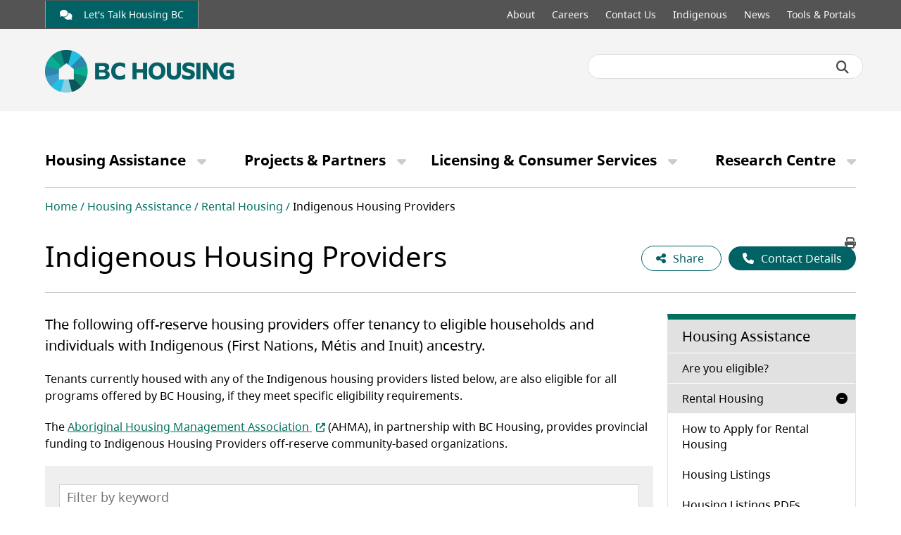

--- FILE ---
content_type: text/html; charset=UTF-8
request_url: https://www.bchousing.org/housing-assistance/rental-housing/indigenous-housing-providers
body_size: 14607
content:
                  <!DOCTYPE html>
<html lang="en" dir="ltr" prefix="content: http://purl.org/rss/1.0/modules/content/  dc: http://purl.org/dc/terms/  foaf: http://xmlns.com/foaf/0.1/  og: http://ogp.me/ns#  rdfs: http://www.w3.org/2000/01/rdf-schema#  schema: http://schema.org/  sioc: http://rdfs.org/sioc/ns#  sioct: http://rdfs.org/sioc/types#  skos: http://www.w3.org/2004/02/skos/core#  xsd: http://www.w3.org/2001/XMLSchema# ">
  <head>
    <meta charset="utf-8" />
<meta class="swiftype" data-type="string" name="description" content="Find off-reserve housing providers who offer tenancy to eligible households and individuals with Indigenous (First Nations, Métis and Inuit) ancestry." />
<link rel="canonical" href="https://www.bchousing.org/housing-assistance/rental-housing/indigenous-housing-providers" />
<meta property="og:site_name" content="BC Housing" />
<meta property="og:url" content="https://www.bchousing.org/housing-assistance/rental-housing/indigenous-housing-providers" />
<meta property="og:title" content="Indigenous Housing Providers" />
<meta property="og:description" content="The following off-reserve housing providers offer tenancy to eligible households and individuals with Indigenous (First Nations, Métis and Inuit) ancestry." />
<meta name="facebook-domain-verification" content="9fivqkf4lbtny8uqqi0r5lfvqgq0zs" />
<meta name="MobileOptimized" content="width" />
<meta name="HandheldFriendly" content="true" />
<meta name="viewport" content="width=device-width, initial-scale=1.0" />
<meta class="swiftype" name="title" data-type="string" content="Indigenous Housing Providers" />
<link rel="icon" href="/themes/custom/bchousing/favicon.ico" type="image/vnd.microsoft.icon" />

    <title>Indigenous Housing Providers | BC Housing</title>
    <link rel="preconnect" href="https://fonts.googleapis.com">
    <link rel="preconnect" href="https://fonts.gstatic.com" crossorigin>
    <link rel="stylesheet" media="all" href="/core/assets/vendor/jquery.ui/themes/base/core.css?t94yhe" />
<link rel="stylesheet" media="all" href="/core/assets/vendor/jquery.ui/themes/base/controlgroup.css?t94yhe" />
<link rel="stylesheet" media="all" href="/core/assets/vendor/jquery.ui/themes/base/checkboxradio.css?t94yhe" />
<link rel="stylesheet" media="all" href="/core/assets/vendor/jquery.ui/themes/base/resizable.css?t94yhe" />
<link rel="stylesheet" media="all" href="/core/assets/vendor/jquery.ui/themes/base/button.css?t94yhe" />
<link rel="stylesheet" media="all" href="/core/assets/vendor/jquery.ui/themes/base/dialog.css?t94yhe" />
<link rel="stylesheet" media="all" href="/core/misc/components/progress.module.css?t94yhe" />
<link rel="stylesheet" media="all" href="/core/misc/components/ajax-progress.module.css?t94yhe" />
<link rel="stylesheet" media="all" href="/core/modules/system/css/components/align.module.css?t94yhe" />
<link rel="stylesheet" media="all" href="/core/modules/system/css/components/container-inline.module.css?t94yhe" />
<link rel="stylesheet" media="all" href="/core/modules/system/css/components/clearfix.module.css?t94yhe" />
<link rel="stylesheet" media="all" href="/core/modules/system/css/components/hidden.module.css?t94yhe" />
<link rel="stylesheet" media="all" href="/core/modules/system/css/components/item-list.module.css?t94yhe" />
<link rel="stylesheet" media="all" href="/core/modules/system/css/components/js.module.css?t94yhe" />
<link rel="stylesheet" media="all" href="/core/modules/system/css/components/position-container.module.css?t94yhe" />
<link rel="stylesheet" media="all" href="/core/modules/system/css/components/reset-appearance.module.css?t94yhe" />
<link rel="stylesheet" media="all" href="/core/modules/ckeditor5/css/ckeditor5.dialog.fix.css?t94yhe" />
<link rel="stylesheet" media="all" href="/core/assets/vendor/jquery.ui/themes/base/theme.css?t94yhe" />
<link rel="stylesheet" media="all" href="/modules/contrib/paragraphs/css/paragraphs.unpublished.css?t94yhe" />
<link rel="stylesheet" media="all" href="/themes/custom/bchousing/dist/css/styles.min.css?t94yhe" />

    <script type="application/json" data-drupal-selector="drupal-settings-json">{"path":{"baseUrl":"\/","pathPrefix":"","currentPath":"node\/21","currentPathIsAdmin":false,"isFront":false,"currentLanguage":"en"},"pluralDelimiter":"\u0003","suppressDeprecationErrors":true,"ajaxPageState":{"libraries":"eJxtykEOgCAMAMEPgTzJtFgBrbahkuDv9aQx8biTxZilWdlTiMJSUbpfzOGjiQWBfbQfvMcZIqHIOmrpxOGbTqFCqqDZwlSbAg-vDG3Xhlws0-TstIO2gGB0ARfHOKA","theme":"bchousing","theme_token":null},"ajaxTrustedUrl":[],"facebook_pixel":{"facebook_id":"708702017511818","events":[{"event":"ViewContent","data":"{\u0022content_name\u0022:\u0022Indigenous Housing Providers\u0022,\u0022content_type\u0022:\u0022regular_page\u0022,\u0022content_ids\u0022:[\u002221\u0022]}"}],"fb_disable_advanced":false,"eu_cookie_compliance":false,"donottrack":true},"user":{"uid":0,"permissionsHash":"b64482b88b157806dac6c59dbe85492182ef0748c6fca67323fe571dca6ca57c"}}</script>
<script src="/core/assets/vendor/once/once.min.js?v=1.0.1"></script>
<script src="/core/misc/drupalSettingsLoader.js?v=11.2.10"></script>
<script src="/core/misc/drupal.js?v=11.2.10"></script>
<script src="/core/misc/drupal.init.js?v=11.2.10"></script>
<script src="/modules/contrib/facebook_pixel/js/facebook_pixel.js?v=2"></script>

          <!-- Google Tag Manager -->
	<script>(function(w,d,s,l,i){w[l]=w[l]||[];w[l].push({'gtm.start':
	new Date().getTime(),event:'gtm.js'});var f=d.getElementsByTagName(s)[0],
	j=d.createElement(s),dl=l!='dataLayer'?'&l='+l:'';j.async=true;j.src=
	'https://www.googletagmanager.com/gtm.js?id='+i+dl;f.parentNode.insertBefore(j,f);
	})(window,document,'script','dataLayer','GTM-NPT8FW');</script>
	<!-- End Google Tag Manager -->

<!-- Global site tag (gtag.js) - Google Analytics -->
<script async src="https://www.googletagmanager.com/gtag/js?id=UA-78365335-2"></script>
<script>
  window.dataLayer = window.dataLayer || [];
  function gtag(){dataLayer.push(arguments);}
  gtag('js', new Date());

  gtag('config', 'UA-78365335-2');
</script>
      </head>
  <body class="role-anonymous page-node-21 no-frontpage path-node page-node-type-regular-page cpath-housing-assistance-rental-housing-indigenous-housing-providers loginid-0">
        <a href="#main-content" class="visually-hidden focusable">
      Skip to main content
    </a>
        <noscript><img src="https://www.facebook.com/tr?id=708702017511818&amp;ev=PageView&amp;noscript=1" alt="" height="1" width="1" /></noscript>
      <div class="layout-container">
  <header role="banner">
    
    <div class="header-top-menu">
      <div class="block-content">
        <div class="link" role="link" aria-label="Let&#039;s Talk Housing BC">
          <a class="bchp-link external-no-treatment" href="https://letstalkhousingbc.ca/" target="_blank">
                          <i class="bchp-link__icon fa-solid fa-comments"></i>
                        Let&#039;s Talk Housing BC
          </a>
        </div>
        <div class="menu">
            <nav role="navigation" aria-labelledby="block-topmenu-menu" id="block-topmenu">
            
  <label class="visually-hidden" id="block-topmenu-menu">Top menu</label>
  
        <div class="block-content">
    
                                    <ul>
                                <li>
            <a href="/about" title="About" data-drupal-link-system-path="node/262">About</a>
                    </li>
                <li>
            <a href="/careers" title="Careers" data-drupal-link-system-path="node/226">Careers</a>
                    </li>
                <li>
            <a href="/contact" title="Contact Us" data-drupal-link-system-path="node/239">Contact Us</a>
                    </li>
                <li>
            <a href="/indigenous" title="Indigenous" data-drupal-link-system-path="node/711">Indigenous</a>
                    </li>
                <li>
            <a href="https://news.bchousing.org" title="News">News</a>
                    </li>
                <li>
            <a href="/tools-portals" title="Tools &amp; Portals" data-drupal-link-system-path="node/248">Tools &amp; Portals</a>
                    </li>
                </ul>
        

    </div>

  </nav>


        </div>
      </div>
    </div>
    
    <div class="content-holder">
      <div class="row">
        <div class="col-sm-8 col-xs-12">
            <div id="block-bchousing-branding">
  
    
      <div class="block-content">
      <a href="/">
        <img src="/themes/custom/bchousing/logo.svg" alt="Home" typeof="foaf:Image" width="200" height="50"/>
      </a>
    </div>
  </div>


        </div>
        <div class="col-sm-4 col-xs-12 search-section">
          <!-- SEARCH-->
            <script>
              (function (w, d, t, u, n, s, e) {
                w['SwiftypeObject'] = n; w[n] = w[n] || function () {
                  (w[n].q = w[n].q || []).push(arguments);
                }; s = d.createElement(t);
                e = d.getElementsByTagName(t)[0]; s.async = 1; s.src = u; e.parentNode.insertBefore(s, e);
              })(window, document, 'script', '//s.swiftypecdn.com/install/v2/st.js', '_st');

              _st('install', 'Frv-75d1vfMDSkvkkq_X', '2.0.0');
            </script>
            <form id="headerSearch" name="top-search" method="post" action="#" role="form">
              <div class="search-bar-container ui-google-search-adapter">
                <input class="st-default-search-input" type="text" aria-label="Search BC Housing">
                <button class="search-trigger" aria-label="Submit search"><i class="fa fa-search" aria-hidden="true"></i></button>
              </div>

            </form>
        </div>
      </div>
    </div>
  </header>
  <div class="main-menu">
      <nav role="navigation" aria-labelledby="block-bchousing-main-menu-menu" id="block-bchousing-main-menu">
            
  <label class="visually-hidden" id="block-bchousing-main-menu-menu">Main navigation</label>
  
        <div class="block-content">
    
                                    <ul>
                                <li>
            <a href="/housing-assistance" title="Housing Assistance" data-drupal-link-system-path="node/10">Housing Assistance</a>
                                                        <ul>
                        <li>
            <a href="https://programfinder.bchousing.org/">Are you eligible?</a>
                    </li>
                <li>
            <a href="/housing-assistance/rental-housing" title="Rental Housing" data-drupal-link-system-path="node/11">Rental Housing</a>
                                                        <ul>
                        <li>
            <a href="/housing-assistance/rental-housing/how-to-apply" data-drupal-link-system-path="node/1215">How to Apply for Rental Housing</a>
                    </li>
                <li>
            <a href="https://housingsearch.bchousing.org">Housing Listings</a>
                    </li>
                <li>
            <a href="/housing-assistance/rental-housing/housing-listings/housing-listings-pdfs" data-drupal-link-system-path="node/22">Housing Listings PDFs</a>
                    </li>
                <li>
            <a href="/housing-assistance/rental-housing/subsidized-housing" data-drupal-link-system-path="node/20">Subsidized Housing</a>
                    </li>
                <li>
            <a href="/housing-assistance/rental-housing/affordable-rental-housing" data-drupal-link-system-path="node/18">Affordable Rental Housing</a>
                    </li>
                <li>
            <a href="/housing-assistance/rental-housing/market-rent-housing" data-drupal-link-system-path="node/1156">Market Rent Housing</a>
                    </li>
                <li>
            <a href="/housing-assistance/rental-housing/indigenous-housing-providers" data-drupal-link-system-path="node/21" class="is-active" aria-current="page">Indigenous Housing Providers</a>
                    </li>
                </ul>
        
                    </li>
                <li>
            <a href="/housing-assistance/rental-assistance-programs" data-drupal-link-system-path="node/25">Rental Assistance Programs</a>
                                                        <ul>
                        <li>
            <a href="/housing-assistance/rental-assistance-programs/RAP" data-drupal-link-system-path="node/26">Rental Assistance Program (RAP)</a>
                    </li>
                <li>
            <a href="/housing-assistance/rental-assistance-programs/SAFER" data-drupal-link-system-path="node/27">Shelter Aid For Elderly Renters (SAFER)</a>
                    </li>
                <li>
            <a href="/housing-assistance/rental-assistance-programs/existing-clients" data-drupal-link-system-path="node/28">Existing RAP/SAFER Clients</a>
                    </li>
                <li>
            <a href="/housing-assistance/rental-assistance-programs/resources" data-drupal-link-system-path="node/30">RAP/SAFER Resources</a>
                    </li>
                <li>
            <a href="/housing-assistance/rental-assistance-programs/existing-rent-supplement-clients" data-drupal-link-system-path="node/754">Existing Rent Supplement Clients</a>
                    </li>
                <li>
            <a href="/housing-assistance/rental-assistance-programs/CBCHB" data-drupal-link-system-path="node/1123">Canada-BC Housing Benefit (CBCHB)</a>
                                                        <ul>
                        <li>
            <a href="/housing-assistance/rental-assistance-programs/CBCHB/program-information" data-drupal-link-system-path="node/1124">About the Program</a>
                    </li>
                <li>
            <a href="/housing-assistance/rental-assistance-programs/CBCHB/eligibility" data-drupal-link-system-path="node/1125">Program Eligibility</a>
                    </li>
                <li>
            <a href="/housing-assistance/rental-assistance-programs/CBCHB/clients" data-drupal-link-system-path="node/755">Existing CBCHB Clients</a>
                    </li>
                </ul>
        
                    </li>
                <li>
            <a href="/housing-assistance/rental-assistance-programs/statement-of-benefits" data-drupal-link-system-path="node/1011">Statement of Benefits (T5007)</a>
                    </li>
                </ul>
        
                    </li>
                <li>
            <a href="/housing-assistance/homelessness-services" data-drupal-link-system-path="node/31">Homelessness Services</a>
                                                        <ul>
                        <li>
            <a href="/housing-assistance/homelessness-services/emergency-shelter-program" data-drupal-link-system-path="node/32">Emergency Shelter Program</a>
                    </li>
                <li>
            <a href="https://smap.bchousing.org/">Emergency Shelter Map</a>
                    </li>
                <li>
            <a href="/housing-assistance/homelessness-services/extreme-weather-response" data-drupal-link-system-path="node/1228">Extreme Weather Response Program</a>
                    </li>
                <li>
            <a href="/housing-assistance/homelessness-services/drop-in-centres" data-drupal-link-system-path="node/34">Drop-in Centres</a>
                    </li>
                <li>
            <a href="/housing-assistance/homelessness-services/homeless-outreach-program" data-drupal-link-system-path="node/35">Homeless Outreach Program</a>
                    </li>
                <li>
            <a href="/housing-assistance/homelessness-services/find-homeless-outreach-worker" data-drupal-link-system-path="node/36">Find a Homeless Outreach Worker</a>
                    </li>
                <li>
            <a href="/housing-assistance/homelessness-services/homeless-prevention-program" data-drupal-link-system-path="node/37">Homeless Prevention Program</a>
                    </li>
                <li>
            <a href="/housing-assistance/homelessness-services/find-homeless-prevention-outreach-worker" data-drupal-link-system-path="node/38">Find a Homeless Prevention Program Outreach Worker</a>
                    </li>
                <li>
            <a href="/housing-assistance/homelessness-services/this-is-me-period" data-drupal-link-system-path="node/39">This is Me... Period.</a>
                    </li>
                </ul>
        
                    </li>
                <li>
            <a href="/housing-assistance/BC-RAHA" data-drupal-link-system-path="node/1012">BC Rebate for Accessible Home Adaptations (BC RAHA)</a>
                                                        <ul>
                        <li>
            <a href="/housing-assistance/BC-RAHA/program-overview" data-drupal-link-system-path="node/62">BC RAHA - Program Overview</a>
                    </li>
                <li>
            <a href="/housing-assistance/BC-RAHA/homeowner" data-drupal-link-system-path="node/63">Homeowner Eligibility and Application</a>
                    </li>
                <li>
            <a href="/housing-assistance/BC-RAHA/landlord-tenant" data-drupal-link-system-path="node/64">Landlord &amp; Tenant Eligibility and Application</a>
                    </li>
                <li>
            <a href="/housing-assistance/BC-RAHA/eligible-properties" data-drupal-link-system-path="node/67">What Properties are Eligible?</a>
                    </li>
                <li>
            <a href="/housing-assistance/BC-RAHA/eligible-adaptations" data-drupal-link-system-path="node/66">What Adaptations are Eligible?</a>
                    </li>
                <li>
            <a href="/housing-assistance/BC-RAHA/home-assessment" data-drupal-link-system-path="node/1083">Home Assessment for Adaptations</a>
                    </li>
                <li>
            <a href="https://bcrahacalculator.bchousing.org/">BC RAHA Calculator</a>
                    </li>
                <li>
            <a href="/housing-assistance/BC-RAHA/approved-applicants" data-drupal-link-system-path="node/65">Approved Applicants</a>
                    </li>
                <li>
            <a href="/housing-assistance/BC-RAHA/FAQ" data-drupal-link-system-path="node/1081">FAQs</a>
                    </li>
                </ul>
        
                    </li>
                <li>
            <a href="/housing-assistance/housing-with-support" data-drupal-link-system-path="node/48">Housing with Support</a>
                                                        <ul>
                        <li>
            <a href="/housing-assistance/housing-with-support/supportive-housing" data-drupal-link-system-path="node/49">Supportive Housing</a>
                    </li>
                <li>
            <a href="/housing-assistance/housing-with-support/seniors-supportive-housing" data-drupal-link-system-path="node/68">Seniors&#039; Supportive Housing</a>
                    </li>
                <li>
            <a href="/housing-assistance/housing-with-support/assisted-living-residences" data-drupal-link-system-path="node/70">Assisted Living Residences</a>
                    </li>
                <li>
            <a href="/housing-assistance/housing-with-support/independent-living-bc-program" data-drupal-link-system-path="node/71">Independent Living BC Program</a>
                    </li>
                </ul>
        
                    </li>
                <li>
            <a href="/housing-assistance/tenant-programs-resources" data-drupal-link-system-path="node/50">Tenant Programs &amp; Resources</a>
                                                        <ul>
                        <li>
            <a href="/housing-assistance/tenant-programs-resources/information-for-tenants" data-drupal-link-system-path="node/51">Information for Tenants</a>
                    </li>
                <li>
            <a href="/housing-assistance/tenant-programs-resources/extreme-heat-information-for-tenants" data-drupal-link-system-path="node/1064">Extreme Heat Information for Tenants</a>
                    </li>
                <li>
            <a href="/housing-assistance/tenant-programs-resources/community-programs-services" data-drupal-link-system-path="node/52">Community Programs and Services</a>
                                                        <ul>
                        <li>
            <a href="/housing-assistance/tenant-programs-resources/community-programs-services/housing-health-services" data-drupal-link-system-path="node/53">Housing &amp; Health Services</a>
                    </li>
                <li>
            <a href="/housing-assistance/tenant-programs-resources/community-programs-services/people-plants-homes" data-drupal-link-system-path="node/54">People, Plants &amp; Homes</a>
                                                        <ul>
                        <li>
            <a href="/housing-assistance/tenant-programs-resources/community-programs-services/people-plants-homes/garden-fund" data-drupal-link-system-path="node/1113">Garden Fund</a>
                    </li>
                </ul>
        
                    </li>
                <li>
            <a href="/housing-assistance/tenant-programs-resources/community-programs-services/student-tenant-employment-program" data-drupal-link-system-path="node/55">Student Tenant Employment Program (STEP)</a>
                    </li>
                <li>
            <a href="/housing-assistance/tenant-programs-resources/community-programs-services/tenant-activity-grant" data-drupal-link-system-path="node/56">Tenant Activity Grant</a>
                    </li>
                <li>
            <a href="/housing-assistance/tenant-programs-resources/community-programs-services/contacts" data-drupal-link-system-path="node/57">Community Development Contacts</a>
                    </li>
                </ul>
        
                    </li>
                <li>
            <a href="/housing-assistance/tenant-programs-resources/directly-managed-properties" data-drupal-link-system-path="node/58">Directly Managed Properties</a>
                    </li>
                <li>
            <a href="/housing-assistance/tenant-programs-resources/education-awards-program" data-drupal-link-system-path="node/59">Education Awards Program</a>
                    </li>
                <li>
            <a href="/housing-assistance/tenant-programs-resources/family-self-sufficiency-program" data-drupal-link-system-path="node/60">Family Self-Sufficiency Program</a>
                    </li>
                </ul>
        
                    </li>
                <li>
            <a href="/housing-assistance/women-leaving-violence" data-drupal-link-system-path="node/42">Women Leaving Violence</a>
                                                        <ul>
                        <li>
            <a href="/housing-assistance/women-fleeing-violence/womens-transition-housing-supports" data-drupal-link-system-path="node/43">Women’s Transition Housing and Supports Program</a>
                    </li>
                <li>
            <a href="/housing-assistance/women-fleeing-violence/transition-houses-safe-homes" data-drupal-link-system-path="node/45">Transition Houses &amp; Safe Homes List</a>
                    </li>
                <li>
            <a href="/housing-assistance/women-fleeing-violence/second-stage-housing-providers" data-drupal-link-system-path="node/46">Second-Stage Housing Providers List</a>
                    </li>
                <li>
            <a href="/housing-assistance/women-fleeing-violence/long-term-housing-providers" data-drupal-link-system-path="node/1160">Long-Term Housing Providers List</a>
                    </li>
                <li>
            <a href="/housing-assistance/women-fleeing-violence/priority-placement-program" data-drupal-link-system-path="node/47">Priority Placement Program</a>
                    </li>
                </ul>
        
                    </li>
                <li>
            <a href="/housing-assistance/secondary-suite" data-drupal-link-system-path="node/1175">Secondary Suite Incentive Program</a>
                                                        <ul>
                        <li>
            <a href="https://secondarysuite.bchousing.org/">Application Portal</a>
                    </li>
                <li>
            <a href="/housing-assistance/secondary-suite/SSIP-portal-resources" data-drupal-link-system-path="node/1212">Application Resources</a>
                    </li>
                </ul>
        
                    </li>
                <li>
            <a href="/housing-assistance/home-partnership" data-drupal-link-system-path="node/1171">BC Home Owner Mortgage and Equity Partnership</a>
                    </li>
                </ul>
        
                    </li>
                <li>
            <a href="/projects-partners" title="Projects &amp; Partners" data-drupal-link-system-path="node/72">Projects &amp; Partners</a>
                                                        <ul>
                        <li>
            <a href="/projects-partners/Building-BC" data-drupal-link-system-path="node/1019">Building BC</a>
                                                        <ul>
                        <li>
            <a href="/projects-partners/Building-BC/homes-for-BC" data-drupal-link-system-path="node/1217">Homes for BC Map</a>
                    </li>
                <li>
            <a href="/projects-partners/Building-BC/CHF" data-drupal-link-system-path="node/123">Community Housing Fund Program Overview</a>
                    </li>
                <li>
            <a href="/projects-partners/Building-BC/IHF" data-drupal-link-system-path="node/127">Indigenous Housing Fund Program Overview</a>
                    </li>
                <li>
            <a href="/projects-partners/Building-BC/SHF" data-drupal-link-system-path="node/146">Supportive Housing Fund Program Overview</a>
                    </li>
                <li>
            <a href="/projects-partners/Building-BC/WTHF" data-drupal-link-system-path="node/147">Women&#039;s Transition Housing Fund Program Overview</a>
                    </li>
                <li>
            <a href="/projects-partners/Building-BC/RRH" data-drupal-link-system-path="node/122">Rapid Response to Homelessness</a>
                    </li>
                </ul>
        
                    </li>
                <li>
            <a href="/projects-partners/funding-opportunities" data-drupal-link-system-path="node/131">Funding Opportunities</a>
                                                        <ul>
                        <li>
            <a href="/projects-partners/funding-opportunities/Building-BC" data-drupal-link-system-path="node/1158">Building BC: Funding Opportunities Overview</a>
                    </li>
                <li>
            <a href="/projects-partners/funding-opportunities/project-development-fund" data-drupal-link-system-path="node/1182">Project Development Fund</a>
                    </li>
                <li>
            <a href="/projects-partners/funding-opportunities/CHF" data-drupal-link-system-path="node/1168">Community Housing Fund RFP Submission</a>
                    </li>
                <li>
            <a href="/projects-partners/funding-opportunities/IHF" data-drupal-link-system-path="node/1167">Indigenous Housing Fund RFP Submission</a>
                    </li>
                <li>
            <a href="/projects-partners/funding-opportunities/RHFP" data-drupal-link-system-path="node/134">Regional Housing First Program (RHFP)</a>
                    </li>
                <li>
            <a href="/projects-partners/funding-opportunities/SHF" data-drupal-link-system-path="node/1169">Supportive Housing Fund RFPQ Submission</a>
                    </li>
                <li>
            <a href="/projects-partners/funding-opportunities/SRSP" data-drupal-link-system-path="node/1101">Supported Rent Supplement Program</a>
                    </li>
                <li>
            <a href="/projects-partners/funding-opportunities/temporary-winter-shelter-operator-services" data-drupal-link-system-path="node/1265">Temporary Winter Shelter Operator Services – RFPQ</a>
                    </li>
                <li>
            <a href="/projects-partners/funding-opportunities/wthf-rfpq" data-drupal-link-system-path="node/1213">Women’s Transition Housing and Support Program – (RFPQ)</a>
                    </li>
                <li>
            <a href="/projects-partners/funding-opportunities/CBCHB" data-drupal-link-system-path="node/1098">Canada - British Columbia Housing Benefit</a>
                    </li>
                </ul>
        
                    </li>
                <li>
            <a href="/projects-partners/projects-in-development" data-drupal-link-system-path="node/1196">Development Projects</a>
                    </li>
                <li>
            <a href="https://www.bcbuildshomes.ca/">BC Builds</a>
                    </li>
                <li>
            <a href="/projects-partners/partner-with-us" data-drupal-link-system-path="node/137">Partner with Us</a>
                    </li>
                <li>
            <a href="/projects-partners/housing-provider-info" data-drupal-link-system-path="node/79">Housing Provider Info</a>
                                                        <ul>
                        <li>
            <a href="/projects-partners/housing-provider-info/housing-registry-for-housing-providers" data-drupal-link-system-path="node/95">Housing Registry for Housing Providers</a>
                    </li>
                <li>
            <a href="/projects-partners/housing-provider-info/HEART-HEARTH" data-drupal-link-system-path="node/1154">HEART &amp; HEARTH Programs</a>
                    </li>
                <li>
            <a href="/projects-partners/housing-provider-info/temporary-winter-shelter-program" data-drupal-link-system-path="node/1269">Temporary Winter Shelter Program</a>
                    </li>
                <li>
            <a href="/projects-partners/housing-provider-info/the-alignment-project" data-drupal-link-system-path="node/1282">The Alignment Project</a>
                    </li>
                <li>
            <a href="/projects-partners/housing-provider-info/prhc-group-homes" data-drupal-link-system-path="node/100">PRHC Group Homes</a>
                    </li>
                <li>
            <a href="/projects-partners/housing-provider-info/WTHSP-provider" data-drupal-link-system-path="node/112">Womens Transition Housing &amp; Supports Program - Provider Info</a>
                    </li>
                </ul>
        
                    </li>
                <li>
            <a href="/projects-partners/asset-management-redevelopment" data-drupal-link-system-path="node/138">Asset Management &amp; Redevelopment</a>
                                                        <ul>
                        <li>
            <a href="/projects-partners/asset-management-redevelopment/construction-standards" data-drupal-link-system-path="node/149">Construction Standards</a>
                    </li>
                <li>
            <a href="/projects-partners/asset-management-redevelopment/capital-planning-repairs" data-drupal-link-system-path="node/150">Capital Planning and Repairs</a>
                    </li>
                <li>
            <a href="/projects-partners/asset-management-redevelopment/contractor-safety-program" data-drupal-link-system-path="node/151">Contractor Safety Program</a>
                    </li>
                <li>
            <a href="/projects-partners/asset-management-redevelopment/asbestos-management-training" data-drupal-link-system-path="node/152">Asbestos Management Program</a>
                    </li>
                <li>
            <a href="/projects-partners/asset-management-redevelopment/energy-efficiency-retrofit-program" data-drupal-link-system-path="node/153">Energy Efficiency Retrofit Program</a>
                    </li>
                <li>
            <a href="/projects-partners/asset-management-redevelopment/maintenance" data-drupal-link-system-path="node/154">Resources for Property Maintenance</a>
                    </li>
                <li>
            <a href="/projects-partners/asset-management-redevelopment/redevelopment-process-principles" data-drupal-link-system-path="node/155">Redevelopment Process and Principles</a>
                    </li>
                </ul>
        
                    </li>
                <li>
            <a href="/projects-partners/emergency-management" data-drupal-link-system-path="node/1296">Fire Safety &amp; Emergency Management</a>
                                                        <ul>
                        <li>
            <a href="/projects-partners/emergency-management/fire-and-life-safety-resources-for-sro-buildings" data-drupal-link-system-path="node/1286">Fire and Life Safety Resources for SRO Buildings</a>
                    </li>
                <li>
            <a href="/projects-partners/emergency-management/building-assessments" data-drupal-link-system-path="node/1297">Post-Disaster Building Assessments</a>
                                                        <ul>
                        <li>
            <a href="/projects-partners/emergency-management/building-assessments/our-role" data-drupal-link-system-path="node/232">BC Housing&#039;s Role in a Disaster or Emergency</a>
                    </li>
                <li>
            <a href="/projects-partners/emergency-management/building-assessments/lodging-resources" data-drupal-link-system-path="node/253">Emergency Lodging and Resources</a>
                    </li>
                <li>
            <a href="/projects-partners/emergency-management/building-assessments/pdba" data-drupal-link-system-path="node/259">Post-Disaster Building Assessments - Overview</a>
                    </li>
                <li>
            <a href="/projects-partners/emergency-management/building-assessments/pdba-training" data-drupal-link-system-path="node/260">Post-Disaster Building Assessment Training</a>
                    </li>
                <li>
            <a href="/projects-partners/emergency-management/building-assessments/pdba-resources" data-drupal-link-system-path="node/1074">Post-Disaster Building Assessments Resources</a>
                    </li>
                </ul>
        
                    </li>
                </ul>
        
                    </li>
                <li>
            <a href="/projects-partners/extreme-heat" data-drupal-link-system-path="node/1023">Extreme Heat and Wildfire Smoke</a>
                                                        <ul>
                        <li>
            <a href="/projects-partners/extreme-heat/health-impacts" data-drupal-link-system-path="node/157">Health Impacts</a>
                    </li>
                <li>
            <a href="/projects-partners/extreme-heat/prepare" title="Prepare a EHWS Response Plan" data-drupal-link-system-path="node/1063">Prepare a EHWS Response Plan</a>
                    </li>
                <li>
            <a href="/projects-partners/extreme-heat/tenants" data-drupal-link-system-path="node/158">Communicating with Tenants</a>
                    </li>
                <li>
            <a href="/projects-partners/extreme-heat/how-to-cool-a-space" data-drupal-link-system-path="node/159">How to Cool a Space</a>
                    </li>
                <li>
            <a href="/projects-partners/extreme-heat/resources-webinars" data-drupal-link-system-path="node/160">Resources and Webinars</a>
                    </li>
                </ul>
        
                    </li>
                <li>
            <a href="/projects-partners/non-profit-resources" data-drupal-link-system-path="node/161">Operational Resources</a>
                                                        <ul>
                        <li>
            <a href="/projects-partners/non-profit-resources/resources-a-z" data-drupal-link-system-path="node/162">Resources A-Z</a>
                    </li>
                <li>
            <a href="/projects-partners/non-profit-resources/EOA" data-drupal-link-system-path="node/163">Expiry of Operating Agreements</a>
                    </li>
                <li>
            <a href="/projects-partners/non-profit-resources/finance-questions" data-drupal-link-system-path="node/164">Finance Questions</a>
                    </li>
                <li>
            <a href="/projects-partners/non-profit-resources/governance" data-drupal-link-system-path="node/165">Non-Profit Governance</a>
                    </li>
                <li>
            <a href="/projects-partners/non-profit-resources/financial-operational-reviews" data-drupal-link-system-path="node/166">Financial &amp; Operational Reviews</a>
                    </li>
                <li>
            <a href="/projects-partners/non-profit-resources/portfolio-managers" data-drupal-link-system-path="node/167">Non-Profit Portfolio Managers</a>
                    </li>
                </ul>
        
                    </li>
                <li>
            <a href="/projects-partners/training" data-drupal-link-system-path="node/175">Training Opportunities for Non-Profit Providers</a>
                                                        <ul>
                        <li>
            <a href="/projects-partners/training/asbestos" data-drupal-link-system-path="node/186">Asbestos Training</a>
                    </li>
                <li>
            <a href="/projects-partners/training/fire-safety" data-drupal-link-system-path="node/187">Fire Safety Training</a>
                    </li>
                <li>
            <a href="/projects-partners/training/skills-plus" data-drupal-link-system-path="node/192">SkillsPlus</a>
                    </li>
                <li>
            <a href="/projects-partners/training/operational-review" data-drupal-link-system-path="node/1261">Operational Review Training</a>
                    </li>
                </ul>
        
                    </li>
                <li>
            <a href="/projects-partners/guides-toolkits" data-drupal-link-system-path="node/168">Guides &amp; Toolkits</a>
                                                        <ul>
                        <li>
            <a href="/projects-partners/guides-toolkits/rent-calculation-guide" data-drupal-link-system-path="node/169">Rent Calculation Guide</a>
                    </li>
                <li>
            <a href="/projects-partners/guides-toolkits/program-guide" data-drupal-link-system-path="node/171">Program Guide</a>
                    </li>
                <li>
            <a href="/projects-partners/guides-toolkits/program-frameworks" data-drupal-link-system-path="node/1117">Program Frameworks</a>
                    </li>
                <li>
            <a href="/projects-partners/guides-toolkits/tax-guide" data-drupal-link-system-path="node/172">Tax Guide</a>
                    </li>
                <li>
            <a href="/projects-partners/guides-toolkits/tenant-toolkits" data-drupal-link-system-path="node/173">Tenant Engagement Toolkits</a>
                    </li>
                <li>
            <a href="/projects-partners/guides-toolkits/privacy-toolkit" data-drupal-link-system-path="node/174">Privacy Toolkit</a>
                    </li>
                </ul>
        
                    </li>
                </ul>
        
                    </li>
                <li>
            <a href="/licensing-consumer-services" title="Licensing &amp; Consumer Services" data-drupal-link-system-path="node/80">Licensing &amp; Consumer Services</a>
                                                        <ul>
                        <li>
            <a href="/licensing-consumer-services/builder-licensing" data-drupal-link-system-path="node/81">Builder &amp; Developer Licensing</a>
                                                        <ul>
                        <li>
            <a href="/licensing-consumer-services/builder-licensing/become-licensed-residential-builder" data-drupal-link-system-path="node/82">Apply for Licence</a>
                    </li>
                <li>
            <a href="/licensing-consumer-services/builder-licensing/qualification-requirements" data-drupal-link-system-path="node/84">New Builder Qualifications</a>
                    </li>
                <li>
            <a href="/licensing-consumer-services/builder-licensing/PLAR" data-drupal-link-system-path="node/85">Prior Learning Assessment</a>
                    </li>
                <li>
            <a href="/licensing-consumer-services/builder-licensing/how-to-renew-your-residential-builder-licence" data-drupal-link-system-path="node/86">Renew Builder Licence</a>
                    </li>
                <li>
            <a href="/licensing-consumer-services/builder-licensing/CPD" data-drupal-link-system-path="node/88">CPD Requirements</a>
                    </li>
                <li>
            <a href="/licensing-consumer-services/builder-licensing/amending-updating-your-residential-builder-licence" data-drupal-link-system-path="node/94">Amend Builder Licence</a>
                    </li>
                <li>
            <a href="/licensing-consumer-services/builder-licensing/how-to-avoid-suspension-cancellation-residential-builder-licence" data-drupal-link-system-path="node/102">Licence Suspension &amp; Cancellation</a>
                    </li>
                </ul>
        
                    </li>
                <li>
            <a href="/licensing-consumer-services/warranty" data-drupal-link-system-path="node/1287">New Home Registration &amp; Warranty</a>
                                                        <ul>
                        <li>
            <a href="/licensing-consumer-services/warranty/register-new-home" data-drupal-link-system-path="node/103">Register a New Home</a>
                    </li>
                <li>
            <a href="/licensing-consumer-services/warranty/home-warranty-insurance-providers" data-drupal-link-system-path="node/105">Warranty Providers</a>
                    </li>
                <li>
            <a href="/licensing-consumer-services/warranty/third-party-insurance" data-drupal-link-system-path="node/104">Home Warranty Insurance</a>
                    </li>
                <li>
            <a href="/licensing-consumer-services/warranty/working-with-your-warranty-provider-during-construction" data-drupal-link-system-path="node/106">Working with Warranty Provider</a>
                    </li>
                <li>
            <a href="/licensing-consumer-services/warranty/rental-exemption" data-drupal-link-system-path="node/111">Rental Exemption</a>
                    </li>
                <li>
            <a href="/licensing-consumer-services/warranty/building-envelope" data-drupal-link-system-path="node/1289">Building Envelope Renovations</a>
                    </li>
                <li>
            <a href="/licensing-consumer-services/warranty/how-to-use-2-5-10-year-home-warranty-insurance-logo" data-drupal-link-system-path="node/107">Using the 2-5-10 Logo</a>
                    </li>
                </ul>
        
                    </li>
                <li>
            <a href="/licensing-consumer-services/owner-builder" data-drupal-link-system-path="node/133">Owner Builder Information</a>
                                                        <ul>
                        <li>
            <a href="/licensing-consumer-services/owner-builder/how-to-become-owner-builder" data-drupal-link-system-path="node/135">Owner Builder Application</a>
                    </li>
                <li>
            <a href="/licensing-consumer-services/owner-builder/exam" data-drupal-link-system-path="node/136">Owner Builder Exam</a>
                    </li>
                <li>
            <a href="/licensing-consumer-services/owner-builder/buying-selling-owner-built-home" data-drupal-link-system-path="node/139">Buying or Selling an Owner-Built Home</a>
                    </li>
                <li>
            <a href="/licensing-consumer-services/owner-builder/avoid-suspension-cancellation" data-drupal-link-system-path="node/140">Avoid Suspension or Cancellation</a>
                    </li>
                <li>
            <a href="/licensing-consumer-services/owner-builder/enforcement-registry" data-drupal-link-system-path="node/143">Owner Builder - Enforcement Registry</a>
                    </li>
                </ul>
        
                    </li>
                <li>
            <a href="/licensing-consumer-services/new-homes" data-drupal-link-system-path="node/114">Homeowner &amp; Homebuyer Information</a>
                                                        <ul>
                        <li>
            <a href="/licensing-consumer-services/new-homes/using-new-homes-registry" data-drupal-link-system-path="node/116">New Homes Registry</a>
                    </li>
                <li>
            <a href="/licensing-consumer-services/new-homes/buying-new-home" data-drupal-link-system-path="node/117">Buying and Selling a New Home</a>
                    </li>
                <li>
            <a href="/licensing-consumer-services/new-homes/buying-previously-owned-home" data-drupal-link-system-path="node/118">Buying a Previously Owned Home</a>
                    </li>
                <li>
            <a href="/licensing-consumer-services/new-homes/home-warranty-insurance-new-homes" data-drupal-link-system-path="node/119">Home Warranty Insurance on New Homes</a>
                    </li>
                <li>
            <a href="/licensing-consumer-services/new-homes/maintenance-homes" data-drupal-link-system-path="node/121">Maintenance on Homes</a>
                    </li>
                <li>
            <a href="/licensing-consumer-services/new-homes/home-warranty-insurance-claims" data-drupal-link-system-path="node/124">Home Warranty Insurance Claims</a>
                    </li>
                </ul>
        
                    </li>
                <li>
            <a href="/licensing-consumer-services/disputes-complaints" data-drupal-link-system-path="node/1288">Disputes &amp; Complaints</a>
                                                        <ul>
                        <li>
            <a href="/licensing-consumer-services/disputes-complaints/dispute-resolution" data-drupal-link-system-path="node/128">Residential Construction Disputes</a>
                    </li>
                <li>
            <a href="/licensing-consumer-services/disputes-complaints/warranty-complaints" data-drupal-link-system-path="node/130">Warranty Claim Disputes</a>
                    </li>
                <li>
            <a href="/licensing-consumer-services/disputes-complaints/consumer-protection-provision" data-drupal-link-system-path="node/1280">Consumer Protection Provision</a>
                    </li>
                <li>
            <a href="/licensing-consumer-services/disputes-complaints/builder-conduct" data-drupal-link-system-path="node/1281">Builder Conduct</a>
                    </li>
                </ul>
        
                    </li>
                <li>
            <a href="/licensing-consumer-services/legal" data-drupal-link-system-path="node/178">Compliance, Enforcement &amp; Legal</a>
                                                        <ul>
                        <li>
            <a href="/licensing-consumer-services/legal/compliance-enforcement" data-drupal-link-system-path="node/182">Compliance and Enforcement</a>
                    </li>
                <li>
            <a href="/licensing-consumer-services/legal/offences-under-homeowner-protection-act" data-drupal-link-system-path="node/180">Offences Under the Act</a>
                    </li>
                <li>
            <a href="/licensing-consumer-services/legal/report-violation" data-drupal-link-system-path="node/183">Report a Violation</a>
                    </li>
                <li>
            <a href="/licensing-consumer-services/legal/enforcement-registry" data-drupal-link-system-path="node/184">Enforcement Registry</a>
                    </li>
                <li>
            <a href="/licensing-consumer-services/legal/homeowner-protection-act-regulations" data-drupal-link-system-path="node/179">Homeowner Protection Act and Regulations</a>
                    </li>
                <li>
            <a href="/licensing-consumer-services/legal/reviews-appeals" data-drupal-link-system-path="node/181">Reviews and Appeals</a>
                    </li>
                </ul>
        
                    </li>
                <li>
            <a href="/licensing-consumer-services/education-training" data-drupal-link-system-path="node/188">Education Provider Information</a>
                                                        <ul>
                        <li>
            <a href="/licensing-consumer-services/education-training/qualifications-training" data-drupal-link-system-path="node/189">Qualifications Training</a>
                    </li>
                <li>
            <a href="/licensing-consumer-services/education-training/cpd-training" data-drupal-link-system-path="node/190">CPD  Training</a>
                    </li>
                </ul>
        
                    </li>
                <li>
            <a href="/licensing-consumer-services/publications" data-drupal-link-system-path="node/191">Publications and Resources</a>
                    </li>
                </ul>
        
                    </li>
                <li>
            <a href="/research-centre" title="Research Centre" data-drupal-link-system-path="node/177">Research Centre</a>
                                                        <ul>
                        <li>
            <a href="/research-centre/housing-data/new-homes-data" data-drupal-link-system-path="node/90">New Homes Data</a>
                    </li>
                <li>
            <a href="/research-centre/housing-data/homeless-counts" data-drupal-link-system-path="node/92">Homeless Counts</a>
                    </li>
                <li>
            <a href="/research-centre/learning-centre" title="Learning Centre" data-drupal-link-system-path="node/1016">Learning Centre</a>
                                                        <ul>
                        <li>
            <a href="/research-centre/learning-centre/building-smart" title="Building Smart" data-drupal-link-system-path="node/757">Building Smart</a>
                    </li>
                <li>
            <a href="/research-centre/learning-centre/building-knowledge" title="Building Knowledge" data-drupal-link-system-path="node/756">Building Knowledge</a>
                    </li>
                </ul>
        
                    </li>
                <li>
            <a href="https://research-library.bchousing.org/">Research Library</a>
                    </li>
                </ul>
        
                    </li>
                </ul>
        

    </div>

  </nav>


  </div>

  
    <div data-drupal-messages-fallback class="hidden"></div>


  
  <div class="breadcrumbs-holder"><div class="block-content">  <div id="block-bchousing-breadcrumbs">
  
    
      <div class="block-content">
        <nav role="navigation" aria-labelledby="system-breadcrumb">
    <span id="system-breadcrumb" class="visually-hidden">Breadcrumb</span>
    <ol>
          <li>
                  <a href="/">Home</a>
              </li>
          <li>
                  <a href="/housing-assistance">Housing Assistance</a>
              </li>
          <li>
                  <a href="/housing-assistance/rental-housing">Rental Housing</a>
              </li>
          <li>
                  Indigenous Housing Providers
              </li>
        </ol>
  </nav>

    </div>
  </div>

</div></div>

  <div class="main-content-container">
        <main role="main" id="main-content">
                <div class="layout-content">
          <div id="block-bchousing-page-title">
  
    
      <div class="block-content">
        
  <h1>
<span class="node-title">Indigenous Housing Providers</span>
</h1>


        <div class="action-links">
            <a href="javascript:window.print();" class="print-page" title="Print This Page" aria-label="Print This Page"><i class="fa fa-print" aria-hidden="true"></i></a>
             <div class="contact-share" >
                 <a class="button secondary ui-trigger page-contact-details social-sharing" aria-label="Share" title="Open Social Sharing" data-toggle-mode="true" data-hidden-content-id="socialSharingPlugin" href="#">
                     <i class="fa fa-share-alt" aria-hidden="true"></i>Share
                 </a>
                 <div class="ui-hidden-content-container social-plugin-outter-container contact-details-container active" id="socialSharingPlugin">
                     <i class="fa fa-caret-up"></i>
                     <div class="ui-social-plugin">
                         <ul class="social-list social-plugin-container">
                             <li>
                                 <a href="#" class="trigger-twitter">
                                     <span class="icon-wrapper"><i class="fab fa-x-twitter"></i></span>
                                     <span class="title">Twitter</span>
                                 </a>
                             </li>
                             <li>
                                 <a href="#" class="trigger-facebook">
                                     <span class="icon-wrapper"><i class="fa fa-facebook"></i></span>
                                     <span class="title">Facebook</span>
                                 </a>
                             </li>
                             <li>
                                 <a href="#" class="trigger-linkedin">
                                     <span class="icon-wrapper"><i class="fa fa-linkedin"></i></span>
                                     <span class="title">LinkedIn</span>
                                 </a>
                             </li>
                             <li>
                                 <a href="#" class="trigger-mailto">
                                     <span class="icon-wrapper"><i class="fa fa-envelope"></i></span>
                                     <span class="title">Email</span>
                                 </a>
                             </li>
                         </ul>
                     </div>
                 </div>
             </div>

        </div>
    </div>
  </div>
<div id="block-bchousing-content">
  
    
      <div class="block-content">
      <article data-history-node-id="21" about="/housing-assistance/rental-housing/indigenous-housing-providers" class="with-right-menu">
	<div class="article-content"> 
		 

		
		<div>
		  
          <div class="leading-text">
            <div class="field field--name-body field--type-text-with-summary field--label-hidden field--item"><p>The following off-reserve housing providers offer tenancy to eligible households and individuals with Indigenous (First Nations, Métis and Inuit) ancestry.</p></div>
      </div>
	      	        <div class="paragraph paragraph--type--html-area paragraph--view-mode--default">
          
            <div class="field field--name-field-html-area field--type-text-long field--label-hidden field--item"><p>Tenants currently housed with any of the Indigenous housing providers listed below, are also eligible for all programs offered by BC Housing, if they meet specific eligibility requirements.</p><p>The <a href="http://www.ahma-bc.org" target="_blank">Aboriginal Housing Management Association</a> (AHMA), in partnership with BC Housing, provides provincial funding to Indigenous Housing Providers off-reserve community-based organizations.</p><table class="formatted-table searcheable-table sortable-table" style="display:table;"><thead><tr><th class="sort-controls"><a href="#">Community</a></th><th class="sort-controls"><a href="#">Society</a></th><th class="sort-controls">Contact Details</th></tr></thead><tbody><tr><td>Chilliwack</td><td>Kekinow Native Housing Society</td><td><strong>Phone:</strong> 604-591-5299<br><strong>Fax: </strong>604-591-5112</td></tr><tr><td>Chilliwack</td><td><a href="http://www.mqhs.ca/" target="_blank">Mamele’awt Qweesome &amp; To'o Housing Society</a></td><td><strong>Phone: </strong>604-820-3324</td></tr><tr><td>Chilliwack</td><td><a href="https://teams.microsoft.com/l/message/19:046c171d-eab2-4f19-9002-2496be8d15b2_f0fed1de-f1ba-496f-ade7-8f4c205541c2@unq.gbl.spaces/1732737237606?context=%7B%22contextType%22%3A%22chat%22%7D">Xolhemet/Wilma's Transition House</a></td><td><strong>Phone:</strong> 604-824-0939<br><strong>Fax:</strong> 604-824-0937<br><strong>Email:</strong> <a href="/cdn-cgi/l/email-protection#aacbcec7c3c4eaddc3c6c7cbd984c5d8cd"><span class="__cf_email__" data-cfemail="0c6d686165624c7b6560616d7f22637e6b">[email&#160;protected]</span></a></td></tr><tr><td>Courtenay</td><td><a href="http://www.wachiay.org/" target="_blank">Wachiay Friendship Centre Society</a></td><td><strong>Phone:</strong> 250-338-7793<br><strong>Fax:</strong> 250-338-7287</td></tr><tr><td>Cranbrook</td><td><a href="http://aqanttanam.ca/" target="_blank">Aqanttanam Housing Society</a></td><td><strong>Phone:</strong> 250-417-3774<br><strong>Fax:</strong> 250-417-3778</td></tr><tr><td>Dawson Creek</td><td>Dawson Creek Native Housing Society</td><td><strong>Phone: </strong>250-782-1598<br><strong>Fax: </strong>250-782-1650<br><strong>Email:</strong> <a href="/cdn-cgi/l/email-protection#baded9d4d2c9facac8d3c994d8d994d9db"><span class="__cf_email__" data-cfemail="95f1f6fbfde6d5e5e7fce6bbf7f6bbf6f4">[email&#160;protected]</span></a></td></tr><tr><td>Dease Lake</td><td><a href="https://bcsth.ca/agency/tahltan-health-social-services-authority/" target="_blank">Tahltan Health and Social Services Authority</a></td><td><strong>Phone:</strong> 250-235-3805<br><strong>Fax:</strong> 250-235-3115</td></tr><tr><td>Duncan</td><td><a href="http://hofduncan.org/" target="_blank">Hiiye’yu Lelum (House of Friendship) Society</a></td><td><strong>Phone: </strong>250-748-2242<br><strong>Fax:</strong> 250-748-2238</td></tr><tr><td>Fort St. John</td><td>Fort St. John Friendship Society</td><td><strong>Phone:</strong> 250-785-8566<br><strong>Fax:</strong> 250-785-1507</td></tr><tr><td>Fort St. John</td><td>Fort St. John Native Housing Society</td><td><strong>Phone: </strong>250-785-4900<br><strong>Fax:</strong> 250-785-4047</td></tr><tr><td>Fort St. John</td><td><a href="http://fnafs.org/" target="_blank">Fort Nelson Aboriginal Friendship Society</a></td><td><strong>Phone:</strong> 250-774-2993<br><strong>Fax:</strong> 250-774-2998<br><strong>Email:</strong> <a href="/cdn-cgi/l/email-protection#2a584f494f5a5e43454443595e044c444b4c596a4445585e425d4f595e4f4604444f5e"><span class="__cf_email__" data-cfemail="2f5d4a4c4a5f5b464041465c5b0149414e495c6f41405d5b47584a5c5b4a4301414a5b">[email&#160;protected]</span></a></td></tr><tr><td>Kamloops</td><td>Kamloops Native Housing Society</td><td><strong>Phone:</strong> 250-374-1728<br><strong>Fax:</strong> 250-374-7643<br><strong>Email:</strong> <a href="/cdn-cgi/l/email-protection#5e2c3b3d3b2e2a3731301e3530362d703d3f"><span class="__cf_email__" data-cfemail="fd8f989e988d89949293bd9693958ed39e9c">[email&#160;protected]</span></a></td></tr><tr><td>Kelowna</td><td><a href="http://www.kfs.bc.ca/" target="_blank">Ki-Low Na Friendship Society</a></td><td><strong>Phone:</strong> 250-763-4905<br><strong>Fax:</strong> 250-861-5514<br><strong>Email:</strong> <a href="/cdn-cgi/l/email-protection#1c6e797f796c687573725c777a6f327e7f327f7d"><span class="__cf_email__" data-cfemail="b3c1d6d0d6c3c7dadcddf3d8d5c09dd1d09dd0d2">[email&#160;protected]</span></a></td></tr><tr><td>Kelowna</td><td><a href="http://omahs.shawwebspace.ca/" target="_blank">Okanagan Metis &amp; Aboriginal Housing</a></td><td><strong>Phone: </strong>250-763-7747<br><strong>Fax:</strong> 250-763-0112<br><strong>Email:</strong> <a href="/cdn-cgi/l/email-protection#7d12101c150e3d091811080e53131809"><span class="__cf_email__" data-cfemail="c9a6a4a8a1ba89bdaca5bcbae7a7acbd">[email&#160;protected]</span></a></td></tr><tr><td>Lillooet</td><td><a href="http://www.lfcs.ca/" target="_blank">Lillooet Friendship Centre Society</a></td><td><strong>Phone:</strong> 250-256-4146<br><strong>Fax:</strong> 250-256-7928<br><strong>Email:</strong> <a href="/cdn-cgi/l/email-protection#a2cbccc4cde2cec4c1d18cc1c3"><span class="__cf_email__" data-cfemail="b2dbdcd4ddf2ded4d1c19cd1d3">[email&#160;protected]</span></a></td></tr><tr><td>Merritt</td><td>Conayt Friendship Society</td><td><strong>Phone: </strong>250-378-5107<br><strong>Fax: </strong>250-378-6676<br><strong>Email:</strong> <a href="/cdn-cgi/l/email-protection#b4c6d1d7d1c4c0dddbdaf4d7dbdad5cdc09ad7dbd9"><span class="__cf_email__" data-cfemail="cab8afa9afbabea3a5a48aa9a5a4abb3bee4a9a5a7">[email&#160;protected]</span></a></td></tr><tr><td>Mission</td><td><a href="http://www.mqhs.ca/" target="_blank">Mamele’awt Qweesome &amp; To'o Housing Society</a></td><td><strong>Phone:</strong> 604-820-3324<br><strong>Fax:</strong> 604-820-2175<br><strong>Email:</strong> <a href="/cdn-cgi/l/email-protection#bdd2dcfdd0ccd5ce93dedc"><span class="__cf_email__" data-cfemail="6b040a2b061a031845080a">[email&#160;protected]</span></a></td></tr><tr><td>Nanaimo</td><td><a href="http://www.tillicumlelum.ca/" target="_blank">Salish Lelum Housing Society</a></td><td><strong>Phone:</strong> 250-753-4417</td></tr><tr><td>Nanaimo</td><td><a href="http://www.tillicumlelum.ca/" target="_blank">Tillicum Lelum Aboriginal Society</a></td><td><strong>Phone:</strong> 250-493-0048<br><strong>Fax: </strong>250-493-4952<br><strong>Email:</strong> <a href="/cdn-cgi/l/email-protection#e88d8c9d8b899c8187868b8d869c9a8da89c818484818b9d85848d849d85c68b89"><span class="__cf_email__" data-cfemail="f29796879193869b9d9c91979c868097b2869b9e9e9b91879f9e979e879fdc9193">[email&#160;protected]</span></a></td></tr><tr><td>Penticton</td><td>Okanagan Nation Family Intervention &amp; Services Society</td><td><strong>Phone:</strong> 250-493-0048<br><strong>Fax:</strong> 250-493-4952<br><strong>Email:</strong> <a href="/cdn-cgi/l/email-protection#eba4a5bfaea3b48e8aab98838a9cc5888a"><span class="__cf_email__" data-cfemail="6926273d2c21360c08291a01081e470a08">[email&#160;protected]</span></a></td></tr><tr><td>Port Alberni</td><td><a href="http://www.kackaamin.org/" target="_blank">Kackaamin Family Development Centre Association</a></td><td><strong>Phone:</strong> 250-723-7789<br><strong>Fax:</strong> 250-723-5926<br><strong>Email:</strong> <a href="/cdn-cgi/l/email-protection#82ebece4edc2e9e3e1e9e3e3efebecacedf0e5"><span class="__cf_email__" data-cfemail="abc2c5cdc4ebc0cac8c0cacac6c2c585c4d9cc">[email&#160;protected]</span></a></td></tr><tr><td>Port Alberni</td><td><a href="http://rainbowgardens.ca/" target="_blank">Westcoast Native Health Care Society</a></td><td><strong>Phone: </strong>250-724-5655<br><strong>Fax:</strong> 250-724-5666<br><strong>Email:</strong> <a href="/cdn-cgi/l/email-protection#bad3d4dcd5fac8dbd3d4d8d5cddddbc8dedfd4c994d8d994d9db"><span class="__cf_email__" data-cfemail="7910171f16390b1810171b160e1e180b1d1c170a571b1a571a18">[email&#160;protected]</span></a></td></tr><tr><td>Prince George</td><td><a href="http://ahspg.ca/" target="_blank">Aboriginal Housing Society of Prince George</a></td><td><strong>Phone:</strong> 250-564-9794<br><strong>Fax:</strong> 250-564-9793<br><strong>Email:</strong> <a href="/cdn-cgi/l/email-protection#ccbcbea3bca9beb8b58cada4bfbcabe2afad"><span class="__cf_email__" data-cfemail="0272706d726770767b42636a7172652c6163">[email&#160;protected]</span></a></td></tr><tr><td>Prince George</td><td><a href="http://www.pgnfc.com/" target="_blank">Prince George Native Friendship Centre Society</a></td><td><strong>Phone:</strong> 250-564-3568<br><strong>Fax:</strong> 250-563-0924<br><strong>Email:</strong> <a href="/cdn-cgi/l/email-protection#ed84838b82ad9f8c84838f829a8a8c9f8988839ec38f8ec38e8c"><span class="__cf_email__" data-cfemail="95fcfbf3fad5e7f4fcfbf7fae2f2f4e7f1f0fbe6bbf7f6bbf6f4">[email&#160;protected]</span></a></td></tr><tr><td>Prince Rupert</td><td><a href="http://makola.bc.ca/" target="_blank">M'akola Housing Society</a></td><td><strong>Phone:</strong> 250-627-7501<br><strong>Email:</strong> <a href="/cdn-cgi/l/email-protection#f899888894919b998c9197968bb8959993979499d69a9bd69b99"><span class="__cf_email__" data-cfemail="87e6f7f7ebeee4e6f3eee8e9f4c7eae6ece8ebe6a9e5e4a9e4e6">[email&#160;protected]</span></a></td></tr><tr><td>Quesnel</td><td>Dakelh &amp; Quesnel Community Housing Society</td><td><strong>Fax:</strong> 250-992-3316<br><strong>Email:</strong> <a href="/cdn-cgi/l/email-protection#452134262d3605362d24326b2624"><span class="__cf_email__" data-cfemail="badecbd9d2c9fac9d2dbcd94d9db">[email&#160;protected]</span></a></td></tr><tr><td>Surrey</td><td>Kekinow Native Housing Society</td><td><strong>Phone:</strong> 604-591-5299<br><strong>Fax: </strong>604-591-5112<br><strong>Email:</strong> <a href="/cdn-cgi/l/email-protection#b9d0d7dfd6f9d2dcd2d0d7d6ce97dad8"><span class="__cf_email__" data-cfemail="5d34333b321d3638363433322a733e3c">[email&#160;protected]</span></a></td></tr><tr><td>Surrey</td><td>Cwenengitel Aboriginal Society</td><td><strong>Phone:</strong> 604-588-5561<br><strong>Fax:</strong> 604-588-5591<br><strong>Email:</strong> <a href="/cdn-cgi/l/email-protection#84e7f3e1eae5e6f7ebc4f7ece5f3aae7e5"><span class="__cf_email__" data-cfemail="294a5e4c47484b5a46695a41485e074a48">[email&#160;protected]</span></a></td></tr><tr><td>Surrey</td><td>Kla-how-Eya Aboriginal Centre</td><td><strong>Phone:</strong> 604-584-2008<br><strong>Fax:</strong> 604-595-1176</td></tr><tr><td>Terrace</td><td>M’akola Housing Society</td><td><strong>Phone:</strong> 250-384-1423<br><strong>Fax:</strong> 250-391-1438</td></tr><tr><td>Vancouver</td><td><a href="https://vancouver.pathwaysbc.ca/programs/3014" target="_blank">Aboriginal Mother Centre Society</a></td><td><strong>Phone:</strong> 604-558-2616<br><strong>Fax:</strong> 604-558-2628<br><strong>Email:</strong> <a href="/cdn-cgi/l/email-protection#5930373f3619383b362b303e3037383534362d313c2b3a3c372d2b3c773a38"><span class="__cf_email__" data-cfemail="254c4b434a6544474a574c424c4b4449484a514d405746404b5157400b4644">[email&#160;protected]</span></a></td></tr><tr><td>Vancouver</td><td><a href="http://circleofeagles.com/" target="_blank">Circle of Eagles Lodge Society</a></td><td><strong>Phone:</strong> 604-874-9610<br><strong>Fax:</strong> 604-874-3858</td></tr><tr><td>Vancouver</td><td><a href="http://www.hsls.ca/" target="_blank">Helping Spirit Lodge</a></td><td><strong>Phone:</strong> 604-874-6649<br><strong>Fax:</strong> 604-873-4402<br><strong>Email:</strong> <a href="/cdn-cgi/l/email-protection#a6d4c3c5c3d6d2cfc9c8e6ced5cad588c5c7"><span class="__cf_email__" data-cfemail="324057515742465b5d5c725a415e411c5153">[email&#160;protected]</span></a></td></tr><tr><td>Vancouver</td><td><a href="http://lnhs.ca/" target="_blank">Lu'Ma Native Housing Society</a></td><td><strong>Phone:</strong>604-876-0811<br><strong>Fax:</strong> 604-876-0999<br><strong>Email:</strong> <a href="/cdn-cgi/l/email-protection#0a63646c654a6664627924696b"><span class="__cf_email__" data-cfemail="026b6c646d426e6c6a712c6163">[email&#160;protected]</span></a></td></tr><tr><td>Vancouver</td><td><a href="https://www.bcihs.ca" target="_blank">BC Indigenous Housing Society (BCIHS)</a></td><td><strong>Phone:</strong> 604 320-3312<br><strong>Fax:</strong> 604-320-3317<br><strong>Email:</strong> <a href="/cdn-cgi/l/email-protection#b4c6d1d7d1c4c0dddbdaf4c2dadcc79ad7d5"><span class="__cf_email__" data-cfemail="d6a4b3b5b3a6a2bfb9b896a0b8bea5f8b5b7">[email&#160;protected]</span></a></td></tr><tr><td>Vancouver</td><td><a href="https://www.vahs.life/primary-care-clinic" target="_blank">Vancouver Aboriginal Friendship Centre</a></td><td><strong>Phone:</strong> 604-251-4844<br><strong>Fax: </strong>604-251-1986<br><strong>Email:</strong> <a href="/cdn-cgi/l/email-protection#aac3c4ccc5eadccbccc9d984c5d8cd"><span class="__cf_email__" data-cfemail="c3aaada5ac83b5a2a5a0b0edacb1a4">[email&#160;protected]</span></a></td></tr><tr><td>Vancouver</td><td><a href="http://www.vatjss.com/" target="_blank">Vancouver Aboriginal Transformative Justice Services</a></td><td><strong>Phone:</strong> 604-251-7200<br><strong>Fax:</strong> 604-251-7201<br><strong>Email:</strong> <a href="/cdn-cgi/l/email-protection#fc9d98919592958f888e9d88959392bc8a9d88968f8fd29f9391"><span class="__cf_email__" data-cfemail="0667626b6f686f75727467726f6968467067726c75752865696b">[email&#160;protected]</span></a></td></tr><tr><td>Vancouver</td><td><a href="https://www.bcihs.ca/" target="_blank">Vancouver Native Health Society</a></td><td><strong>Phone: </strong>604-254-9949<br><strong>Fax:</strong> 604-254-9948<br><strong>Email:</strong> <a href="/cdn-cgi/l/email-protection#d8b9bcb5b1b698aeb6b0abf6b6bdac"><span class="__cf_email__" data-cfemail="92f3f6fffbfcd2e4fcfae1bcfcf7e6">[email&#160;protected]</span></a></td></tr><tr><td>Vancouver Island</td><td><a href="http://makola.bc.ca/" target="_blank">M'akola Housing Society</a></td><td><strong>Phone:</strong> 250-590-0204<br><strong>Fax:</strong> 250-590-0248<br><strong>Email:</strong> <a href="/cdn-cgi/l/email-protection#1970777f7659747872767578377b7a377a78"><span class="__cf_email__" data-cfemail="c0a9aea6af80ada1abafaca1eea2a3eea3a1">[email&#160;protected]</span></a></td></tr><tr><td>Vernon</td><td><a href="https://www.vernonfirstnationsfriendshipcentre.com/">North Okanagan Friendship Center Society</a></td><td><strong>Phone:</strong> 250-542-1247<br><strong>Housing Phone:</strong> 250-542-1264<br><strong>Email:</strong> <a href="/cdn-cgi/l/email-protection#a7ccc2ccd2cbced7d5c8d7c2d5d3decac6c9c6c0c2d5e7c9c8c1c4d489c4c6"><span class="__cf_email__" data-cfemail="610a040a140d0811130e11041315180c000f00060413210f0e0702124f0200">[email&#160;protected]</span></a></td></tr><tr><td>Vernon</td><td><a href="http://www.vernonnativehousing.ca/" target="_blank">Vernon Native Housing Society</a></td><td><strong>Phone: </strong>250-542-2834<br><strong>Fax:</strong> 250-542-4544<br><strong>Email:</strong> <a href="/cdn-cgi/l/email-protection#532136303623273a3c3d132536213d3c3d3d32273a25363b3c26203a3d347d3032"><span class="__cf_email__" data-cfemail="d0a2b5b3b5a0a4b9bfbe90a6b5a2bebfbebeb1a4b9a6b5b8bfa5a3b9beb7feb3b1">[email&#160;protected]</span></a></td></tr><tr><td>Victoria</td><td><a href="https://acehsociety.com/">Aboriginal Coalition to End Homelessness Society</a></td><td><strong>Phone: </strong>778-432-2234<br><strong>Email: </strong><a href="/cdn-cgi/l/email-protection#5031343d393e1031333538233f33393524297e333f3d"><span class="__cf_email__" data-cfemail="b4d5d0d9dddaf4d5d7d1dcc7dbd7ddd1c0cd9ad7dbd9">[email&#160;protected]</span></a></td></tr><tr><td>Williams Lake</td><td>Cariboo Friendship Society</td><td><strong>Phone:</strong> 250-398-6831<br><strong>Fax:</strong> 250-398-6115<br><strong>Email:</strong> <a href="/cdn-cgi/l/email-protection#6607020b0f0826050015110a480507"><span class="__cf_email__" data-cfemail="39585d545057795a5f4a4e55175a58">[email&#160;protected]</span></a></td></tr></tbody></table></div>
      
      </div>

	      <div class="related-content-container"></div>
	      
		</div>
	</div>
			<div class="right-menu">
		
		</div>
	
</article>

    </div>
  </div>


      </div>
    </main>
    <div class="separator catalog-separator"></div>
    <div class="under-content">
      
    </div>

    
  </div>

  <footer role="contentinfo">
    <div class="content-holder">
      <div class="footer-text">
        BC Housing gratefully acknowledges that we live and work on the unceded traditional and ancestral homelands of hundreds of Indigenous Peoples and Nations across British Columbia, each with their own unique traditions, history and culture. We are committed to strong Indigenous partnerships and relationships based on principles of Reconciliation.
      </div>
      <div class="footer-main">
        <div class="footer-logo">
          <a href="/" title="Home">
            <img src="/themes/custom/bchousing/logo_light.png" alt="BC Housing logo" typeof="foaf:Image" width="200px" height="45px"/>
          </a>
                      <a href="https://par.ccab.com" title="par.ccab.com" id="par-logo" target="_blank">
              <img src="/themes/custom/bchousing/img/par-logo.png" alt="Progressive Aboriginal Relations Gold Level logo" typeof="foaf:Image" width="186px" height="80px"/>
            </a>
                  </div>
        <div class="footer-menus">
            <nav role="navigation" aria-labelledby="block-footerleft-menu" id="block-footerleft">
            
  <label class="visually-hidden" id="block-footerleft-menu">Footer Left</label>
  
        <div class="block-content">
    
                                    <ul>
                                <li>
            <a href="/housing-assistance" data-drupal-link-system-path="node/10">Housing Assistance</a>
                    </li>
                <li>
            <a href="/projects-partners" data-drupal-link-system-path="node/72"> Projects &amp; Partners</a>
                    </li>
                <li>
            <a href="/licensing-consumer-services" data-drupal-link-system-path="node/80">Licensing &amp; Consumer Services</a>
                    </li>
                <li>
            <a href="/research-centre" data-drupal-link-system-path="node/177">Research Centre</a>
                    </li>
                <li>
            <a href="/about" data-drupal-link-system-path="node/262">About</a>
                    </li>
                <li>
            <a href="/careers" data-drupal-link-system-path="node/226">Careers</a>
                    </li>
                </ul>
        

    </div>

  </nav>
<nav role="navigation" aria-labelledby="block-footerright-menu" id="block-footerright">
            
  <label class="visually-hidden" id="block-footerright-menu">Footer Right</label>
  
        <div class="block-content">
    
                                    <ul>
                                <li>
            <a href="/contact" data-drupal-link-system-path="node/239">Contact Us</a>
                    </li>
                <li>
            <a href="/about/doing-business" data-drupal-link-system-path="node/240">Doing Business</a>
                    </li>
                <li>
            <a href="/indigenous" data-drupal-link-system-path="node/711">Indigenous</a>
                    </li>
                <li>
            <a href="https://news.bchousing.org/">News</a>
                    </li>
                <li>
            <a href="/tools-portals" data-drupal-link-system-path="node/248">Tools &amp; Portals</a>
                    </li>
                </ul>
        

    </div>

  </nav>


          <div class="translate-plugin">
            <div id="google_translate_element"></div>
          </div>
        </div>
        <div class="footer-contacts">
          <ul class="social">
            <li>
              <a href="https://www.facebook.com/bchousing.org/" class="fb" title="Facebook" rel="noreferrer" target="_blank">
                <i class="fab fa-facebook"></i>
              </a>
            </li>
            <li>
              <a href="https://twitter.com/BC_Housing" class="tw" title="Twitter" rel="noreferrer" target="_blank">
                <i class="fab fa-x-twitter"></i>
              </a>
            </li>
            <li>
              <a href="https://ca.linkedin.com/company/bchousing" class="in" title="In" rel="noreferrer" target="_blank">
                <i class="fab fa-linkedin-in"></i>
              </a>
            </li>
            <li>
              <a href="https://www.youtube.com/user/bchousing1#g/a" class="yt" title="YouTube" rel="noreferrer" target="_blank">
                <i class="fab fa-youtube"></i>
              </a>
            </li>
          </ul>
          <div class="text">Stay in touch with us</div>
          <a href="/subscribe"  class="button primary right-aligned">Subscribe</a>
        </div>
      </div>
      <div class="subfooter">
        <div class="left">© 2026 BC Housing</div>
        <div class="middle">  <nav role="navigation" aria-labelledby="block-bchousing-footer-menu" id="block-bchousing-footer">
            
  <label class="visually-hidden" id="block-bchousing-footer-menu">Footer menu</label>
  
        <div class="block-content">
    
                                    <ul>
                                <li>
            <a href="/privacy" data-drupal-link-system-path="node/1004">Privacy</a>
                    </li>
                <li>
            <a href="/glossary" data-drupal-link-system-path="node/1005">Glossary</a>
                    </li>
                <li>
            <a href="/disclaimer" data-drupal-link-system-path="node/1006">Disclaimer</a>
                    </li>
                <li>
            <a href="/accessibility" data-drupal-link-system-path="node/1166">Accessibility</a>
                    </li>
                <li>
            <a href="/sitemap" data-drupal-link-system-path="sitemap">Site Map</a>
                    </li>
                <li>
            <a href="/social-media-terms-of-use" title="Social Media Terms of Use" data-drupal-link-system-path="node/1007">Social Media Terms of Use</a>
                    </li>
                </ul>
        

    </div>

  </nav>
<div id="block-bchousing-globalstyles">
  
    
      <div class="block-content">
      
            <div class="field field--name-body field--type-text-with-summary field--label-hidden field--item"><style>

.goog-te-gadget{

color: white !important;

}

</style></div>
      
    </div>
  </div>

</div>
        <div class="right"><a href="/contact">Contact</a></div>
      </div>
    </div>
  </footer>

</div>

<button class="scroll-to-top scroll-to-top--hidden" id="scroll-to-top" title="Scroll to top" tabindex="-1" aria-hidden="true">
  <i class="fa fa-arrow-up"></i>
</button>

  <div class="contat-details-holder contact">
      <div id="block-housingassistancecontact">
  
      <h2>Housing Assistance Contact</h2>
    
      <div class="block-content">
      
            <div class="field field--name-body field--type-text-with-summary field--label-hidden field--item"><p><strong>Contact Name:&nbsp;</strong>Housing Assistance<br>
<strong>Phone:&nbsp;</strong>604-433-2218<br>
<strong>Toll Free Number:</strong>&nbsp;From anywhere in B.C. 1-800-257-7756</p></div>
      
    </div>
  </div>


  </div>


    
          <!-- Google Tag Manager (noscript) -->
  <noscript><iframe src="https://www.googletagmanager.com/ns.html?id=GTM-NPT8FW" height="0" width="0"
      style="display:none;visibility:hidden"></iframe></noscript>
  <!-- End Google Tag Manager (noscript) -->

<script data-cfasync="false" src="/cdn-cgi/scripts/5c5dd728/cloudflare-static/email-decode.min.js"></script><script type="text/javascript">
    function googleTranslateElementInit() {
      new google.translate.TranslateElement({ pageLanguage: 'en', autoDisplay: false }, 'google_translate_element');
    }
  </script>
  <script type="text/javascript"
    src="//translate.google.com/translate_a/element.js?cb=googleTranslateElementInit"></script>
        <script src="/core/assets/vendor/jquery/jquery.min.js?v=4.0.0-rc.1"></script>
<script src="//code.jquery.com/jquery-3.6.4.min.js"></script>
<script src="/core/assets/vendor/jquery.ui/ui/version-min.js?v=11.2.10"></script>
<script src="/core/assets/vendor/jquery.ui/ui/data-min.js?v=11.2.10"></script>
<script src="/core/assets/vendor/jquery.ui/ui/disable-selection-min.js?v=11.2.10"></script>
<script src="/core/assets/vendor/jquery.ui/ui/jquery-patch-min.js?v=11.2.10"></script>
<script src="/core/assets/vendor/jquery.ui/ui/scroll-parent-min.js?v=11.2.10"></script>
<script src="/core/assets/vendor/jquery.ui/ui/unique-id-min.js?v=11.2.10"></script>
<script src="/core/assets/vendor/jquery.ui/ui/focusable-min.js?v=11.2.10"></script>
<script src="/core/assets/vendor/jquery.ui/ui/keycode-min.js?v=11.2.10"></script>
<script src="/core/assets/vendor/jquery.ui/ui/plugin-min.js?v=11.2.10"></script>
<script src="/core/assets/vendor/jquery.ui/ui/widget-min.js?v=11.2.10"></script>
<script src="/core/assets/vendor/jquery.ui/ui/labels-min.js?v=11.2.10"></script>
<script src="/core/assets/vendor/jquery.ui/ui/widgets/controlgroup-min.js?v=11.2.10"></script>
<script src="/core/assets/vendor/jquery.ui/ui/form-reset-mixin-min.js?v=11.2.10"></script>
<script src="/core/assets/vendor/jquery.ui/ui/widgets/mouse-min.js?v=11.2.10"></script>
<script src="/core/assets/vendor/jquery.ui/ui/widgets/checkboxradio-min.js?v=11.2.10"></script>
<script src="/core/assets/vendor/jquery.ui/ui/widgets/draggable-min.js?v=11.2.10"></script>
<script src="/core/assets/vendor/jquery.ui/ui/widgets/resizable-min.js?v=11.2.10"></script>
<script src="/core/assets/vendor/jquery.ui/ui/widgets/button-min.js?v=11.2.10"></script>
<script src="/core/assets/vendor/jquery.ui/ui/widgets/dialog-min.js?v=11.2.10"></script>
<script src="/core/assets/vendor/tabbable/index.umd.min.js?v=6.2.0"></script>
<script src="/core/assets/vendor/tua-body-scroll-lock/tua-bsl.umd.min.js?v=11.2.10"></script>
<script src="/themes/custom/bchousing/js/jquery.colorbox.js?t94yhe"></script>
<script src="/themes/custom/bchousing/js/strat.js?t94yhe"></script>
<script src="/core/misc/progress.js?v=11.2.10"></script>
<script src="/core/assets/vendor/loadjs/loadjs.min.js?v=4.3.0"></script>
<script src="/core/misc/debounce.js?v=11.2.10"></script>
<script src="/core/misc/announce.js?v=11.2.10"></script>
<script src="/core/misc/message.js?v=11.2.10"></script>
<script src="/core/misc/ajax.js?v=11.2.10"></script>
<script src="/core/misc/displace.js?v=11.2.10"></script>
<script src="/core/misc/position.js?v=11.2.10"></script>
<script src="/core/misc/dialog/dialog-deprecation.js?v=11.2.10"></script>
<script src="/core/misc/dialog/dialog.js?v=11.2.10"></script>
<script src="/core/misc/dialog/dialog.position.js?v=11.2.10"></script>
<script src="/core/misc/dialog/dialog.jquery-ui.js?v=11.2.10"></script>
<script src="/core/modules/ckeditor5/js/ckeditor5.dialog.fix.js?v=11.2.10"></script>
<script src="/core/misc/dialog/dialog.ajax.js?v=11.2.10"></script>
<script src="/themes/custom/bchousing/dist/js/bchousing.min.js?t94yhe"></script>
<script src="/themes/custom/bchousing/js/vendors.js?t94yhe"></script>
<script src="/themes/custom/bchousing/js/templates.js?t94yhe"></script>
<script src="/themes/custom/bchousing/js/production.js?t94yhe"></script>
<script src="/themes/custom/bchousing/js/table_of_contents.js?t94yhe"></script>

  </body>
</html>


--- FILE ---
content_type: text/css
request_url: https://www.bchousing.org/themes/custom/bchousing/dist/css/styles.min.css?t94yhe
body_size: 114543
content:
.container-fluid{margin-right:auto;margin-left:auto;padding-right:2rem;padding-left:2rem}.row{box-sizing:border-box;display:flex;flex:0 1 auto;flex-direction:row;flex-wrap:wrap;margin-right:-1rem;margin-left:-1rem}.row.reverse{flex-direction:row-reverse}.col.reverse{flex-direction:column-reverse}.col-xs,.col-xs-1,.col-xs-10,.col-xs-11,.col-xs-12,.col-xs-2,.col-xs-3,.col-xs-4,.col-xs-5,.col-xs-6,.col-xs-7,.col-xs-8,.col-xs-9{box-sizing:border-box;flex:0 0 auto;padding-right:1rem;padding-left:1rem}.col-xs{flex-grow:1;flex-basis:0;max-width:100%}.col-xs-1{flex-basis:8.333%;max-width:8.333%}.col-xs-2{flex-basis:16.667%;max-width:16.667%}.col-xs-3{flex-basis:25%;max-width:25%}.col-xs-4{flex-basis:33.333%;max-width:33.333%}.col-xs-5{flex-basis:41.667%;max-width:41.667%}.col-xs-6{flex-basis:50%;max-width:50%}.col-xs-7{flex-basis:58.333%;max-width:58.333%}.col-xs-8{flex-basis:66.667%;max-width:66.667%}.col-xs-9{flex-basis:75%;max-width:75%}.col-xs-10{flex-basis:83.333%;max-width:83.333%}.col-xs-11{flex-basis:91.667%;max-width:91.667%}.col-xs-12{flex-basis:100%;max-width:100%}.col-xs-offset-1{margin-left:8.333%}.col-xs-offset-2{margin-left:16.667%}.col-xs-offset-3{margin-left:25%}.col-xs-offset-4{margin-left:33.333%}.col-xs-offset-5{margin-left:41.667%}.col-xs-offset-6{margin-left:50%}.col-xs-offset-7{margin-left:58.333%}.col-xs-offset-8{margin-left:66.667%}.col-xs-offset-9{margin-left:75%}.col-xs-offset-10{margin-left:83.333%}.col-xs-offset-11{margin-left:91.667%}.start-xs{justify-content:flex-start;text-align:start}.center-xs{justify-content:center;text-align:center}.end-xs{justify-content:flex-end;text-align:end}.top-xs{align-items:flex-start}.middle-xs{align-items:center}.bottom-xs{align-items:flex-end}.around-xs{justify-content:space-around}.between-xs{justify-content:space-between}.first-xs{order:-1}.last-xs{order:1}@media only screen and (min-width:48em){.container{width:46rem}.col-sm,.col-sm-1,.col-sm-10,.col-sm-11,.col-sm-12,.col-sm-2,.col-sm-3,.col-sm-4,.col-sm-5,.col-sm-6,.col-sm-7,.col-sm-8,.col-sm-9{box-sizing:border-box;flex:0 0 auto;padding-right:1rem;padding-left:1rem}.col-sm{flex-grow:1;flex-basis:0;max-width:100%}.col-sm-1{flex-basis:8.333%;max-width:8.333%}.col-sm-2{flex-basis:16.667%;max-width:16.667%}.col-sm-3{flex-basis:25%;max-width:25%}.col-sm-4{flex-basis:33.333%;max-width:33.333%}.col-sm-5{flex-basis:41.667%;max-width:41.667%}.col-sm-6{flex-basis:50%;max-width:50%}.col-sm-7{flex-basis:58.333%;max-width:58.333%}.col-sm-8{flex-basis:66.667%;max-width:66.667%}.col-sm-9{flex-basis:75%;max-width:75%}.col-sm-10{flex-basis:83.333%;max-width:83.333%}.col-sm-11{flex-basis:91.667%;max-width:91.667%}.col-sm-12{flex-basis:100%;max-width:100%}.col-sm-offset-1{margin-left:8.333%}.col-sm-offset-2{margin-left:16.667%}.col-sm-offset-3{margin-left:25%}.col-sm-offset-4{margin-left:33.333%}.col-sm-offset-5{margin-left:41.667%}.col-sm-offset-6{margin-left:50%}.col-sm-offset-7{margin-left:58.333%}.col-sm-offset-8{margin-left:66.667%}.col-sm-offset-9{margin-left:75%}.col-sm-offset-10{margin-left:83.333%}.col-sm-offset-11{margin-left:91.667%}.start-sm{justify-content:flex-start;text-align:start}.center-sm{justify-content:center;text-align:center}.end-sm{justify-content:flex-end;text-align:end}.top-sm{align-items:flex-start}.middle-sm{align-items:center}.bottom-sm{align-items:flex-end}.around-sm{justify-content:space-around}.between-sm{justify-content:space-between}.first-sm{order:-1}.last-sm{order:1}}@media only screen and (min-width:62em){.container{width:61rem}.col-md,.col-md-1,.col-md-10,.col-md-11,.col-md-12,.col-md-2,.col-md-3,.col-md-4,.col-md-5,.col-md-6,.col-md-7,.col-md-8,.col-md-9{box-sizing:border-box;flex:0 0 auto;padding-right:1rem;padding-left:1rem}.col-md{flex-grow:1;flex-basis:0;max-width:100%}.col-md-1{flex-basis:8.333%;max-width:8.333%}.col-md-2{flex-basis:16.667%;max-width:16.667%}.col-md-3{flex-basis:25%;max-width:25%}.col-md-4{flex-basis:33.333%;max-width:33.333%}.col-md-5{flex-basis:41.667%;max-width:41.667%}.col-md-6{flex-basis:50%;max-width:50%}.col-md-7{flex-basis:58.333%;max-width:58.333%}.col-md-8{flex-basis:66.667%;max-width:66.667%}.col-md-9{flex-basis:75%;max-width:75%}.col-md-10{flex-basis:83.333%;max-width:83.333%}.col-md-11{flex-basis:91.667%;max-width:91.667%}.col-md-12{flex-basis:100%;max-width:100%}.col-md-offset-1{margin-left:8.333%}.col-md-offset-2{margin-left:16.667%}.col-md-offset-3{margin-left:25%}.col-md-offset-4{margin-left:33.333%}.col-md-offset-5{margin-left:41.667%}.col-md-offset-6{margin-left:50%}.col-md-offset-7{margin-left:58.333%}.col-md-offset-8{margin-left:66.667%}.col-md-offset-9{margin-left:75%}.col-md-offset-10{margin-left:83.333%}.col-md-offset-11{margin-left:91.667%}.start-md{justify-content:flex-start;text-align:start}.center-md{justify-content:center;text-align:center}.end-md{justify-content:flex-end;text-align:end}.top-md{align-items:flex-start}.middle-md{align-items:center}.bottom-md{align-items:flex-end}.around-md{justify-content:space-around}.between-md{justify-content:space-between}.first-md{order:-1}.last-md{order:1}}@media only screen and (min-width:75em){.container{width:71rem}.col-lg,.col-lg-1,.col-lg-10,.col-lg-11,.col-lg-12,.col-lg-2,.col-lg-3,.col-lg-4,.col-lg-5,.col-lg-6,.col-lg-7,.col-lg-8,.col-lg-9{box-sizing:border-box;flex:0 0 auto;padding-right:1rem;padding-left:1rem}.col-lg{flex-grow:1;flex-basis:0;max-width:100%}.col-lg-1{flex-basis:8.333%;max-width:8.333%}.col-lg-2{flex-basis:16.667%;max-width:16.667%}.col-lg-3{flex-basis:25%;max-width:25%}.col-lg-4{flex-basis:33.333%;max-width:33.333%}.col-lg-5{flex-basis:41.667%;max-width:41.667%}.col-lg-6{flex-basis:50%;max-width:50%}.col-lg-7{flex-basis:58.333%;max-width:58.333%}.col-lg-8{flex-basis:66.667%;max-width:66.667%}.col-lg-9{flex-basis:75%;max-width:75%}.col-lg-10{flex-basis:83.333%;max-width:83.333%}.col-lg-11{flex-basis:91.667%;max-width:91.667%}.col-lg-12{flex-basis:100%;max-width:100%}.col-lg-offset-1{margin-left:8.333%}.col-lg-offset-2{margin-left:16.667%}.col-lg-offset-3{margin-left:25%}.col-lg-offset-4{margin-left:33.333%}.col-lg-offset-5{margin-left:41.667%}.col-lg-offset-6{margin-left:50%}.col-lg-offset-7{margin-left:58.333%}.col-lg-offset-8{margin-left:66.667%}.col-lg-offset-9{margin-left:75%}.col-lg-offset-10{margin-left:83.333%}.col-lg-offset-11{margin-left:91.667%}.start-lg{justify-content:flex-start;text-align:start}.center-lg{justify-content:center;text-align:center}.end-lg{justify-content:flex-end;text-align:end}.top-lg{align-items:flex-start}.middle-lg{align-items:center}.bottom-lg{align-items:flex-end}.around-lg{justify-content:space-around}.between-lg{justify-content:space-between}.first-lg{order:-1}.last-lg{order:1}}@font-face{font-family:"Source Sans Pro";font-style:normal;font-weight:300;src:local("Source Sans Pro Light"),local("SourceSansPro-Light"),url(../../webfonts/toadOcfmlt9b38dHJxOBGD_j0nMiB9fPhg_k1wdK2h0.woff2) format("woff2");unicode-range:U+0102-0103,U+1EA0-1EF9,U+20AB}@font-face{font-family:"Source Sans Pro";font-style:normal;font-weight:300;src:local("Source Sans Pro Light"),local("SourceSansPro-Light"),url(../../webfonts/toadOcfmlt9b38dHJxOBGDRVvBvQIc1z78c__uoBcyI.woff2) format("woff2");unicode-range:U+0100-024F,U+1E00-1EFF,U+20A0-20AB,U+20AD-20CF,U+2C60-2C7F,U+A720-A7FF}@font-face{font-family:"Source Sans Pro";font-style:normal;font-weight:300;src:local("Source Sans Pro Light"),local("SourceSansPro-Light"),url(../../webfonts/toadOcfmlt9b38dHJxOBGOode0-EuMkY--TSyExeINg.woff2) format("woff2");unicode-range:U+0000-00FF,U+0131,U+0152-0153,U+02C6,U+02DA,U+02DC,U+2000-206F,U+2074,U+20AC,U+2212,U+2215,U+E0FF,U+EFFD,U+F000}@font-face{font-family:"Source Sans Pro";font-style:normal;font-weight:400;src:local("Source Sans Pro"),local("SourceSansPro-Regular"),url(../../webfonts/ODelI1aHBYDBqgeIAH2zlNOAHFN6BivSraYkjhveRHY.woff2) format("woff2");unicode-range:U+0102-0103,U+1EA0-1EF9,U+20AB}@font-face{font-family:"Source Sans Pro";font-style:normal;font-weight:400;src:local("Source Sans Pro"),local("SourceSansPro-Regular"),url(../../webfonts/ODelI1aHBYDBqgeIAH2zlC2Q8seG17bfDXYR_jUsrzg.woff2) format("woff2");unicode-range:U+0100-024F,U+1E00-1EFF,U+20A0-20AB,U+20AD-20CF,U+2C60-2C7F,U+A720-A7FF}@font-face{font-family:"Source Sans Pro";font-style:normal;font-weight:400;src:local("Source Sans Pro"),local("SourceSansPro-Regular"),url(../../webfonts/ODelI1aHBYDBqgeIAH2zlNV_2ngZ8dMf8fLgjYEouxg.woff2) format("woff2");unicode-range:U+0000-00FF,U+0131,U+0152-0153,U+02C6,U+02DA,U+02DC,U+2000-206F,U+2074,U+20AC,U+2212,U+2215,U+E0FF,U+EFFD,U+F000}@font-face{font-family:"Source Sans Pro";font-style:normal;font-weight:700;src:local("Source Sans Pro Bold"),local("SourceSansPro-Bold"),url(../../webfonts/toadOcfmlt9b38dHJxOBGDovqjS_dXPZszO_XltPdNg.woff2) format("woff2");unicode-range:U+0102-0103,U+1EA0-1EF9,U+20AB}@font-face{font-family:"Source Sans Pro";font-style:normal;font-weight:700;src:local("Source Sans Pro Bold"),local("SourceSansPro-Bold"),url(../../webfonts/toadOcfmlt9b38dHJxOBGFxe-GPfKKFmiXaJ_Q0GFr8.woff2) format("woff2");unicode-range:U+0100-024F,U+1E00-1EFF,U+20A0-20AB,U+20AD-20CF,U+2C60-2C7F,U+A720-A7FF}@font-face{font-family:"Source Sans Pro";font-style:normal;font-weight:700;src:local("Source Sans Pro Bold"),local("SourceSansPro-Bold"),url(../../webfonts/toadOcfmlt9b38dHJxOBGEo0As1BFRXtCDhS66znb_k.woff2) format("woff2");unicode-range:U+0000-00FF,U+0131,U+0152-0153,U+02C6,U+02DA,U+02DC,U+2000-206F,U+2074,U+20AC,U+2212,U+2215,U+E0FF,U+EFFD,U+F000}@font-face{font-family:"Source Sans Pro";font-style:italic;font-weight:300;src:local("Source Sans Pro Light Italic"),local("SourceSansPro-LightIt"),url(../../webfonts/fpTVHK8qsXbIeTHTrnQH6E78GtRp3lhchupCJNw8t58.woff2) format("woff2");unicode-range:U+0102-0103,U+1EA0-1EF9,U+20AB}@font-face{font-family:"Source Sans Pro";font-style:italic;font-weight:300;src:local("Source Sans Pro Light Italic"),local("SourceSansPro-LightIt"),url(../../webfonts/fpTVHK8qsXbIeTHTrnQH6Lpx497t94oDua8KfAL9f-E.woff2) format("woff2");unicode-range:U+0100-024F,U+1E00-1EFF,U+20A0-20AB,U+20AD-20CF,U+2C60-2C7F,U+A720-A7FF}@font-face{font-family:"Source Sans Pro";font-style:italic;font-weight:300;src:local("Source Sans Pro Light Italic"),local("SourceSansPro-LightIt"),url(../../webfonts/fpTVHK8qsXbIeTHTrnQH6MAjkyiewWYrWZc50I8hK7I.woff2) format("woff2");unicode-range:U+0000-00FF,U+0131,U+0152-0153,U+02C6,U+02DA,U+02DC,U+2000-206F,U+2074,U+20AC,U+2212,U+2215,U+E0FF,U+EFFD,U+F000}@font-face{font-family:"Source Sans Pro";font-style:italic;font-weight:400;src:local("Source Sans Pro Italic"),local("SourceSansPro-It"),url(../../webfonts/M2Jd71oPJhLKp0zdtTvoM7YHq4FgHI02B8rPccK0FJQ.woff2) format("woff2");unicode-range:U+0102-0103,U+1EA0-1EF9,U+20AB}@font-face{font-family:"Source Sans Pro";font-style:italic;font-weight:400;src:local("Source Sans Pro Italic"),local("SourceSansPro-It"),url(../../webfonts/M2Jd71oPJhLKp0zdtTvoM40tgx99jmYGv_xzYuwd1rU.woff2) format("woff2");unicode-range:U+0100-024F,U+1E00-1EFF,U+20A0-20AB,U+20AD-20CF,U+2C60-2C7F,U+A720-A7FF}@font-face{font-family:"Source Sans Pro";font-style:italic;font-weight:400;src:local("Source Sans Pro Italic"),local("SourceSansPro-It"),url(../../webfonts/M2Jd71oPJhLKp0zdtTvoMxgy2Fsj5sj3EzlXpqVXRKo.woff2) format("woff2");unicode-range:U+0000-00FF,U+0131,U+0152-0153,U+02C6,U+02DA,U+02DC,U+2000-206F,U+2074,U+20AC,U+2212,U+2215,U+E0FF,U+EFFD,U+F000}@font-face{font-family:"Source Sans Pro";font-style:italic;font-weight:700;src:local("Source Sans Pro Bold Italic"),local("SourceSansPro-BoldIt"),url(../../webfonts/fpTVHK8qsXbIeTHTrnQH6J-EY3txTwhUdSs_eHhDaJM.woff2) format("woff2");unicode-range:U+0102-0103,U+1EA0-1EF9,U+20AB}@font-face{font-family:"Source Sans Pro";font-style:italic;font-weight:700;src:local("Source Sans Pro Bold Italic"),local("SourceSansPro-BoldIt"),url(../../webfonts/fpTVHK8qsXbIeTHTrnQH6Kr3NmSntz3GE6rIpxOPZGY.woff2) format("woff2");unicode-range:U+0100-024F,U+1E00-1EFF,U+20A0-20AB,U+20AD-20CF,U+2C60-2C7F,U+A720-A7FF}@font-face{font-family:"Source Sans Pro";font-style:italic;font-weight:700;src:local("Source Sans Pro Bold Italic"),local("SourceSansPro-BoldIt"),url(../../webfonts/fpTVHK8qsXbIeTHTrnQH6Nnl6YROR5rHLkdLoHwoOWA.woff2) format("woff2");unicode-range:U+0000-00FF,U+0131,U+0152-0153,U+02C6,U+02DA,U+02DC,U+2000-206F,U+2074,U+20AC,U+2212,U+2215,U+E0FF,U+EFFD,U+F000}@font-face{font-family:bc-sans;font-style:normal;font-weight:400;src:url(../../webfonts/bc_sans/BCSans-Regular_2f.woff2) format("woff2"),url(../../webfonts/bc_sans/BCSans-Regular_2f.woff) format("woff"),url(../../webfonts/bc_sans/BCSans-Regular_2f.ttf) format("truetype"),url(../../webfonts/bc_sans/BCSans-Regular_2f.otf) format("opentype")}@font-face{font-family:bc-sans;font-style:normal;font-weight:300;src:url(../../webfonts/bc_sans/BCSans-Light_2g.woff2) format("woff2"),url(../../webfonts/bc_sans/BCSans-Light_2g.woff) format("woff"),url(../../webfonts/bc_sans/BCSans-Light_2g.ttf) format("truetype"),url(../../webfonts/bc_sans/BCSans-Light_2g.otf) format("opentype")}@font-face{font-family:bc-sans;font-style:italic;font-weight:400;src:url(../../webfonts/bc_sans/BCSans-Italic_2f.woff2) format("woff2"),url(../../webfonts/bc_sans/BCSans-Italic_2f.woff) format("woff"),url(../../webfonts/bc_sans/BCSans-Italic_2f.ttf) format("truetype"),url(../../webfonts/bc_sans/BCSans-Italic_2f.otf) format("opentype")}@font-face{font-family:bc-sans;font-style:italic;font-weight:300;src:url(../../webfonts/bc_sans/BCSans-LightItalic_2f.woff2) format("woff2"),url(../../webfonts/bc_sans/BCSans-LightItalic_2f.woff) format("woff"),url(../../webfonts/bc_sans/BCSans-LightItalic_2f.ttf) format("truetype"),url(../../webfonts/bc_sans/BCSans-LightItalic_2f.otf) format("opentype")}@font-face{font-family:bc-sans;font-style:normal;font-weight:700;src:url(../../webfonts/bc_sans/BCSans-Bold_2f.woff2) format("woff2"),url(../../webfonts/bc_sans/BCSans-Bold_2f.woff) format("woff"),url(../../webfonts/bc_sans/BCSans-Bold_2f.ttf) format("truetype"),url(../../webfonts/bc_sans/BCSans-Bold_2f.otf) format("opentype")}@font-face{font-family:bc-sans;font-style:italic;font-weight:700;src:url(../../webfonts/bc_sans/BCSans-BoldItalic_2f.woff2) format("woff2"),url(../../webfonts/bc_sans/BCSans-BoldItalic_2f.woff) format("woff"),url(../../webfonts/bc_sans/BCSans-BoldItalic_2f.ttf) format("truetype"),url(../../webfonts/bc_sans/BCSans-BoldItalic_2f.otf) format("opentype")}/*!
 * Font Awesome Free 6.7.2 by @fontawesome - https://fontawesome.com
 * License - https://fontawesome.com/license/free (Icons: CC BY 4.0, Fonts: SIL OFL 1.1, Code: MIT License)
 * Copyright 2024 Fonticons, Inc.
 */.fa{font-family:var(--fa-style-family, "Font Awesome 6 Free");font-weight:var(--fa-style,900)}#block-bchousing-main-menu .block-content ul li a::after,#block-bchousing-page-title .block-content .action-links #socialSharingPlugin ul li a .fa.fa-facebook::before,#block-bchousing-page-title .block-content .action-links #socialSharingPlugin ul li a .fa.fa-linkedin::before,#block-bchousing-page-title .block-content .action-links #socialSharingPlugin ul li a .fa.fa-twitter::before,#block-bchousing-page-title .block-content .action-links .contat-details-holder ul li a .fa.fa-facebook::before,#block-bchousing-page-title .block-content .action-links .contat-details-holder ul li a .fa.fa-linkedin::before,#block-bchousing-page-title .block-content .action-links .contat-details-holder ul li a .fa.fa-twitter::before,#block-bchousing-search .block-content::after,#block-learningondemand-page-title .block-content .action-links #socialSharingPlugin ul li a .fa.fa-facebook::before,#block-learningondemand-page-title .block-content .action-links #socialSharingPlugin ul li a .fa.fa-linkedin::before,#block-learningondemand-page-title .block-content .action-links #socialSharingPlugin ul li a .fa.fa-twitter::before,#block-learningondemand-page-title .block-content .action-links .contat-details-holder ul li a .fa.fa-facebook::before,#block-learningondemand-page-title .block-content .action-links .contat-details-holder ul li a .fa.fa-linkedin::before,#block-learningondemand-page-title .block-content .action-links .contat-details-holder ul li a .fa.fa-twitter::before,.fa,.fa-brands,.fa-regular,.fa-solid,.fab,.far,.fas,.main-content-container a[target=_blank]::after,footer[role=contentinfo] .content-holder .subfooter .right a:before{-moz-osx-font-smoothing:grayscale;-webkit-font-smoothing:antialiased;display:var(--fa-display,inline-block);font-style:normal;font-variant:normal;line-height:1;text-rendering:auto}#block-bchousing-page-title .block-content .action-links #socialSharingPlugin ul li a .fa.fa-facebook::before,#block-bchousing-page-title .block-content .action-links #socialSharingPlugin ul li a .fa.fa-linkedin::before,#block-bchousing-page-title .block-content .action-links #socialSharingPlugin ul li a .fa.fa-twitter::before,#block-bchousing-page-title .block-content .action-links .contat-details-holder ul li a .fa.fa-facebook::before,#block-bchousing-page-title .block-content .action-links .contat-details-holder ul li a .fa.fa-linkedin::before,#block-bchousing-page-title .block-content .action-links .contat-details-holder ul li a .fa.fa-twitter::before,#block-learningondemand-page-title .block-content .action-links #socialSharingPlugin ul li a .fa.fa-facebook::before,#block-learningondemand-page-title .block-content .action-links #socialSharingPlugin ul li a .fa.fa-linkedin::before,#block-learningondemand-page-title .block-content .action-links #socialSharingPlugin ul li a .fa.fa-twitter::before,#block-learningondemand-page-title .block-content .action-links .contat-details-holder ul li a .fa.fa-facebook::before,#block-learningondemand-page-title .block-content .action-links .contat-details-holder ul li a .fa.fa-linkedin::before,#block-learningondemand-page-title .block-content .action-links .contat-details-holder ul li a .fa.fa-twitter::before,.fa-brands::before,.fa-regular::before,.fa-solid::before,.fa::before,.fab::before,.far::before,.fas::before,footer[role=contentinfo] .content-holder .subfooter .right a::before{content:var(--fa)}#block-bchousing-main-menu .block-content ul li a::after,#block-bchousing-search .block-content::after,.fa-classic,.fa-regular,.fa-solid,.far,.fas,.main-content-container a[target=_blank]::after,footer[role=contentinfo] .content-holder .subfooter .right a:before{font-family:"Font Awesome 6 Free"}#block-bchousing-page-title .block-content .action-links #socialSharingPlugin ul li a .fa.fa-facebook::before,#block-bchousing-page-title .block-content .action-links #socialSharingPlugin ul li a .fa.fa-linkedin::before,#block-bchousing-page-title .block-content .action-links #socialSharingPlugin ul li a .fa.fa-twitter::before,#block-bchousing-page-title .block-content .action-links .contat-details-holder ul li a .fa.fa-facebook::before,#block-bchousing-page-title .block-content .action-links .contat-details-holder ul li a .fa.fa-linkedin::before,#block-bchousing-page-title .block-content .action-links .contat-details-holder ul li a .fa.fa-twitter::before,#block-learningondemand-page-title .block-content .action-links #socialSharingPlugin ul li a .fa.fa-facebook::before,#block-learningondemand-page-title .block-content .action-links #socialSharingPlugin ul li a .fa.fa-linkedin::before,#block-learningondemand-page-title .block-content .action-links #socialSharingPlugin ul li a .fa.fa-twitter::before,#block-learningondemand-page-title .block-content .action-links .contat-details-holder ul li a .fa.fa-facebook::before,#block-learningondemand-page-title .block-content .action-links .contat-details-holder ul li a .fa.fa-linkedin::before,#block-learningondemand-page-title .block-content .action-links .contat-details-holder ul li a .fa.fa-twitter::before,.fa-brands,.fab{font-family:"Font Awesome 6 Brands"}#block-bchousing-main-menu .block-content ul li a::after,#block-bchousing-page-title .block-content .action-links #socialSharingPlugin ul li a .fa.fa-facebook::before,#block-bchousing-page-title .block-content .action-links #socialSharingPlugin ul li a .fa.fa-linkedin::before,#block-bchousing-page-title .block-content .action-links #socialSharingPlugin ul li a .fa.fa-twitter::before,#block-bchousing-page-title .block-content .action-links .contat-details-holder ul li a .fa.fa-facebook::before,#block-bchousing-page-title .block-content .action-links .contat-details-holder ul li a .fa.fa-linkedin::before,#block-bchousing-page-title .block-content .action-links .contat-details-holder ul li a .fa.fa-twitter::before,#block-bchousing-search .block-content::after,#block-learningondemand-page-title .block-content .action-links #socialSharingPlugin ul li a .fa.fa-facebook::before,#block-learningondemand-page-title .block-content .action-links #socialSharingPlugin ul li a .fa.fa-linkedin::before,#block-learningondemand-page-title .block-content .action-links #socialSharingPlugin ul li a .fa.fa-twitter::before,#block-learningondemand-page-title .block-content .action-links .contat-details-holder ul li a .fa.fa-facebook::before,#block-learningondemand-page-title .block-content .action-links .contat-details-holder ul li a .fa.fa-linkedin::before,#block-learningondemand-page-title .block-content .action-links .contat-details-holder ul li a .fa.fa-twitter::before,.main-content-container a[target=_blank]::after,footer[role=contentinfo] .content-holder .subfooter .right a:before{-webkit-font-smoothing:antialiased;-moz-osx-font-smoothing:grayscale;display:inline-block;font-style:normal;font-variant:normal;font-weight:400;line-height:1}.fa-1x{font-size:1em}.fa-2x{font-size:2em}.fa-3x{font-size:3em}.fa-4x{font-size:4em}.fa-5x{font-size:5em}.fa-6x{font-size:6em}.fa-7x{font-size:7em}.fa-8x{font-size:8em}.fa-9x{font-size:9em}.fa-10x{font-size:10em}.fa-2xs{font-size:.625em;line-height:.1em;vertical-align:.225em}.fa-xs{font-size:.75em;line-height:.0833333337em;vertical-align:.125em}.fa-sm{font-size:.875em;line-height:.0714285718em;vertical-align:.0535714295em}.fa-lg{font-size:1.25em;line-height:.05em;vertical-align:-.075em}.fa-xl{font-size:1.5em;line-height:.0416666682em;vertical-align:-.125em}.fa-2xl{font-size:2em;line-height:.03125em;vertical-align:-.1875em}.fa-fw{text-align:center;width:1.25em}.fa-ul{list-style-type:none;margin-left:var(--fa-li-margin,2.5em);padding-left:0}.fa-ul>li{position:relative}.fa-li{left:calc(-1*var(--fa-li-width,2em));position:absolute;text-align:center;width:var(--fa-li-width,2em);line-height:inherit}.fa-border{border-color:var(--fa-border-color,#eee);border-radius:var(--fa-border-radius,.1em);border-style:var(--fa-border-style,solid);border-width:var(--fa-border-width,.08em);padding:var(--fa-border-padding,.2em .25em .15em)}.fa-pull-left{float:left;margin-right:var(--fa-pull-margin,.3em)}.fa-pull-right{float:right;margin-left:var(--fa-pull-margin,.3em)}.fa-beat{animation-name:fa-beat;animation-delay:var(--fa-animation-delay,0s);animation-direction:var(--fa-animation-direction,normal);animation-duration:var(--fa-animation-duration,1s);animation-iteration-count:var(--fa-animation-iteration-count,infinite);animation-timing-function:var(--fa-animation-timing,ease-in-out)}.fa-bounce{animation-name:fa-bounce;animation-delay:var(--fa-animation-delay,0s);animation-direction:var(--fa-animation-direction,normal);animation-duration:var(--fa-animation-duration,1s);animation-iteration-count:var(--fa-animation-iteration-count,infinite);animation-timing-function:var(--fa-animation-timing,cubic-bezier(.28,.84,.42,1))}.fa-fade{animation-name:fa-fade;animation-delay:var(--fa-animation-delay,0s);animation-direction:var(--fa-animation-direction,normal);animation-duration:var(--fa-animation-duration,1s);animation-iteration-count:var(--fa-animation-iteration-count,infinite);animation-timing-function:var(--fa-animation-timing,cubic-bezier(.4,0,.6,1))}.fa-beat-fade{animation-name:fa-beat-fade;animation-delay:var(--fa-animation-delay,0s);animation-direction:var(--fa-animation-direction,normal);animation-duration:var(--fa-animation-duration,1s);animation-iteration-count:var(--fa-animation-iteration-count,infinite);animation-timing-function:var(--fa-animation-timing,cubic-bezier(.4,0,.6,1))}.fa-flip{animation-name:fa-flip;animation-delay:var(--fa-animation-delay,0s);animation-direction:var(--fa-animation-direction,normal);animation-duration:var(--fa-animation-duration,1s);animation-iteration-count:var(--fa-animation-iteration-count,infinite);animation-timing-function:var(--fa-animation-timing,ease-in-out)}.fa-shake{animation-name:fa-shake;animation-delay:var(--fa-animation-delay,0s);animation-direction:var(--fa-animation-direction,normal);animation-duration:var(--fa-animation-duration,1s);animation-iteration-count:var(--fa-animation-iteration-count,infinite);animation-timing-function:var(--fa-animation-timing,linear)}.fa-spin{animation-name:fa-spin;animation-delay:var(--fa-animation-delay,0s);animation-direction:var(--fa-animation-direction,normal);animation-duration:var(--fa-animation-duration,2s);animation-iteration-count:var(--fa-animation-iteration-count,infinite);animation-timing-function:var(--fa-animation-timing,linear)}.fa-spin-reverse{--fa-animation-direction:reverse}.fa-pulse,.fa-spin-pulse{animation-name:fa-spin;animation-direction:var(--fa-animation-direction,normal);animation-duration:var(--fa-animation-duration,1s);animation-iteration-count:var(--fa-animation-iteration-count,infinite);animation-timing-function:var(--fa-animation-timing,steps(8))}@media(prefers-reduced-motion:reduce){.fa-beat,.fa-beat-fade,.fa-bounce,.fa-fade,.fa-flip,.fa-pulse,.fa-shake,.fa-spin,.fa-spin-pulse{animation-delay:-1ms;animation-duration:1ms;animation-iteration-count:1;transition-delay:0s;transition-duration:0s}}@keyframes fa-beat{0%,90%{transform:scale(1)}45%{transform:scale(var(--fa-beat-scale,1.25))}}@keyframes fa-bounce{0%{transform:scale(1,1) translateY(0)}10%{transform:scale(var(--fa-bounce-start-scale-x,1.1),var(--fa-bounce-start-scale-y,.9)) translateY(0)}30%{transform:scale(var(--fa-bounce-jump-scale-x,.9),var(--fa-bounce-jump-scale-y,1.1)) translateY(var(--fa-bounce-height,-.5em))}50%{transform:scale(var(--fa-bounce-land-scale-x,1.05),var(--fa-bounce-land-scale-y,.95)) translateY(0)}57%{transform:scale(1,1) translateY(var(--fa-bounce-rebound,-.125em))}64%{transform:scale(1,1) translateY(0)}100%{transform:scale(1,1) translateY(0)}}@keyframes fa-fade{50%{opacity:var(--fa-fade-opacity,.4)}}@keyframes fa-beat-fade{0%,100%{opacity:var(--fa-beat-fade-opacity,.4);transform:scale(1)}50%{opacity:1;transform:scale(var(--fa-beat-fade-scale,1.125))}}@keyframes fa-flip{50%{transform:rotate3d(var(--fa-flip-x,0),var(--fa-flip-y,1),var(--fa-flip-z,0),var(--fa-flip-angle,-180deg))}}@keyframes fa-shake{0%{transform:rotate(-15deg)}4%{transform:rotate(15deg)}24%,8%{transform:rotate(-18deg)}12%,28%{transform:rotate(18deg)}16%{transform:rotate(-22deg)}20%{transform:rotate(22deg)}32%{transform:rotate(-12deg)}36%{transform:rotate(12deg)}100%,40%{transform:rotate(0)}}@keyframes fa-spin{0%{transform:rotate(0)}100%{transform:rotate(360deg)}}.fa-rotate-90{transform:rotate(90deg)}.fa-rotate-180{transform:rotate(180deg)}.fa-rotate-270{transform:rotate(270deg)}.fa-flip-horizontal{transform:scale(-1,1)}.fa-flip-vertical{transform:scale(1,-1)}.fa-flip-both,.fa-flip-horizontal.fa-flip-vertical{transform:scale(-1,-1)}.fa-rotate-by{transform:rotate(var(--fa-rotate-angle,0))}.fa-stack{display:inline-block;height:2em;line-height:2em;position:relative;vertical-align:middle;width:2.5em}.fa-stack-1x,.fa-stack-2x{left:0;position:absolute;text-align:center;width:100%;z-index:var(--fa-stack-z-index,auto)}.fa-stack-1x{line-height:inherit}.fa-stack-2x{font-size:2em}.fa-inverse{color:var(--fa-inverse,#fff)}.fa-0{--fa:"\30 "}.fa-1{--fa:"\31 "}.fa-2{--fa:"\32 "}.fa-3{--fa:"\33 "}.fa-4{--fa:"\34 "}.fa-5{--fa:"\35 "}.fa-6{--fa:"\36 "}.fa-7{--fa:"\37 "}.fa-8{--fa:"\38 "}.fa-9{--fa:"\39 "}.fa-fill-drip{--fa:""}.fa-arrows-to-circle{--fa:""}.fa-circle-chevron-right{--fa:""}.fa-chevron-circle-right{--fa:""}.fa-at{--fa:"\@"}.fa-trash-can{--fa:""}.fa-trash-alt{--fa:""}.fa-text-height{--fa:""}.fa-user-xmark{--fa:""}.fa-user-times{--fa:""}.fa-stethoscope{--fa:""}.fa-message{--fa:""}.fa-comment-alt{--fa:""}.fa-info{--fa:""}.fa-down-left-and-up-right-to-center{--fa:""}.fa-compress-alt{--fa:""}.fa-explosion{--fa:""}.fa-file-lines{--fa:""}.fa-file-alt{--fa:""}.fa-file-text{--fa:""}.fa-wave-square{--fa:""}.fa-ring{--fa:""}.fa-building-un{--fa:""}.fa-dice-three{--fa:""}.fa-calendar-days{--fa:""}.fa-calendar-alt{--fa:""}.fa-anchor-circle-check{--fa:""}.fa-building-circle-arrow-right{--fa:""}.fa-volleyball{--fa:""}.fa-volleyball-ball{--fa:""}.fa-arrows-up-to-line{--fa:""}.fa-sort-down{--fa:""}.fa-sort-desc{--fa:""}.fa-circle-minus{--fa:""}.fa-minus-circle{--fa:""}.fa-door-open{--fa:""}.fa-right-from-bracket{--fa:""}.fa-sign-out-alt{--fa:""}.fa-atom{--fa:""}.fa-soap{--fa:""}.fa-icons{--fa:""}.fa-heart-music-camera-bolt{--fa:""}.fa-microphone-lines-slash{--fa:""}.fa-microphone-alt-slash{--fa:""}.fa-bridge-circle-check{--fa:""}.fa-pump-medical{--fa:""}.fa-fingerprint{--fa:""}.fa-hand-point-right{--fa:""}.fa-magnifying-glass-location{--fa:""}.fa-search-location{--fa:""}.fa-forward-step{--fa:""}.fa-step-forward{--fa:""}.fa-face-smile-beam{--fa:""}.fa-smile-beam{--fa:""}.fa-flag-checkered{--fa:""}.fa-football{--fa:""}.fa-football-ball{--fa:""}.fa-school-circle-exclamation{--fa:""}.fa-crop{--fa:""}.fa-angles-down{--fa:""}.fa-angle-double-down{--fa:""}.fa-users-rectangle{--fa:""}.fa-people-roof{--fa:""}.fa-people-line{--fa:""}.fa-beer-mug-empty{--fa:""}.fa-beer{--fa:""}.fa-diagram-predecessor{--fa:""}.fa-arrow-up-long{--fa:""}.fa-long-arrow-up{--fa:""}.fa-fire-flame-simple{--fa:""}.fa-burn{--fa:""}.fa-person{--fa:""}.fa-male{--fa:""}.fa-laptop{--fa:""}.fa-file-csv{--fa:""}.fa-menorah{--fa:""}.fa-truck-plane{--fa:""}.fa-record-vinyl{--fa:""}.fa-face-grin-stars{--fa:""}.fa-grin-stars{--fa:""}.fa-bong{--fa:""}.fa-spaghetti-monster-flying{--fa:""}.fa-pastafarianism{--fa:""}.fa-arrow-down-up-across-line{--fa:""}.fa-spoon{--fa:""}.fa-utensil-spoon{--fa:""}.fa-jar-wheat{--fa:""}.fa-envelopes-bulk{--fa:""}.fa-mail-bulk{--fa:""}.fa-file-circle-exclamation{--fa:""}.fa-circle-h{--fa:""}.fa-hospital-symbol{--fa:""}.fa-pager{--fa:""}.fa-address-book{--fa:""}.fa-contact-book{--fa:""}.fa-strikethrough{--fa:""}.fa-k{--fa:"K"}.fa-landmark-flag{--fa:""}.fa-pencil{--fa:""}.fa-pencil-alt{--fa:""}.fa-backward{--fa:""}.fa-caret-right{--fa:""}.fa-comments{--fa:""}.fa-paste{--fa:""}.fa-file-clipboard{--fa:""}.fa-code-pull-request{--fa:""}.fa-clipboard-list{--fa:""}.fa-truck-ramp-box{--fa:""}.fa-truck-loading{--fa:""}.fa-user-check{--fa:""}.fa-vial-virus{--fa:""}.fa-sheet-plastic{--fa:""}.fa-blog{--fa:""}.fa-user-ninja{--fa:""}.fa-person-arrow-up-from-line{--fa:""}.fa-scroll-torah{--fa:""}.fa-torah{--fa:""}.fa-broom-ball{--fa:""}.fa-quidditch{--fa:""}.fa-quidditch-broom-ball{--fa:""}.fa-toggle-off{--fa:""}.fa-box-archive{--fa:""}.fa-archive{--fa:""}.fa-person-drowning{--fa:""}.fa-arrow-down-9-1{--fa:""}.fa-sort-numeric-desc{--fa:""}.fa-sort-numeric-down-alt{--fa:""}.fa-face-grin-tongue-squint{--fa:""}.fa-grin-tongue-squint{--fa:""}.fa-spray-can{--fa:""}.fa-truck-monster{--fa:""}.fa-w{--fa:"W"}.fa-earth-africa{--fa:""}.fa-globe-africa{--fa:""}.fa-rainbow{--fa:""}.fa-circle-notch{--fa:""}.fa-tablet-screen-button{--fa:""}.fa-tablet-alt{--fa:""}.fa-paw{--fa:""}.fa-cloud{--fa:""}.fa-trowel-bricks{--fa:""}.fa-face-flushed{--fa:""}.fa-flushed{--fa:""}.fa-hospital-user{--fa:""}.fa-tent-arrow-left-right{--fa:""}.fa-gavel{--fa:""}.fa-legal{--fa:""}.fa-binoculars{--fa:""}.fa-microphone-slash{--fa:""}.fa-box-tissue{--fa:""}.fa-motorcycle{--fa:""}.fa-bell-concierge{--fa:""}.fa-concierge-bell{--fa:""}.fa-pen-ruler{--fa:""}.fa-pencil-ruler{--fa:""}.fa-people-arrows{--fa:""}.fa-people-arrows-left-right{--fa:""}.fa-mars-and-venus-burst{--fa:""}.fa-square-caret-right{--fa:""}.fa-caret-square-right{--fa:""}.fa-scissors{--fa:""}.fa-cut{--fa:""}.fa-sun-plant-wilt{--fa:""}.fa-toilets-portable{--fa:""}.fa-hockey-puck{--fa:""}.fa-table{--fa:""}.fa-magnifying-glass-arrow-right{--fa:""}.fa-tachograph-digital{--fa:""}.fa-digital-tachograph{--fa:""}.fa-users-slash{--fa:""}.fa-clover{--fa:""}.fa-reply{--fa:""}.fa-mail-reply{--fa:""}.fa-star-and-crescent{--fa:""}.fa-house-fire{--fa:""}.fa-square-minus{--fa:""}.fa-minus-square{--fa:""}.fa-helicopter{--fa:""}.fa-compass{--fa:""}.fa-square-caret-down{--fa:""}.fa-caret-square-down{--fa:""}.fa-file-circle-question{--fa:""}.fa-laptop-code{--fa:""}.fa-swatchbook{--fa:""}.fa-prescription-bottle{--fa:""}.fa-bars{--fa:""}.fa-navicon{--fa:""}.fa-people-group{--fa:""}.fa-hourglass-end{--fa:""}.fa-hourglass-3{--fa:""}.fa-heart-crack{--fa:""}.fa-heart-broken{--fa:""}.fa-square-up-right{--fa:""}.fa-external-link-square-alt{--fa:""}.fa-face-kiss-beam{--fa:""}.fa-kiss-beam{--fa:""}.fa-film{--fa:""}.fa-ruler-horizontal{--fa:""}.fa-people-robbery{--fa:""}.fa-lightbulb{--fa:""}.fa-caret-left{--fa:""}.fa-circle-exclamation{--fa:""}.fa-exclamation-circle{--fa:""}.fa-school-circle-xmark{--fa:""}.fa-arrow-right-from-bracket{--fa:""}.fa-sign-out{--fa:""}.fa-circle-chevron-down{--fa:""}.fa-chevron-circle-down{--fa:""}.fa-unlock-keyhole{--fa:""}.fa-unlock-alt{--fa:""}.fa-cloud-showers-heavy{--fa:""}.fa-headphones-simple{--fa:""}.fa-headphones-alt{--fa:""}.fa-sitemap{--fa:""}.fa-circle-dollar-to-slot{--fa:""}.fa-donate{--fa:""}.fa-memory{--fa:""}.fa-road-spikes{--fa:""}.fa-fire-burner{--fa:""}.fa-flag{--fa:""}.fa-hanukiah{--fa:""}.fa-feather{--fa:""}.fa-volume-low{--fa:""}.fa-volume-down{--fa:""}.fa-comment-slash{--fa:""}.fa-cloud-sun-rain{--fa:""}.fa-compress{--fa:""}.fa-wheat-awn{--fa:""}.fa-wheat-alt{--fa:""}.fa-ankh{--fa:""}.fa-hands-holding-child{--fa:""}.fa-asterisk{--fa:"\*"}.fa-square-check{--fa:""}.fa-check-square{--fa:""}.fa-peseta-sign{--fa:""}.fa-heading{--fa:""}.fa-header{--fa:""}.fa-ghost{--fa:""}.fa-list{--fa:""}.fa-list-squares{--fa:""}.fa-square-phone-flip{--fa:""}.fa-phone-square-alt{--fa:""}.fa-cart-plus{--fa:""}.fa-gamepad{--fa:""}.fa-circle-dot{--fa:""}.fa-dot-circle{--fa:""}.fa-face-dizzy{--fa:""}.fa-dizzy{--fa:""}.fa-egg{--fa:""}.fa-house-medical-circle-xmark{--fa:""}.fa-campground{--fa:""}.fa-folder-plus{--fa:""}.fa-futbol{--fa:""}.fa-futbol-ball{--fa:""}.fa-soccer-ball{--fa:""}.fa-paintbrush{--fa:""}.fa-paint-brush{--fa:""}.fa-lock{--fa:""}.fa-gas-pump{--fa:""}.fa-hot-tub-person{--fa:""}.fa-hot-tub{--fa:""}.fa-map-location{--fa:""}.fa-map-marked{--fa:""}.fa-house-flood-water{--fa:""}.fa-tree{--fa:""}.fa-bridge-lock{--fa:""}.fa-sack-dollar{--fa:""}.fa-pen-to-square{--fa:""}.fa-edit{--fa:""}.fa-car-side{--fa:""}.fa-share-nodes{--fa:""}.fa-share-alt{--fa:""}.fa-heart-circle-minus{--fa:""}.fa-hourglass-half{--fa:""}.fa-hourglass-2{--fa:""}.fa-microscope{--fa:""}.fa-sink{--fa:""}.fa-bag-shopping{--fa:""}.fa-shopping-bag{--fa:""}.fa-arrow-down-z-a{--fa:""}.fa-sort-alpha-desc{--fa:""}.fa-sort-alpha-down-alt{--fa:""}.fa-mitten{--fa:""}.fa-person-rays{--fa:""}.fa-users{--fa:""}.fa-eye-slash{--fa:""}.fa-flask-vial{--fa:""}.fa-hand{--fa:""}.fa-hand-paper{--fa:""}.fa-om{--fa:""}.fa-worm{--fa:""}.fa-house-circle-xmark{--fa:""}.fa-plug{--fa:""}.fa-chevron-up{--fa:""}.fa-hand-spock{--fa:""}.fa-stopwatch{--fa:""}.fa-face-kiss{--fa:""}.fa-kiss{--fa:""}.fa-bridge-circle-xmark{--fa:""}.fa-face-grin-tongue{--fa:""}.fa-grin-tongue{--fa:""}.fa-chess-bishop{--fa:""}.fa-face-grin-wink{--fa:""}.fa-grin-wink{--fa:""}.fa-ear-deaf{--fa:""}.fa-deaf{--fa:""}.fa-deafness{--fa:""}.fa-hard-of-hearing{--fa:""}.fa-road-circle-check{--fa:""}.fa-dice-five{--fa:""}.fa-square-rss{--fa:""}.fa-rss-square{--fa:""}.fa-land-mine-on{--fa:""}.fa-i-cursor{--fa:""}.fa-stamp{--fa:""}.fa-stairs{--fa:""}.fa-i{--fa:"I"}.fa-hryvnia-sign{--fa:""}.fa-hryvnia{--fa:""}.fa-pills{--fa:""}.fa-face-grin-wide{--fa:""}.fa-grin-alt{--fa:""}.fa-tooth{--fa:""}.fa-v{--fa:"V"}.fa-bangladeshi-taka-sign{--fa:""}.fa-bicycle{--fa:""}.fa-staff-snake{--fa:""}.fa-rod-asclepius{--fa:""}.fa-rod-snake{--fa:""}.fa-staff-aesculapius{--fa:""}.fa-head-side-cough-slash{--fa:""}.fa-truck-medical{--fa:""}.fa-ambulance{--fa:""}.fa-wheat-awn-circle-exclamation{--fa:""}.fa-snowman{--fa:""}.fa-mortar-pestle{--fa:""}.fa-road-barrier{--fa:""}.fa-school{--fa:""}.fa-igloo{--fa:""}.fa-joint{--fa:""}.fa-angle-right{--fa:""}.fa-horse{--fa:""}.fa-q{--fa:"Q"}.fa-g{--fa:"G"}.fa-notes-medical{--fa:""}.fa-temperature-half{--fa:""}.fa-temperature-2{--fa:""}.fa-thermometer-2{--fa:""}.fa-thermometer-half{--fa:""}.fa-dong-sign{--fa:""}.fa-capsules{--fa:""}.fa-poo-storm{--fa:""}.fa-poo-bolt{--fa:""}.fa-face-frown-open{--fa:""}.fa-frown-open{--fa:""}.fa-hand-point-up{--fa:""}.fa-money-bill{--fa:""}.fa-bookmark{--fa:""}.fa-align-justify{--fa:""}.fa-umbrella-beach{--fa:""}.fa-helmet-un{--fa:""}.fa-bullseye{--fa:""}.fa-bacon{--fa:""}.fa-hand-point-down{--fa:""}.fa-arrow-up-from-bracket{--fa:""}.fa-folder{--fa:""}.fa-folder-blank{--fa:""}.fa-file-waveform{--fa:""}.fa-file-medical-alt{--fa:""}.fa-radiation{--fa:""}.fa-chart-simple{--fa:""}.fa-mars-stroke{--fa:""}.fa-vial{--fa:""}.fa-gauge{--fa:""}.fa-dashboard{--fa:""}.fa-gauge-med{--fa:""}.fa-tachometer-alt-average{--fa:""}.fa-wand-magic-sparkles{--fa:""}.fa-magic-wand-sparkles{--fa:""}.fa-e{--fa:"E"}.fa-pen-clip{--fa:""}.fa-pen-alt{--fa:""}.fa-bridge-circle-exclamation{--fa:""}.fa-user{--fa:""}.fa-school-circle-check{--fa:""}.fa-dumpster{--fa:""}.fa-van-shuttle{--fa:""}.fa-shuttle-van{--fa:""}.fa-building-user{--fa:""}.fa-square-caret-left{--fa:""}.fa-caret-square-left{--fa:""}.fa-highlighter{--fa:""}.fa-key{--fa:""}.fa-bullhorn{--fa:""}.fa-globe{--fa:""}.fa-synagogue{--fa:""}.fa-person-half-dress{--fa:""}.fa-road-bridge{--fa:""}.fa-location-arrow{--fa:""}.fa-c{--fa:"C"}.fa-tablet-button{--fa:""}.fa-building-lock{--fa:""}.fa-pizza-slice{--fa:""}.fa-money-bill-wave{--fa:""}.fa-chart-area{--fa:""}.fa-area-chart{--fa:""}.fa-house-flag{--fa:""}.fa-person-circle-minus{--fa:""}.fa-ban{--fa:""}.fa-cancel{--fa:""}.fa-camera-rotate{--fa:""}.fa-spray-can-sparkles{--fa:""}.fa-air-freshener{--fa:""}.fa-star{--fa:""}.fa-repeat{--fa:""}.fa-cross{--fa:""}.fa-box{--fa:""}.fa-venus-mars{--fa:""}.fa-arrow-pointer{--fa:""}.fa-mouse-pointer{--fa:""}.fa-maximize{--fa:""}.fa-expand-arrows-alt{--fa:""}.fa-charging-station{--fa:""}.fa-shapes{--fa:""}.fa-triangle-circle-square{--fa:""}.fa-shuffle{--fa:""}.fa-random{--fa:""}.fa-person-running{--fa:""}.fa-running{--fa:""}.fa-mobile-retro{--fa:""}.fa-grip-lines-vertical{--fa:""}.fa-spider{--fa:""}.fa-hands-bound{--fa:""}.fa-file-invoice-dollar{--fa:""}.fa-plane-circle-exclamation{--fa:""}.fa-x-ray{--fa:""}.fa-spell-check{--fa:""}.fa-slash{--fa:""}.fa-computer-mouse{--fa:""}.fa-mouse{--fa:""}.fa-arrow-right-to-bracket{--fa:""}.fa-sign-in{--fa:""}.fa-shop-slash{--fa:""}.fa-store-alt-slash{--fa:""}.fa-server{--fa:""}.fa-virus-covid-slash{--fa:""}.fa-shop-lock{--fa:""}.fa-hourglass-start{--fa:""}.fa-hourglass-1{--fa:""}.fa-blender-phone{--fa:""}.fa-building-wheat{--fa:""}.fa-person-breastfeeding{--fa:""}.fa-right-to-bracket{--fa:""}.fa-sign-in-alt{--fa:""}.fa-venus{--fa:""}.fa-passport{--fa:""}.fa-thumbtack-slash{--fa:""}.fa-thumb-tack-slash{--fa:""}.fa-heart-pulse{--fa:""}.fa-heartbeat{--fa:""}.fa-people-carry-box{--fa:""}.fa-people-carry{--fa:""}.fa-temperature-high{--fa:""}.fa-microchip{--fa:""}.fa-crown{--fa:""}.fa-weight-hanging{--fa:""}.fa-xmarks-lines{--fa:""}.fa-file-prescription{--fa:""}.fa-weight-scale{--fa:""}.fa-weight{--fa:""}.fa-user-group{--fa:""}.fa-user-friends{--fa:""}.fa-arrow-up-a-z{--fa:""}.fa-sort-alpha-up{--fa:""}.fa-chess-knight{--fa:""}.fa-face-laugh-squint{--fa:""}.fa-laugh-squint{--fa:""}.fa-wheelchair{--fa:""}.fa-circle-arrow-up{--fa:""}.fa-arrow-circle-up{--fa:""}.fa-toggle-on{--fa:""}.fa-person-walking{--fa:""}.fa-walking{--fa:""}.fa-l{--fa:"L"}.fa-fire{--fa:""}.fa-bed-pulse{--fa:""}.fa-procedures{--fa:""}.fa-shuttle-space{--fa:""}.fa-space-shuttle{--fa:""}.fa-face-laugh{--fa:""}.fa-laugh{--fa:""}.fa-folder-open{--fa:""}.fa-heart-circle-plus{--fa:""}.fa-code-fork{--fa:""}.fa-city{--fa:""}.fa-microphone-lines{--fa:""}.fa-microphone-alt{--fa:""}.fa-pepper-hot{--fa:""}.fa-unlock{--fa:""}.fa-colon-sign{--fa:""}.fa-headset{--fa:""}.fa-store-slash{--fa:""}.fa-road-circle-xmark{--fa:""}.fa-user-minus{--fa:""}.fa-mars-stroke-up{--fa:""}.fa-mars-stroke-v{--fa:""}.fa-champagne-glasses{--fa:""}.fa-glass-cheers{--fa:""}.fa-clipboard{--fa:""}.fa-house-circle-exclamation{--fa:""}.fa-file-arrow-up{--fa:""}.fa-file-upload{--fa:""}.fa-wifi{--fa:""}.fa-wifi-3{--fa:""}.fa-wifi-strong{--fa:""}.fa-bath{--fa:""}.fa-bathtub{--fa:""}.fa-underline{--fa:""}.fa-user-pen{--fa:""}.fa-user-edit{--fa:""}.fa-signature{--fa:""}.fa-stroopwafel{--fa:""}.fa-bold{--fa:""}.fa-anchor-lock{--fa:""}.fa-building-ngo{--fa:""}.fa-manat-sign{--fa:""}.fa-not-equal{--fa:""}.fa-border-top-left{--fa:""}.fa-border-style{--fa:""}.fa-map-location-dot{--fa:""}.fa-map-marked-alt{--fa:""}.fa-jedi{--fa:""}.fa-square-poll-vertical{--fa:""}.fa-poll{--fa:""}.fa-mug-hot{--fa:""}.fa-car-battery{--fa:""}.fa-battery-car{--fa:""}.fa-gift{--fa:""}.fa-dice-two{--fa:""}.fa-chess-queen{--fa:""}.fa-glasses{--fa:""}.fa-chess-board{--fa:""}.fa-building-circle-check{--fa:""}.fa-person-chalkboard{--fa:""}.fa-mars-stroke-right{--fa:""}.fa-mars-stroke-h{--fa:""}.fa-hand-back-fist{--fa:""}.fa-hand-rock{--fa:""}.fa-square-caret-up{--fa:""}.fa-caret-square-up{--fa:""}.fa-cloud-showers-water{--fa:""}.fa-chart-bar{--fa:""}.fa-bar-chart{--fa:""}.fa-hands-bubbles{--fa:""}.fa-hands-wash{--fa:""}.fa-less-than-equal{--fa:""}.fa-train{--fa:""}.fa-eye-low-vision{--fa:""}.fa-low-vision{--fa:""}.fa-crow{--fa:""}.fa-sailboat{--fa:""}.fa-window-restore{--fa:""}.fa-square-plus{--fa:""}.fa-plus-square{--fa:""}.fa-torii-gate{--fa:""}.fa-frog{--fa:""}.fa-bucket{--fa:""}.fa-image{--fa:""}.fa-microphone{--fa:""}.fa-cow{--fa:""}.fa-caret-up{--fa:""}.fa-screwdriver{--fa:""}.fa-folder-closed{--fa:""}.fa-house-tsunami{--fa:""}.fa-square-nfi{--fa:""}.fa-arrow-up-from-ground-water{--fa:""}.fa-martini-glass{--fa:""}.fa-glass-martini-alt{--fa:""}.fa-square-binary{--fa:""}.fa-rotate-left{--fa:""}.fa-rotate-back{--fa:""}.fa-rotate-backward{--fa:""}.fa-undo-alt{--fa:""}.fa-table-columns{--fa:""}.fa-columns{--fa:""}.fa-lemon{--fa:""}.fa-head-side-mask{--fa:""}.fa-handshake{--fa:""}.fa-gem{--fa:""}.fa-dolly{--fa:""}.fa-dolly-box{--fa:""}.fa-smoking{--fa:""}.fa-minimize{--fa:""}.fa-compress-arrows-alt{--fa:""}.fa-monument{--fa:""}.fa-snowplow{--fa:""}.fa-angles-right{--fa:""}.fa-angle-double-right{--fa:""}.fa-cannabis{--fa:""}.fa-circle-play{--fa:""}.fa-play-circle{--fa:""}.fa-tablets{--fa:""}.fa-ethernet{--fa:""}.fa-euro-sign{--fa:""}.fa-eur{--fa:""}.fa-euro{--fa:""}.fa-chair{--fa:""}.fa-circle-check{--fa:""}.fa-check-circle{--fa:""}.fa-circle-stop{--fa:""}.fa-stop-circle{--fa:""}.fa-compass-drafting{--fa:""}.fa-drafting-compass{--fa:""}.fa-plate-wheat{--fa:""}.fa-icicles{--fa:""}.fa-person-shelter{--fa:""}.fa-neuter{--fa:""}.fa-id-badge{--fa:""}.fa-marker{--fa:""}.fa-face-laugh-beam{--fa:""}.fa-laugh-beam{--fa:""}.fa-helicopter-symbol{--fa:""}.fa-universal-access{--fa:""}.fa-circle-chevron-up{--fa:""}.fa-chevron-circle-up{--fa:""}.fa-lari-sign{--fa:""}.fa-volcano{--fa:""}.fa-person-walking-dashed-line-arrow-right{--fa:""}.fa-sterling-sign{--fa:""}.fa-gbp{--fa:""}.fa-pound-sign{--fa:""}.fa-viruses{--fa:""}.fa-square-person-confined{--fa:""}.fa-user-tie{--fa:""}.fa-arrow-down-long{--fa:""}.fa-long-arrow-down{--fa:""}.fa-tent-arrow-down-to-line{--fa:""}.fa-certificate{--fa:""}.fa-reply-all{--fa:""}.fa-mail-reply-all{--fa:""}.fa-suitcase{--fa:""}.fa-person-skating{--fa:""}.fa-skating{--fa:""}.fa-filter-circle-dollar{--fa:""}.fa-funnel-dollar{--fa:""}.fa-camera-retro{--fa:""}.fa-circle-arrow-down{--fa:""}.fa-arrow-circle-down{--fa:""}.fa-file-import{--fa:""}.fa-arrow-right-to-file{--fa:""}.fa-square-arrow-up-right{--fa:""}.fa-external-link-square{--fa:""}.fa-box-open{--fa:""}.fa-scroll{--fa:""}.fa-spa{--fa:""}.fa-location-pin-lock{--fa:""}.fa-pause{--fa:""}.fa-hill-avalanche{--fa:""}.fa-temperature-empty{--fa:""}.fa-temperature-0{--fa:""}.fa-thermometer-0{--fa:""}.fa-thermometer-empty{--fa:""}.fa-bomb{--fa:""}.fa-registered{--fa:""}.fa-address-card{--fa:""}.fa-contact-card{--fa:""}.fa-vcard{--fa:""}.fa-scale-unbalanced-flip{--fa:""}.fa-balance-scale-right{--fa:""}.fa-subscript{--fa:""}.fa-diamond-turn-right{--fa:""}.fa-directions{--fa:""}.fa-burst{--fa:""}.fa-house-laptop{--fa:""}.fa-laptop-house{--fa:""}.fa-face-tired{--fa:""}.fa-tired{--fa:""}.fa-money-bills{--fa:""}.fa-smog{--fa:""}.fa-crutch{--fa:""}.fa-cloud-arrow-up{--fa:""}.fa-cloud-upload{--fa:""}.fa-cloud-upload-alt{--fa:""}.fa-palette{--fa:""}.fa-arrows-turn-right{--fa:""}.fa-vest{--fa:""}.fa-ferry{--fa:""}.fa-arrows-down-to-people{--fa:""}.fa-seedling{--fa:""}.fa-sprout{--fa:""}.fa-left-right{--fa:""}.fa-arrows-alt-h{--fa:""}.fa-boxes-packing{--fa:""}.fa-circle-arrow-left{--fa:""}.fa-arrow-circle-left{--fa:""}.fa-group-arrows-rotate{--fa:""}.fa-bowl-food{--fa:""}.fa-candy-cane{--fa:""}.fa-arrow-down-wide-short{--fa:""}.fa-sort-amount-asc{--fa:""}.fa-sort-amount-down{--fa:""}.fa-cloud-bolt{--fa:""}.fa-thunderstorm{--fa:""}.fa-text-slash{--fa:""}.fa-remove-format{--fa:""}.fa-face-smile-wink{--fa:""}.fa-smile-wink{--fa:""}.fa-file-word{--fa:""}.fa-file-powerpoint{--fa:""}.fa-arrows-left-right{--fa:""}.fa-arrows-h{--fa:""}.fa-house-lock{--fa:""}.fa-cloud-arrow-down{--fa:""}.fa-cloud-download{--fa:""}.fa-cloud-download-alt{--fa:""}.fa-children{--fa:""}.fa-chalkboard{--fa:""}.fa-blackboard{--fa:""}.fa-user-large-slash{--fa:""}.fa-user-alt-slash{--fa:""}.fa-envelope-open{--fa:""}.fa-handshake-simple-slash{--fa:""}.fa-handshake-alt-slash{--fa:""}.fa-mattress-pillow{--fa:""}.fa-guarani-sign{--fa:""}.fa-arrows-rotate{--fa:""}.fa-refresh{--fa:""}.fa-sync{--fa:""}.fa-fire-extinguisher{--fa:""}.fa-cruzeiro-sign{--fa:""}.fa-greater-than-equal{--fa:""}.fa-shield-halved{--fa:""}.fa-shield-alt{--fa:""}.fa-book-atlas{--fa:""}.fa-atlas{--fa:""}.fa-virus{--fa:""}.fa-envelope-circle-check{--fa:""}.fa-layer-group{--fa:""}.fa-arrows-to-dot{--fa:""}.fa-archway{--fa:""}.fa-heart-circle-check{--fa:""}.fa-house-chimney-crack{--fa:""}.fa-house-damage{--fa:""}.fa-file-zipper{--fa:""}.fa-file-archive{--fa:""}.fa-square{--fa:""}.fa-martini-glass-empty{--fa:""}.fa-glass-martini{--fa:""}.fa-couch{--fa:""}.fa-cedi-sign{--fa:""}.fa-italic{--fa:""}.fa-table-cells-column-lock{--fa:""}.fa-church{--fa:""}.fa-comments-dollar{--fa:""}.fa-democrat{--fa:""}.fa-z{--fa:"Z"}.fa-person-skiing{--fa:""}.fa-skiing{--fa:""}.fa-road-lock{--fa:""}.fa-a{--fa:"A"}.fa-temperature-arrow-down{--fa:""}.fa-temperature-down{--fa:""}.fa-feather-pointed{--fa:""}.fa-feather-alt{--fa:""}.fa-p{--fa:"P"}.fa-snowflake{--fa:""}.fa-newspaper{--fa:""}.fa-rectangle-ad{--fa:""}.fa-ad{--fa:""}.fa-circle-arrow-right{--fa:""}.fa-arrow-circle-right{--fa:""}.fa-filter-circle-xmark{--fa:""}.fa-locust{--fa:""}.fa-sort{--fa:""}.fa-unsorted{--fa:""}.fa-list-ol{--fa:""}.fa-list-1-2{--fa:""}.fa-list-numeric{--fa:""}.fa-person-dress-burst{--fa:""}.fa-money-check-dollar{--fa:""}.fa-money-check-alt{--fa:""}.fa-vector-square{--fa:""}.fa-bread-slice{--fa:""}.fa-language{--fa:""}.fa-face-kiss-wink-heart{--fa:""}.fa-kiss-wink-heart{--fa:""}.fa-filter{--fa:""}.fa-question{--fa:"\?"}.fa-file-signature{--fa:""}.fa-up-down-left-right{--fa:""}.fa-arrows-alt{--fa:""}.fa-house-chimney-user{--fa:""}.fa-hand-holding-heart{--fa:""}.fa-puzzle-piece{--fa:""}.fa-money-check{--fa:""}.fa-star-half-stroke{--fa:""}.fa-star-half-alt{--fa:""}.fa-code{--fa:""}.fa-whiskey-glass{--fa:""}.fa-glass-whiskey{--fa:""}.fa-building-circle-exclamation{--fa:""}.fa-magnifying-glass-chart{--fa:""}.fa-arrow-up-right-from-square{--fa:""}.fa-external-link{--fa:""}.fa-cubes-stacked{--fa:""}.fa-won-sign{--fa:""}.fa-krw{--fa:""}.fa-won{--fa:""}.fa-virus-covid{--fa:""}.fa-austral-sign{--fa:""}.fa-f{--fa:"F"}.fa-leaf{--fa:""}.fa-road{--fa:""}.fa-taxi{--fa:""}.fa-cab{--fa:""}.fa-person-circle-plus{--fa:""}.fa-chart-pie{--fa:""}.fa-pie-chart{--fa:""}.fa-bolt-lightning{--fa:""}.fa-sack-xmark{--fa:""}.fa-file-excel{--fa:""}.fa-file-contract{--fa:""}.fa-fish-fins{--fa:""}.fa-building-flag{--fa:""}.fa-face-grin-beam{--fa:""}.fa-grin-beam{--fa:""}.fa-object-ungroup{--fa:""}.fa-poop{--fa:""}.fa-location-pin{--fa:""}.fa-map-marker{--fa:""}.fa-kaaba{--fa:""}.fa-toilet-paper{--fa:""}.fa-helmet-safety{--fa:""}.fa-hard-hat{--fa:""}.fa-hat-hard{--fa:""}.fa-eject{--fa:""}.fa-circle-right{--fa:""}.fa-arrow-alt-circle-right{--fa:""}.fa-plane-circle-check{--fa:""}.fa-face-rolling-eyes{--fa:""}.fa-meh-rolling-eyes{--fa:""}.fa-object-group{--fa:""}.fa-chart-line{--fa:""}.fa-line-chart{--fa:""}.fa-mask-ventilator{--fa:""}.fa-arrow-right{--fa:""}.fa-signs-post{--fa:""}.fa-map-signs{--fa:""}.fa-cash-register{--fa:""}.fa-person-circle-question{--fa:""}.fa-h{--fa:"H"}.fa-tarp{--fa:""}.fa-screwdriver-wrench{--fa:""}.fa-tools{--fa:""}.fa-arrows-to-eye{--fa:""}.fa-plug-circle-bolt{--fa:""}.fa-heart{--fa:""}.fa-mars-and-venus{--fa:""}.fa-house-user{--fa:""}.fa-home-user{--fa:""}.fa-dumpster-fire{--fa:""}.fa-house-crack{--fa:""}.fa-martini-glass-citrus{--fa:""}.fa-cocktail{--fa:""}.fa-face-surprise{--fa:""}.fa-surprise{--fa:""}.fa-bottle-water{--fa:""}.fa-circle-pause{--fa:""}.fa-pause-circle{--fa:""}.fa-toilet-paper-slash{--fa:""}.fa-apple-whole{--fa:""}.fa-apple-alt{--fa:""}.fa-kitchen-set{--fa:""}.fa-r{--fa:"R"}.fa-temperature-quarter{--fa:""}.fa-temperature-1{--fa:""}.fa-thermometer-1{--fa:""}.fa-thermometer-quarter{--fa:""}.fa-cube{--fa:""}.fa-bitcoin-sign{--fa:""}.fa-shield-dog{--fa:""}.fa-solar-panel{--fa:""}.fa-lock-open{--fa:""}.fa-elevator{--fa:""}.fa-money-bill-transfer{--fa:""}.fa-money-bill-trend-up{--fa:""}.fa-house-flood-water-circle-arrow-right{--fa:""}.fa-square-poll-horizontal{--fa:""}.fa-poll-h{--fa:""}.fa-circle{--fa:""}.fa-backward-fast{--fa:""}.fa-fast-backward{--fa:""}.fa-recycle{--fa:""}.fa-user-astronaut{--fa:""}.fa-plane-slash{--fa:""}.fa-trademark{--fa:""}.fa-basketball{--fa:""}.fa-basketball-ball{--fa:""}.fa-satellite-dish{--fa:""}.fa-circle-up{--fa:""}.fa-arrow-alt-circle-up{--fa:""}.fa-mobile-screen-button{--fa:""}.fa-mobile-alt{--fa:""}.fa-volume-high{--fa:""}.fa-volume-up{--fa:""}.fa-users-rays{--fa:""}.fa-wallet{--fa:""}.fa-clipboard-check{--fa:""}.fa-file-audio{--fa:""}.fa-burger{--fa:""}.fa-hamburger{--fa:""}.fa-wrench{--fa:""}.fa-bugs{--fa:""}.fa-rupee-sign{--fa:""}.fa-rupee{--fa:""}.fa-file-image{--fa:""}.fa-circle-question{--fa:""}.fa-question-circle{--fa:""}.fa-plane-departure{--fa:""}.fa-handshake-slash{--fa:""}.fa-book-bookmark{--fa:""}.fa-code-branch{--fa:""}.fa-hat-cowboy{--fa:""}.fa-bridge{--fa:""}.fa-phone-flip{--fa:""}.fa-phone-alt{--fa:""}.fa-truck-front{--fa:""}.fa-cat{--fa:""}.fa-anchor-circle-exclamation{--fa:""}.fa-truck-field{--fa:""}.fa-route{--fa:""}.fa-clipboard-question{--fa:""}.fa-panorama{--fa:""}.fa-comment-medical{--fa:""}.fa-teeth-open{--fa:""}.fa-file-circle-minus{--fa:""}.fa-tags{--fa:""}.fa-wine-glass{--fa:""}.fa-forward-fast{--fa:""}.fa-fast-forward{--fa:""}.fa-face-meh-blank{--fa:""}.fa-meh-blank{--fa:""}.fa-square-parking{--fa:""}.fa-parking{--fa:""}.fa-house-signal{--fa:""}.fa-bars-progress{--fa:""}.fa-tasks-alt{--fa:""}.fa-faucet-drip{--fa:""}.fa-cart-flatbed{--fa:""}.fa-dolly-flatbed{--fa:""}.fa-ban-smoking{--fa:""}.fa-smoking-ban{--fa:""}.fa-terminal{--fa:""}.fa-mobile-button{--fa:""}.fa-house-medical-flag{--fa:""}.fa-basket-shopping{--fa:""}.fa-shopping-basket{--fa:""}.fa-tape{--fa:""}.fa-bus-simple{--fa:""}.fa-bus-alt{--fa:""}.fa-eye{--fa:""}.fa-face-sad-cry{--fa:""}.fa-sad-cry{--fa:""}.fa-audio-description{--fa:""}.fa-person-military-to-person{--fa:""}.fa-file-shield{--fa:""}.fa-user-slash{--fa:""}.fa-pen{--fa:""}.fa-tower-observation{--fa:""}.fa-file-code{--fa:""}.fa-signal{--fa:""}.fa-signal-5{--fa:""}.fa-signal-perfect{--fa:""}.fa-bus{--fa:""}.fa-heart-circle-xmark{--fa:""}.fa-house-chimney{--fa:""}.fa-home-lg{--fa:""}.fa-window-maximize{--fa:""}.fa-face-frown{--fa:""}.fa-frown{--fa:""}.fa-prescription{--fa:""}.fa-shop{--fa:""}.fa-store-alt{--fa:""}.fa-floppy-disk{--fa:""}.fa-save{--fa:""}.fa-vihara{--fa:""}.fa-scale-unbalanced{--fa:""}.fa-balance-scale-left{--fa:""}.fa-sort-up{--fa:""}.fa-sort-asc{--fa:""}.fa-comment-dots{--fa:""}.fa-commenting{--fa:""}.fa-plant-wilt{--fa:""}.fa-diamond{--fa:""}.fa-face-grin-squint{--fa:""}.fa-grin-squint{--fa:""}.fa-hand-holding-dollar{--fa:""}.fa-hand-holding-usd{--fa:""}.fa-chart-diagram{--fa:""}.fa-bacterium{--fa:""}.fa-hand-pointer{--fa:""}.fa-drum-steelpan{--fa:""}.fa-hand-scissors{--fa:""}.fa-hands-praying{--fa:""}.fa-praying-hands{--fa:""}.fa-arrow-rotate-right{--fa:""}.fa-arrow-right-rotate{--fa:""}.fa-arrow-rotate-forward{--fa:""}.fa-redo{--fa:""}.fa-biohazard{--fa:""}.fa-location-crosshairs{--fa:""}.fa-location{--fa:""}.fa-mars-double{--fa:""}.fa-child-dress{--fa:""}.fa-users-between-lines{--fa:""}.fa-lungs-virus{--fa:""}.fa-face-grin-tears{--fa:""}.fa-grin-tears{--fa:""}.fa-phone{--fa:""}.fa-calendar-xmark{--fa:""}.fa-calendar-times{--fa:""}.fa-child-reaching{--fa:""}.fa-head-side-virus{--fa:""}.fa-user-gear{--fa:""}.fa-user-cog{--fa:""}.fa-arrow-up-1-9{--fa:""}.fa-sort-numeric-up{--fa:""}.fa-door-closed{--fa:""}.fa-shield-virus{--fa:""}.fa-dice-six{--fa:""}.fa-mosquito-net{--fa:""}.fa-file-fragment{--fa:""}.fa-bridge-water{--fa:""}.fa-person-booth{--fa:""}.fa-text-width{--fa:""}.fa-hat-wizard{--fa:""}.fa-pen-fancy{--fa:""}.fa-person-digging{--fa:""}.fa-digging{--fa:""}.fa-trash{--fa:""}.fa-gauge-simple{--fa:""}.fa-gauge-simple-med{--fa:""}.fa-tachometer-average{--fa:""}.fa-book-medical{--fa:""}.fa-poo{--fa:""}.fa-quote-right{--fa:""}.fa-quote-right-alt{--fa:""}.fa-shirt{--fa:""}.fa-t-shirt{--fa:""}.fa-tshirt{--fa:""}.fa-cubes{--fa:""}.fa-divide{--fa:""}.fa-tenge-sign{--fa:""}.fa-tenge{--fa:""}.fa-headphones{--fa:""}.fa-hands-holding{--fa:""}.fa-hands-clapping{--fa:""}.fa-republican{--fa:""}.fa-arrow-left{--fa:""}.fa-person-circle-xmark{--fa:""}.fa-ruler{--fa:""}.fa-align-left{--fa:""}.fa-dice-d6{--fa:""}.fa-restroom{--fa:""}.fa-j{--fa:"J"}.fa-users-viewfinder{--fa:""}.fa-file-video{--fa:""}.fa-up-right-from-square{--fa:""}.fa-external-link-alt{--fa:""}.fa-table-cells{--fa:""}.fa-th{--fa:""}.fa-file-pdf{--fa:""}.fa-book-bible{--fa:""}.fa-bible{--fa:""}.fa-o{--fa:"O"}.fa-suitcase-medical{--fa:""}.fa-medkit{--fa:""}.fa-user-secret{--fa:""}.fa-otter{--fa:""}.fa-person-dress{--fa:""}.fa-female{--fa:""}.fa-comment-dollar{--fa:""}.fa-business-time{--fa:""}.fa-briefcase-clock{--fa:""}.fa-table-cells-large{--fa:""}.fa-th-large{--fa:""}.fa-book-tanakh{--fa:""}.fa-tanakh{--fa:""}.fa-phone-volume{--fa:""}.fa-volume-control-phone{--fa:""}.fa-hat-cowboy-side{--fa:""}.fa-clipboard-user{--fa:""}.fa-child{--fa:""}.fa-lira-sign{--fa:""}.fa-satellite{--fa:""}.fa-plane-lock{--fa:""}.fa-tag{--fa:""}.fa-comment{--fa:""}.fa-cake-candles{--fa:""}.fa-birthday-cake{--fa:""}.fa-cake{--fa:""}.fa-envelope{--fa:""}.fa-angles-up{--fa:""}.fa-angle-double-up{--fa:""}.fa-paperclip{--fa:""}.fa-arrow-right-to-city{--fa:""}.fa-ribbon{--fa:""}.fa-lungs{--fa:""}.fa-arrow-up-9-1{--fa:""}.fa-sort-numeric-up-alt{--fa:""}.fa-litecoin-sign{--fa:""}.fa-border-none{--fa:""}.fa-circle-nodes{--fa:""}.fa-parachute-box{--fa:""}.fa-indent{--fa:""}.fa-truck-field-un{--fa:""}.fa-hourglass{--fa:""}.fa-hourglass-empty{--fa:""}.fa-mountain{--fa:""}.fa-user-doctor{--fa:""}.fa-user-md{--fa:""}.fa-circle-info{--fa:""}.fa-info-circle{--fa:""}.fa-cloud-meatball{--fa:""}.fa-camera{--fa:""}.fa-camera-alt{--fa:""}.fa-square-virus{--fa:""}.fa-meteor{--fa:""}.fa-car-on{--fa:""}.fa-sleigh{--fa:""}.fa-arrow-down-1-9{--fa:""}.fa-sort-numeric-asc{--fa:""}.fa-sort-numeric-down{--fa:""}.fa-hand-holding-droplet{--fa:""}.fa-hand-holding-water{--fa:""}.fa-water{--fa:""}.fa-calendar-check{--fa:""}.fa-braille{--fa:""}.fa-prescription-bottle-medical{--fa:""}.fa-prescription-bottle-alt{--fa:""}.fa-landmark{--fa:""}.fa-truck{--fa:""}.fa-crosshairs{--fa:""}.fa-person-cane{--fa:""}.fa-tent{--fa:""}.fa-vest-patches{--fa:""}.fa-check-double{--fa:""}.fa-arrow-down-a-z{--fa:""}.fa-sort-alpha-asc{--fa:""}.fa-sort-alpha-down{--fa:""}.fa-money-bill-wheat{--fa:""}.fa-cookie{--fa:""}.fa-arrow-rotate-left{--fa:""}.fa-arrow-left-rotate{--fa:""}.fa-arrow-rotate-back{--fa:""}.fa-arrow-rotate-backward{--fa:""}.fa-undo{--fa:""}.fa-hard-drive{--fa:""}.fa-hdd{--fa:""}.fa-face-grin-squint-tears{--fa:""}.fa-grin-squint-tears{--fa:""}.fa-dumbbell{--fa:""}.fa-rectangle-list{--fa:""}.fa-list-alt{--fa:""}.fa-tarp-droplet{--fa:""}.fa-house-medical-circle-check{--fa:""}.fa-person-skiing-nordic{--fa:""}.fa-skiing-nordic{--fa:""}.fa-calendar-plus{--fa:""}.fa-plane-arrival{--fa:""}.fa-circle-left{--fa:""}.fa-arrow-alt-circle-left{--fa:""}.fa-train-subway{--fa:""}.fa-subway{--fa:""}.fa-chart-gantt{--fa:""}.fa-indian-rupee-sign{--fa:""}.fa-indian-rupee{--fa:""}.fa-inr{--fa:""}.fa-crop-simple{--fa:""}.fa-crop-alt{--fa:""}.fa-money-bill-1{--fa:""}.fa-money-bill-alt{--fa:""}.fa-left-long{--fa:""}.fa-long-arrow-alt-left{--fa:""}.fa-dna{--fa:""}.fa-virus-slash{--fa:""}.fa-minus{--fa:""}.fa-subtract{--fa:""}.fa-chess{--fa:""}.fa-arrow-left-long{--fa:""}.fa-long-arrow-left{--fa:""}.fa-plug-circle-check{--fa:""}.fa-street-view{--fa:""}.fa-franc-sign{--fa:""}.fa-volume-off{--fa:""}.fa-hands-asl-interpreting{--fa:""}.fa-american-sign-language-interpreting{--fa:""}.fa-asl-interpreting{--fa:""}.fa-hands-american-sign-language-interpreting{--fa:""}.fa-gear{--fa:""}.fa-cog{--fa:""}.fa-droplet-slash{--fa:""}.fa-tint-slash{--fa:""}.fa-mosque{--fa:""}.fa-mosquito{--fa:""}.fa-star-of-david{--fa:""}.fa-person-military-rifle{--fa:""}.fa-cart-shopping{--fa:""}.fa-shopping-cart{--fa:""}.fa-vials{--fa:""}.fa-plug-circle-plus{--fa:""}.fa-place-of-worship{--fa:""}.fa-grip-vertical{--fa:""}.fa-hexagon-nodes{--fa:""}.fa-arrow-turn-up{--fa:""}.fa-level-up{--fa:""}.fa-u{--fa:"U"}.fa-square-root-variable{--fa:""}.fa-square-root-alt{--fa:""}.fa-clock{--fa:""}.fa-clock-four{--fa:""}.fa-backward-step{--fa:""}.fa-step-backward{--fa:""}.fa-pallet{--fa:""}.fa-faucet{--fa:""}.fa-baseball-bat-ball{--fa:""}.fa-s{--fa:"S"}.fa-timeline{--fa:""}.fa-keyboard{--fa:""}.fa-caret-down{--fa:""}.fa-house-chimney-medical{--fa:""}.fa-clinic-medical{--fa:""}.fa-temperature-three-quarters{--fa:""}.fa-temperature-3{--fa:""}.fa-thermometer-3{--fa:""}.fa-thermometer-three-quarters{--fa:""}.fa-mobile-screen{--fa:""}.fa-mobile-android-alt{--fa:""}.fa-plane-up{--fa:""}.fa-piggy-bank{--fa:""}.fa-battery-half{--fa:""}.fa-battery-3{--fa:""}.fa-mountain-city{--fa:""}.fa-coins{--fa:""}.fa-khanda{--fa:""}.fa-sliders{--fa:""}.fa-sliders-h{--fa:""}.fa-folder-tree{--fa:""}.fa-network-wired{--fa:""}.fa-map-pin{--fa:""}.fa-hamsa{--fa:""}.fa-cent-sign{--fa:""}.fa-flask{--fa:""}.fa-person-pregnant{--fa:""}.fa-wand-sparkles{--fa:""}.fa-ellipsis-vertical{--fa:""}.fa-ellipsis-v{--fa:""}.fa-ticket{--fa:""}.fa-power-off{--fa:""}.fa-right-long{--fa:""}.fa-long-arrow-alt-right{--fa:""}.fa-flag-usa{--fa:""}.fa-laptop-file{--fa:""}.fa-tty{--fa:""}.fa-teletype{--fa:""}.fa-diagram-next{--fa:""}.fa-person-rifle{--fa:""}.fa-house-medical-circle-exclamation{--fa:""}.fa-closed-captioning{--fa:""}.fa-person-hiking{--fa:""}.fa-hiking{--fa:""}.fa-venus-double{--fa:""}.fa-images{--fa:""}.fa-calculator{--fa:""}.fa-people-pulling{--fa:""}.fa-n{--fa:"N"}.fa-cable-car{--fa:""}.fa-tram{--fa:""}.fa-cloud-rain{--fa:""}.fa-building-circle-xmark{--fa:""}.fa-ship{--fa:""}.fa-arrows-down-to-line{--fa:""}.fa-download{--fa:""}.fa-face-grin{--fa:""}.fa-grin{--fa:""}.fa-delete-left{--fa:""}.fa-backspace{--fa:""}.fa-eye-dropper{--fa:""}.fa-eye-dropper-empty{--fa:""}.fa-eyedropper{--fa:""}.fa-file-circle-check{--fa:""}.fa-forward{--fa:""}.fa-mobile{--fa:""}.fa-mobile-android{--fa:""}.fa-mobile-phone{--fa:""}.fa-face-meh{--fa:""}.fa-meh{--fa:""}.fa-align-center{--fa:""}.fa-book-skull{--fa:""}.fa-book-dead{--fa:""}.fa-id-card{--fa:""}.fa-drivers-license{--fa:""}.fa-outdent{--fa:""}.fa-dedent{--fa:""}.fa-heart-circle-exclamation{--fa:""}.fa-house{--fa:""}.fa-home{--fa:""}.fa-home-alt{--fa:""}.fa-home-lg-alt{--fa:""}.fa-calendar-week{--fa:""}.fa-laptop-medical{--fa:""}.fa-b{--fa:"B"}.fa-file-medical{--fa:""}.fa-dice-one{--fa:""}.fa-kiwi-bird{--fa:""}.fa-arrow-right-arrow-left{--fa:""}.fa-exchange{--fa:""}.fa-rotate-right{--fa:""}.fa-redo-alt{--fa:""}.fa-rotate-forward{--fa:""}.fa-utensils{--fa:""}.fa-cutlery{--fa:""}.fa-arrow-up-wide-short{--fa:""}.fa-sort-amount-up{--fa:""}.fa-mill-sign{--fa:""}.fa-bowl-rice{--fa:""}.fa-skull{--fa:""}.fa-tower-broadcast{--fa:""}.fa-broadcast-tower{--fa:""}.fa-truck-pickup{--fa:""}.fa-up-long{--fa:""}.fa-long-arrow-alt-up{--fa:""}.fa-stop{--fa:""}.fa-code-merge{--fa:""}.fa-upload{--fa:""}.fa-hurricane{--fa:""}.fa-mound{--fa:""}.fa-toilet-portable{--fa:""}.fa-compact-disc{--fa:""}.fa-file-arrow-down{--fa:""}.fa-file-download{--fa:""}.fa-caravan{--fa:""}.fa-shield-cat{--fa:""}.fa-bolt{--fa:""}.fa-zap{--fa:""}.fa-glass-water{--fa:""}.fa-oil-well{--fa:""}.fa-vault{--fa:""}.fa-mars{--fa:""}.fa-toilet{--fa:""}.fa-plane-circle-xmark{--fa:""}.fa-yen-sign{--fa:""}.fa-cny{--fa:""}.fa-jpy{--fa:""}.fa-rmb{--fa:""}.fa-yen{--fa:""}.fa-ruble-sign{--fa:""}.fa-rouble{--fa:""}.fa-rub{--fa:""}.fa-ruble{--fa:""}.fa-sun{--fa:""}.fa-guitar{--fa:""}.fa-face-laugh-wink{--fa:""}.fa-laugh-wink{--fa:""}.fa-horse-head{--fa:""}.fa-bore-hole{--fa:""}.fa-industry{--fa:""}.fa-circle-down{--fa:""}.fa-arrow-alt-circle-down{--fa:""}.fa-arrows-turn-to-dots{--fa:""}.fa-florin-sign{--fa:""}.fa-arrow-down-short-wide{--fa:""}.fa-sort-amount-desc{--fa:""}.fa-sort-amount-down-alt{--fa:""}.fa-less-than{--fa:"\<"}.fa-angle-down{--fa:""}.fa-car-tunnel{--fa:""}.fa-head-side-cough{--fa:""}.fa-grip-lines{--fa:""}.fa-thumbs-down{--fa:""}.fa-user-lock{--fa:""}.fa-arrow-right-long{--fa:""}.fa-long-arrow-right{--fa:""}.fa-anchor-circle-xmark{--fa:""}.fa-ellipsis{--fa:""}.fa-ellipsis-h{--fa:""}.fa-chess-pawn{--fa:""}.fa-kit-medical{--fa:""}.fa-first-aid{--fa:""}.fa-person-through-window{--fa:""}.fa-toolbox{--fa:""}.fa-hands-holding-circle{--fa:""}.fa-bug{--fa:""}.fa-credit-card{--fa:""}.fa-credit-card-alt{--fa:""}.fa-car{--fa:""}.fa-automobile{--fa:""}.fa-hand-holding-hand{--fa:""}.fa-book-open-reader{--fa:""}.fa-book-reader{--fa:""}.fa-mountain-sun{--fa:""}.fa-arrows-left-right-to-line{--fa:""}.fa-dice-d20{--fa:""}.fa-truck-droplet{--fa:""}.fa-file-circle-xmark{--fa:""}.fa-temperature-arrow-up{--fa:""}.fa-temperature-up{--fa:""}.fa-medal{--fa:""}.fa-bed{--fa:""}.fa-square-h{--fa:""}.fa-h-square{--fa:""}.fa-podcast{--fa:""}.fa-temperature-full{--fa:""}.fa-temperature-4{--fa:""}.fa-thermometer-4{--fa:""}.fa-thermometer-full{--fa:""}.fa-bell{--fa:""}.fa-superscript{--fa:""}.fa-plug-circle-xmark{--fa:""}.fa-star-of-life{--fa:""}.fa-phone-slash{--fa:""}.fa-paint-roller{--fa:""}.fa-handshake-angle{--fa:""}.fa-hands-helping{--fa:""}.fa-location-dot{--fa:""}.fa-map-marker-alt{--fa:""}.fa-file{--fa:""}.fa-greater-than{--fa:"\>"}.fa-person-swimming{--fa:""}.fa-swimmer{--fa:""}.fa-arrow-down{--fa:""}.fa-droplet{--fa:""}.fa-tint{--fa:""}.fa-eraser{--fa:""}.fa-earth-americas{--fa:""}.fa-earth{--fa:""}.fa-earth-america{--fa:""}.fa-globe-americas{--fa:""}.fa-person-burst{--fa:""}.fa-dove{--fa:""}.fa-battery-empty{--fa:""}.fa-battery-0{--fa:""}.fa-socks{--fa:""}.fa-inbox{--fa:""}.fa-section{--fa:""}.fa-gauge-high{--fa:""}.fa-tachometer-alt{--fa:""}.fa-tachometer-alt-fast{--fa:""}.fa-envelope-open-text{--fa:""}.fa-hospital{--fa:""}.fa-hospital-alt{--fa:""}.fa-hospital-wide{--fa:""}.fa-wine-bottle{--fa:""}.fa-chess-rook{--fa:""}.fa-bars-staggered{--fa:""}.fa-reorder{--fa:""}.fa-stream{--fa:""}.fa-dharmachakra{--fa:""}.fa-hotdog{--fa:""}.fa-person-walking-with-cane{--fa:""}.fa-blind{--fa:""}.fa-drum{--fa:""}.fa-ice-cream{--fa:""}.fa-heart-circle-bolt{--fa:""}.fa-fax{--fa:""}.fa-paragraph{--fa:""}.fa-check-to-slot{--fa:""}.fa-vote-yea{--fa:""}.fa-star-half{--fa:""}.fa-boxes-stacked{--fa:""}.fa-boxes{--fa:""}.fa-boxes-alt{--fa:""}.fa-link{--fa:""}.fa-chain{--fa:""}.fa-ear-listen{--fa:""}.fa-assistive-listening-systems{--fa:""}.fa-tree-city{--fa:""}.fa-play{--fa:""}.fa-font{--fa:""}.fa-table-cells-row-lock{--fa:""}.fa-rupiah-sign{--fa:""}.fa-magnifying-glass{--fa:""}.fa-search{--fa:""}.fa-table-tennis-paddle-ball{--fa:""}.fa-ping-pong-paddle-ball{--fa:""}.fa-table-tennis{--fa:""}.fa-person-dots-from-line{--fa:""}.fa-diagnoses{--fa:""}.fa-trash-can-arrow-up{--fa:""}.fa-trash-restore-alt{--fa:""}.fa-naira-sign{--fa:""}.fa-cart-arrow-down{--fa:""}.fa-walkie-talkie{--fa:""}.fa-file-pen{--fa:""}.fa-file-edit{--fa:""}.fa-receipt{--fa:""}.fa-square-pen{--fa:""}.fa-pen-square{--fa:""}.fa-pencil-square{--fa:""}.fa-suitcase-rolling{--fa:""}.fa-person-circle-exclamation{--fa:""}.fa-chevron-down{--fa:""}.fa-battery-full{--fa:""}.fa-battery{--fa:""}.fa-battery-5{--fa:""}.fa-skull-crossbones{--fa:""}.fa-code-compare{--fa:""}.fa-list-ul{--fa:""}.fa-list-dots{--fa:""}.fa-school-lock{--fa:""}.fa-tower-cell{--fa:""}.fa-down-long{--fa:""}.fa-long-arrow-alt-down{--fa:""}.fa-ranking-star{--fa:""}.fa-chess-king{--fa:""}.fa-person-harassing{--fa:""}.fa-brazilian-real-sign{--fa:""}.fa-landmark-dome{--fa:""}.fa-landmark-alt{--fa:""}.fa-arrow-up{--fa:""}.fa-tv{--fa:""}.fa-television{--fa:""}.fa-tv-alt{--fa:""}.fa-shrimp{--fa:""}.fa-list-check{--fa:""}.fa-tasks{--fa:""}.fa-jug-detergent{--fa:""}.fa-circle-user{--fa:""}.fa-user-circle{--fa:""}.fa-user-shield{--fa:""}.fa-wind{--fa:""}.fa-car-burst{--fa:""}.fa-car-crash{--fa:""}.fa-y{--fa:"Y"}.fa-person-snowboarding{--fa:""}.fa-snowboarding{--fa:""}.fa-truck-fast{--fa:""}.fa-shipping-fast{--fa:""}.fa-fish{--fa:""}.fa-user-graduate{--fa:""}.fa-circle-half-stroke{--fa:""}.fa-adjust{--fa:""}.fa-clapperboard{--fa:""}.fa-circle-radiation{--fa:""}.fa-radiation-alt{--fa:""}.fa-baseball{--fa:""}.fa-baseball-ball{--fa:""}.fa-jet-fighter-up{--fa:""}.fa-diagram-project{--fa:""}.fa-project-diagram{--fa:""}.fa-copy{--fa:""}.fa-volume-xmark{--fa:""}.fa-volume-mute{--fa:""}.fa-volume-times{--fa:""}.fa-hand-sparkles{--fa:""}.fa-grip{--fa:""}.fa-grip-horizontal{--fa:""}.fa-share-from-square{--fa:""}.fa-share-square{--fa:""}.fa-child-combatant{--fa:""}.fa-child-rifle{--fa:""}.fa-gun{--fa:""}.fa-square-phone{--fa:""}.fa-phone-square{--fa:""}.fa-plus{--fa:"\+"}.fa-add{--fa:"\+"}.fa-expand{--fa:""}.fa-computer{--fa:""}.fa-xmark{--fa:""}.fa-close{--fa:""}.fa-multiply{--fa:""}.fa-remove{--fa:""}.fa-times{--fa:""}.fa-arrows-up-down-left-right{--fa:""}.fa-arrows{--fa:""}.fa-chalkboard-user{--fa:""}.fa-chalkboard-teacher{--fa:""}.fa-peso-sign{--fa:""}.fa-building-shield{--fa:""}.fa-baby{--fa:""}.fa-users-line{--fa:""}.fa-quote-left{--fa:""}.fa-quote-left-alt{--fa:""}.fa-tractor{--fa:""}.fa-trash-arrow-up{--fa:""}.fa-trash-restore{--fa:""}.fa-arrow-down-up-lock{--fa:""}.fa-lines-leaning{--fa:""}.fa-ruler-combined{--fa:""}.fa-copyright{--fa:""}.fa-equals{--fa:"\="}.fa-blender{--fa:""}.fa-teeth{--fa:""}.fa-shekel-sign{--fa:""}.fa-ils{--fa:""}.fa-shekel{--fa:""}.fa-sheqel{--fa:""}.fa-sheqel-sign{--fa:""}.fa-map{--fa:""}.fa-rocket{--fa:""}.fa-photo-film{--fa:""}.fa-photo-video{--fa:""}.fa-folder-minus{--fa:""}.fa-hexagon-nodes-bolt{--fa:""}.fa-store{--fa:""}.fa-arrow-trend-up{--fa:""}.fa-plug-circle-minus{--fa:""}.fa-sign-hanging{--fa:""}.fa-sign{--fa:""}.fa-bezier-curve{--fa:""}.fa-bell-slash{--fa:""}.fa-tablet{--fa:""}.fa-tablet-android{--fa:""}.fa-school-flag{--fa:""}.fa-fill{--fa:""}.fa-angle-up{--fa:""}.fa-drumstick-bite{--fa:""}.fa-holly-berry{--fa:""}.fa-chevron-left{--fa:""}.fa-bacteria{--fa:""}.fa-hand-lizard{--fa:""}.fa-notdef{--fa:""}.fa-disease{--fa:""}.fa-briefcase-medical{--fa:""}.fa-genderless{--fa:""}.fa-chevron-right{--fa:""}.fa-retweet{--fa:""}.fa-car-rear{--fa:""}.fa-car-alt{--fa:""}.fa-pump-soap{--fa:""}.fa-video-slash{--fa:""}.fa-battery-quarter{--fa:""}.fa-battery-2{--fa:""}.fa-radio{--fa:""}.fa-baby-carriage{--fa:""}.fa-carriage-baby{--fa:""}.fa-traffic-light{--fa:""}.fa-thermometer{--fa:""}.fa-vr-cardboard{--fa:""}.fa-hand-middle-finger{--fa:""}.fa-percent{--fa:"\%"}.fa-percentage{--fa:"\%"}.fa-truck-moving{--fa:""}.fa-glass-water-droplet{--fa:""}.fa-display{--fa:""}.fa-face-smile{--fa:""}.fa-smile{--fa:""}.fa-thumbtack{--fa:""}.fa-thumb-tack{--fa:""}.fa-trophy{--fa:""}.fa-person-praying{--fa:""}.fa-pray{--fa:""}.fa-hammer{--fa:""}.fa-hand-peace{--fa:""}.fa-rotate{--fa:""}.fa-sync-alt{--fa:""}.fa-spinner{--fa:""}.fa-robot{--fa:""}.fa-peace{--fa:""}.fa-gears{--fa:""}.fa-cogs{--fa:""}.fa-warehouse{--fa:""}.fa-arrow-up-right-dots{--fa:""}.fa-splotch{--fa:""}.fa-face-grin-hearts{--fa:""}.fa-grin-hearts{--fa:""}.fa-dice-four{--fa:""}.fa-sim-card{--fa:""}.fa-transgender{--fa:""}.fa-transgender-alt{--fa:""}.fa-mercury{--fa:""}.fa-arrow-turn-down{--fa:""}.fa-level-down{--fa:""}.fa-person-falling-burst{--fa:""}.fa-award{--fa:""}.fa-ticket-simple{--fa:""}.fa-ticket-alt{--fa:""}.fa-building{--fa:""}.fa-angles-left{--fa:""}.fa-angle-double-left{--fa:""}.fa-qrcode{--fa:""}.fa-clock-rotate-left{--fa:""}.fa-history{--fa:""}.fa-face-grin-beam-sweat{--fa:""}.fa-grin-beam-sweat{--fa:""}.fa-file-export{--fa:""}.fa-arrow-right-from-file{--fa:""}.fa-shield{--fa:""}.fa-shield-blank{--fa:""}.fa-arrow-up-short-wide{--fa:""}.fa-sort-amount-up-alt{--fa:""}.fa-comment-nodes{--fa:""}.fa-house-medical{--fa:""}.fa-golf-ball-tee{--fa:""}.fa-golf-ball{--fa:""}.fa-circle-chevron-left{--fa:""}.fa-chevron-circle-left{--fa:""}.fa-house-chimney-window{--fa:""}.fa-pen-nib{--fa:""}.fa-tent-arrow-turn-left{--fa:""}.fa-tents{--fa:""}.fa-wand-magic{--fa:""}.fa-magic{--fa:""}.fa-dog{--fa:""}.fa-carrot{--fa:""}.fa-moon{--fa:""}.fa-wine-glass-empty{--fa:""}.fa-wine-glass-alt{--fa:""}.fa-cheese{--fa:""}.fa-yin-yang{--fa:""}.fa-music{--fa:""}.fa-code-commit{--fa:""}.fa-temperature-low{--fa:""}.fa-person-biking{--fa:""}.fa-biking{--fa:""}.fa-broom{--fa:""}.fa-shield-heart{--fa:""}.fa-gopuram{--fa:""}.fa-earth-oceania{--fa:""}.fa-globe-oceania{--fa:""}.fa-square-xmark{--fa:""}.fa-times-square{--fa:""}.fa-xmark-square{--fa:""}.fa-hashtag{--fa:"\#"}.fa-up-right-and-down-left-from-center{--fa:""}.fa-expand-alt{--fa:""}.fa-oil-can{--fa:""}.fa-t{--fa:"T"}.fa-hippo{--fa:""}.fa-chart-column{--fa:""}.fa-infinity{--fa:""}.fa-vial-circle-check{--fa:""}.fa-person-arrow-down-to-line{--fa:""}.fa-voicemail{--fa:""}.fa-fan{--fa:""}.fa-person-walking-luggage{--fa:""}.fa-up-down{--fa:""}.fa-arrows-alt-v{--fa:""}.fa-cloud-moon-rain{--fa:""}.fa-calendar{--fa:""}.fa-trailer{--fa:""}.fa-bahai{--fa:""}.fa-haykal{--fa:""}.fa-sd-card{--fa:""}.fa-dragon{--fa:""}.fa-shoe-prints{--fa:""}.fa-circle-plus{--fa:""}.fa-plus-circle{--fa:""}.fa-face-grin-tongue-wink{--fa:""}.fa-grin-tongue-wink{--fa:""}.fa-hand-holding{--fa:""}.fa-plug-circle-exclamation{--fa:""}.fa-link-slash{--fa:""}.fa-chain-broken{--fa:""}.fa-chain-slash{--fa:""}.fa-unlink{--fa:""}.fa-clone{--fa:""}.fa-person-walking-arrow-loop-left{--fa:""}.fa-arrow-up-z-a{--fa:""}.fa-sort-alpha-up-alt{--fa:""}.fa-fire-flame-curved{--fa:""}.fa-fire-alt{--fa:""}.fa-tornado{--fa:""}.fa-file-circle-plus{--fa:""}.fa-book-quran{--fa:""}.fa-quran{--fa:""}.fa-anchor{--fa:""}.fa-border-all{--fa:""}.fa-face-angry{--fa:""}.fa-angry{--fa:""}.fa-cookie-bite{--fa:""}.fa-arrow-trend-down{--fa:""}.fa-rss{--fa:""}.fa-feed{--fa:""}.fa-draw-polygon{--fa:""}.fa-scale-balanced{--fa:""}.fa-balance-scale{--fa:""}.fa-gauge-simple-high{--fa:""}.fa-tachometer{--fa:""}.fa-tachometer-fast{--fa:""}.fa-shower{--fa:""}.fa-desktop{--fa:""}.fa-desktop-alt{--fa:""}.fa-m{--fa:"M"}.fa-table-list{--fa:""}.fa-th-list{--fa:""}.fa-comment-sms{--fa:""}.fa-sms{--fa:""}.fa-book{--fa:""}.fa-user-plus{--fa:""}.fa-check{--fa:""}.fa-battery-three-quarters{--fa:""}.fa-battery-4{--fa:""}.fa-house-circle-check{--fa:""}.fa-angle-left{--fa:""}.fa-diagram-successor{--fa:""}.fa-truck-arrow-right{--fa:""}.fa-arrows-split-up-and-left{--fa:""}.fa-hand-fist{--fa:""}.fa-fist-raised{--fa:""}.fa-cloud-moon{--fa:""}.fa-briefcase{--fa:""}.fa-person-falling{--fa:""}.fa-image-portrait{--fa:""}.fa-portrait{--fa:""}.fa-user-tag{--fa:""}.fa-rug{--fa:""}.fa-earth-europe{--fa:""}.fa-globe-europe{--fa:""}.fa-cart-flatbed-suitcase{--fa:""}.fa-luggage-cart{--fa:""}.fa-rectangle-xmark{--fa:""}.fa-rectangle-times{--fa:""}.fa-times-rectangle{--fa:""}.fa-window-close{--fa:""}.fa-baht-sign{--fa:""}.fa-book-open{--fa:""}.fa-book-journal-whills{--fa:""}.fa-journal-whills{--fa:""}.fa-handcuffs{--fa:""}.fa-triangle-exclamation{--fa:""}.fa-exclamation-triangle{--fa:""}.fa-warning{--fa:""}.fa-database{--fa:""}.fa-share{--fa:""}.fa-mail-forward{--fa:""}.fa-bottle-droplet{--fa:""}.fa-mask-face{--fa:""}.fa-hill-rockslide{--fa:""}.fa-right-left{--fa:""}.fa-exchange-alt{--fa:""}.fa-paper-plane{--fa:""}.fa-road-circle-exclamation{--fa:""}.fa-dungeon{--fa:""}.fa-align-right{--fa:""}.fa-money-bill-1-wave{--fa:""}.fa-money-bill-wave-alt{--fa:""}.fa-life-ring{--fa:""}.fa-hands{--fa:""}.fa-sign-language{--fa:""}.fa-signing{--fa:""}.fa-calendar-day{--fa:""}.fa-water-ladder{--fa:""}.fa-ladder-water{--fa:""}.fa-swimming-pool{--fa:""}.fa-arrows-up-down{--fa:""}.fa-arrows-v{--fa:""}.fa-face-grimace{--fa:""}.fa-grimace{--fa:""}.fa-wheelchair-move{--fa:""}.fa-wheelchair-alt{--fa:""}.fa-turn-down{--fa:""}.fa-level-down-alt{--fa:""}.fa-person-walking-arrow-right{--fa:""}.fa-square-envelope{--fa:""}.fa-envelope-square{--fa:""}.fa-dice{--fa:""}.fa-bowling-ball{--fa:""}.fa-brain{--fa:""}.fa-bandage{--fa:""}.fa-band-aid{--fa:""}.fa-calendar-minus{--fa:""}.fa-circle-xmark{--fa:""}.fa-times-circle{--fa:""}.fa-xmark-circle{--fa:""}.fa-gifts{--fa:""}.fa-hotel{--fa:""}.fa-earth-asia{--fa:""}.fa-globe-asia{--fa:""}.fa-id-card-clip{--fa:""}.fa-id-card-alt{--fa:""}.fa-magnifying-glass-plus{--fa:""}.fa-search-plus{--fa:""}.fa-thumbs-up{--fa:""}.fa-user-clock{--fa:""}.fa-hand-dots{--fa:""}.fa-allergies{--fa:""}.fa-file-invoice{--fa:""}.fa-window-minimize{--fa:""}.fa-mug-saucer{--fa:""}.fa-coffee{--fa:""}.fa-brush{--fa:""}.fa-file-half-dashed{--fa:""}.fa-mask{--fa:""}.fa-magnifying-glass-minus{--fa:""}.fa-search-minus{--fa:""}.fa-ruler-vertical{--fa:""}.fa-user-large{--fa:""}.fa-user-alt{--fa:""}.fa-train-tram{--fa:""}.fa-user-nurse{--fa:""}.fa-syringe{--fa:""}.fa-cloud-sun{--fa:""}.fa-stopwatch-20{--fa:""}.fa-square-full{--fa:""}.fa-magnet{--fa:""}.fa-jar{--fa:""}.fa-note-sticky{--fa:""}.fa-sticky-note{--fa:""}.fa-bug-slash{--fa:""}.fa-arrow-up-from-water-pump{--fa:""}.fa-bone{--fa:""}.fa-table-cells-row-unlock{--fa:""}.fa-user-injured{--fa:""}.fa-face-sad-tear{--fa:""}.fa-sad-tear{--fa:""}.fa-plane{--fa:""}.fa-tent-arrows-down{--fa:""}.fa-exclamation{--fa:"\!"}.fa-arrows-spin{--fa:""}.fa-print{--fa:""}.fa-turkish-lira-sign{--fa:""}.fa-try{--fa:""}.fa-turkish-lira{--fa:""}.fa-dollar-sign{--fa:"\$"}.fa-dollar{--fa:"\$"}.fa-usd{--fa:"\$"}.fa-x{--fa:"X"}.fa-magnifying-glass-dollar{--fa:""}.fa-search-dollar{--fa:""}.fa-users-gear{--fa:""}.fa-users-cog{--fa:""}.fa-person-military-pointing{--fa:""}.fa-building-columns{--fa:""}.fa-bank{--fa:""}.fa-institution{--fa:""}.fa-museum{--fa:""}.fa-university{--fa:""}.fa-umbrella{--fa:""}.fa-trowel{--fa:""}.fa-d{--fa:"D"}.fa-stapler{--fa:""}.fa-masks-theater{--fa:""}.fa-theater-masks{--fa:""}.fa-kip-sign{--fa:""}.fa-hand-point-left{--fa:""}.fa-handshake-simple{--fa:""}.fa-handshake-alt{--fa:""}.fa-jet-fighter{--fa:""}.fa-fighter-jet{--fa:""}.fa-square-share-nodes{--fa:""}.fa-share-alt-square{--fa:""}.fa-barcode{--fa:""}.fa-plus-minus{--fa:""}.fa-video{--fa:""}.fa-video-camera{--fa:""}.fa-graduation-cap{--fa:""}.fa-mortar-board{--fa:""}.fa-hand-holding-medical{--fa:""}.fa-person-circle-check{--fa:""}.fa-turn-up{--fa:""}.fa-level-up-alt{--fa:""}.fa-sr-only,.sr-only{position:absolute;width:1px;height:1px;padding:0;margin:-1px;overflow:hidden;clip:rect(0,0,0,0);white-space:nowrap;border-width:0}.fa-sr-only-focusable:not(:focus),.sr-only-focusable:not(:focus){position:absolute;width:1px;height:1px;padding:0;margin:-1px;overflow:hidden;clip:rect(0,0,0,0);white-space:nowrap;border-width:0}/*!
 * Font Awesome Free 6.7.2 by @fontawesome - https://fontawesome.com
 * License - https://fontawesome.com/license/free (Icons: CC BY 4.0, Fonts: SIL OFL 1.1, Code: MIT License)
 * Copyright 2024 Fonticons, Inc.
 */:host,:root{--fa-style-family-classic:"Font Awesome 6 Free";--fa-font-solid:normal 900 1em/1 "Font Awesome 6 Free"}@font-face{font-family:"Font Awesome 6 Free";font-style:normal;font-weight:900;font-display:block;src:url(../../webfonts/fa-solid-900.woff2) format("woff2"),url(../../webfonts/fa-solid-900.ttf) format("truetype")}#block-bchousing-main-menu .block-content ul li a::after,#block-bchousing-search .block-content::after,.fa-solid,.fas,.main-content-container a[target=_blank]::after,footer[role=contentinfo] .content-holder .subfooter .right a:before{font-weight:900}/*!
 * Font Awesome Free 6.7.2 by @fontawesome - https://fontawesome.com
 * License - https://fontawesome.com/license/free (Icons: CC BY 4.0, Fonts: SIL OFL 1.1, Code: MIT License)
 * Copyright 2024 Fonticons, Inc.
 */:host,:root{--fa-style-family-brands:"Font Awesome 6 Brands";--fa-font-brands:normal 400 1em/1 "Font Awesome 6 Brands"}@font-face{font-family:"Font Awesome 6 Brands";font-style:normal;font-weight:400;font-display:block;src:url(../../webfonts/fa-brands-400.woff2) format("woff2"),url(../../webfonts/fa-brands-400.ttf) format("truetype")}#block-bchousing-page-title .block-content .action-links #socialSharingPlugin ul li a .fa.fa-facebook::before,#block-bchousing-page-title .block-content .action-links #socialSharingPlugin ul li a .fa.fa-linkedin::before,#block-bchousing-page-title .block-content .action-links #socialSharingPlugin ul li a .fa.fa-twitter::before,#block-bchousing-page-title .block-content .action-links .contat-details-holder ul li a .fa.fa-facebook::before,#block-bchousing-page-title .block-content .action-links .contat-details-holder ul li a .fa.fa-linkedin::before,#block-bchousing-page-title .block-content .action-links .contat-details-holder ul li a .fa.fa-twitter::before,#block-learningondemand-page-title .block-content .action-links #socialSharingPlugin ul li a .fa.fa-facebook::before,#block-learningondemand-page-title .block-content .action-links #socialSharingPlugin ul li a .fa.fa-linkedin::before,#block-learningondemand-page-title .block-content .action-links #socialSharingPlugin ul li a .fa.fa-twitter::before,#block-learningondemand-page-title .block-content .action-links .contat-details-holder ul li a .fa.fa-facebook::before,#block-learningondemand-page-title .block-content .action-links .contat-details-holder ul li a .fa.fa-linkedin::before,#block-learningondemand-page-title .block-content .action-links .contat-details-holder ul li a .fa.fa-twitter::before,.fa-brands,.fab{font-weight:400}.fa-monero{--fa:""}.fa-hooli{--fa:""}.fa-yelp{--fa:""}.fa-cc-visa{--fa:""}.fa-lastfm{--fa:""}.fa-shopware{--fa:""}.fa-creative-commons-nc{--fa:""}.fa-aws{--fa:""}.fa-redhat{--fa:""}.fa-yoast{--fa:""}.fa-cloudflare{--fa:""}.fa-ups{--fa:""}.fa-pixiv{--fa:""}.fa-wpexplorer{--fa:""}.fa-dyalog{--fa:""}.fa-bity{--fa:""}.fa-stackpath{--fa:""}.fa-buysellads{--fa:""}.fa-first-order{--fa:""}.fa-modx{--fa:""}.fa-guilded{--fa:""}.fa-vnv{--fa:""}.fa-square-js{--fa:""}.fa-js-square{--fa:""}.fa-microsoft{--fa:""}.fa-qq{--fa:""}.fa-orcid{--fa:""}.fa-java{--fa:""}.fa-invision{--fa:""}.fa-creative-commons-pd-alt{--fa:""}.fa-centercode{--fa:""}.fa-glide-g{--fa:""}.fa-drupal{--fa:""}.fa-jxl{--fa:""}.fa-dart-lang{--fa:""}.fa-hire-a-helper{--fa:""}.fa-creative-commons-by{--fa:""}.fa-unity{--fa:""}.fa-whmcs{--fa:""}.fa-rocketchat{--fa:""}.fa-vk{--fa:""}.fa-untappd{--fa:""}.fa-mailchimp{--fa:""}.fa-css3-alt{--fa:""}.fa-square-reddit{--fa:""}.fa-reddit-square{--fa:""}.fa-vimeo-v{--fa:""}.fa-contao{--fa:""}.fa-square-font-awesome{--fa:""}.fa-deskpro{--fa:""}.fa-brave{--fa:""}.fa-sistrix{--fa:""}.fa-square-instagram{--fa:""}.fa-instagram-square{--fa:""}.fa-battle-net{--fa:""}.fa-the-red-yeti{--fa:""}.fa-square-hacker-news{--fa:""}.fa-hacker-news-square{--fa:""}.fa-edge{--fa:""}.fa-threads{--fa:""}.fa-napster{--fa:""}.fa-square-snapchat{--fa:""}.fa-snapchat-square{--fa:""}.fa-google-plus-g{--fa:""}.fa-artstation{--fa:""}.fa-markdown{--fa:""}.fa-sourcetree{--fa:""}.fa-google-plus{--fa:""}.fa-diaspora{--fa:""}.fa-foursquare{--fa:""}.fa-stack-overflow{--fa:""}.fa-github-alt{--fa:""}.fa-phoenix-squadron{--fa:""}.fa-pagelines{--fa:""}.fa-algolia{--fa:""}.fa-red-river{--fa:""}.fa-creative-commons-sa{--fa:""}.fa-safari{--fa:""}.fa-google{--fa:""}.fa-square-font-awesome-stroke{--fa:""}.fa-font-awesome-alt{--fa:""}.fa-atlassian{--fa:""}.fa-linkedin-in{--fa:""}.fa-digital-ocean{--fa:""}.fa-nimblr{--fa:""}.fa-chromecast{--fa:""}.fa-evernote{--fa:""}.fa-hacker-news{--fa:""}.fa-creative-commons-sampling{--fa:""}.fa-adversal{--fa:""}.fa-creative-commons{--fa:""}.fa-watchman-monitoring{--fa:""}.fa-fonticons{--fa:""}.fa-weixin{--fa:""}.fa-shirtsinbulk{--fa:""}.fa-codepen{--fa:""}.fa-git-alt{--fa:""}.fa-lyft{--fa:""}.fa-rev{--fa:""}.fa-windows{--fa:""}.fa-wizards-of-the-coast{--fa:""}.fa-square-viadeo{--fa:""}.fa-viadeo-square{--fa:""}.fa-meetup{--fa:""}.fa-centos{--fa:""}.fa-adn{--fa:""}.fa-cloudsmith{--fa:""}.fa-opensuse{--fa:""}.fa-pied-piper-alt{--fa:""}.fa-square-dribbble{--fa:""}.fa-dribbble-square{--fa:""}.fa-codiepie{--fa:""}.fa-node{--fa:""}.fa-mix{--fa:""}.fa-steam{--fa:""}.fa-cc-apple-pay{--fa:""}.fa-scribd{--fa:""}.fa-debian{--fa:""}.fa-openid{--fa:""}.fa-instalod{--fa:""}.fa-files-pinwheel{--fa:""}.fa-expeditedssl{--fa:""}.fa-sellcast{--fa:""}.fa-square-twitter{--fa:""}.fa-twitter-square{--fa:""}.fa-r-project{--fa:""}.fa-delicious{--fa:""}.fa-freebsd{--fa:""}.fa-vuejs{--fa:""}.fa-accusoft{--fa:""}.fa-ioxhost{--fa:""}.fa-fonticons-fi{--fa:""}.fa-app-store{--fa:""}.fa-cc-mastercard{--fa:""}.fa-itunes-note{--fa:""}.fa-golang{--fa:""}.fa-kickstarter{--fa:""}.fa-square-kickstarter{--fa:""}.fa-grav{--fa:""}.fa-weibo{--fa:""}.fa-uncharted{--fa:""}.fa-firstdraft{--fa:""}.fa-square-youtube{--fa:""}.fa-youtube-square{--fa:""}.fa-wikipedia-w{--fa:""}.fa-wpressr{--fa:""}.fa-rendact{--fa:""}.fa-angellist{--fa:""}.fa-galactic-republic{--fa:""}.fa-nfc-directional{--fa:""}.fa-skype{--fa:""}.fa-joget{--fa:""}.fa-fedora{--fa:""}.fa-stripe-s{--fa:""}.fa-meta{--fa:""}.fa-laravel{--fa:""}.fa-hotjar{--fa:""}.fa-bluetooth-b{--fa:""}.fa-square-letterboxd{--fa:""}.fa-sticker-mule{--fa:""}.fa-creative-commons-zero{--fa:""}.fa-hips{--fa:""}.fa-css{--fa:""}.fa-behance{--fa:""}.fa-reddit{--fa:""}.fa-discord{--fa:""}.fa-chrome{--fa:""}.fa-app-store-ios{--fa:""}.fa-cc-discover{--fa:""}.fa-wpbeginner{--fa:""}.fa-confluence{--fa:""}.fa-shoelace{--fa:""}.fa-mdb{--fa:""}.fa-dochub{--fa:""}.fa-accessible-icon{--fa:""}.fa-ebay{--fa:""}.fa-amazon{--fa:""}.fa-unsplash{--fa:""}.fa-yarn{--fa:""}.fa-square-steam{--fa:""}.fa-steam-square{--fa:""}.fa-500px{--fa:""}.fa-square-vimeo{--fa:""}.fa-vimeo-square{--fa:""}.fa-asymmetrik{--fa:""}.fa-font-awesome{--fa:""}.fa-font-awesome-flag{--fa:""}.fa-font-awesome-logo-full{--fa:""}.fa-gratipay{--fa:""}.fa-apple{--fa:""}.fa-hive{--fa:""}.fa-gitkraken{--fa:""}.fa-keybase{--fa:""}.fa-apple-pay{--fa:""}.fa-padlet{--fa:""}.fa-amazon-pay{--fa:""}.fa-square-github{--fa:""}.fa-github-square{--fa:""}.fa-stumbleupon{--fa:""}.fa-fedex{--fa:""}.fa-phoenix-framework{--fa:""}.fa-shopify{--fa:""}.fa-neos{--fa:""}.fa-square-threads{--fa:""}.fa-hackerrank{--fa:""}.fa-researchgate{--fa:""}.fa-swift{--fa:""}.fa-angular{--fa:""}.fa-speakap{--fa:""}.fa-angrycreative{--fa:""}.fa-y-combinator{--fa:""}.fa-empire{--fa:""}.fa-envira{--fa:""}.fa-google-scholar{--fa:""}.fa-square-gitlab{--fa:""}.fa-gitlab-square{--fa:""}.fa-studiovinari{--fa:""}.fa-pied-piper{--fa:""}.fa-wordpress{--fa:""}.fa-product-hunt{--fa:""}.fa-firefox{--fa:""}.fa-linode{--fa:""}.fa-goodreads{--fa:""}.fa-square-odnoklassniki{--fa:""}.fa-odnoklassniki-square{--fa:""}.fa-jsfiddle{--fa:""}.fa-sith{--fa:""}.fa-themeisle{--fa:""}.fa-page4{--fa:""}.fa-hashnode{--fa:""}.fa-react{--fa:""}.fa-cc-paypal{--fa:""}.fa-squarespace{--fa:""}.fa-cc-stripe{--fa:""}.fa-creative-commons-share{--fa:""}.fa-bitcoin{--fa:""}.fa-keycdn{--fa:""}.fa-opera{--fa:""}.fa-itch-io{--fa:""}.fa-umbraco{--fa:""}.fa-galactic-senate{--fa:""}.fa-ubuntu{--fa:""}.fa-draft2digital{--fa:""}.fa-stripe{--fa:""}.fa-houzz{--fa:""}.fa-gg{--fa:""}.fa-dhl{--fa:""}.fa-square-pinterest{--fa:""}.fa-pinterest-square{--fa:""}.fa-xing{--fa:""}.fa-blackberry{--fa:""}.fa-creative-commons-pd{--fa:""}.fa-playstation{--fa:""}.fa-quinscape{--fa:""}.fa-less{--fa:""}.fa-blogger-b{--fa:""}.fa-opencart{--fa:""}.fa-vine{--fa:""}.fa-signal-messenger{--fa:""}.fa-paypal{--fa:""}.fa-gitlab{--fa:""}.fa-typo3{--fa:""}.fa-reddit-alien{--fa:""}.fa-yahoo{--fa:""}.fa-dailymotion{--fa:""}.fa-affiliatetheme{--fa:""}.fa-pied-piper-pp{--fa:""}.fa-bootstrap{--fa:""}.fa-odnoklassniki{--fa:""}.fa-nfc-symbol{--fa:""}.fa-mintbit{--fa:""}.fa-ethereum{--fa:""}.fa-speaker-deck{--fa:""}.fa-creative-commons-nc-eu{--fa:""}.fa-patreon{--fa:""}.fa-avianex{--fa:""}.fa-ello{--fa:""}.fa-gofore{--fa:""}.fa-bimobject{--fa:""}.fa-brave-reverse{--fa:""}.fa-facebook-f{--fa:""}.fa-square-google-plus{--fa:""}.fa-google-plus-square{--fa:""}.fa-web-awesome{--fa:""}.fa-mandalorian{--fa:""}.fa-first-order-alt{--fa:""}.fa-osi{--fa:""}.fa-google-wallet{--fa:""}.fa-d-and-d-beyond{--fa:""}.fa-periscope{--fa:""}.fa-fulcrum{--fa:""}.fa-cloudscale{--fa:""}.fa-forumbee{--fa:""}.fa-mizuni{--fa:""}.fa-schlix{--fa:""}.fa-square-xing{--fa:""}.fa-xing-square{--fa:""}.fa-bandcamp{--fa:""}.fa-wpforms{--fa:""}.fa-cloudversify{--fa:""}.fa-usps{--fa:""}.fa-megaport{--fa:""}.fa-magento{--fa:""}.fa-spotify{--fa:""}.fa-optin-monster{--fa:""}.fa-fly{--fa:""}.fa-square-bluesky{--fa:""}.fa-aviato{--fa:""}.fa-itunes{--fa:""}.fa-cuttlefish{--fa:""}.fa-blogger{--fa:""}.fa-flickr{--fa:""}.fa-viber{--fa:""}.fa-soundcloud{--fa:""}.fa-digg{--fa:""}.fa-tencent-weibo{--fa:""}.fa-letterboxd{--fa:""}.fa-symfony{--fa:""}.fa-maxcdn{--fa:""}.fa-etsy{--fa:""}.fa-facebook-messenger{--fa:""}.fa-audible{--fa:""}.fa-think-peaks{--fa:""}.fa-bilibili{--fa:""}.fa-erlang{--fa:""}.fa-x-twitter{--fa:""}.fa-cotton-bureau{--fa:""}.fa-dashcube{--fa:""}.fa-42-group{--fa:""}.fa-innosoft{--fa:""}.fa-stack-exchange{--fa:""}.fa-elementor{--fa:""}.fa-square-pied-piper{--fa:""}.fa-pied-piper-square{--fa:""}.fa-creative-commons-nd{--fa:""}.fa-palfed{--fa:""}.fa-superpowers{--fa:""}.fa-resolving{--fa:""}.fa-xbox{--fa:""}.fa-square-web-awesome-stroke{--fa:""}.fa-searchengin{--fa:""}.fa-tiktok{--fa:""}.fa-square-facebook{--fa:""}.fa-facebook-square{--fa:""}.fa-renren{--fa:""}.fa-linux{--fa:""}.fa-glide{--fa:""}.fa-linkedin{--fa:""}.fa-hubspot{--fa:""}.fa-deploydog{--fa:""}.fa-twitch{--fa:""}.fa-flutter{--fa:""}.fa-ravelry{--fa:""}.fa-mixer{--fa:""}.fa-square-lastfm{--fa:""}.fa-lastfm-square{--fa:""}.fa-vimeo{--fa:""}.fa-mendeley{--fa:""}.fa-uniregistry{--fa:""}.fa-figma{--fa:""}.fa-creative-commons-remix{--fa:""}.fa-cc-amazon-pay{--fa:""}.fa-dropbox{--fa:""}.fa-instagram{--fa:""}.fa-cmplid{--fa:""}.fa-upwork{--fa:""}.fa-facebook{--fa:""}.fa-gripfire{--fa:""}.fa-jedi-order{--fa:""}.fa-uikit{--fa:""}.fa-fort-awesome-alt{--fa:""}.fa-phabricator{--fa:""}.fa-ussunnah{--fa:""}.fa-earlybirds{--fa:""}.fa-trade-federation{--fa:""}.fa-autoprefixer{--fa:""}.fa-whatsapp{--fa:""}.fa-square-upwork{--fa:""}.fa-slideshare{--fa:""}.fa-google-play{--fa:""}.fa-viadeo{--fa:""}.fa-line{--fa:""}.fa-google-drive{--fa:""}.fa-servicestack{--fa:""}.fa-simplybuilt{--fa:""}.fa-bitbucket{--fa:""}.fa-imdb{--fa:""}.fa-deezer{--fa:""}.fa-raspberry-pi{--fa:""}.fa-jira{--fa:""}.fa-docker{--fa:""}.fa-screenpal{--fa:""}.fa-bluetooth{--fa:""}.fa-gitter{--fa:""}.fa-d-and-d{--fa:""}.fa-microblog{--fa:""}.fa-cc-diners-club{--fa:""}.fa-gg-circle{--fa:""}.fa-pied-piper-hat{--fa:""}.fa-kickstarter-k{--fa:""}.fa-yandex{--fa:""}.fa-readme{--fa:""}.fa-html5{--fa:""}.fa-sellsy{--fa:""}.fa-square-web-awesome{--fa:""}.fa-sass{--fa:""}.fa-wirsindhandwerk{--fa:""}.fa-wsh{--fa:""}.fa-buromobelexperte{--fa:""}.fa-salesforce{--fa:""}.fa-octopus-deploy{--fa:""}.fa-medapps{--fa:""}.fa-ns8{--fa:""}.fa-pinterest-p{--fa:""}.fa-apper{--fa:""}.fa-fort-awesome{--fa:""}.fa-waze{--fa:""}.fa-bluesky{--fa:""}.fa-cc-jcb{--fa:""}.fa-snapchat{--fa:""}.fa-snapchat-ghost{--fa:""}.fa-fantasy-flight-games{--fa:""}.fa-rust{--fa:""}.fa-wix{--fa:""}.fa-square-behance{--fa:""}.fa-behance-square{--fa:""}.fa-supple{--fa:""}.fa-webflow{--fa:""}.fa-rebel{--fa:""}.fa-css3{--fa:""}.fa-staylinked{--fa:""}.fa-kaggle{--fa:""}.fa-space-awesome{--fa:""}.fa-deviantart{--fa:""}.fa-cpanel{--fa:""}.fa-goodreads-g{--fa:""}.fa-square-git{--fa:""}.fa-git-square{--fa:""}.fa-square-tumblr{--fa:""}.fa-tumblr-square{--fa:""}.fa-trello{--fa:""}.fa-creative-commons-nc-jp{--fa:""}.fa-get-pocket{--fa:""}.fa-perbyte{--fa:""}.fa-grunt{--fa:""}.fa-weebly{--fa:""}.fa-connectdevelop{--fa:""}.fa-leanpub{--fa:""}.fa-black-tie{--fa:""}.fa-themeco{--fa:""}.fa-python{--fa:""}.fa-android{--fa:""}.fa-bots{--fa:""}.fa-free-code-camp{--fa:""}.fa-hornbill{--fa:""}.fa-js{--fa:""}.fa-ideal{--fa:""}.fa-git{--fa:""}.fa-dev{--fa:""}.fa-sketch{--fa:""}.fa-yandex-international{--fa:""}.fa-cc-amex{--fa:""}.fa-uber{--fa:""}.fa-github{--fa:""}.fa-php{--fa:""}.fa-alipay{--fa:""}.fa-youtube{--fa:""}.fa-skyatlas{--fa:""}.fa-firefox-browser{--fa:""}.fa-replyd{--fa:""}.fa-suse{--fa:""}.fa-jenkins{--fa:""}.fa-twitter{--fa:""}.fa-rockrms{--fa:""}.fa-pinterest{--fa:""}.fa-buffer{--fa:""}.fa-npm{--fa:""}.fa-yammer{--fa:""}.fa-btc{--fa:""}.fa-dribbble{--fa:""}.fa-stumbleupon-circle{--fa:""}.fa-internet-explorer{--fa:""}.fa-stubber{--fa:""}.fa-telegram{--fa:""}.fa-telegram-plane{--fa:""}.fa-old-republic{--fa:""}.fa-odysee{--fa:""}.fa-square-whatsapp{--fa:""}.fa-whatsapp-square{--fa:""}.fa-node-js{--fa:""}.fa-edge-legacy{--fa:""}.fa-slack{--fa:""}.fa-slack-hash{--fa:""}.fa-medrt{--fa:""}.fa-usb{--fa:""}.fa-tumblr{--fa:""}.fa-vaadin{--fa:""}.fa-quora{--fa:""}.fa-square-x-twitter{--fa:""}.fa-reacteurope{--fa:""}.fa-medium{--fa:""}.fa-medium-m{--fa:""}.fa-amilia{--fa:""}.fa-mixcloud{--fa:""}.fa-flipboard{--fa:""}.fa-viacoin{--fa:""}.fa-critical-role{--fa:""}.fa-sitrox{--fa:""}.fa-discourse{--fa:""}.fa-joomla{--fa:""}.fa-mastodon{--fa:""}.fa-airbnb{--fa:""}.fa-wolf-pack-battalion{--fa:""}.fa-buy-n-large{--fa:""}.fa-gulp{--fa:""}.fa-creative-commons-sampling-plus{--fa:""}.fa-strava{--fa:""}.fa-ember{--fa:""}.fa-canadian-maple-leaf{--fa:""}.fa-teamspeak{--fa:""}.fa-pushed{--fa:""}.fa-wordpress-simple{--fa:""}.fa-nutritionix{--fa:""}.fa-wodu{--fa:""}.fa-google-pay{--fa:""}.fa-intercom{--fa:""}.fa-zhihu{--fa:""}.fa-korvue{--fa:""}.fa-pix{--fa:""}.fa-steam-symbol{--fa:""}.header-top-menu{background-color:#545454;padding:11px 0;font-size:14px}.header-top-menu>.block-content{max-width:90%;margin:0 auto;display:flex;justify-content:space-between}@media(min-width:1300px){.header-top-menu>.block-content{max-width:1200px}}.header-top-menu>.block-content .bchp-link{font-weight:400;color:#fff;text-decoration:none;padding:10px 20px;margin-top:-10px;margin-bottom:-10px;border-left:1px solid #999;border-right:1px solid #999;background:#006265}.header-top-menu>.block-content .bchp-link:hover{color:#b8ddd7}.header-top-menu>.block-content .bchp-link__icon{margin-right:12px}.header-top-menu>.block-content .menu .block-content ul{margin:0;padding:0;list-style:none}.header-top-menu>.block-content .menu .block-content ul li{display:inline-block;margin-left:20px}.header-top-menu>.block-content .menu .block-content ul li a{color:#fff;text-decoration:none}.header-top-menu>.block-content .menu .block-content ul li a:hover{color:#b8ddd7}#block-bchousing-main-menu .opener{display:none}header[role=banner]{background-color:#f4f4f4}header[role=banner] .content-holder{max-width:90%;padding:30px 0 20px;margin:0 auto}@media(min-width:1300px){header[role=banner] .content-holder{max-width:1200px}}.search-bar-container{position:relative}.search-bar-container .st-default-search-input{font-size:16px;padding:10px 40px 10px 15px;display:block;border-radius:50px;border:1px solid #dfdfdf;box-sizing:border-box;background:#fff;width:100%;height:35px}.search-bar-container .search-trigger{background:0 0;color:#444;position:absolute;top:-4px;right:0}.search-bar-container button.search-trigger:focus{outline:-webkit-focus-ring-color auto 1px!important}@media(max-width:767px){#block-bchousing-branding{padding:0 0 20px 0}}#block-bchousing-branding .block-content img{width:270px;height:auto}#block-bchousing-search{flex-basis:33%;margin-top:8px}#block-bchousing-search .block-content{border:1px solid #dfdfdf;background-color:#fff;padding:10px 15px;padding-right:40px;border-radius:50px;position:relative}#block-bchousing-search .block-content .form-search{font-size:16px;outline:0;border:none;background:rgba(0,0,0,0);font-style:italic;opacity:.6;width:100%}#block-bchousing-search .block-content::after{content:"";position:absolute;top:10px;font-size:20px;right:20px}#block-bchousing-search .block-content .form-submit{position:absolute;text-indent:-9999px;background:rgba(0,0,0,0);top:0;font-size:20px;right:10px;z-index:1}#block-bchousing-main-menu .block-content{max-width:90%;margin:30px auto 0}@media(min-width:1300px){#block-bchousing-main-menu .block-content{max-width:1200px}}#block-bchousing-main-menu .block-content .fa-caret-right{float:right}#block-bchousing-main-menu .block-content .shown{display:block!important}#block-bchousing-main-menu .block-content ul{display:flex;flex-direction:row;border-bottom:1px solid #ccc;margin:0;padding:0}#block-bchousing-main-menu .block-content ul li{display:block;float:left;position:relative;flex-grow:1;margin:0;padding:0}#block-bchousing-main-menu .block-content ul li:first-child a{text-align:left}#block-bchousing-main-menu .block-content ul li:last-child a{text-align:right}#block-bchousing-main-menu .block-content ul li a{text-decoration:none;display:inline-block;font-weight:600;font-size:21px;color:#000;padding:25px 0;text-align:center;display:block;width:100%;position:relative}#block-bchousing-main-menu .block-content ul li a:hover{color:#00705f}#block-bchousing-main-menu .block-content ul li a:hover::after{color:#00705f}#block-bchousing-main-menu .block-content ul li a::after{content:"";color:#ccc;margin-left:16px;top:-2px;position:relative}#block-bchousing-main-menu .block-content ul li ul{border-top:8px solid #00705f;position:absolute;left:0;transition:all .2s ease-out;display:none;width:100%;margin:0;margin-top:-8px;padding:0;background:#464646;z-index:5}#block-bchousing-main-menu .block-content ul li ul li{display:block;float:none;position:relative;padding:0;margin:0}#block-bchousing-main-menu .block-content ul li ul li a{display:block;text-align:left!important;text-decoration:none;color:#fff;font-size:16px;font-weight:400;padding:14px 20px;border-top:1px solid #5e5e5e;box-sizing:border-box}#block-bchousing-main-menu .block-content ul li ul li a::after{display:none}#block-bchousing-main-menu .block-content ul li ul li a:hover{color:#fff;background:#666}#block-bchousing-main-menu .block-content ul li ul li ul{border-top:none;margin-top:0;position:absolute;left:100%;top:0;display:none}#block-bchousing-main-menu .block-content ul>li>ul>li>ul>li>ul.shown{display:none!important}#block-bchousing-main-menu .block-content ul>li>ul>li>ul>li>a .fa-caret-right{display:none!important}#mobile-menu,#mobile-menu-content{display:none}#mobile-menu li .menu-item,#mobile-menu-content li .menu-item{padding:4px 0}#mobile-menu ul.individual-links,#mobile-menu-content ul.individual-links{margin-top:5px}#mobile-menu ul.individual-links li div.menu-item,#mobile-menu-content ul.individual-links li div.menu-item{border:none}.breadcrumbs-holder{margin-bottom:30px}@media(max-width:1200px){.logo-menu-item{padding:10px 0!important;border:none!important}.logo-menu-item img{width:150px}.header-top-menu{padding:25px 0;position:relative}.header-top-menu .block-content .menu{opacity:1}.header-top-menu .block-content .menu .block-content{display:none}.header-top-menu>.block-content{position:relative}header[role=banner] .content-holder{flex-direction:column}#block-bchousing-search{margin-top:20px}.main-menu{display:none}#mobile-menu{display:inline-block;position:absolute;right:0;font-size:30px;top:50%;transform:translateY(-50%);z-index:10002;color:#fff;cursor:pointer}#mobile-menu-content{z-index:3;display:none;position:fixed;top:0;left:0;bottom:0;right:0;padding-right:.75em;width:100%;min-height:100vh;background-color:#444;box-sizing:border-box;overflow:auto;border-top:4px solid #444;-ms-overflow-style:none;scrollbar-width:none}#mobile-menu-content::-webkit-scrollbar{display:none}#mobile-menu-content li.logo-list-item{position:sticky;top:-1px;z-index:10;background:#444}#mobile-menu-content .menu-item{border-bottom:1px solid #686868;display:flex;justify-content:space-between}#mobile-menu-content a{color:#fff;padding:10px 20px;text-decoration:none}#mobile-menu-content .opener{display:flex;color:#fff;justify-content:center;align-items:center;cursor:pointer;font-size:150%;padding-right:.75rem}#mobile-menu-content .opener i{display:flex;width:50px;justify-content:center;height:100%;align-items:center}#mobile-menu-content ul{padding:0;margin:0}#mobile-menu-content li>ul .menu-item{border-bottom:1px solid #827e7e}#mobile-menu-content li ul{display:none}#mobile-menu-content li ul li{background-color:#545454}#mobile-menu-content li ul li a{padding-left:40px}#mobile-menu-content li ul li ul li{background-color:#686868}#mobile-menu-content li ul li ul li a{padding-left:60px}}#block-bchousing-main-menu .block-content ul li:last-child ul li ul{left:-100%!important}.content-holder .search-section{padding:0}/*!
 * Font Awesome Free 6.7.2 by @fontawesome - https://fontawesome.com
 * License - https://fontawesome.com/license/free (Icons: CC BY 4.0, Fonts: SIL OFL 1.1, Code: MIT License)
 * Copyright 2024 Fonticons, Inc.
 */.fa{font-family:var(--fa-style-family, "Font Awesome 6 Free");font-weight:var(--fa-style,900)}#block-bchousing-main-menu .block-content ul li a::after,#block-bchousing-page-title .block-content .action-links #socialSharingPlugin ul li a .fa.fa-facebook::before,#block-bchousing-page-title .block-content .action-links #socialSharingPlugin ul li a .fa.fa-linkedin::before,#block-bchousing-page-title .block-content .action-links #socialSharingPlugin ul li a .fa.fa-twitter::before,#block-bchousing-page-title .block-content .action-links .contat-details-holder ul li a .fa.fa-facebook::before,#block-bchousing-page-title .block-content .action-links .contat-details-holder ul li a .fa.fa-linkedin::before,#block-bchousing-page-title .block-content .action-links .contat-details-holder ul li a .fa.fa-twitter::before,#block-bchousing-search .block-content::after,#block-learningondemand-page-title .block-content .action-links #socialSharingPlugin ul li a .fa.fa-facebook::before,#block-learningondemand-page-title .block-content .action-links #socialSharingPlugin ul li a .fa.fa-linkedin::before,#block-learningondemand-page-title .block-content .action-links #socialSharingPlugin ul li a .fa.fa-twitter::before,#block-learningondemand-page-title .block-content .action-links .contat-details-holder ul li a .fa.fa-facebook::before,#block-learningondemand-page-title .block-content .action-links .contat-details-holder ul li a .fa.fa-linkedin::before,#block-learningondemand-page-title .block-content .action-links .contat-details-holder ul li a .fa.fa-twitter::before,.fa,.fa-brands,.fa-regular,.fa-solid,.fab,.far,.fas,.main-content-container a[target=_blank]::after,footer[role=contentinfo] .content-holder .subfooter .right a:before{-moz-osx-font-smoothing:grayscale;-webkit-font-smoothing:antialiased;display:var(--fa-display,inline-block);font-style:normal;font-variant:normal;line-height:1;text-rendering:auto}#block-bchousing-page-title .block-content .action-links #socialSharingPlugin ul li a .fa.fa-facebook::before,#block-bchousing-page-title .block-content .action-links #socialSharingPlugin ul li a .fa.fa-linkedin::before,#block-bchousing-page-title .block-content .action-links #socialSharingPlugin ul li a .fa.fa-twitter::before,#block-bchousing-page-title .block-content .action-links .contat-details-holder ul li a .fa.fa-facebook::before,#block-bchousing-page-title .block-content .action-links .contat-details-holder ul li a .fa.fa-linkedin::before,#block-bchousing-page-title .block-content .action-links .contat-details-holder ul li a .fa.fa-twitter::before,#block-learningondemand-page-title .block-content .action-links #socialSharingPlugin ul li a .fa.fa-facebook::before,#block-learningondemand-page-title .block-content .action-links #socialSharingPlugin ul li a .fa.fa-linkedin::before,#block-learningondemand-page-title .block-content .action-links #socialSharingPlugin ul li a .fa.fa-twitter::before,#block-learningondemand-page-title .block-content .action-links .contat-details-holder ul li a .fa.fa-facebook::before,#block-learningondemand-page-title .block-content .action-links .contat-details-holder ul li a .fa.fa-linkedin::before,#block-learningondemand-page-title .block-content .action-links .contat-details-holder ul li a .fa.fa-twitter::before,.fa-brands::before,.fa-regular::before,.fa-solid::before,.fa::before,.fab::before,.far::before,.fas::before,footer[role=contentinfo] .content-holder .subfooter .right a::before{content:var(--fa)}#block-bchousing-main-menu .block-content ul li a::after,#block-bchousing-search .block-content::after,.fa-classic,.fa-regular,.fa-solid,.far,.fas,.main-content-container a[target=_blank]::after,footer[role=contentinfo] .content-holder .subfooter .right a:before{font-family:"Font Awesome 6 Free"}#block-bchousing-page-title .block-content .action-links #socialSharingPlugin ul li a .fa.fa-facebook::before,#block-bchousing-page-title .block-content .action-links #socialSharingPlugin ul li a .fa.fa-linkedin::before,#block-bchousing-page-title .block-content .action-links #socialSharingPlugin ul li a .fa.fa-twitter::before,#block-bchousing-page-title .block-content .action-links .contat-details-holder ul li a .fa.fa-facebook::before,#block-bchousing-page-title .block-content .action-links .contat-details-holder ul li a .fa.fa-linkedin::before,#block-bchousing-page-title .block-content .action-links .contat-details-holder ul li a .fa.fa-twitter::before,#block-learningondemand-page-title .block-content .action-links #socialSharingPlugin ul li a .fa.fa-facebook::before,#block-learningondemand-page-title .block-content .action-links #socialSharingPlugin ul li a .fa.fa-linkedin::before,#block-learningondemand-page-title .block-content .action-links #socialSharingPlugin ul li a .fa.fa-twitter::before,#block-learningondemand-page-title .block-content .action-links .contat-details-holder ul li a .fa.fa-facebook::before,#block-learningondemand-page-title .block-content .action-links .contat-details-holder ul li a .fa.fa-linkedin::before,#block-learningondemand-page-title .block-content .action-links .contat-details-holder ul li a .fa.fa-twitter::before,.fa-brands,.fab{font-family:"Font Awesome 6 Brands"}#block-bchousing-main-menu .block-content ul li a::after,#block-bchousing-page-title .block-content .action-links #socialSharingPlugin ul li a .fa.fa-facebook::before,#block-bchousing-page-title .block-content .action-links #socialSharingPlugin ul li a .fa.fa-linkedin::before,#block-bchousing-page-title .block-content .action-links #socialSharingPlugin ul li a .fa.fa-twitter::before,#block-bchousing-page-title .block-content .action-links .contat-details-holder ul li a .fa.fa-facebook::before,#block-bchousing-page-title .block-content .action-links .contat-details-holder ul li a .fa.fa-linkedin::before,#block-bchousing-page-title .block-content .action-links .contat-details-holder ul li a .fa.fa-twitter::before,#block-bchousing-search .block-content::after,#block-learningondemand-page-title .block-content .action-links #socialSharingPlugin ul li a .fa.fa-facebook::before,#block-learningondemand-page-title .block-content .action-links #socialSharingPlugin ul li a .fa.fa-linkedin::before,#block-learningondemand-page-title .block-content .action-links #socialSharingPlugin ul li a .fa.fa-twitter::before,#block-learningondemand-page-title .block-content .action-links .contat-details-holder ul li a .fa.fa-facebook::before,#block-learningondemand-page-title .block-content .action-links .contat-details-holder ul li a .fa.fa-linkedin::before,#block-learningondemand-page-title .block-content .action-links .contat-details-holder ul li a .fa.fa-twitter::before,.main-content-container a[target=_blank]::after,footer[role=contentinfo] .content-holder .subfooter .right a:before{-webkit-font-smoothing:antialiased;-moz-osx-font-smoothing:grayscale;display:inline-block;font-style:normal;font-variant:normal;font-weight:400;line-height:1}.fa-1x{font-size:1em}.fa-2x{font-size:2em}.fa-3x{font-size:3em}.fa-4x{font-size:4em}.fa-5x{font-size:5em}.fa-6x{font-size:6em}.fa-7x{font-size:7em}.fa-8x{font-size:8em}.fa-9x{font-size:9em}.fa-10x{font-size:10em}.fa-2xs{font-size:.625em;line-height:.1em;vertical-align:.225em}.fa-xs{font-size:.75em;line-height:.0833333337em;vertical-align:.125em}.fa-sm{font-size:.875em;line-height:.0714285718em;vertical-align:.0535714295em}.fa-lg{font-size:1.25em;line-height:.05em;vertical-align:-.075em}.fa-xl{font-size:1.5em;line-height:.0416666682em;vertical-align:-.125em}.fa-2xl{font-size:2em;line-height:.03125em;vertical-align:-.1875em}.fa-fw{text-align:center;width:1.25em}.fa-ul{list-style-type:none;margin-left:var(--fa-li-margin,2.5em);padding-left:0}.fa-ul>li{position:relative}.fa-li{left:calc(-1*var(--fa-li-width,2em));position:absolute;text-align:center;width:var(--fa-li-width,2em);line-height:inherit}.fa-border{border-color:var(--fa-border-color,#eee);border-radius:var(--fa-border-radius,.1em);border-style:var(--fa-border-style,solid);border-width:var(--fa-border-width,.08em);padding:var(--fa-border-padding,.2em .25em .15em)}.fa-pull-left{float:left;margin-right:var(--fa-pull-margin,.3em)}.fa-pull-right{float:right;margin-left:var(--fa-pull-margin,.3em)}.fa-beat{animation-name:fa-beat;animation-delay:var(--fa-animation-delay,0s);animation-direction:var(--fa-animation-direction,normal);animation-duration:var(--fa-animation-duration,1s);animation-iteration-count:var(--fa-animation-iteration-count,infinite);animation-timing-function:var(--fa-animation-timing,ease-in-out)}.fa-bounce{animation-name:fa-bounce;animation-delay:var(--fa-animation-delay,0s);animation-direction:var(--fa-animation-direction,normal);animation-duration:var(--fa-animation-duration,1s);animation-iteration-count:var(--fa-animation-iteration-count,infinite);animation-timing-function:var(--fa-animation-timing,cubic-bezier(.28,.84,.42,1))}.fa-fade{animation-name:fa-fade;animation-delay:var(--fa-animation-delay,0s);animation-direction:var(--fa-animation-direction,normal);animation-duration:var(--fa-animation-duration,1s);animation-iteration-count:var(--fa-animation-iteration-count,infinite);animation-timing-function:var(--fa-animation-timing,cubic-bezier(.4,0,.6,1))}.fa-beat-fade{animation-name:fa-beat-fade;animation-delay:var(--fa-animation-delay,0s);animation-direction:var(--fa-animation-direction,normal);animation-duration:var(--fa-animation-duration,1s);animation-iteration-count:var(--fa-animation-iteration-count,infinite);animation-timing-function:var(--fa-animation-timing,cubic-bezier(.4,0,.6,1))}.fa-flip{animation-name:fa-flip;animation-delay:var(--fa-animation-delay,0s);animation-direction:var(--fa-animation-direction,normal);animation-duration:var(--fa-animation-duration,1s);animation-iteration-count:var(--fa-animation-iteration-count,infinite);animation-timing-function:var(--fa-animation-timing,ease-in-out)}.fa-shake{animation-name:fa-shake;animation-delay:var(--fa-animation-delay,0s);animation-direction:var(--fa-animation-direction,normal);animation-duration:var(--fa-animation-duration,1s);animation-iteration-count:var(--fa-animation-iteration-count,infinite);animation-timing-function:var(--fa-animation-timing,linear)}.fa-spin{animation-name:fa-spin;animation-delay:var(--fa-animation-delay,0s);animation-direction:var(--fa-animation-direction,normal);animation-duration:var(--fa-animation-duration,2s);animation-iteration-count:var(--fa-animation-iteration-count,infinite);animation-timing-function:var(--fa-animation-timing,linear)}.fa-spin-reverse{--fa-animation-direction:reverse}.fa-pulse,.fa-spin-pulse{animation-name:fa-spin;animation-direction:var(--fa-animation-direction,normal);animation-duration:var(--fa-animation-duration,1s);animation-iteration-count:var(--fa-animation-iteration-count,infinite);animation-timing-function:var(--fa-animation-timing,steps(8))}@media(prefers-reduced-motion:reduce){.fa-beat,.fa-beat-fade,.fa-bounce,.fa-fade,.fa-flip,.fa-pulse,.fa-shake,.fa-spin,.fa-spin-pulse{animation-delay:-1ms;animation-duration:1ms;animation-iteration-count:1;transition-delay:0s;transition-duration:0s}}@keyframes fa-beat{0%,90%{transform:scale(1)}45%{transform:scale(var(--fa-beat-scale,1.25))}}@keyframes fa-bounce{0%{transform:scale(1,1) translateY(0)}10%{transform:scale(var(--fa-bounce-start-scale-x,1.1),var(--fa-bounce-start-scale-y,.9)) translateY(0)}30%{transform:scale(var(--fa-bounce-jump-scale-x,.9),var(--fa-bounce-jump-scale-y,1.1)) translateY(var(--fa-bounce-height,-.5em))}50%{transform:scale(var(--fa-bounce-land-scale-x,1.05),var(--fa-bounce-land-scale-y,.95)) translateY(0)}57%{transform:scale(1,1) translateY(var(--fa-bounce-rebound,-.125em))}64%{transform:scale(1,1) translateY(0)}100%{transform:scale(1,1) translateY(0)}}@keyframes fa-fade{50%{opacity:var(--fa-fade-opacity,.4)}}@keyframes fa-beat-fade{0%,100%{opacity:var(--fa-beat-fade-opacity,.4);transform:scale(1)}50%{opacity:1;transform:scale(var(--fa-beat-fade-scale,1.125))}}@keyframes fa-flip{50%{transform:rotate3d(var(--fa-flip-x,0),var(--fa-flip-y,1),var(--fa-flip-z,0),var(--fa-flip-angle,-180deg))}}@keyframes fa-shake{0%{transform:rotate(-15deg)}4%{transform:rotate(15deg)}24%,8%{transform:rotate(-18deg)}12%,28%{transform:rotate(18deg)}16%{transform:rotate(-22deg)}20%{transform:rotate(22deg)}32%{transform:rotate(-12deg)}36%{transform:rotate(12deg)}100%,40%{transform:rotate(0)}}@keyframes fa-spin{0%{transform:rotate(0)}100%{transform:rotate(360deg)}}.fa-rotate-90{transform:rotate(90deg)}.fa-rotate-180{transform:rotate(180deg)}.fa-rotate-270{transform:rotate(270deg)}.fa-flip-horizontal{transform:scale(-1,1)}.fa-flip-vertical{transform:scale(1,-1)}.fa-flip-both,.fa-flip-horizontal.fa-flip-vertical{transform:scale(-1,-1)}.fa-rotate-by{transform:rotate(var(--fa-rotate-angle,0))}.fa-stack{display:inline-block;height:2em;line-height:2em;position:relative;vertical-align:middle;width:2.5em}.fa-stack-1x,.fa-stack-2x{left:0;position:absolute;text-align:center;width:100%;z-index:var(--fa-stack-z-index,auto)}.fa-stack-1x{line-height:inherit}.fa-stack-2x{font-size:2em}.fa-inverse{color:var(--fa-inverse,#fff)}.fa-0{--fa:"\30 "}.fa-1{--fa:"\31 "}.fa-2{--fa:"\32 "}.fa-3{--fa:"\33 "}.fa-4{--fa:"\34 "}.fa-5{--fa:"\35 "}.fa-6{--fa:"\36 "}.fa-7{--fa:"\37 "}.fa-8{--fa:"\38 "}.fa-9{--fa:"\39 "}.fa-fill-drip{--fa:""}.fa-arrows-to-circle{--fa:""}.fa-circle-chevron-right{--fa:""}.fa-chevron-circle-right{--fa:""}.fa-at{--fa:"\@"}.fa-trash-can{--fa:""}.fa-trash-alt{--fa:""}.fa-text-height{--fa:""}.fa-user-xmark{--fa:""}.fa-user-times{--fa:""}.fa-stethoscope{--fa:""}.fa-message{--fa:""}.fa-comment-alt{--fa:""}.fa-info{--fa:""}.fa-down-left-and-up-right-to-center{--fa:""}.fa-compress-alt{--fa:""}.fa-explosion{--fa:""}.fa-file-lines{--fa:""}.fa-file-alt{--fa:""}.fa-file-text{--fa:""}.fa-wave-square{--fa:""}.fa-ring{--fa:""}.fa-building-un{--fa:""}.fa-dice-three{--fa:""}.fa-calendar-days{--fa:""}.fa-calendar-alt{--fa:""}.fa-anchor-circle-check{--fa:""}.fa-building-circle-arrow-right{--fa:""}.fa-volleyball{--fa:""}.fa-volleyball-ball{--fa:""}.fa-arrows-up-to-line{--fa:""}.fa-sort-down{--fa:""}.fa-sort-desc{--fa:""}.fa-circle-minus{--fa:""}.fa-minus-circle{--fa:""}.fa-door-open{--fa:""}.fa-right-from-bracket{--fa:""}.fa-sign-out-alt{--fa:""}.fa-atom{--fa:""}.fa-soap{--fa:""}.fa-icons{--fa:""}.fa-heart-music-camera-bolt{--fa:""}.fa-microphone-lines-slash{--fa:""}.fa-microphone-alt-slash{--fa:""}.fa-bridge-circle-check{--fa:""}.fa-pump-medical{--fa:""}.fa-fingerprint{--fa:""}.fa-hand-point-right{--fa:""}.fa-magnifying-glass-location{--fa:""}.fa-search-location{--fa:""}.fa-forward-step{--fa:""}.fa-step-forward{--fa:""}.fa-face-smile-beam{--fa:""}.fa-smile-beam{--fa:""}.fa-flag-checkered{--fa:""}.fa-football{--fa:""}.fa-football-ball{--fa:""}.fa-school-circle-exclamation{--fa:""}.fa-crop{--fa:""}.fa-angles-down{--fa:""}.fa-angle-double-down{--fa:""}.fa-users-rectangle{--fa:""}.fa-people-roof{--fa:""}.fa-people-line{--fa:""}.fa-beer-mug-empty{--fa:""}.fa-beer{--fa:""}.fa-diagram-predecessor{--fa:""}.fa-arrow-up-long{--fa:""}.fa-long-arrow-up{--fa:""}.fa-fire-flame-simple{--fa:""}.fa-burn{--fa:""}.fa-person{--fa:""}.fa-male{--fa:""}.fa-laptop{--fa:""}.fa-file-csv{--fa:""}.fa-menorah{--fa:""}.fa-truck-plane{--fa:""}.fa-record-vinyl{--fa:""}.fa-face-grin-stars{--fa:""}.fa-grin-stars{--fa:""}.fa-bong{--fa:""}.fa-spaghetti-monster-flying{--fa:""}.fa-pastafarianism{--fa:""}.fa-arrow-down-up-across-line{--fa:""}.fa-spoon{--fa:""}.fa-utensil-spoon{--fa:""}.fa-jar-wheat{--fa:""}.fa-envelopes-bulk{--fa:""}.fa-mail-bulk{--fa:""}.fa-file-circle-exclamation{--fa:""}.fa-circle-h{--fa:""}.fa-hospital-symbol{--fa:""}.fa-pager{--fa:""}.fa-address-book{--fa:""}.fa-contact-book{--fa:""}.fa-strikethrough{--fa:""}.fa-k{--fa:"K"}.fa-landmark-flag{--fa:""}.fa-pencil{--fa:""}.fa-pencil-alt{--fa:""}.fa-backward{--fa:""}.fa-caret-right{--fa:""}.fa-comments{--fa:""}.fa-paste{--fa:""}.fa-file-clipboard{--fa:""}.fa-code-pull-request{--fa:""}.fa-clipboard-list{--fa:""}.fa-truck-ramp-box{--fa:""}.fa-truck-loading{--fa:""}.fa-user-check{--fa:""}.fa-vial-virus{--fa:""}.fa-sheet-plastic{--fa:""}.fa-blog{--fa:""}.fa-user-ninja{--fa:""}.fa-person-arrow-up-from-line{--fa:""}.fa-scroll-torah{--fa:""}.fa-torah{--fa:""}.fa-broom-ball{--fa:""}.fa-quidditch{--fa:""}.fa-quidditch-broom-ball{--fa:""}.fa-toggle-off{--fa:""}.fa-box-archive{--fa:""}.fa-archive{--fa:""}.fa-person-drowning{--fa:""}.fa-arrow-down-9-1{--fa:""}.fa-sort-numeric-desc{--fa:""}.fa-sort-numeric-down-alt{--fa:""}.fa-face-grin-tongue-squint{--fa:""}.fa-grin-tongue-squint{--fa:""}.fa-spray-can{--fa:""}.fa-truck-monster{--fa:""}.fa-w{--fa:"W"}.fa-earth-africa{--fa:""}.fa-globe-africa{--fa:""}.fa-rainbow{--fa:""}.fa-circle-notch{--fa:""}.fa-tablet-screen-button{--fa:""}.fa-tablet-alt{--fa:""}.fa-paw{--fa:""}.fa-cloud{--fa:""}.fa-trowel-bricks{--fa:""}.fa-face-flushed{--fa:""}.fa-flushed{--fa:""}.fa-hospital-user{--fa:""}.fa-tent-arrow-left-right{--fa:""}.fa-gavel{--fa:""}.fa-legal{--fa:""}.fa-binoculars{--fa:""}.fa-microphone-slash{--fa:""}.fa-box-tissue{--fa:""}.fa-motorcycle{--fa:""}.fa-bell-concierge{--fa:""}.fa-concierge-bell{--fa:""}.fa-pen-ruler{--fa:""}.fa-pencil-ruler{--fa:""}.fa-people-arrows{--fa:""}.fa-people-arrows-left-right{--fa:""}.fa-mars-and-venus-burst{--fa:""}.fa-square-caret-right{--fa:""}.fa-caret-square-right{--fa:""}.fa-scissors{--fa:""}.fa-cut{--fa:""}.fa-sun-plant-wilt{--fa:""}.fa-toilets-portable{--fa:""}.fa-hockey-puck{--fa:""}.fa-table{--fa:""}.fa-magnifying-glass-arrow-right{--fa:""}.fa-tachograph-digital{--fa:""}.fa-digital-tachograph{--fa:""}.fa-users-slash{--fa:""}.fa-clover{--fa:""}.fa-reply{--fa:""}.fa-mail-reply{--fa:""}.fa-star-and-crescent{--fa:""}.fa-house-fire{--fa:""}.fa-square-minus{--fa:""}.fa-minus-square{--fa:""}.fa-helicopter{--fa:""}.fa-compass{--fa:""}.fa-square-caret-down{--fa:""}.fa-caret-square-down{--fa:""}.fa-file-circle-question{--fa:""}.fa-laptop-code{--fa:""}.fa-swatchbook{--fa:""}.fa-prescription-bottle{--fa:""}.fa-bars{--fa:""}.fa-navicon{--fa:""}.fa-people-group{--fa:""}.fa-hourglass-end{--fa:""}.fa-hourglass-3{--fa:""}.fa-heart-crack{--fa:""}.fa-heart-broken{--fa:""}.fa-square-up-right{--fa:""}.fa-external-link-square-alt{--fa:""}.fa-face-kiss-beam{--fa:""}.fa-kiss-beam{--fa:""}.fa-film{--fa:""}.fa-ruler-horizontal{--fa:""}.fa-people-robbery{--fa:""}.fa-lightbulb{--fa:""}.fa-caret-left{--fa:""}.fa-circle-exclamation{--fa:""}.fa-exclamation-circle{--fa:""}.fa-school-circle-xmark{--fa:""}.fa-arrow-right-from-bracket{--fa:""}.fa-sign-out{--fa:""}.fa-circle-chevron-down{--fa:""}.fa-chevron-circle-down{--fa:""}.fa-unlock-keyhole{--fa:""}.fa-unlock-alt{--fa:""}.fa-cloud-showers-heavy{--fa:""}.fa-headphones-simple{--fa:""}.fa-headphones-alt{--fa:""}.fa-sitemap{--fa:""}.fa-circle-dollar-to-slot{--fa:""}.fa-donate{--fa:""}.fa-memory{--fa:""}.fa-road-spikes{--fa:""}.fa-fire-burner{--fa:""}.fa-flag{--fa:""}.fa-hanukiah{--fa:""}.fa-feather{--fa:""}.fa-volume-low{--fa:""}.fa-volume-down{--fa:""}.fa-comment-slash{--fa:""}.fa-cloud-sun-rain{--fa:""}.fa-compress{--fa:""}.fa-wheat-awn{--fa:""}.fa-wheat-alt{--fa:""}.fa-ankh{--fa:""}.fa-hands-holding-child{--fa:""}.fa-asterisk{--fa:"\*"}.fa-square-check{--fa:""}.fa-check-square{--fa:""}.fa-peseta-sign{--fa:""}.fa-heading{--fa:""}.fa-header{--fa:""}.fa-ghost{--fa:""}.fa-list{--fa:""}.fa-list-squares{--fa:""}.fa-square-phone-flip{--fa:""}.fa-phone-square-alt{--fa:""}.fa-cart-plus{--fa:""}.fa-gamepad{--fa:""}.fa-circle-dot{--fa:""}.fa-dot-circle{--fa:""}.fa-face-dizzy{--fa:""}.fa-dizzy{--fa:""}.fa-egg{--fa:""}.fa-house-medical-circle-xmark{--fa:""}.fa-campground{--fa:""}.fa-folder-plus{--fa:""}.fa-futbol{--fa:""}.fa-futbol-ball{--fa:""}.fa-soccer-ball{--fa:""}.fa-paintbrush{--fa:""}.fa-paint-brush{--fa:""}.fa-lock{--fa:""}.fa-gas-pump{--fa:""}.fa-hot-tub-person{--fa:""}.fa-hot-tub{--fa:""}.fa-map-location{--fa:""}.fa-map-marked{--fa:""}.fa-house-flood-water{--fa:""}.fa-tree{--fa:""}.fa-bridge-lock{--fa:""}.fa-sack-dollar{--fa:""}.fa-pen-to-square{--fa:""}.fa-edit{--fa:""}.fa-car-side{--fa:""}.fa-share-nodes{--fa:""}.fa-share-alt{--fa:""}.fa-heart-circle-minus{--fa:""}.fa-hourglass-half{--fa:""}.fa-hourglass-2{--fa:""}.fa-microscope{--fa:""}.fa-sink{--fa:""}.fa-bag-shopping{--fa:""}.fa-shopping-bag{--fa:""}.fa-arrow-down-z-a{--fa:""}.fa-sort-alpha-desc{--fa:""}.fa-sort-alpha-down-alt{--fa:""}.fa-mitten{--fa:""}.fa-person-rays{--fa:""}.fa-users{--fa:""}.fa-eye-slash{--fa:""}.fa-flask-vial{--fa:""}.fa-hand{--fa:""}.fa-hand-paper{--fa:""}.fa-om{--fa:""}.fa-worm{--fa:""}.fa-house-circle-xmark{--fa:""}.fa-plug{--fa:""}.fa-chevron-up{--fa:""}.fa-hand-spock{--fa:""}.fa-stopwatch{--fa:""}.fa-face-kiss{--fa:""}.fa-kiss{--fa:""}.fa-bridge-circle-xmark{--fa:""}.fa-face-grin-tongue{--fa:""}.fa-grin-tongue{--fa:""}.fa-chess-bishop{--fa:""}.fa-face-grin-wink{--fa:""}.fa-grin-wink{--fa:""}.fa-ear-deaf{--fa:""}.fa-deaf{--fa:""}.fa-deafness{--fa:""}.fa-hard-of-hearing{--fa:""}.fa-road-circle-check{--fa:""}.fa-dice-five{--fa:""}.fa-square-rss{--fa:""}.fa-rss-square{--fa:""}.fa-land-mine-on{--fa:""}.fa-i-cursor{--fa:""}.fa-stamp{--fa:""}.fa-stairs{--fa:""}.fa-i{--fa:"I"}.fa-hryvnia-sign{--fa:""}.fa-hryvnia{--fa:""}.fa-pills{--fa:""}.fa-face-grin-wide{--fa:""}.fa-grin-alt{--fa:""}.fa-tooth{--fa:""}.fa-v{--fa:"V"}.fa-bangladeshi-taka-sign{--fa:""}.fa-bicycle{--fa:""}.fa-staff-snake{--fa:""}.fa-rod-asclepius{--fa:""}.fa-rod-snake{--fa:""}.fa-staff-aesculapius{--fa:""}.fa-head-side-cough-slash{--fa:""}.fa-truck-medical{--fa:""}.fa-ambulance{--fa:""}.fa-wheat-awn-circle-exclamation{--fa:""}.fa-snowman{--fa:""}.fa-mortar-pestle{--fa:""}.fa-road-barrier{--fa:""}.fa-school{--fa:""}.fa-igloo{--fa:""}.fa-joint{--fa:""}.fa-angle-right{--fa:""}.fa-horse{--fa:""}.fa-q{--fa:"Q"}.fa-g{--fa:"G"}.fa-notes-medical{--fa:""}.fa-temperature-half{--fa:""}.fa-temperature-2{--fa:""}.fa-thermometer-2{--fa:""}.fa-thermometer-half{--fa:""}.fa-dong-sign{--fa:""}.fa-capsules{--fa:""}.fa-poo-storm{--fa:""}.fa-poo-bolt{--fa:""}.fa-face-frown-open{--fa:""}.fa-frown-open{--fa:""}.fa-hand-point-up{--fa:""}.fa-money-bill{--fa:""}.fa-bookmark{--fa:""}.fa-align-justify{--fa:""}.fa-umbrella-beach{--fa:""}.fa-helmet-un{--fa:""}.fa-bullseye{--fa:""}.fa-bacon{--fa:""}.fa-hand-point-down{--fa:""}.fa-arrow-up-from-bracket{--fa:""}.fa-folder{--fa:""}.fa-folder-blank{--fa:""}.fa-file-waveform{--fa:""}.fa-file-medical-alt{--fa:""}.fa-radiation{--fa:""}.fa-chart-simple{--fa:""}.fa-mars-stroke{--fa:""}.fa-vial{--fa:""}.fa-gauge{--fa:""}.fa-dashboard{--fa:""}.fa-gauge-med{--fa:""}.fa-tachometer-alt-average{--fa:""}.fa-wand-magic-sparkles{--fa:""}.fa-magic-wand-sparkles{--fa:""}.fa-e{--fa:"E"}.fa-pen-clip{--fa:""}.fa-pen-alt{--fa:""}.fa-bridge-circle-exclamation{--fa:""}.fa-user{--fa:""}.fa-school-circle-check{--fa:""}.fa-dumpster{--fa:""}.fa-van-shuttle{--fa:""}.fa-shuttle-van{--fa:""}.fa-building-user{--fa:""}.fa-square-caret-left{--fa:""}.fa-caret-square-left{--fa:""}.fa-highlighter{--fa:""}.fa-key{--fa:""}.fa-bullhorn{--fa:""}.fa-globe{--fa:""}.fa-synagogue{--fa:""}.fa-person-half-dress{--fa:""}.fa-road-bridge{--fa:""}.fa-location-arrow{--fa:""}.fa-c{--fa:"C"}.fa-tablet-button{--fa:""}.fa-building-lock{--fa:""}.fa-pizza-slice{--fa:""}.fa-money-bill-wave{--fa:""}.fa-chart-area{--fa:""}.fa-area-chart{--fa:""}.fa-house-flag{--fa:""}.fa-person-circle-minus{--fa:""}.fa-ban{--fa:""}.fa-cancel{--fa:""}.fa-camera-rotate{--fa:""}.fa-spray-can-sparkles{--fa:""}.fa-air-freshener{--fa:""}.fa-star{--fa:""}.fa-repeat{--fa:""}.fa-cross{--fa:""}.fa-box{--fa:""}.fa-venus-mars{--fa:""}.fa-arrow-pointer{--fa:""}.fa-mouse-pointer{--fa:""}.fa-maximize{--fa:""}.fa-expand-arrows-alt{--fa:""}.fa-charging-station{--fa:""}.fa-shapes{--fa:""}.fa-triangle-circle-square{--fa:""}.fa-shuffle{--fa:""}.fa-random{--fa:""}.fa-person-running{--fa:""}.fa-running{--fa:""}.fa-mobile-retro{--fa:""}.fa-grip-lines-vertical{--fa:""}.fa-spider{--fa:""}.fa-hands-bound{--fa:""}.fa-file-invoice-dollar{--fa:""}.fa-plane-circle-exclamation{--fa:""}.fa-x-ray{--fa:""}.fa-spell-check{--fa:""}.fa-slash{--fa:""}.fa-computer-mouse{--fa:""}.fa-mouse{--fa:""}.fa-arrow-right-to-bracket{--fa:""}.fa-sign-in{--fa:""}.fa-shop-slash{--fa:""}.fa-store-alt-slash{--fa:""}.fa-server{--fa:""}.fa-virus-covid-slash{--fa:""}.fa-shop-lock{--fa:""}.fa-hourglass-start{--fa:""}.fa-hourglass-1{--fa:""}.fa-blender-phone{--fa:""}.fa-building-wheat{--fa:""}.fa-person-breastfeeding{--fa:""}.fa-right-to-bracket{--fa:""}.fa-sign-in-alt{--fa:""}.fa-venus{--fa:""}.fa-passport{--fa:""}.fa-thumbtack-slash{--fa:""}.fa-thumb-tack-slash{--fa:""}.fa-heart-pulse{--fa:""}.fa-heartbeat{--fa:""}.fa-people-carry-box{--fa:""}.fa-people-carry{--fa:""}.fa-temperature-high{--fa:""}.fa-microchip{--fa:""}.fa-crown{--fa:""}.fa-weight-hanging{--fa:""}.fa-xmarks-lines{--fa:""}.fa-file-prescription{--fa:""}.fa-weight-scale{--fa:""}.fa-weight{--fa:""}.fa-user-group{--fa:""}.fa-user-friends{--fa:""}.fa-arrow-up-a-z{--fa:""}.fa-sort-alpha-up{--fa:""}.fa-chess-knight{--fa:""}.fa-face-laugh-squint{--fa:""}.fa-laugh-squint{--fa:""}.fa-wheelchair{--fa:""}.fa-circle-arrow-up{--fa:""}.fa-arrow-circle-up{--fa:""}.fa-toggle-on{--fa:""}.fa-person-walking{--fa:""}.fa-walking{--fa:""}.fa-l{--fa:"L"}.fa-fire{--fa:""}.fa-bed-pulse{--fa:""}.fa-procedures{--fa:""}.fa-shuttle-space{--fa:""}.fa-space-shuttle{--fa:""}.fa-face-laugh{--fa:""}.fa-laugh{--fa:""}.fa-folder-open{--fa:""}.fa-heart-circle-plus{--fa:""}.fa-code-fork{--fa:""}.fa-city{--fa:""}.fa-microphone-lines{--fa:""}.fa-microphone-alt{--fa:""}.fa-pepper-hot{--fa:""}.fa-unlock{--fa:""}.fa-colon-sign{--fa:""}.fa-headset{--fa:""}.fa-store-slash{--fa:""}.fa-road-circle-xmark{--fa:""}.fa-user-minus{--fa:""}.fa-mars-stroke-up{--fa:""}.fa-mars-stroke-v{--fa:""}.fa-champagne-glasses{--fa:""}.fa-glass-cheers{--fa:""}.fa-clipboard{--fa:""}.fa-house-circle-exclamation{--fa:""}.fa-file-arrow-up{--fa:""}.fa-file-upload{--fa:""}.fa-wifi{--fa:""}.fa-wifi-3{--fa:""}.fa-wifi-strong{--fa:""}.fa-bath{--fa:""}.fa-bathtub{--fa:""}.fa-underline{--fa:""}.fa-user-pen{--fa:""}.fa-user-edit{--fa:""}.fa-signature{--fa:""}.fa-stroopwafel{--fa:""}.fa-bold{--fa:""}.fa-anchor-lock{--fa:""}.fa-building-ngo{--fa:""}.fa-manat-sign{--fa:""}.fa-not-equal{--fa:""}.fa-border-top-left{--fa:""}.fa-border-style{--fa:""}.fa-map-location-dot{--fa:""}.fa-map-marked-alt{--fa:""}.fa-jedi{--fa:""}.fa-square-poll-vertical{--fa:""}.fa-poll{--fa:""}.fa-mug-hot{--fa:""}.fa-car-battery{--fa:""}.fa-battery-car{--fa:""}.fa-gift{--fa:""}.fa-dice-two{--fa:""}.fa-chess-queen{--fa:""}.fa-glasses{--fa:""}.fa-chess-board{--fa:""}.fa-building-circle-check{--fa:""}.fa-person-chalkboard{--fa:""}.fa-mars-stroke-right{--fa:""}.fa-mars-stroke-h{--fa:""}.fa-hand-back-fist{--fa:""}.fa-hand-rock{--fa:""}.fa-square-caret-up{--fa:""}.fa-caret-square-up{--fa:""}.fa-cloud-showers-water{--fa:""}.fa-chart-bar{--fa:""}.fa-bar-chart{--fa:""}.fa-hands-bubbles{--fa:""}.fa-hands-wash{--fa:""}.fa-less-than-equal{--fa:""}.fa-train{--fa:""}.fa-eye-low-vision{--fa:""}.fa-low-vision{--fa:""}.fa-crow{--fa:""}.fa-sailboat{--fa:""}.fa-window-restore{--fa:""}.fa-square-plus{--fa:""}.fa-plus-square{--fa:""}.fa-torii-gate{--fa:""}.fa-frog{--fa:""}.fa-bucket{--fa:""}.fa-image{--fa:""}.fa-microphone{--fa:""}.fa-cow{--fa:""}.fa-caret-up{--fa:""}.fa-screwdriver{--fa:""}.fa-folder-closed{--fa:""}.fa-house-tsunami{--fa:""}.fa-square-nfi{--fa:""}.fa-arrow-up-from-ground-water{--fa:""}.fa-martini-glass{--fa:""}.fa-glass-martini-alt{--fa:""}.fa-square-binary{--fa:""}.fa-rotate-left{--fa:""}.fa-rotate-back{--fa:""}.fa-rotate-backward{--fa:""}.fa-undo-alt{--fa:""}.fa-table-columns{--fa:""}.fa-columns{--fa:""}.fa-lemon{--fa:""}.fa-head-side-mask{--fa:""}.fa-handshake{--fa:""}.fa-gem{--fa:""}.fa-dolly{--fa:""}.fa-dolly-box{--fa:""}.fa-smoking{--fa:""}.fa-minimize{--fa:""}.fa-compress-arrows-alt{--fa:""}.fa-monument{--fa:""}.fa-snowplow{--fa:""}.fa-angles-right{--fa:""}.fa-angle-double-right{--fa:""}.fa-cannabis{--fa:""}.fa-circle-play{--fa:""}.fa-play-circle{--fa:""}.fa-tablets{--fa:""}.fa-ethernet{--fa:""}.fa-euro-sign{--fa:""}.fa-eur{--fa:""}.fa-euro{--fa:""}.fa-chair{--fa:""}.fa-circle-check{--fa:""}.fa-check-circle{--fa:""}.fa-circle-stop{--fa:""}.fa-stop-circle{--fa:""}.fa-compass-drafting{--fa:""}.fa-drafting-compass{--fa:""}.fa-plate-wheat{--fa:""}.fa-icicles{--fa:""}.fa-person-shelter{--fa:""}.fa-neuter{--fa:""}.fa-id-badge{--fa:""}.fa-marker{--fa:""}.fa-face-laugh-beam{--fa:""}.fa-laugh-beam{--fa:""}.fa-helicopter-symbol{--fa:""}.fa-universal-access{--fa:""}.fa-circle-chevron-up{--fa:""}.fa-chevron-circle-up{--fa:""}.fa-lari-sign{--fa:""}.fa-volcano{--fa:""}.fa-person-walking-dashed-line-arrow-right{--fa:""}.fa-sterling-sign{--fa:""}.fa-gbp{--fa:""}.fa-pound-sign{--fa:""}.fa-viruses{--fa:""}.fa-square-person-confined{--fa:""}.fa-user-tie{--fa:""}.fa-arrow-down-long{--fa:""}.fa-long-arrow-down{--fa:""}.fa-tent-arrow-down-to-line{--fa:""}.fa-certificate{--fa:""}.fa-reply-all{--fa:""}.fa-mail-reply-all{--fa:""}.fa-suitcase{--fa:""}.fa-person-skating{--fa:""}.fa-skating{--fa:""}.fa-filter-circle-dollar{--fa:""}.fa-funnel-dollar{--fa:""}.fa-camera-retro{--fa:""}.fa-circle-arrow-down{--fa:""}.fa-arrow-circle-down{--fa:""}.fa-file-import{--fa:""}.fa-arrow-right-to-file{--fa:""}.fa-square-arrow-up-right{--fa:""}.fa-external-link-square{--fa:""}.fa-box-open{--fa:""}.fa-scroll{--fa:""}.fa-spa{--fa:""}.fa-location-pin-lock{--fa:""}.fa-pause{--fa:""}.fa-hill-avalanche{--fa:""}.fa-temperature-empty{--fa:""}.fa-temperature-0{--fa:""}.fa-thermometer-0{--fa:""}.fa-thermometer-empty{--fa:""}.fa-bomb{--fa:""}.fa-registered{--fa:""}.fa-address-card{--fa:""}.fa-contact-card{--fa:""}.fa-vcard{--fa:""}.fa-scale-unbalanced-flip{--fa:""}.fa-balance-scale-right{--fa:""}.fa-subscript{--fa:""}.fa-diamond-turn-right{--fa:""}.fa-directions{--fa:""}.fa-burst{--fa:""}.fa-house-laptop{--fa:""}.fa-laptop-house{--fa:""}.fa-face-tired{--fa:""}.fa-tired{--fa:""}.fa-money-bills{--fa:""}.fa-smog{--fa:""}.fa-crutch{--fa:""}.fa-cloud-arrow-up{--fa:""}.fa-cloud-upload{--fa:""}.fa-cloud-upload-alt{--fa:""}.fa-palette{--fa:""}.fa-arrows-turn-right{--fa:""}.fa-vest{--fa:""}.fa-ferry{--fa:""}.fa-arrows-down-to-people{--fa:""}.fa-seedling{--fa:""}.fa-sprout{--fa:""}.fa-left-right{--fa:""}.fa-arrows-alt-h{--fa:""}.fa-boxes-packing{--fa:""}.fa-circle-arrow-left{--fa:""}.fa-arrow-circle-left{--fa:""}.fa-group-arrows-rotate{--fa:""}.fa-bowl-food{--fa:""}.fa-candy-cane{--fa:""}.fa-arrow-down-wide-short{--fa:""}.fa-sort-amount-asc{--fa:""}.fa-sort-amount-down{--fa:""}.fa-cloud-bolt{--fa:""}.fa-thunderstorm{--fa:""}.fa-text-slash{--fa:""}.fa-remove-format{--fa:""}.fa-face-smile-wink{--fa:""}.fa-smile-wink{--fa:""}.fa-file-word{--fa:""}.fa-file-powerpoint{--fa:""}.fa-arrows-left-right{--fa:""}.fa-arrows-h{--fa:""}.fa-house-lock{--fa:""}.fa-cloud-arrow-down{--fa:""}.fa-cloud-download{--fa:""}.fa-cloud-download-alt{--fa:""}.fa-children{--fa:""}.fa-chalkboard{--fa:""}.fa-blackboard{--fa:""}.fa-user-large-slash{--fa:""}.fa-user-alt-slash{--fa:""}.fa-envelope-open{--fa:""}.fa-handshake-simple-slash{--fa:""}.fa-handshake-alt-slash{--fa:""}.fa-mattress-pillow{--fa:""}.fa-guarani-sign{--fa:""}.fa-arrows-rotate{--fa:""}.fa-refresh{--fa:""}.fa-sync{--fa:""}.fa-fire-extinguisher{--fa:""}.fa-cruzeiro-sign{--fa:""}.fa-greater-than-equal{--fa:""}.fa-shield-halved{--fa:""}.fa-shield-alt{--fa:""}.fa-book-atlas{--fa:""}.fa-atlas{--fa:""}.fa-virus{--fa:""}.fa-envelope-circle-check{--fa:""}.fa-layer-group{--fa:""}.fa-arrows-to-dot{--fa:""}.fa-archway{--fa:""}.fa-heart-circle-check{--fa:""}.fa-house-chimney-crack{--fa:""}.fa-house-damage{--fa:""}.fa-file-zipper{--fa:""}.fa-file-archive{--fa:""}.fa-square{--fa:""}.fa-martini-glass-empty{--fa:""}.fa-glass-martini{--fa:""}.fa-couch{--fa:""}.fa-cedi-sign{--fa:""}.fa-italic{--fa:""}.fa-table-cells-column-lock{--fa:""}.fa-church{--fa:""}.fa-comments-dollar{--fa:""}.fa-democrat{--fa:""}.fa-z{--fa:"Z"}.fa-person-skiing{--fa:""}.fa-skiing{--fa:""}.fa-road-lock{--fa:""}.fa-a{--fa:"A"}.fa-temperature-arrow-down{--fa:""}.fa-temperature-down{--fa:""}.fa-feather-pointed{--fa:""}.fa-feather-alt{--fa:""}.fa-p{--fa:"P"}.fa-snowflake{--fa:""}.fa-newspaper{--fa:""}.fa-rectangle-ad{--fa:""}.fa-ad{--fa:""}.fa-circle-arrow-right{--fa:""}.fa-arrow-circle-right{--fa:""}.fa-filter-circle-xmark{--fa:""}.fa-locust{--fa:""}.fa-sort{--fa:""}.fa-unsorted{--fa:""}.fa-list-ol{--fa:""}.fa-list-1-2{--fa:""}.fa-list-numeric{--fa:""}.fa-person-dress-burst{--fa:""}.fa-money-check-dollar{--fa:""}.fa-money-check-alt{--fa:""}.fa-vector-square{--fa:""}.fa-bread-slice{--fa:""}.fa-language{--fa:""}.fa-face-kiss-wink-heart{--fa:""}.fa-kiss-wink-heart{--fa:""}.fa-filter{--fa:""}.fa-question{--fa:"\?"}.fa-file-signature{--fa:""}.fa-up-down-left-right{--fa:""}.fa-arrows-alt{--fa:""}.fa-house-chimney-user{--fa:""}.fa-hand-holding-heart{--fa:""}.fa-puzzle-piece{--fa:""}.fa-money-check{--fa:""}.fa-star-half-stroke{--fa:""}.fa-star-half-alt{--fa:""}.fa-code{--fa:""}.fa-whiskey-glass{--fa:""}.fa-glass-whiskey{--fa:""}.fa-building-circle-exclamation{--fa:""}.fa-magnifying-glass-chart{--fa:""}.fa-arrow-up-right-from-square{--fa:""}.fa-external-link{--fa:""}.fa-cubes-stacked{--fa:""}.fa-won-sign{--fa:""}.fa-krw{--fa:""}.fa-won{--fa:""}.fa-virus-covid{--fa:""}.fa-austral-sign{--fa:""}.fa-f{--fa:"F"}.fa-leaf{--fa:""}.fa-road{--fa:""}.fa-taxi{--fa:""}.fa-cab{--fa:""}.fa-person-circle-plus{--fa:""}.fa-chart-pie{--fa:""}.fa-pie-chart{--fa:""}.fa-bolt-lightning{--fa:""}.fa-sack-xmark{--fa:""}.fa-file-excel{--fa:""}.fa-file-contract{--fa:""}.fa-fish-fins{--fa:""}.fa-building-flag{--fa:""}.fa-face-grin-beam{--fa:""}.fa-grin-beam{--fa:""}.fa-object-ungroup{--fa:""}.fa-poop{--fa:""}.fa-location-pin{--fa:""}.fa-map-marker{--fa:""}.fa-kaaba{--fa:""}.fa-toilet-paper{--fa:""}.fa-helmet-safety{--fa:""}.fa-hard-hat{--fa:""}.fa-hat-hard{--fa:""}.fa-eject{--fa:""}.fa-circle-right{--fa:""}.fa-arrow-alt-circle-right{--fa:""}.fa-plane-circle-check{--fa:""}.fa-face-rolling-eyes{--fa:""}.fa-meh-rolling-eyes{--fa:""}.fa-object-group{--fa:""}.fa-chart-line{--fa:""}.fa-line-chart{--fa:""}.fa-mask-ventilator{--fa:""}.fa-arrow-right{--fa:""}.fa-signs-post{--fa:""}.fa-map-signs{--fa:""}.fa-cash-register{--fa:""}.fa-person-circle-question{--fa:""}.fa-h{--fa:"H"}.fa-tarp{--fa:""}.fa-screwdriver-wrench{--fa:""}.fa-tools{--fa:""}.fa-arrows-to-eye{--fa:""}.fa-plug-circle-bolt{--fa:""}.fa-heart{--fa:""}.fa-mars-and-venus{--fa:""}.fa-house-user{--fa:""}.fa-home-user{--fa:""}.fa-dumpster-fire{--fa:""}.fa-house-crack{--fa:""}.fa-martini-glass-citrus{--fa:""}.fa-cocktail{--fa:""}.fa-face-surprise{--fa:""}.fa-surprise{--fa:""}.fa-bottle-water{--fa:""}.fa-circle-pause{--fa:""}.fa-pause-circle{--fa:""}.fa-toilet-paper-slash{--fa:""}.fa-apple-whole{--fa:""}.fa-apple-alt{--fa:""}.fa-kitchen-set{--fa:""}.fa-r{--fa:"R"}.fa-temperature-quarter{--fa:""}.fa-temperature-1{--fa:""}.fa-thermometer-1{--fa:""}.fa-thermometer-quarter{--fa:""}.fa-cube{--fa:""}.fa-bitcoin-sign{--fa:""}.fa-shield-dog{--fa:""}.fa-solar-panel{--fa:""}.fa-lock-open{--fa:""}.fa-elevator{--fa:""}.fa-money-bill-transfer{--fa:""}.fa-money-bill-trend-up{--fa:""}.fa-house-flood-water-circle-arrow-right{--fa:""}.fa-square-poll-horizontal{--fa:""}.fa-poll-h{--fa:""}.fa-circle{--fa:""}.fa-backward-fast{--fa:""}.fa-fast-backward{--fa:""}.fa-recycle{--fa:""}.fa-user-astronaut{--fa:""}.fa-plane-slash{--fa:""}.fa-trademark{--fa:""}.fa-basketball{--fa:""}.fa-basketball-ball{--fa:""}.fa-satellite-dish{--fa:""}.fa-circle-up{--fa:""}.fa-arrow-alt-circle-up{--fa:""}.fa-mobile-screen-button{--fa:""}.fa-mobile-alt{--fa:""}.fa-volume-high{--fa:""}.fa-volume-up{--fa:""}.fa-users-rays{--fa:""}.fa-wallet{--fa:""}.fa-clipboard-check{--fa:""}.fa-file-audio{--fa:""}.fa-burger{--fa:""}.fa-hamburger{--fa:""}.fa-wrench{--fa:""}.fa-bugs{--fa:""}.fa-rupee-sign{--fa:""}.fa-rupee{--fa:""}.fa-file-image{--fa:""}.fa-circle-question{--fa:""}.fa-question-circle{--fa:""}.fa-plane-departure{--fa:""}.fa-handshake-slash{--fa:""}.fa-book-bookmark{--fa:""}.fa-code-branch{--fa:""}.fa-hat-cowboy{--fa:""}.fa-bridge{--fa:""}.fa-phone-flip{--fa:""}.fa-phone-alt{--fa:""}.fa-truck-front{--fa:""}.fa-cat{--fa:""}.fa-anchor-circle-exclamation{--fa:""}.fa-truck-field{--fa:""}.fa-route{--fa:""}.fa-clipboard-question{--fa:""}.fa-panorama{--fa:""}.fa-comment-medical{--fa:""}.fa-teeth-open{--fa:""}.fa-file-circle-minus{--fa:""}.fa-tags{--fa:""}.fa-wine-glass{--fa:""}.fa-forward-fast{--fa:""}.fa-fast-forward{--fa:""}.fa-face-meh-blank{--fa:""}.fa-meh-blank{--fa:""}.fa-square-parking{--fa:""}.fa-parking{--fa:""}.fa-house-signal{--fa:""}.fa-bars-progress{--fa:""}.fa-tasks-alt{--fa:""}.fa-faucet-drip{--fa:""}.fa-cart-flatbed{--fa:""}.fa-dolly-flatbed{--fa:""}.fa-ban-smoking{--fa:""}.fa-smoking-ban{--fa:""}.fa-terminal{--fa:""}.fa-mobile-button{--fa:""}.fa-house-medical-flag{--fa:""}.fa-basket-shopping{--fa:""}.fa-shopping-basket{--fa:""}.fa-tape{--fa:""}.fa-bus-simple{--fa:""}.fa-bus-alt{--fa:""}.fa-eye{--fa:""}.fa-face-sad-cry{--fa:""}.fa-sad-cry{--fa:""}.fa-audio-description{--fa:""}.fa-person-military-to-person{--fa:""}.fa-file-shield{--fa:""}.fa-user-slash{--fa:""}.fa-pen{--fa:""}.fa-tower-observation{--fa:""}.fa-file-code{--fa:""}.fa-signal{--fa:""}.fa-signal-5{--fa:""}.fa-signal-perfect{--fa:""}.fa-bus{--fa:""}.fa-heart-circle-xmark{--fa:""}.fa-house-chimney{--fa:""}.fa-home-lg{--fa:""}.fa-window-maximize{--fa:""}.fa-face-frown{--fa:""}.fa-frown{--fa:""}.fa-prescription{--fa:""}.fa-shop{--fa:""}.fa-store-alt{--fa:""}.fa-floppy-disk{--fa:""}.fa-save{--fa:""}.fa-vihara{--fa:""}.fa-scale-unbalanced{--fa:""}.fa-balance-scale-left{--fa:""}.fa-sort-up{--fa:""}.fa-sort-asc{--fa:""}.fa-comment-dots{--fa:""}.fa-commenting{--fa:""}.fa-plant-wilt{--fa:""}.fa-diamond{--fa:""}.fa-face-grin-squint{--fa:""}.fa-grin-squint{--fa:""}.fa-hand-holding-dollar{--fa:""}.fa-hand-holding-usd{--fa:""}.fa-chart-diagram{--fa:""}.fa-bacterium{--fa:""}.fa-hand-pointer{--fa:""}.fa-drum-steelpan{--fa:""}.fa-hand-scissors{--fa:""}.fa-hands-praying{--fa:""}.fa-praying-hands{--fa:""}.fa-arrow-rotate-right{--fa:""}.fa-arrow-right-rotate{--fa:""}.fa-arrow-rotate-forward{--fa:""}.fa-redo{--fa:""}.fa-biohazard{--fa:""}.fa-location-crosshairs{--fa:""}.fa-location{--fa:""}.fa-mars-double{--fa:""}.fa-child-dress{--fa:""}.fa-users-between-lines{--fa:""}.fa-lungs-virus{--fa:""}.fa-face-grin-tears{--fa:""}.fa-grin-tears{--fa:""}.fa-phone{--fa:""}.fa-calendar-xmark{--fa:""}.fa-calendar-times{--fa:""}.fa-child-reaching{--fa:""}.fa-head-side-virus{--fa:""}.fa-user-gear{--fa:""}.fa-user-cog{--fa:""}.fa-arrow-up-1-9{--fa:""}.fa-sort-numeric-up{--fa:""}.fa-door-closed{--fa:""}.fa-shield-virus{--fa:""}.fa-dice-six{--fa:""}.fa-mosquito-net{--fa:""}.fa-file-fragment{--fa:""}.fa-bridge-water{--fa:""}.fa-person-booth{--fa:""}.fa-text-width{--fa:""}.fa-hat-wizard{--fa:""}.fa-pen-fancy{--fa:""}.fa-person-digging{--fa:""}.fa-digging{--fa:""}.fa-trash{--fa:""}.fa-gauge-simple{--fa:""}.fa-gauge-simple-med{--fa:""}.fa-tachometer-average{--fa:""}.fa-book-medical{--fa:""}.fa-poo{--fa:""}.fa-quote-right{--fa:""}.fa-quote-right-alt{--fa:""}.fa-shirt{--fa:""}.fa-t-shirt{--fa:""}.fa-tshirt{--fa:""}.fa-cubes{--fa:""}.fa-divide{--fa:""}.fa-tenge-sign{--fa:""}.fa-tenge{--fa:""}.fa-headphones{--fa:""}.fa-hands-holding{--fa:""}.fa-hands-clapping{--fa:""}.fa-republican{--fa:""}.fa-arrow-left{--fa:""}.fa-person-circle-xmark{--fa:""}.fa-ruler{--fa:""}.fa-align-left{--fa:""}.fa-dice-d6{--fa:""}.fa-restroom{--fa:""}.fa-j{--fa:"J"}.fa-users-viewfinder{--fa:""}.fa-file-video{--fa:""}.fa-up-right-from-square{--fa:""}.fa-external-link-alt{--fa:""}.fa-table-cells{--fa:""}.fa-th{--fa:""}.fa-file-pdf{--fa:""}.fa-book-bible{--fa:""}.fa-bible{--fa:""}.fa-o{--fa:"O"}.fa-suitcase-medical{--fa:""}.fa-medkit{--fa:""}.fa-user-secret{--fa:""}.fa-otter{--fa:""}.fa-person-dress{--fa:""}.fa-female{--fa:""}.fa-comment-dollar{--fa:""}.fa-business-time{--fa:""}.fa-briefcase-clock{--fa:""}.fa-table-cells-large{--fa:""}.fa-th-large{--fa:""}.fa-book-tanakh{--fa:""}.fa-tanakh{--fa:""}.fa-phone-volume{--fa:""}.fa-volume-control-phone{--fa:""}.fa-hat-cowboy-side{--fa:""}.fa-clipboard-user{--fa:""}.fa-child{--fa:""}.fa-lira-sign{--fa:""}.fa-satellite{--fa:""}.fa-plane-lock{--fa:""}.fa-tag{--fa:""}.fa-comment{--fa:""}.fa-cake-candles{--fa:""}.fa-birthday-cake{--fa:""}.fa-cake{--fa:""}.fa-envelope{--fa:""}.fa-angles-up{--fa:""}.fa-angle-double-up{--fa:""}.fa-paperclip{--fa:""}.fa-arrow-right-to-city{--fa:""}.fa-ribbon{--fa:""}.fa-lungs{--fa:""}.fa-arrow-up-9-1{--fa:""}.fa-sort-numeric-up-alt{--fa:""}.fa-litecoin-sign{--fa:""}.fa-border-none{--fa:""}.fa-circle-nodes{--fa:""}.fa-parachute-box{--fa:""}.fa-indent{--fa:""}.fa-truck-field-un{--fa:""}.fa-hourglass{--fa:""}.fa-hourglass-empty{--fa:""}.fa-mountain{--fa:""}.fa-user-doctor{--fa:""}.fa-user-md{--fa:""}.fa-circle-info{--fa:""}.fa-info-circle{--fa:""}.fa-cloud-meatball{--fa:""}.fa-camera{--fa:""}.fa-camera-alt{--fa:""}.fa-square-virus{--fa:""}.fa-meteor{--fa:""}.fa-car-on{--fa:""}.fa-sleigh{--fa:""}.fa-arrow-down-1-9{--fa:""}.fa-sort-numeric-asc{--fa:""}.fa-sort-numeric-down{--fa:""}.fa-hand-holding-droplet{--fa:""}.fa-hand-holding-water{--fa:""}.fa-water{--fa:""}.fa-calendar-check{--fa:""}.fa-braille{--fa:""}.fa-prescription-bottle-medical{--fa:""}.fa-prescription-bottle-alt{--fa:""}.fa-landmark{--fa:""}.fa-truck{--fa:""}.fa-crosshairs{--fa:""}.fa-person-cane{--fa:""}.fa-tent{--fa:""}.fa-vest-patches{--fa:""}.fa-check-double{--fa:""}.fa-arrow-down-a-z{--fa:""}.fa-sort-alpha-asc{--fa:""}.fa-sort-alpha-down{--fa:""}.fa-money-bill-wheat{--fa:""}.fa-cookie{--fa:""}.fa-arrow-rotate-left{--fa:""}.fa-arrow-left-rotate{--fa:""}.fa-arrow-rotate-back{--fa:""}.fa-arrow-rotate-backward{--fa:""}.fa-undo{--fa:""}.fa-hard-drive{--fa:""}.fa-hdd{--fa:""}.fa-face-grin-squint-tears{--fa:""}.fa-grin-squint-tears{--fa:""}.fa-dumbbell{--fa:""}.fa-rectangle-list{--fa:""}.fa-list-alt{--fa:""}.fa-tarp-droplet{--fa:""}.fa-house-medical-circle-check{--fa:""}.fa-person-skiing-nordic{--fa:""}.fa-skiing-nordic{--fa:""}.fa-calendar-plus{--fa:""}.fa-plane-arrival{--fa:""}.fa-circle-left{--fa:""}.fa-arrow-alt-circle-left{--fa:""}.fa-train-subway{--fa:""}.fa-subway{--fa:""}.fa-chart-gantt{--fa:""}.fa-indian-rupee-sign{--fa:""}.fa-indian-rupee{--fa:""}.fa-inr{--fa:""}.fa-crop-simple{--fa:""}.fa-crop-alt{--fa:""}.fa-money-bill-1{--fa:""}.fa-money-bill-alt{--fa:""}.fa-left-long{--fa:""}.fa-long-arrow-alt-left{--fa:""}.fa-dna{--fa:""}.fa-virus-slash{--fa:""}.fa-minus{--fa:""}.fa-subtract{--fa:""}.fa-chess{--fa:""}.fa-arrow-left-long{--fa:""}.fa-long-arrow-left{--fa:""}.fa-plug-circle-check{--fa:""}.fa-street-view{--fa:""}.fa-franc-sign{--fa:""}.fa-volume-off{--fa:""}.fa-hands-asl-interpreting{--fa:""}.fa-american-sign-language-interpreting{--fa:""}.fa-asl-interpreting{--fa:""}.fa-hands-american-sign-language-interpreting{--fa:""}.fa-gear{--fa:""}.fa-cog{--fa:""}.fa-droplet-slash{--fa:""}.fa-tint-slash{--fa:""}.fa-mosque{--fa:""}.fa-mosquito{--fa:""}.fa-star-of-david{--fa:""}.fa-person-military-rifle{--fa:""}.fa-cart-shopping{--fa:""}.fa-shopping-cart{--fa:""}.fa-vials{--fa:""}.fa-plug-circle-plus{--fa:""}.fa-place-of-worship{--fa:""}.fa-grip-vertical{--fa:""}.fa-hexagon-nodes{--fa:""}.fa-arrow-turn-up{--fa:""}.fa-level-up{--fa:""}.fa-u{--fa:"U"}.fa-square-root-variable{--fa:""}.fa-square-root-alt{--fa:""}.fa-clock{--fa:""}.fa-clock-four{--fa:""}.fa-backward-step{--fa:""}.fa-step-backward{--fa:""}.fa-pallet{--fa:""}.fa-faucet{--fa:""}.fa-baseball-bat-ball{--fa:""}.fa-s{--fa:"S"}.fa-timeline{--fa:""}.fa-keyboard{--fa:""}.fa-caret-down{--fa:""}.fa-house-chimney-medical{--fa:""}.fa-clinic-medical{--fa:""}.fa-temperature-three-quarters{--fa:""}.fa-temperature-3{--fa:""}.fa-thermometer-3{--fa:""}.fa-thermometer-three-quarters{--fa:""}.fa-mobile-screen{--fa:""}.fa-mobile-android-alt{--fa:""}.fa-plane-up{--fa:""}.fa-piggy-bank{--fa:""}.fa-battery-half{--fa:""}.fa-battery-3{--fa:""}.fa-mountain-city{--fa:""}.fa-coins{--fa:""}.fa-khanda{--fa:""}.fa-sliders{--fa:""}.fa-sliders-h{--fa:""}.fa-folder-tree{--fa:""}.fa-network-wired{--fa:""}.fa-map-pin{--fa:""}.fa-hamsa{--fa:""}.fa-cent-sign{--fa:""}.fa-flask{--fa:""}.fa-person-pregnant{--fa:""}.fa-wand-sparkles{--fa:""}.fa-ellipsis-vertical{--fa:""}.fa-ellipsis-v{--fa:""}.fa-ticket{--fa:""}.fa-power-off{--fa:""}.fa-right-long{--fa:""}.fa-long-arrow-alt-right{--fa:""}.fa-flag-usa{--fa:""}.fa-laptop-file{--fa:""}.fa-tty{--fa:""}.fa-teletype{--fa:""}.fa-diagram-next{--fa:""}.fa-person-rifle{--fa:""}.fa-house-medical-circle-exclamation{--fa:""}.fa-closed-captioning{--fa:""}.fa-person-hiking{--fa:""}.fa-hiking{--fa:""}.fa-venus-double{--fa:""}.fa-images{--fa:""}.fa-calculator{--fa:""}.fa-people-pulling{--fa:""}.fa-n{--fa:"N"}.fa-cable-car{--fa:""}.fa-tram{--fa:""}.fa-cloud-rain{--fa:""}.fa-building-circle-xmark{--fa:""}.fa-ship{--fa:""}.fa-arrows-down-to-line{--fa:""}.fa-download{--fa:""}.fa-face-grin{--fa:""}.fa-grin{--fa:""}.fa-delete-left{--fa:""}.fa-backspace{--fa:""}.fa-eye-dropper{--fa:""}.fa-eye-dropper-empty{--fa:""}.fa-eyedropper{--fa:""}.fa-file-circle-check{--fa:""}.fa-forward{--fa:""}.fa-mobile{--fa:""}.fa-mobile-android{--fa:""}.fa-mobile-phone{--fa:""}.fa-face-meh{--fa:""}.fa-meh{--fa:""}.fa-align-center{--fa:""}.fa-book-skull{--fa:""}.fa-book-dead{--fa:""}.fa-id-card{--fa:""}.fa-drivers-license{--fa:""}.fa-outdent{--fa:""}.fa-dedent{--fa:""}.fa-heart-circle-exclamation{--fa:""}.fa-house{--fa:""}.fa-home{--fa:""}.fa-home-alt{--fa:""}.fa-home-lg-alt{--fa:""}.fa-calendar-week{--fa:""}.fa-laptop-medical{--fa:""}.fa-b{--fa:"B"}.fa-file-medical{--fa:""}.fa-dice-one{--fa:""}.fa-kiwi-bird{--fa:""}.fa-arrow-right-arrow-left{--fa:""}.fa-exchange{--fa:""}.fa-rotate-right{--fa:""}.fa-redo-alt{--fa:""}.fa-rotate-forward{--fa:""}.fa-utensils{--fa:""}.fa-cutlery{--fa:""}.fa-arrow-up-wide-short{--fa:""}.fa-sort-amount-up{--fa:""}.fa-mill-sign{--fa:""}.fa-bowl-rice{--fa:""}.fa-skull{--fa:""}.fa-tower-broadcast{--fa:""}.fa-broadcast-tower{--fa:""}.fa-truck-pickup{--fa:""}.fa-up-long{--fa:""}.fa-long-arrow-alt-up{--fa:""}.fa-stop{--fa:""}.fa-code-merge{--fa:""}.fa-upload{--fa:""}.fa-hurricane{--fa:""}.fa-mound{--fa:""}.fa-toilet-portable{--fa:""}.fa-compact-disc{--fa:""}.fa-file-arrow-down{--fa:""}.fa-file-download{--fa:""}.fa-caravan{--fa:""}.fa-shield-cat{--fa:""}.fa-bolt{--fa:""}.fa-zap{--fa:""}.fa-glass-water{--fa:""}.fa-oil-well{--fa:""}.fa-vault{--fa:""}.fa-mars{--fa:""}.fa-toilet{--fa:""}.fa-plane-circle-xmark{--fa:""}.fa-yen-sign{--fa:""}.fa-cny{--fa:""}.fa-jpy{--fa:""}.fa-rmb{--fa:""}.fa-yen{--fa:""}.fa-ruble-sign{--fa:""}.fa-rouble{--fa:""}.fa-rub{--fa:""}.fa-ruble{--fa:""}.fa-sun{--fa:""}.fa-guitar{--fa:""}.fa-face-laugh-wink{--fa:""}.fa-laugh-wink{--fa:""}.fa-horse-head{--fa:""}.fa-bore-hole{--fa:""}.fa-industry{--fa:""}.fa-circle-down{--fa:""}.fa-arrow-alt-circle-down{--fa:""}.fa-arrows-turn-to-dots{--fa:""}.fa-florin-sign{--fa:""}.fa-arrow-down-short-wide{--fa:""}.fa-sort-amount-desc{--fa:""}.fa-sort-amount-down-alt{--fa:""}.fa-less-than{--fa:"\<"}.fa-angle-down{--fa:""}.fa-car-tunnel{--fa:""}.fa-head-side-cough{--fa:""}.fa-grip-lines{--fa:""}.fa-thumbs-down{--fa:""}.fa-user-lock{--fa:""}.fa-arrow-right-long{--fa:""}.fa-long-arrow-right{--fa:""}.fa-anchor-circle-xmark{--fa:""}.fa-ellipsis{--fa:""}.fa-ellipsis-h{--fa:""}.fa-chess-pawn{--fa:""}.fa-kit-medical{--fa:""}.fa-first-aid{--fa:""}.fa-person-through-window{--fa:""}.fa-toolbox{--fa:""}.fa-hands-holding-circle{--fa:""}.fa-bug{--fa:""}.fa-credit-card{--fa:""}.fa-credit-card-alt{--fa:""}.fa-car{--fa:""}.fa-automobile{--fa:""}.fa-hand-holding-hand{--fa:""}.fa-book-open-reader{--fa:""}.fa-book-reader{--fa:""}.fa-mountain-sun{--fa:""}.fa-arrows-left-right-to-line{--fa:""}.fa-dice-d20{--fa:""}.fa-truck-droplet{--fa:""}.fa-file-circle-xmark{--fa:""}.fa-temperature-arrow-up{--fa:""}.fa-temperature-up{--fa:""}.fa-medal{--fa:""}.fa-bed{--fa:""}.fa-square-h{--fa:""}.fa-h-square{--fa:""}.fa-podcast{--fa:""}.fa-temperature-full{--fa:""}.fa-temperature-4{--fa:""}.fa-thermometer-4{--fa:""}.fa-thermometer-full{--fa:""}.fa-bell{--fa:""}.fa-superscript{--fa:""}.fa-plug-circle-xmark{--fa:""}.fa-star-of-life{--fa:""}.fa-phone-slash{--fa:""}.fa-paint-roller{--fa:""}.fa-handshake-angle{--fa:""}.fa-hands-helping{--fa:""}.fa-location-dot{--fa:""}.fa-map-marker-alt{--fa:""}.fa-file{--fa:""}.fa-greater-than{--fa:"\>"}.fa-person-swimming{--fa:""}.fa-swimmer{--fa:""}.fa-arrow-down{--fa:""}.fa-droplet{--fa:""}.fa-tint{--fa:""}.fa-eraser{--fa:""}.fa-earth-americas{--fa:""}.fa-earth{--fa:""}.fa-earth-america{--fa:""}.fa-globe-americas{--fa:""}.fa-person-burst{--fa:""}.fa-dove{--fa:""}.fa-battery-empty{--fa:""}.fa-battery-0{--fa:""}.fa-socks{--fa:""}.fa-inbox{--fa:""}.fa-section{--fa:""}.fa-gauge-high{--fa:""}.fa-tachometer-alt{--fa:""}.fa-tachometer-alt-fast{--fa:""}.fa-envelope-open-text{--fa:""}.fa-hospital{--fa:""}.fa-hospital-alt{--fa:""}.fa-hospital-wide{--fa:""}.fa-wine-bottle{--fa:""}.fa-chess-rook{--fa:""}.fa-bars-staggered{--fa:""}.fa-reorder{--fa:""}.fa-stream{--fa:""}.fa-dharmachakra{--fa:""}.fa-hotdog{--fa:""}.fa-person-walking-with-cane{--fa:""}.fa-blind{--fa:""}.fa-drum{--fa:""}.fa-ice-cream{--fa:""}.fa-heart-circle-bolt{--fa:""}.fa-fax{--fa:""}.fa-paragraph{--fa:""}.fa-check-to-slot{--fa:""}.fa-vote-yea{--fa:""}.fa-star-half{--fa:""}.fa-boxes-stacked{--fa:""}.fa-boxes{--fa:""}.fa-boxes-alt{--fa:""}.fa-link{--fa:""}.fa-chain{--fa:""}.fa-ear-listen{--fa:""}.fa-assistive-listening-systems{--fa:""}.fa-tree-city{--fa:""}.fa-play{--fa:""}.fa-font{--fa:""}.fa-table-cells-row-lock{--fa:""}.fa-rupiah-sign{--fa:""}.fa-magnifying-glass{--fa:""}.fa-search{--fa:""}.fa-table-tennis-paddle-ball{--fa:""}.fa-ping-pong-paddle-ball{--fa:""}.fa-table-tennis{--fa:""}.fa-person-dots-from-line{--fa:""}.fa-diagnoses{--fa:""}.fa-trash-can-arrow-up{--fa:""}.fa-trash-restore-alt{--fa:""}.fa-naira-sign{--fa:""}.fa-cart-arrow-down{--fa:""}.fa-walkie-talkie{--fa:""}.fa-file-pen{--fa:""}.fa-file-edit{--fa:""}.fa-receipt{--fa:""}.fa-square-pen{--fa:""}.fa-pen-square{--fa:""}.fa-pencil-square{--fa:""}.fa-suitcase-rolling{--fa:""}.fa-person-circle-exclamation{--fa:""}.fa-chevron-down{--fa:""}.fa-battery-full{--fa:""}.fa-battery{--fa:""}.fa-battery-5{--fa:""}.fa-skull-crossbones{--fa:""}.fa-code-compare{--fa:""}.fa-list-ul{--fa:""}.fa-list-dots{--fa:""}.fa-school-lock{--fa:""}.fa-tower-cell{--fa:""}.fa-down-long{--fa:""}.fa-long-arrow-alt-down{--fa:""}.fa-ranking-star{--fa:""}.fa-chess-king{--fa:""}.fa-person-harassing{--fa:""}.fa-brazilian-real-sign{--fa:""}.fa-landmark-dome{--fa:""}.fa-landmark-alt{--fa:""}.fa-arrow-up{--fa:""}.fa-tv{--fa:""}.fa-television{--fa:""}.fa-tv-alt{--fa:""}.fa-shrimp{--fa:""}.fa-list-check{--fa:""}.fa-tasks{--fa:""}.fa-jug-detergent{--fa:""}.fa-circle-user{--fa:""}.fa-user-circle{--fa:""}.fa-user-shield{--fa:""}.fa-wind{--fa:""}.fa-car-burst{--fa:""}.fa-car-crash{--fa:""}.fa-y{--fa:"Y"}.fa-person-snowboarding{--fa:""}.fa-snowboarding{--fa:""}.fa-truck-fast{--fa:""}.fa-shipping-fast{--fa:""}.fa-fish{--fa:""}.fa-user-graduate{--fa:""}.fa-circle-half-stroke{--fa:""}.fa-adjust{--fa:""}.fa-clapperboard{--fa:""}.fa-circle-radiation{--fa:""}.fa-radiation-alt{--fa:""}.fa-baseball{--fa:""}.fa-baseball-ball{--fa:""}.fa-jet-fighter-up{--fa:""}.fa-diagram-project{--fa:""}.fa-project-diagram{--fa:""}.fa-copy{--fa:""}.fa-volume-xmark{--fa:""}.fa-volume-mute{--fa:""}.fa-volume-times{--fa:""}.fa-hand-sparkles{--fa:""}.fa-grip{--fa:""}.fa-grip-horizontal{--fa:""}.fa-share-from-square{--fa:""}.fa-share-square{--fa:""}.fa-child-combatant{--fa:""}.fa-child-rifle{--fa:""}.fa-gun{--fa:""}.fa-square-phone{--fa:""}.fa-phone-square{--fa:""}.fa-plus{--fa:"\+"}.fa-add{--fa:"\+"}.fa-expand{--fa:""}.fa-computer{--fa:""}.fa-xmark{--fa:""}.fa-close{--fa:""}.fa-multiply{--fa:""}.fa-remove{--fa:""}.fa-times{--fa:""}.fa-arrows-up-down-left-right{--fa:""}.fa-arrows{--fa:""}.fa-chalkboard-user{--fa:""}.fa-chalkboard-teacher{--fa:""}.fa-peso-sign{--fa:""}.fa-building-shield{--fa:""}.fa-baby{--fa:""}.fa-users-line{--fa:""}.fa-quote-left{--fa:""}.fa-quote-left-alt{--fa:""}.fa-tractor{--fa:""}.fa-trash-arrow-up{--fa:""}.fa-trash-restore{--fa:""}.fa-arrow-down-up-lock{--fa:""}.fa-lines-leaning{--fa:""}.fa-ruler-combined{--fa:""}.fa-copyright{--fa:""}.fa-equals{--fa:"\="}.fa-blender{--fa:""}.fa-teeth{--fa:""}.fa-shekel-sign{--fa:""}.fa-ils{--fa:""}.fa-shekel{--fa:""}.fa-sheqel{--fa:""}.fa-sheqel-sign{--fa:""}.fa-map{--fa:""}.fa-rocket{--fa:""}.fa-photo-film{--fa:""}.fa-photo-video{--fa:""}.fa-folder-minus{--fa:""}.fa-hexagon-nodes-bolt{--fa:""}.fa-store{--fa:""}.fa-arrow-trend-up{--fa:""}.fa-plug-circle-minus{--fa:""}.fa-sign-hanging{--fa:""}.fa-sign{--fa:""}.fa-bezier-curve{--fa:""}.fa-bell-slash{--fa:""}.fa-tablet{--fa:""}.fa-tablet-android{--fa:""}.fa-school-flag{--fa:""}.fa-fill{--fa:""}.fa-angle-up{--fa:""}.fa-drumstick-bite{--fa:""}.fa-holly-berry{--fa:""}.fa-chevron-left{--fa:""}.fa-bacteria{--fa:""}.fa-hand-lizard{--fa:""}.fa-notdef{--fa:""}.fa-disease{--fa:""}.fa-briefcase-medical{--fa:""}.fa-genderless{--fa:""}.fa-chevron-right{--fa:""}.fa-retweet{--fa:""}.fa-car-rear{--fa:""}.fa-car-alt{--fa:""}.fa-pump-soap{--fa:""}.fa-video-slash{--fa:""}.fa-battery-quarter{--fa:""}.fa-battery-2{--fa:""}.fa-radio{--fa:""}.fa-baby-carriage{--fa:""}.fa-carriage-baby{--fa:""}.fa-traffic-light{--fa:""}.fa-thermometer{--fa:""}.fa-vr-cardboard{--fa:""}.fa-hand-middle-finger{--fa:""}.fa-percent{--fa:"\%"}.fa-percentage{--fa:"\%"}.fa-truck-moving{--fa:""}.fa-glass-water-droplet{--fa:""}.fa-display{--fa:""}.fa-face-smile{--fa:""}.fa-smile{--fa:""}.fa-thumbtack{--fa:""}.fa-thumb-tack{--fa:""}.fa-trophy{--fa:""}.fa-person-praying{--fa:""}.fa-pray{--fa:""}.fa-hammer{--fa:""}.fa-hand-peace{--fa:""}.fa-rotate{--fa:""}.fa-sync-alt{--fa:""}.fa-spinner{--fa:""}.fa-robot{--fa:""}.fa-peace{--fa:""}.fa-gears{--fa:""}.fa-cogs{--fa:""}.fa-warehouse{--fa:""}.fa-arrow-up-right-dots{--fa:""}.fa-splotch{--fa:""}.fa-face-grin-hearts{--fa:""}.fa-grin-hearts{--fa:""}.fa-dice-four{--fa:""}.fa-sim-card{--fa:""}.fa-transgender{--fa:""}.fa-transgender-alt{--fa:""}.fa-mercury{--fa:""}.fa-arrow-turn-down{--fa:""}.fa-level-down{--fa:""}.fa-person-falling-burst{--fa:""}.fa-award{--fa:""}.fa-ticket-simple{--fa:""}.fa-ticket-alt{--fa:""}.fa-building{--fa:""}.fa-angles-left{--fa:""}.fa-angle-double-left{--fa:""}.fa-qrcode{--fa:""}.fa-clock-rotate-left{--fa:""}.fa-history{--fa:""}.fa-face-grin-beam-sweat{--fa:""}.fa-grin-beam-sweat{--fa:""}.fa-file-export{--fa:""}.fa-arrow-right-from-file{--fa:""}.fa-shield{--fa:""}.fa-shield-blank{--fa:""}.fa-arrow-up-short-wide{--fa:""}.fa-sort-amount-up-alt{--fa:""}.fa-comment-nodes{--fa:""}.fa-house-medical{--fa:""}.fa-golf-ball-tee{--fa:""}.fa-golf-ball{--fa:""}.fa-circle-chevron-left{--fa:""}.fa-chevron-circle-left{--fa:""}.fa-house-chimney-window{--fa:""}.fa-pen-nib{--fa:""}.fa-tent-arrow-turn-left{--fa:""}.fa-tents{--fa:""}.fa-wand-magic{--fa:""}.fa-magic{--fa:""}.fa-dog{--fa:""}.fa-carrot{--fa:""}.fa-moon{--fa:""}.fa-wine-glass-empty{--fa:""}.fa-wine-glass-alt{--fa:""}.fa-cheese{--fa:""}.fa-yin-yang{--fa:""}.fa-music{--fa:""}.fa-code-commit{--fa:""}.fa-temperature-low{--fa:""}.fa-person-biking{--fa:""}.fa-biking{--fa:""}.fa-broom{--fa:""}.fa-shield-heart{--fa:""}.fa-gopuram{--fa:""}.fa-earth-oceania{--fa:""}.fa-globe-oceania{--fa:""}.fa-square-xmark{--fa:""}.fa-times-square{--fa:""}.fa-xmark-square{--fa:""}.fa-hashtag{--fa:"\#"}.fa-up-right-and-down-left-from-center{--fa:""}.fa-expand-alt{--fa:""}.fa-oil-can{--fa:""}.fa-t{--fa:"T"}.fa-hippo{--fa:""}.fa-chart-column{--fa:""}.fa-infinity{--fa:""}.fa-vial-circle-check{--fa:""}.fa-person-arrow-down-to-line{--fa:""}.fa-voicemail{--fa:""}.fa-fan{--fa:""}.fa-person-walking-luggage{--fa:""}.fa-up-down{--fa:""}.fa-arrows-alt-v{--fa:""}.fa-cloud-moon-rain{--fa:""}.fa-calendar{--fa:""}.fa-trailer{--fa:""}.fa-bahai{--fa:""}.fa-haykal{--fa:""}.fa-sd-card{--fa:""}.fa-dragon{--fa:""}.fa-shoe-prints{--fa:""}.fa-circle-plus{--fa:""}.fa-plus-circle{--fa:""}.fa-face-grin-tongue-wink{--fa:""}.fa-grin-tongue-wink{--fa:""}.fa-hand-holding{--fa:""}.fa-plug-circle-exclamation{--fa:""}.fa-link-slash{--fa:""}.fa-chain-broken{--fa:""}.fa-chain-slash{--fa:""}.fa-unlink{--fa:""}.fa-clone{--fa:""}.fa-person-walking-arrow-loop-left{--fa:""}.fa-arrow-up-z-a{--fa:""}.fa-sort-alpha-up-alt{--fa:""}.fa-fire-flame-curved{--fa:""}.fa-fire-alt{--fa:""}.fa-tornado{--fa:""}.fa-file-circle-plus{--fa:""}.fa-book-quran{--fa:""}.fa-quran{--fa:""}.fa-anchor{--fa:""}.fa-border-all{--fa:""}.fa-face-angry{--fa:""}.fa-angry{--fa:""}.fa-cookie-bite{--fa:""}.fa-arrow-trend-down{--fa:""}.fa-rss{--fa:""}.fa-feed{--fa:""}.fa-draw-polygon{--fa:""}.fa-scale-balanced{--fa:""}.fa-balance-scale{--fa:""}.fa-gauge-simple-high{--fa:""}.fa-tachometer{--fa:""}.fa-tachometer-fast{--fa:""}.fa-shower{--fa:""}.fa-desktop{--fa:""}.fa-desktop-alt{--fa:""}.fa-m{--fa:"M"}.fa-table-list{--fa:""}.fa-th-list{--fa:""}.fa-comment-sms{--fa:""}.fa-sms{--fa:""}.fa-book{--fa:""}.fa-user-plus{--fa:""}.fa-check{--fa:""}.fa-battery-three-quarters{--fa:""}.fa-battery-4{--fa:""}.fa-house-circle-check{--fa:""}.fa-angle-left{--fa:""}.fa-diagram-successor{--fa:""}.fa-truck-arrow-right{--fa:""}.fa-arrows-split-up-and-left{--fa:""}.fa-hand-fist{--fa:""}.fa-fist-raised{--fa:""}.fa-cloud-moon{--fa:""}.fa-briefcase{--fa:""}.fa-person-falling{--fa:""}.fa-image-portrait{--fa:""}.fa-portrait{--fa:""}.fa-user-tag{--fa:""}.fa-rug{--fa:""}.fa-earth-europe{--fa:""}.fa-globe-europe{--fa:""}.fa-cart-flatbed-suitcase{--fa:""}.fa-luggage-cart{--fa:""}.fa-rectangle-xmark{--fa:""}.fa-rectangle-times{--fa:""}.fa-times-rectangle{--fa:""}.fa-window-close{--fa:""}.fa-baht-sign{--fa:""}.fa-book-open{--fa:""}.fa-book-journal-whills{--fa:""}.fa-journal-whills{--fa:""}.fa-handcuffs{--fa:""}.fa-triangle-exclamation{--fa:""}.fa-exclamation-triangle{--fa:""}.fa-warning{--fa:""}.fa-database{--fa:""}.fa-share{--fa:""}.fa-mail-forward{--fa:""}.fa-bottle-droplet{--fa:""}.fa-mask-face{--fa:""}.fa-hill-rockslide{--fa:""}.fa-right-left{--fa:""}.fa-exchange-alt{--fa:""}.fa-paper-plane{--fa:""}.fa-road-circle-exclamation{--fa:""}.fa-dungeon{--fa:""}.fa-align-right{--fa:""}.fa-money-bill-1-wave{--fa:""}.fa-money-bill-wave-alt{--fa:""}.fa-life-ring{--fa:""}.fa-hands{--fa:""}.fa-sign-language{--fa:""}.fa-signing{--fa:""}.fa-calendar-day{--fa:""}.fa-water-ladder{--fa:""}.fa-ladder-water{--fa:""}.fa-swimming-pool{--fa:""}.fa-arrows-up-down{--fa:""}.fa-arrows-v{--fa:""}.fa-face-grimace{--fa:""}.fa-grimace{--fa:""}.fa-wheelchair-move{--fa:""}.fa-wheelchair-alt{--fa:""}.fa-turn-down{--fa:""}.fa-level-down-alt{--fa:""}.fa-person-walking-arrow-right{--fa:""}.fa-square-envelope{--fa:""}.fa-envelope-square{--fa:""}.fa-dice{--fa:""}.fa-bowling-ball{--fa:""}.fa-brain{--fa:""}.fa-bandage{--fa:""}.fa-band-aid{--fa:""}.fa-calendar-minus{--fa:""}.fa-circle-xmark{--fa:""}.fa-times-circle{--fa:""}.fa-xmark-circle{--fa:""}.fa-gifts{--fa:""}.fa-hotel{--fa:""}.fa-earth-asia{--fa:""}.fa-globe-asia{--fa:""}.fa-id-card-clip{--fa:""}.fa-id-card-alt{--fa:""}.fa-magnifying-glass-plus{--fa:""}.fa-search-plus{--fa:""}.fa-thumbs-up{--fa:""}.fa-user-clock{--fa:""}.fa-hand-dots{--fa:""}.fa-allergies{--fa:""}.fa-file-invoice{--fa:""}.fa-window-minimize{--fa:""}.fa-mug-saucer{--fa:""}.fa-coffee{--fa:""}.fa-brush{--fa:""}.fa-file-half-dashed{--fa:""}.fa-mask{--fa:""}.fa-magnifying-glass-minus{--fa:""}.fa-search-minus{--fa:""}.fa-ruler-vertical{--fa:""}.fa-user-large{--fa:""}.fa-user-alt{--fa:""}.fa-train-tram{--fa:""}.fa-user-nurse{--fa:""}.fa-syringe{--fa:""}.fa-cloud-sun{--fa:""}.fa-stopwatch-20{--fa:""}.fa-square-full{--fa:""}.fa-magnet{--fa:""}.fa-jar{--fa:""}.fa-note-sticky{--fa:""}.fa-sticky-note{--fa:""}.fa-bug-slash{--fa:""}.fa-arrow-up-from-water-pump{--fa:""}.fa-bone{--fa:""}.fa-table-cells-row-unlock{--fa:""}.fa-user-injured{--fa:""}.fa-face-sad-tear{--fa:""}.fa-sad-tear{--fa:""}.fa-plane{--fa:""}.fa-tent-arrows-down{--fa:""}.fa-exclamation{--fa:"\!"}.fa-arrows-spin{--fa:""}.fa-print{--fa:""}.fa-turkish-lira-sign{--fa:""}.fa-try{--fa:""}.fa-turkish-lira{--fa:""}.fa-dollar-sign{--fa:"\$"}.fa-dollar{--fa:"\$"}.fa-usd{--fa:"\$"}.fa-x{--fa:"X"}.fa-magnifying-glass-dollar{--fa:""}.fa-search-dollar{--fa:""}.fa-users-gear{--fa:""}.fa-users-cog{--fa:""}.fa-person-military-pointing{--fa:""}.fa-building-columns{--fa:""}.fa-bank{--fa:""}.fa-institution{--fa:""}.fa-museum{--fa:""}.fa-university{--fa:""}.fa-umbrella{--fa:""}.fa-trowel{--fa:""}.fa-d{--fa:"D"}.fa-stapler{--fa:""}.fa-masks-theater{--fa:""}.fa-theater-masks{--fa:""}.fa-kip-sign{--fa:""}.fa-hand-point-left{--fa:""}.fa-handshake-simple{--fa:""}.fa-handshake-alt{--fa:""}.fa-jet-fighter{--fa:""}.fa-fighter-jet{--fa:""}.fa-square-share-nodes{--fa:""}.fa-share-alt-square{--fa:""}.fa-barcode{--fa:""}.fa-plus-minus{--fa:""}.fa-video{--fa:""}.fa-video-camera{--fa:""}.fa-graduation-cap{--fa:""}.fa-mortar-board{--fa:""}.fa-hand-holding-medical{--fa:""}.fa-person-circle-check{--fa:""}.fa-turn-up{--fa:""}.fa-level-up-alt{--fa:""}.fa-sr-only,.sr-only{position:absolute;width:1px;height:1px;padding:0;margin:-1px;overflow:hidden;clip:rect(0,0,0,0);white-space:nowrap;border-width:0}.fa-sr-only-focusable:not(:focus),.sr-only-focusable:not(:focus){position:absolute;width:1px;height:1px;padding:0;margin:-1px;overflow:hidden;clip:rect(0,0,0,0);white-space:nowrap;border-width:0}/*!
 * Font Awesome Free 6.7.2 by @fontawesome - https://fontawesome.com
 * License - https://fontawesome.com/license/free (Icons: CC BY 4.0, Fonts: SIL OFL 1.1, Code: MIT License)
 * Copyright 2024 Fonticons, Inc.
 */:host,:root{--fa-style-family-classic:"Font Awesome 6 Free";--fa-font-solid:normal 900 1em/1 "Font Awesome 6 Free"}@font-face{font-family:"Font Awesome 6 Free";font-style:normal;font-weight:900;font-display:block;src:url(../../webfonts/fa-solid-900.woff2) format("woff2"),url(../../webfonts/fa-solid-900.ttf) format("truetype")}#block-bchousing-main-menu .block-content ul li a::after,#block-bchousing-search .block-content::after,.fa-solid,.fas,.main-content-container a[target=_blank]::after,footer[role=contentinfo] .content-holder .subfooter .right a:before{font-weight:900}/*!
 * Font Awesome Free 6.7.2 by @fontawesome - https://fontawesome.com
 * License - https://fontawesome.com/license/free (Icons: CC BY 4.0, Fonts: SIL OFL 1.1, Code: MIT License)
 * Copyright 2024 Fonticons, Inc.
 */:host,:root{--fa-style-family-brands:"Font Awesome 6 Brands";--fa-font-brands:normal 400 1em/1 "Font Awesome 6 Brands"}@font-face{font-family:"Font Awesome 6 Brands";font-style:normal;font-weight:400;font-display:block;src:url(../../webfonts/fa-brands-400.woff2) format("woff2"),url(../../webfonts/fa-brands-400.ttf) format("truetype")}#block-bchousing-page-title .block-content .action-links #socialSharingPlugin ul li a .fa.fa-facebook::before,#block-bchousing-page-title .block-content .action-links #socialSharingPlugin ul li a .fa.fa-linkedin::before,#block-bchousing-page-title .block-content .action-links #socialSharingPlugin ul li a .fa.fa-twitter::before,#block-bchousing-page-title .block-content .action-links .contat-details-holder ul li a .fa.fa-facebook::before,#block-bchousing-page-title .block-content .action-links .contat-details-holder ul li a .fa.fa-linkedin::before,#block-bchousing-page-title .block-content .action-links .contat-details-holder ul li a .fa.fa-twitter::before,#block-learningondemand-page-title .block-content .action-links #socialSharingPlugin ul li a .fa.fa-facebook::before,#block-learningondemand-page-title .block-content .action-links #socialSharingPlugin ul li a .fa.fa-linkedin::before,#block-learningondemand-page-title .block-content .action-links #socialSharingPlugin ul li a .fa.fa-twitter::before,#block-learningondemand-page-title .block-content .action-links .contat-details-holder ul li a .fa.fa-facebook::before,#block-learningondemand-page-title .block-content .action-links .contat-details-holder ul li a .fa.fa-linkedin::before,#block-learningondemand-page-title .block-content .action-links .contat-details-holder ul li a .fa.fa-twitter::before,.fa-brands,.fab{font-weight:400}.fa-monero{--fa:""}.fa-hooli{--fa:""}.fa-yelp{--fa:""}.fa-cc-visa{--fa:""}.fa-lastfm{--fa:""}.fa-shopware{--fa:""}.fa-creative-commons-nc{--fa:""}.fa-aws{--fa:""}.fa-redhat{--fa:""}.fa-yoast{--fa:""}.fa-cloudflare{--fa:""}.fa-ups{--fa:""}.fa-pixiv{--fa:""}.fa-wpexplorer{--fa:""}.fa-dyalog{--fa:""}.fa-bity{--fa:""}.fa-stackpath{--fa:""}.fa-buysellads{--fa:""}.fa-first-order{--fa:""}.fa-modx{--fa:""}.fa-guilded{--fa:""}.fa-vnv{--fa:""}.fa-square-js{--fa:""}.fa-js-square{--fa:""}.fa-microsoft{--fa:""}.fa-qq{--fa:""}.fa-orcid{--fa:""}.fa-java{--fa:""}.fa-invision{--fa:""}.fa-creative-commons-pd-alt{--fa:""}.fa-centercode{--fa:""}.fa-glide-g{--fa:""}.fa-drupal{--fa:""}.fa-jxl{--fa:""}.fa-dart-lang{--fa:""}.fa-hire-a-helper{--fa:""}.fa-creative-commons-by{--fa:""}.fa-unity{--fa:""}.fa-whmcs{--fa:""}.fa-rocketchat{--fa:""}.fa-vk{--fa:""}.fa-untappd{--fa:""}.fa-mailchimp{--fa:""}.fa-css3-alt{--fa:""}.fa-square-reddit{--fa:""}.fa-reddit-square{--fa:""}.fa-vimeo-v{--fa:""}.fa-contao{--fa:""}.fa-square-font-awesome{--fa:""}.fa-deskpro{--fa:""}.fa-brave{--fa:""}.fa-sistrix{--fa:""}.fa-square-instagram{--fa:""}.fa-instagram-square{--fa:""}.fa-battle-net{--fa:""}.fa-the-red-yeti{--fa:""}.fa-square-hacker-news{--fa:""}.fa-hacker-news-square{--fa:""}.fa-edge{--fa:""}.fa-threads{--fa:""}.fa-napster{--fa:""}.fa-square-snapchat{--fa:""}.fa-snapchat-square{--fa:""}.fa-google-plus-g{--fa:""}.fa-artstation{--fa:""}.fa-markdown{--fa:""}.fa-sourcetree{--fa:""}.fa-google-plus{--fa:""}.fa-diaspora{--fa:""}.fa-foursquare{--fa:""}.fa-stack-overflow{--fa:""}.fa-github-alt{--fa:""}.fa-phoenix-squadron{--fa:""}.fa-pagelines{--fa:""}.fa-algolia{--fa:""}.fa-red-river{--fa:""}.fa-creative-commons-sa{--fa:""}.fa-safari{--fa:""}.fa-google{--fa:""}.fa-square-font-awesome-stroke{--fa:""}.fa-font-awesome-alt{--fa:""}.fa-atlassian{--fa:""}.fa-linkedin-in{--fa:""}.fa-digital-ocean{--fa:""}.fa-nimblr{--fa:""}.fa-chromecast{--fa:""}.fa-evernote{--fa:""}.fa-hacker-news{--fa:""}.fa-creative-commons-sampling{--fa:""}.fa-adversal{--fa:""}.fa-creative-commons{--fa:""}.fa-watchman-monitoring{--fa:""}.fa-fonticons{--fa:""}.fa-weixin{--fa:""}.fa-shirtsinbulk{--fa:""}.fa-codepen{--fa:""}.fa-git-alt{--fa:""}.fa-lyft{--fa:""}.fa-rev{--fa:""}.fa-windows{--fa:""}.fa-wizards-of-the-coast{--fa:""}.fa-square-viadeo{--fa:""}.fa-viadeo-square{--fa:""}.fa-meetup{--fa:""}.fa-centos{--fa:""}.fa-adn{--fa:""}.fa-cloudsmith{--fa:""}.fa-opensuse{--fa:""}.fa-pied-piper-alt{--fa:""}.fa-square-dribbble{--fa:""}.fa-dribbble-square{--fa:""}.fa-codiepie{--fa:""}.fa-node{--fa:""}.fa-mix{--fa:""}.fa-steam{--fa:""}.fa-cc-apple-pay{--fa:""}.fa-scribd{--fa:""}.fa-debian{--fa:""}.fa-openid{--fa:""}.fa-instalod{--fa:""}.fa-files-pinwheel{--fa:""}.fa-expeditedssl{--fa:""}.fa-sellcast{--fa:""}.fa-square-twitter{--fa:""}.fa-twitter-square{--fa:""}.fa-r-project{--fa:""}.fa-delicious{--fa:""}.fa-freebsd{--fa:""}.fa-vuejs{--fa:""}.fa-accusoft{--fa:""}.fa-ioxhost{--fa:""}.fa-fonticons-fi{--fa:""}.fa-app-store{--fa:""}.fa-cc-mastercard{--fa:""}.fa-itunes-note{--fa:""}.fa-golang{--fa:""}.fa-kickstarter{--fa:""}.fa-square-kickstarter{--fa:""}.fa-grav{--fa:""}.fa-weibo{--fa:""}.fa-uncharted{--fa:""}.fa-firstdraft{--fa:""}.fa-square-youtube{--fa:""}.fa-youtube-square{--fa:""}.fa-wikipedia-w{--fa:""}.fa-wpressr{--fa:""}.fa-rendact{--fa:""}.fa-angellist{--fa:""}.fa-galactic-republic{--fa:""}.fa-nfc-directional{--fa:""}.fa-skype{--fa:""}.fa-joget{--fa:""}.fa-fedora{--fa:""}.fa-stripe-s{--fa:""}.fa-meta{--fa:""}.fa-laravel{--fa:""}.fa-hotjar{--fa:""}.fa-bluetooth-b{--fa:""}.fa-square-letterboxd{--fa:""}.fa-sticker-mule{--fa:""}.fa-creative-commons-zero{--fa:""}.fa-hips{--fa:""}.fa-css{--fa:""}.fa-behance{--fa:""}.fa-reddit{--fa:""}.fa-discord{--fa:""}.fa-chrome{--fa:""}.fa-app-store-ios{--fa:""}.fa-cc-discover{--fa:""}.fa-wpbeginner{--fa:""}.fa-confluence{--fa:""}.fa-shoelace{--fa:""}.fa-mdb{--fa:""}.fa-dochub{--fa:""}.fa-accessible-icon{--fa:""}.fa-ebay{--fa:""}.fa-amazon{--fa:""}.fa-unsplash{--fa:""}.fa-yarn{--fa:""}.fa-square-steam{--fa:""}.fa-steam-square{--fa:""}.fa-500px{--fa:""}.fa-square-vimeo{--fa:""}.fa-vimeo-square{--fa:""}.fa-asymmetrik{--fa:""}.fa-font-awesome{--fa:""}.fa-font-awesome-flag{--fa:""}.fa-font-awesome-logo-full{--fa:""}.fa-gratipay{--fa:""}.fa-apple{--fa:""}.fa-hive{--fa:""}.fa-gitkraken{--fa:""}.fa-keybase{--fa:""}.fa-apple-pay{--fa:""}.fa-padlet{--fa:""}.fa-amazon-pay{--fa:""}.fa-square-github{--fa:""}.fa-github-square{--fa:""}.fa-stumbleupon{--fa:""}.fa-fedex{--fa:""}.fa-phoenix-framework{--fa:""}.fa-shopify{--fa:""}.fa-neos{--fa:""}.fa-square-threads{--fa:""}.fa-hackerrank{--fa:""}.fa-researchgate{--fa:""}.fa-swift{--fa:""}.fa-angular{--fa:""}.fa-speakap{--fa:""}.fa-angrycreative{--fa:""}.fa-y-combinator{--fa:""}.fa-empire{--fa:""}.fa-envira{--fa:""}.fa-google-scholar{--fa:""}.fa-square-gitlab{--fa:""}.fa-gitlab-square{--fa:""}.fa-studiovinari{--fa:""}.fa-pied-piper{--fa:""}.fa-wordpress{--fa:""}.fa-product-hunt{--fa:""}.fa-firefox{--fa:""}.fa-linode{--fa:""}.fa-goodreads{--fa:""}.fa-square-odnoklassniki{--fa:""}.fa-odnoklassniki-square{--fa:""}.fa-jsfiddle{--fa:""}.fa-sith{--fa:""}.fa-themeisle{--fa:""}.fa-page4{--fa:""}.fa-hashnode{--fa:""}.fa-react{--fa:""}.fa-cc-paypal{--fa:""}.fa-squarespace{--fa:""}.fa-cc-stripe{--fa:""}.fa-creative-commons-share{--fa:""}.fa-bitcoin{--fa:""}.fa-keycdn{--fa:""}.fa-opera{--fa:""}.fa-itch-io{--fa:""}.fa-umbraco{--fa:""}.fa-galactic-senate{--fa:""}.fa-ubuntu{--fa:""}.fa-draft2digital{--fa:""}.fa-stripe{--fa:""}.fa-houzz{--fa:""}.fa-gg{--fa:""}.fa-dhl{--fa:""}.fa-square-pinterest{--fa:""}.fa-pinterest-square{--fa:""}.fa-xing{--fa:""}.fa-blackberry{--fa:""}.fa-creative-commons-pd{--fa:""}.fa-playstation{--fa:""}.fa-quinscape{--fa:""}.fa-less{--fa:""}.fa-blogger-b{--fa:""}.fa-opencart{--fa:""}.fa-vine{--fa:""}.fa-signal-messenger{--fa:""}.fa-paypal{--fa:""}.fa-gitlab{--fa:""}.fa-typo3{--fa:""}.fa-reddit-alien{--fa:""}.fa-yahoo{--fa:""}.fa-dailymotion{--fa:""}.fa-affiliatetheme{--fa:""}.fa-pied-piper-pp{--fa:""}.fa-bootstrap{--fa:""}.fa-odnoklassniki{--fa:""}.fa-nfc-symbol{--fa:""}.fa-mintbit{--fa:""}.fa-ethereum{--fa:""}.fa-speaker-deck{--fa:""}.fa-creative-commons-nc-eu{--fa:""}.fa-patreon{--fa:""}.fa-avianex{--fa:""}.fa-ello{--fa:""}.fa-gofore{--fa:""}.fa-bimobject{--fa:""}.fa-brave-reverse{--fa:""}.fa-facebook-f{--fa:""}.fa-square-google-plus{--fa:""}.fa-google-plus-square{--fa:""}.fa-web-awesome{--fa:""}.fa-mandalorian{--fa:""}.fa-first-order-alt{--fa:""}.fa-osi{--fa:""}.fa-google-wallet{--fa:""}.fa-d-and-d-beyond{--fa:""}.fa-periscope{--fa:""}.fa-fulcrum{--fa:""}.fa-cloudscale{--fa:""}.fa-forumbee{--fa:""}.fa-mizuni{--fa:""}.fa-schlix{--fa:""}.fa-square-xing{--fa:""}.fa-xing-square{--fa:""}.fa-bandcamp{--fa:""}.fa-wpforms{--fa:""}.fa-cloudversify{--fa:""}.fa-usps{--fa:""}.fa-megaport{--fa:""}.fa-magento{--fa:""}.fa-spotify{--fa:""}.fa-optin-monster{--fa:""}.fa-fly{--fa:""}.fa-square-bluesky{--fa:""}.fa-aviato{--fa:""}.fa-itunes{--fa:""}.fa-cuttlefish{--fa:""}.fa-blogger{--fa:""}.fa-flickr{--fa:""}.fa-viber{--fa:""}.fa-soundcloud{--fa:""}.fa-digg{--fa:""}.fa-tencent-weibo{--fa:""}.fa-letterboxd{--fa:""}.fa-symfony{--fa:""}.fa-maxcdn{--fa:""}.fa-etsy{--fa:""}.fa-facebook-messenger{--fa:""}.fa-audible{--fa:""}.fa-think-peaks{--fa:""}.fa-bilibili{--fa:""}.fa-erlang{--fa:""}.fa-x-twitter{--fa:""}.fa-cotton-bureau{--fa:""}.fa-dashcube{--fa:""}.fa-42-group{--fa:""}.fa-innosoft{--fa:""}.fa-stack-exchange{--fa:""}.fa-elementor{--fa:""}.fa-square-pied-piper{--fa:""}.fa-pied-piper-square{--fa:""}.fa-creative-commons-nd{--fa:""}.fa-palfed{--fa:""}.fa-superpowers{--fa:""}.fa-resolving{--fa:""}.fa-xbox{--fa:""}.fa-square-web-awesome-stroke{--fa:""}.fa-searchengin{--fa:""}.fa-tiktok{--fa:""}.fa-square-facebook{--fa:""}.fa-facebook-square{--fa:""}.fa-renren{--fa:""}.fa-linux{--fa:""}.fa-glide{--fa:""}.fa-linkedin{--fa:""}.fa-hubspot{--fa:""}.fa-deploydog{--fa:""}.fa-twitch{--fa:""}.fa-flutter{--fa:""}.fa-ravelry{--fa:""}.fa-mixer{--fa:""}.fa-square-lastfm{--fa:""}.fa-lastfm-square{--fa:""}.fa-vimeo{--fa:""}.fa-mendeley{--fa:""}.fa-uniregistry{--fa:""}.fa-figma{--fa:""}.fa-creative-commons-remix{--fa:""}.fa-cc-amazon-pay{--fa:""}.fa-dropbox{--fa:""}.fa-instagram{--fa:""}.fa-cmplid{--fa:""}.fa-upwork{--fa:""}.fa-facebook{--fa:""}.fa-gripfire{--fa:""}.fa-jedi-order{--fa:""}.fa-uikit{--fa:""}.fa-fort-awesome-alt{--fa:""}.fa-phabricator{--fa:""}.fa-ussunnah{--fa:""}.fa-earlybirds{--fa:""}.fa-trade-federation{--fa:""}.fa-autoprefixer{--fa:""}.fa-whatsapp{--fa:""}.fa-square-upwork{--fa:""}.fa-slideshare{--fa:""}.fa-google-play{--fa:""}.fa-viadeo{--fa:""}.fa-line{--fa:""}.fa-google-drive{--fa:""}.fa-servicestack{--fa:""}.fa-simplybuilt{--fa:""}.fa-bitbucket{--fa:""}.fa-imdb{--fa:""}.fa-deezer{--fa:""}.fa-raspberry-pi{--fa:""}.fa-jira{--fa:""}.fa-docker{--fa:""}.fa-screenpal{--fa:""}.fa-bluetooth{--fa:""}.fa-gitter{--fa:""}.fa-d-and-d{--fa:""}.fa-microblog{--fa:""}.fa-cc-diners-club{--fa:""}.fa-gg-circle{--fa:""}.fa-pied-piper-hat{--fa:""}.fa-kickstarter-k{--fa:""}.fa-yandex{--fa:""}.fa-readme{--fa:""}.fa-html5{--fa:""}.fa-sellsy{--fa:""}.fa-square-web-awesome{--fa:""}.fa-sass{--fa:""}.fa-wirsindhandwerk{--fa:""}.fa-wsh{--fa:""}.fa-buromobelexperte{--fa:""}.fa-salesforce{--fa:""}.fa-octopus-deploy{--fa:""}.fa-medapps{--fa:""}.fa-ns8{--fa:""}.fa-pinterest-p{--fa:""}.fa-apper{--fa:""}.fa-fort-awesome{--fa:""}.fa-waze{--fa:""}.fa-bluesky{--fa:""}.fa-cc-jcb{--fa:""}.fa-snapchat{--fa:""}.fa-snapchat-ghost{--fa:""}.fa-fantasy-flight-games{--fa:""}.fa-rust{--fa:""}.fa-wix{--fa:""}.fa-square-behance{--fa:""}.fa-behance-square{--fa:""}.fa-supple{--fa:""}.fa-webflow{--fa:""}.fa-rebel{--fa:""}.fa-css3{--fa:""}.fa-staylinked{--fa:""}.fa-kaggle{--fa:""}.fa-space-awesome{--fa:""}.fa-deviantart{--fa:""}.fa-cpanel{--fa:""}.fa-goodreads-g{--fa:""}.fa-square-git{--fa:""}.fa-git-square{--fa:""}.fa-square-tumblr{--fa:""}.fa-tumblr-square{--fa:""}.fa-trello{--fa:""}.fa-creative-commons-nc-jp{--fa:""}.fa-get-pocket{--fa:""}.fa-perbyte{--fa:""}.fa-grunt{--fa:""}.fa-weebly{--fa:""}.fa-connectdevelop{--fa:""}.fa-leanpub{--fa:""}.fa-black-tie{--fa:""}.fa-themeco{--fa:""}.fa-python{--fa:""}.fa-android{--fa:""}.fa-bots{--fa:""}.fa-free-code-camp{--fa:""}.fa-hornbill{--fa:""}.fa-js{--fa:""}.fa-ideal{--fa:""}.fa-git{--fa:""}.fa-dev{--fa:""}.fa-sketch{--fa:""}.fa-yandex-international{--fa:""}.fa-cc-amex{--fa:""}.fa-uber{--fa:""}.fa-github{--fa:""}.fa-php{--fa:""}.fa-alipay{--fa:""}.fa-youtube{--fa:""}.fa-skyatlas{--fa:""}.fa-firefox-browser{--fa:""}.fa-replyd{--fa:""}.fa-suse{--fa:""}.fa-jenkins{--fa:""}.fa-twitter{--fa:""}.fa-rockrms{--fa:""}.fa-pinterest{--fa:""}.fa-buffer{--fa:""}.fa-npm{--fa:""}.fa-yammer{--fa:""}.fa-btc{--fa:""}.fa-dribbble{--fa:""}.fa-stumbleupon-circle{--fa:""}.fa-internet-explorer{--fa:""}.fa-stubber{--fa:""}.fa-telegram{--fa:""}.fa-telegram-plane{--fa:""}.fa-old-republic{--fa:""}.fa-odysee{--fa:""}.fa-square-whatsapp{--fa:""}.fa-whatsapp-square{--fa:""}.fa-node-js{--fa:""}.fa-edge-legacy{--fa:""}.fa-slack{--fa:""}.fa-slack-hash{--fa:""}.fa-medrt{--fa:""}.fa-usb{--fa:""}.fa-tumblr{--fa:""}.fa-vaadin{--fa:""}.fa-quora{--fa:""}.fa-square-x-twitter{--fa:""}.fa-reacteurope{--fa:""}.fa-medium{--fa:""}.fa-medium-m{--fa:""}.fa-amilia{--fa:""}.fa-mixcloud{--fa:""}.fa-flipboard{--fa:""}.fa-viacoin{--fa:""}.fa-critical-role{--fa:""}.fa-sitrox{--fa:""}.fa-discourse{--fa:""}.fa-joomla{--fa:""}.fa-mastodon{--fa:""}.fa-airbnb{--fa:""}.fa-wolf-pack-battalion{--fa:""}.fa-buy-n-large{--fa:""}.fa-gulp{--fa:""}.fa-creative-commons-sampling-plus{--fa:""}.fa-strava{--fa:""}.fa-ember{--fa:""}.fa-canadian-maple-leaf{--fa:""}.fa-teamspeak{--fa:""}.fa-pushed{--fa:""}.fa-wordpress-simple{--fa:""}.fa-nutritionix{--fa:""}.fa-wodu{--fa:""}.fa-google-pay{--fa:""}.fa-intercom{--fa:""}.fa-zhihu{--fa:""}.fa-korvue{--fa:""}.fa-pix{--fa:""}.fa-steam-symbol{--fa:""}footer[role=contentinfo]{background-color:#444;padding-bottom:20px;padding-top:40px;color:#fff}footer[role=contentinfo] .translate-plugin{padding:20px 0;width:100%;max-width:250px}footer[role=contentinfo] .translate-plugin *{color:#fff}footer[role=contentinfo] .translate-plugin select{color:#000}footer[role=contentinfo] select.goog-te-combo option{color:#000!important}footer[role=contentinfo] .content-holder{max-width:90%;margin:0 auto;color:#fff}@media(min-width:1300px){footer[role=contentinfo] .content-holder{max-width:1200px}}footer[role=contentinfo] .content-holder .footer-text{border-bottom:1px solid #767676;padding-bottom:40px;margin-bottom:20px}footer[role=contentinfo] .content-holder a{color:#fff;text-decoration:none}footer[role=contentinfo] .content-holder a:hover{color:#b8ddd7}footer[role=contentinfo] .content-holder .footer-main{display:flex}footer[role=contentinfo] .content-holder .footer-main .footer-logo{flex-basis:25%;max-width:25%}footer[role=contentinfo] .content-holder .footer-main .footer-logo img{filter:grayscale(1)}footer[role=contentinfo] .content-holder .footer-main .footer-logo #par-logo{display:block}footer[role=contentinfo] .content-holder .footer-main .footer-logo #par-logo img{-o-object-fit:contain;object-fit:contain;margin-top:25px;height:auto}footer[role=contentinfo] .content-holder .footer-main .footer-menus{flex-basis:41.667%;max-width:41.667%;display:flex;flex-wrap:wrap;justify-content:space-between}footer[role=contentinfo] .content-holder .footer-main .footer-menus #block-footerleft,footer[role=contentinfo] .content-holder .footer-main .footer-menus #block-footerright{flex-basis:48%;max-width:48%}footer[role=contentinfo] .content-holder .footer-main .footer-menus #block-footerleft ul,footer[role=contentinfo] .content-holder .footer-main .footer-menus #block-footerright ul{margin:0;padding:0;list-style:none}footer[role=contentinfo] .content-holder .footer-main .footer-menus #block-footerleft ul li,footer[role=contentinfo] .content-holder .footer-main .footer-menus #block-footerright ul li{display:block;padding:4px 0}footer[role=contentinfo] .content-holder .footer-main .footer-contacts{flex-basis:33.333%;max-width:33.333%;text-align:right}footer[role=contentinfo] .content-holder .footer-main .footer-contacts ul{list-style:none;margin:0;padding:0;margin-bottom:20px}footer[role=contentinfo] .content-holder .footer-main .footer-contacts ul li{display:inline-block;margin-left:30px}footer[role=contentinfo] .content-holder .footer-main .footer-contacts ul li a{font-size:24px}footer[role=contentinfo] .content-holder .footer-main .footer-contacts a.primary{width:auto;text-transform:none;font-size:16px;float:right;margin-top:10px}footer[role=contentinfo] .content-holder .subfooter{border-top:1px solid #767676;padding-top:25px;display:flex;font-size:14px}footer[role=contentinfo] .content-holder .subfooter .left,footer[role=contentinfo] .content-holder .subfooter .right{flex-basis:25%;max-width:25%}footer[role=contentinfo] .content-holder .subfooter .middle{flex-basis:50%;max-width:50%}footer[role=contentinfo] .content-holder .subfooter .right{text-align:right}footer[role=contentinfo] .content-holder .subfooter .right a:before{content:""!important;margin-right:10px}footer[role=contentinfo] .content-holder .subfooter .block-content ul{list-style:none;margin:0;padding:0}footer[role=contentinfo] .content-holder .subfooter .block-content ul li{display:inline-block;margin-right:15px}@media(max-width:1000px){.translate-plugin{margin:auto}footer[role=contentinfo] .content-holder .footer-main{flex-direction:column}footer[role=contentinfo] .content-holder .footer-main .footer-logo{flex-basis:100%;max-width:100%;display:flex;flex-direction:column;align-items:center;justify-content:space-between;border-bottom:1px solid #767676;padding-bottom:16px;margin-bottom:20px}footer[role=contentinfo] .content-holder .footer-main .footer-logo a{display:block;margin-bottom:20px}footer[role=contentinfo] .content-holder .footer-main .footer-logo #par-logo img{margin:0}footer[role=contentinfo] .content-holder .footer-main .footer-menus{flex-basis:100%;max-width:100%;padding-bottom:20px}footer[role=contentinfo] .content-holder .footer-main .footer-menus #block-footerleft,footer[role=contentinfo] .content-holder .footer-main .footer-menus #block-footerright{flex-basis:100%;max-width:100%;text-align:center}footer[role=contentinfo] .content-holder .footer-main .footer-contacts{text-align:left;flex-basis:100%;max-width:100%}footer[role=contentinfo] .content-holder .footer-main .footer-contacts ul{list-style:none;margin-bottom:20px;background:#333;padding:20px;text-align:center;margin-left:calc(50% - 50vw);margin-right:calc(50% - 50vw)}footer[role=contentinfo] .content-holder .footer-main .footer-contacts ul li{display:inline-block;margin-left:30px}footer[role=contentinfo] .content-holder .footer-main .footer-contacts .text{text-align:center}footer[role=contentinfo] .content-holder .footer-main .footer-contacts a.primary{width:100%;margin:20px 0;max-width:100%;font-size:22px;float:none;margin-top:10px;padding:10px 20px;text-align:center}footer[role=contentinfo] .content-holder .subfooter{flex-direction:column}footer[role=contentinfo] .content-holder .subfooter .left,footer[role=contentinfo] .content-holder .subfooter .right{flex-basis:100%;max-width:100%;text-align:center}footer[role=contentinfo] .content-holder .subfooter .left{order:3;margin-top:40px;font-size:90%;opacity:.7}footer[role=contentinfo] .content-holder .subfooter .right{order:2;padding-top:20px;border-top:1px solid #767676;margin-top:20px}footer[role=contentinfo] .content-holder .subfooter .middle{flex-basis:100%;max-width:100%;order:1}}.search-results-container .st-autocomplete-results .st-query-present a[href$=".DOC"].st-ui-result .st-ui-type-heading,.search-results-container .st-autocomplete-results .st-query-present a[href$=".DOCX"].st-ui-result .st-ui-type-heading,.search-results-container .st-autocomplete-results .st-query-present a[href$=".DOT"].st-ui-result .st-ui-type-heading,.search-results-container .st-autocomplete-results .st-query-present a[href$=".PDF"].st-ui-result .st-ui-type-heading,.search-results-container .st-autocomplete-results .st-query-present a[href$=".XLS"].st-ui-result .st-ui-type-heading,.search-results-container .st-autocomplete-results .st-query-present a[href$=".XLSX"].st-ui-result .st-ui-type-heading,.search-results-container .st-autocomplete-results .st-query-present a[href$=".doc"].st-ui-result .st-ui-type-heading,.search-results-container .st-autocomplete-results .st-query-present a[href$=".docx"].st-ui-result .st-ui-type-heading,.search-results-container .st-autocomplete-results .st-query-present a[href$=".dot"].st-ui-result .st-ui-type-heading,.search-results-container .st-autocomplete-results .st-query-present a[href$=".pdf"].st-ui-result .st-ui-type-heading,.search-results-container .st-autocomplete-results .st-query-present a[href$=".xls"].st-ui-result .st-ui-type-heading,.search-results-container .st-autocomplete-results .st-query-present a[href$=".xlsx"].st-ui-result .st-ui-type-heading{padding-left:25px}.search-results-container .st-autocomplete-results .st-query-present a[href$=".DOC"].st-ui-result .st-ui-type-heading::before,.search-results-container .st-autocomplete-results .st-query-present a[href$=".DOCX"].st-ui-result .st-ui-type-heading::before,.search-results-container .st-autocomplete-results .st-query-present a[href$=".DOT"].st-ui-result .st-ui-type-heading::before,.search-results-container .st-autocomplete-results .st-query-present a[href$=".PDF"].st-ui-result .st-ui-type-heading::before,.search-results-container .st-autocomplete-results .st-query-present a[href$=".XLS"].st-ui-result .st-ui-type-heading::before,.search-results-container .st-autocomplete-results .st-query-present a[href$=".XLSX"].st-ui-result .st-ui-type-heading::before,.search-results-container .st-autocomplete-results .st-query-present a[href$=".doc"].st-ui-result .st-ui-type-heading::before,.search-results-container .st-autocomplete-results .st-query-present a[href$=".docx"].st-ui-result .st-ui-type-heading::before,.search-results-container .st-autocomplete-results .st-query-present a[href$=".dot"].st-ui-result .st-ui-type-heading::before,.search-results-container .st-autocomplete-results .st-query-present a[href$=".pdf"].st-ui-result .st-ui-type-heading::before,.search-results-container .st-autocomplete-results .st-query-present a[href$=".xls"].st-ui-result .st-ui-type-heading::before,.search-results-container .st-autocomplete-results .st-query-present a[href$=".xlsx"].st-ui-result .st-ui-type-heading::before{position:absolute;left:30px;top:10px;font-family:"Font Awesome 6 Free";font-size:1.6rem}.search-results-container .st-autocomplete-results .st-query-present a[href$=".PDF"].st-ui-result .st-ui-type-heading::before,.search-results-container .st-autocomplete-results .st-query-present a[href$=".pdf"].st-ui-result .st-ui-type-heading::before{color:red;content:""}.search-results-container .st-autocomplete-results .st-query-present a[href$=".DOC"].st-ui-result .st-ui-type-heading::before,.search-results-container .st-autocomplete-results .st-query-present a[href$=".DOCX"].st-ui-result .st-ui-type-heading::before,.search-results-container .st-autocomplete-results .st-query-present a[href$=".doc"].st-ui-result .st-ui-type-heading::before,.search-results-container .st-autocomplete-results .st-query-present a[href$=".docx"].st-ui-result .st-ui-type-heading::before{color:#268ad7;content:""}.search-results-container .st-autocomplete-results .st-query-present a[href$=".XLS"].st-ui-result .st-ui-type-heading::before,.search-results-container .st-autocomplete-results .st-query-present a[href$=".XLSX"].st-ui-result .st-ui-type-heading::before,.search-results-container .st-autocomplete-results .st-query-present a[href$=".xls"].st-ui-result .st-ui-type-heading::before,.search-results-container .st-autocomplete-results .st-query-present a[href$=".xlsx"].st-ui-result .st-ui-type-heading::before{color:#078d00;content:""}.search-results-container .st-autocomplete-results .st-query-present a[href$=".DOT"].st-ui-result .st-ui-type-heading::before,.search-results-container .st-autocomplete-results .st-query-present a[href$=".dot"].st-ui-result .st-ui-type-heading::before{color:#5f5f5f;content:""}.search-results-container a.st-ui-result{padding-left:0;margin:20px 0;background:#efefef;padding:20px;padding-right:40px}.search-results-container a.st-ui-result::before{margin-right:20px}.search-results-container a.st-ui-result[href$=".DOC"] .st-ui-type-heading,.search-results-container a.st-ui-result[href$=".DOCX"] .st-ui-type-heading,.search-results-container a.st-ui-result[href$=".DOT"] .st-ui-type-heading,.search-results-container a.st-ui-result[href$=".PDF"] .st-ui-type-heading,.search-results-container a.st-ui-result[href$=".XLS"] .st-ui-type-heading,.search-results-container a.st-ui-result[href$=".XLSX"] .st-ui-type-heading,.search-results-container a.st-ui-result[href$=".doc"] .st-ui-type-heading,.search-results-container a.st-ui-result[href$=".docx"] .st-ui-type-heading,.search-results-container a.st-ui-result[href$=".dot"] .st-ui-type-heading,.search-results-container a.st-ui-result[href$=".pdf"] .st-ui-type-heading,.search-results-container a.st-ui-result[href$=".xls"] .st-ui-type-heading,.search-results-container a.st-ui-result[href$=".xlsx"] .st-ui-type-heading{padding-left:55px}.search-results-container a.st-ui-result[href$=".DOC"] .st-ui-type-heading::before,.search-results-container a.st-ui-result[href$=".DOCX"] .st-ui-type-heading::before,.search-results-container a.st-ui-result[href$=".DOT"] .st-ui-type-heading::before,.search-results-container a.st-ui-result[href$=".PDF"] .st-ui-type-heading::before,.search-results-container a.st-ui-result[href$=".XLS"] .st-ui-type-heading::before,.search-results-container a.st-ui-result[href$=".XLSX"] .st-ui-type-heading::before,.search-results-container a.st-ui-result[href$=".doc"] .st-ui-type-heading::before,.search-results-container a.st-ui-result[href$=".docx"] .st-ui-type-heading::before,.search-results-container a.st-ui-result[href$=".dot"] .st-ui-type-heading::before,.search-results-container a.st-ui-result[href$=".pdf"] .st-ui-type-heading::before,.search-results-container a.st-ui-result[href$=".xls"] .st-ui-type-heading::before,.search-results-container a.st-ui-result[href$=".xlsx"] .st-ui-type-heading::before{position:absolute;left:20px;top:12px;font-family:"Font Awesome 6 Free";font-size:28px}.search-results-container a.st-ui-result[href$=".PDF"] .st-ui-type-heading::before,.search-results-container a.st-ui-result[href$=".pdf"] .st-ui-type-heading::before{color:red;content:""}.search-results-container a.st-ui-result[href$=".DOC"] .st-ui-type-heading::before,.search-results-container a.st-ui-result[href$=".DOCX"] .st-ui-type-heading::before,.search-results-container a.st-ui-result[href$=".doc"] .st-ui-type-heading::before,.search-results-container a.st-ui-result[href$=".docx"] .st-ui-type-heading::before{color:#268ad7;content:""}.search-results-container a.st-ui-result[href$=".XLS"] .st-ui-type-heading::before,.search-results-container a.st-ui-result[href$=".XLSX"] .st-ui-type-heading::before,.search-results-container a.st-ui-result[href$=".xls"] .st-ui-type-heading::before,.search-results-container a.st-ui-result[href$=".xlsx"] .st-ui-type-heading::before{color:#078d00;content:""}.search-results-container a.st-ui-result[href$=".DOT"] .st-ui-type-heading::before,.search-results-container a.st-ui-result[href$=".dot"] .st-ui-type-heading::before{color:#5f5f5f;content:""}.search-results-container a.st-ui-result:hover{background:#eaeaea;border-left:6px solid #d6d6d6;padding-left:14px}.search-results-container a.st-ui-result:hover[href$=".doc"] .st-ui-type-heading::before,.search-results-container a.st-ui-result:hover[href$=".docx"] .st-ui-type-heading::before,.search-results-container a.st-ui-result:hover[href$=".dot"] .st-ui-type-heading::before,.search-results-container a.st-ui-result:hover[href$=".pdf"] .st-ui-type-heading::before,.search-results-container a.st-ui-result:hover[href$=".xls"] .st-ui-type-heading::before,.search-results-container a.st-ui-result:hover[href$=".xlsx"] .st-ui-type-heading::before{left:14px}.search-results-container a.st-ui-result .st-ui-type-heading{font-size:28px;line-height:1.5;font-weight:400;font-family:bc-sans,"Source Sans Pro",sans-serif;color:#148d7b!important;text-decoration:none;margin-bottom:10px}.search-results-container a.st-ui-result .st-ui-type-heading em{font-family:bc-sans,"Source Sans Pro",sans-serif;color:#148d7b!important;font-size:28px;font-weight:600;text-decoration:none;background-color:#efefef!important}.search-results-container a.st-ui-result:hover .st-ui-type-heading{padding-left:49px}.search-results-container a.st-ui-result:hover .st-ui-type-detail{padding-left:14px}.search-results-container a.st-ui-result .st-ui-type-detail,.search-results-container a.st-ui-result .st-ui-type-detail-bold{font-family:bc-sans,"Source Sans Pro",sans-serif;font-size:16px;font-weight:400;max-height:none;display:block;color:#000;padding:0 10px}.search-results-container .st-query-present{font-family:bc-sans,"Source Sans Pro",sans-serif}.search-results-container .st-ui-pagination{text-align:center}.search-results-container .st-ui-pagination a.st-ui-pagination-link{display:inline-block;padding:10px 20px;background:#efefef;text-decoration:none}.search-results-container .st-ui-pagination a.st-ui-pagination-link:hover{background:#148d7b;color:#fff}.search-results-container .st-ui-pagination a.st-ui-pagination-link.active{background:#148d7b;color:#fff}.search-results-page-search-container{padding:20px;background:#efefef;margin-bottom:25px}.search-results-page-search-container .search-bar-container{margin-top:0;margin-bottom:20px}.paragraph--type--information-alerts .holder{background:#f0f0f0;padding:25px 25px 15px 25px;position:relative;padding-left:80px;overflow:auto;font-size:16px;margin-bottom:25px;display:flex}.paragraph--type--information-alerts .holder .alert-icon{background:#28bde4;position:absolute;left:20px;top:18px;padding:10px;border-radius:40px;text-align:center;width:25px;height:25px}.paragraph--type--information-alerts .holder .alert-icon .fa{font-size:22px;color:#fff}.paragraph--type--information-alerts .holder.warning .alert-icon{background:orange;color:#fff}.paragraph--type--information-alerts .holder.danger .alert-icon{background:red;color:#fff}.paragraph--type--information-alerts .holder h3{margin-top:0}.paragraph--type--information-alerts .holder p{margin-top:0}.paragraph--type--information-alerts .holder p.alert-banner-chatbot{flex-basis:75%}.paragraph--type--information-alerts .holder div .chatbot-alert{display:flex;justify-content:space-between;padding:0 2%}.paragraph--type--information-alerts .holder div .chatbot-alert a.chatbot{border-radius:0;border-style:solid;border-width:5px;-o-border-image:linear-gradient(to right,#066166,#0c8e7c,#09ad92,#2c88ac,#439dcb,#23bee5,#87cfe1) 1 stretch;border-image:linear-gradient(to right,#066166,#0c8e7c,#09ad92,#2c88ac,#439dcb,#23bee5,#87cfe1) 1 stretch;width:-moz-max-content;width:max-content}.paragraph--type--information-alerts .holder div .chatbot-alert a.chatbot:focus{text-decoration:none;color:#fff}.paragraph--type--information-alerts .holder div .chatbot-alert a.chatbot:before{content:"";font-family:"Font Awesome 6 Free";margin-right:5px}.paragraph--type--information-alerts .holder div .chatbot-alert a.chatbot.hide{opacity:0}.paragraph--type--information-alerts .holder div .chatbot-alert i.fa-spinner{color:#545454;width:3.5em;font-size:2.4em;position:absolute}.paragraph--type--information-alerts .holder div .chatbot-alert>*{display:flex}@media(max-width:1000px){.paragraph--type--information-alerts .holder{flex-direction:column;padding:30px}.paragraph--type--information-alerts .holder .alert-icon{margin:0 auto 20px auto;position:initial}}@media(max-width:475px){.paragraph--type--information-alerts .holder div .chatbot-alert{flex-direction:column}.paragraph--type--information-alerts .holder div .chatbot-alert a.chatbot{width:inherit}}#right-menu-menu>li>.menu-item .menu-item a{padding:20px}#right-menu-menu>li>ul>li.has-sub-menu>ul>li.has-sub-menu>ul{padding-left:20px}#right-menu-menu>li>ul li:last-child>.menu-item{border-bottom:0}#right-menu-menu,.right-menu .block-content>ul{margin:0;border:1px solid #e1e1e1;border-top:8px solid #00705f;padding:0;list-style:none;margin-bottom:20px}#right-menu-menu>li>a,.right-menu .block-content>ul>li>a{border-bottom:1px solid #fff}#right-menu-menu li .opener,.right-menu .block-content>ul li .opener{display:none}#right-menu-menu li ul li .opener,.right-menu .block-content>ul li ul li .opener{display:flex}#right-menu-menu li ul li ul,.right-menu .block-content>ul li ul li ul{display:none}#right-menu-menu ul,.right-menu .block-content>ul ul{list-style:none;padding:0;margin:0}#right-menu-menu li,.right-menu .block-content>ul li{list-style:none;padding:0;margin:0}#right-menu-menu li li a,.right-menu .block-content>ul li li a{font-size:16px}#right-menu-menu li li li a,.right-menu .block-content>ul li li li a{background:#fff;color:#000}#right-menu-menu .menu-item,.right-menu .block-content>ul .menu-item{display:flex;border-bottom:1px solid #fff}#right-menu-menu .menu-item .opener,.right-menu .block-content>ul .menu-item .opener{background:#e1e1e1;flex-basis:20%;justify-content:center;cursor:pointer;align-items:center}#right-menu-menu .menu-item .opener:hover,.right-menu .block-content>ul .menu-item .opener:hover{background-color:#ccc}#right-menu-menu .menu-item.active-item .opener,.right-menu .block-content>ul .menu-item.active-item .opener{background:#545454;color:#fff}#right-menu-menu a,.right-menu .block-content>ul a{flex-basis:100%;padding:10px 20px;background:#e1e1e1;font-weight:400;margin-bottom:0;display:block;font-size:20px;text-decoration:none;color:#000}#right-menu-menu a:hover,.right-menu .block-content>ul a:hover{background-color:#ccc}#right-menu-menu a.is-active,.right-menu .block-content>ul a.is-active{background:#545454;color:#fff;font-weight:700}#right-menu-menu .fa-caret-right,.right-menu .block-content>ul .fa-caret-right{display:none}.field--name-field-blocks-of-links-text,.field--name-field-sub-blocks-of-links-text{display:flex;flex-wrap:wrap;margin:0 -16px}.field--name-field-blocks-of-links-text .field--item,.field--name-field-sub-blocks-of-links-text .field--item{flex-basis:33.333%;box-sizing:border-box;padding:0 16px 16px}.field--name-field-blocks-of-links-text .field--item .paragraph--type--blocks-of-links-text,.field--name-field-sub-blocks-of-links-text .field--item .paragraph--type--blocks-of-links-text{border-top:1px solid #ccc}.field--name-field-blocks-of-links-text .field--item .paragraph--type--blocks-of-links-text h2,.field--name-field-sub-blocks-of-links-text .field--item .paragraph--type--blocks-of-links-text h2{font-weight:400;margin-bottom:0}.field--name-field-blocks-of-links-text .field--item .paragraph--type--blocks-of-links-text h2 a,.field--name-field-sub-blocks-of-links-text .field--item .paragraph--type--blocks-of-links-text h2 a{text-decoration:underline}.field--name-field-blocks-of-links-text .field--item .paragraph--type--blocks-of-links-text .field--item,.field--name-field-sub-blocks-of-links-text .field--item .paragraph--type--blocks-of-links-text .field--item{padding:0}.field--name-field-sub-blocks-of-links-text .field--item{flex-basis:50%}.field--name-field-sub-blocks-of-links-text .field--item.full-width-field-item{flex-basis:100%;padding:0}.field--name-field-sub-blocks-of-links-text .field--item.full-width-field-item .field--name-field-html-area{margin:40px 15px -10px 0}.paragraph--type--tabs-area .field--name-field-tabs-description{display:none}.paragraph--type--tabs-area .field--name-field-tabs-description.tab-1{display:block}.paragraph--type--tabs-area .field--name-field-tabs-description{border-bottom:4px solid #545454;border-top:4px solid #545454}.paragraph--type--tabs-area .tabs-tab{text-decoration:none;padding:10px 30px;display:inline-block;margin-top:5px;background:#fff;margin-left:-1px;transition:all linear .1s;background:#e1e1e1;margin-right:2px;cursor:pointer}.paragraph--type--tabs-area .tabs-tab.active{background:#545454;color:#fff}.paragraph--type--tabs-area .tabs-tab.active:hover{background:#7d7d7d}.paragraph--type--tabs-area .tabs-tab:hover{background:#efefef}.paragraph--type--featured-downloads{background:#f4f4f4;padding:20px;border-top:6px solid #148d7b;padding-bottom:40px;margin-bottom:20px;margin-top:20px}.paragraph--type--featured-downloads h2{font-weight:700}.paragraph--type--featured-downloads h2 i{margin-right:20px}.paragraph--type--featured-downloads .field--name-field-featured-downloads-file{display:flex;justify-content:space-around;flex-wrap:wrap}.paragraph--type--featured-downloads .field--name-field-featured-downloads-file .field--item{padding:20px;background:#89c6bd;position:relative;min-height:150px;display:inline-block;flex-basis:26.333%;max-width:26.333%;margin-bottom:20px}.paragraph--type--featured-downloads .field--name-field-featured-downloads-file .field--item:hover{background:#67b5aa}.paragraph--type--featured-downloads .field--name-field-featured-downloads-file .field--item .file-link{position:absolute;display:block;top:0;left:0;right:0;bottom:0;padding:20px;color:#000;text-decoration:underline}.paragraph--type--featured-downloads .field--name-field-featured-downloads-file .field--item .file-info{background:inherit;position:absolute;bottom:20px;right:20px}.paragraph--type--featured-downloads .field--name-field-featured-downloads-file .field--item .file-info i{margin-left:5px}.paragraph--type--two-column-text-image-block{background-position:right;background-repeat:no-repeat;background-color:#fff}.paragraph--type--two-column-text-image-block .links-holder{display:flex}.paragraph--type--two-column-text-image-block .links-holder .field--item{line-height:2.8rem;width:50%;box-sizing:border-box;flex-basis:50%;padding-right:20px}.paragraph--type--two-column-text-image-block .links-holder .field--item h2{font-weight:700}.paragraph--type--two-column-text-image-block .links-holder .field--item h2 i{margin-right:10px}.paragraph--type--two-column-text-image-block .links-holder .field--item ul{margin:0;padding:0;list-style:none}.paragraph--type--two-column-text-image-block .links-holder .field--item ul li{margin:0}.paragraph--type--two-column-text-image-block .links-holder .field--item a{color:#000;font-weight:400}.paragraph--type--grid-blocks-holder .field--name-field-gbh-blocks{display:flex;flex-wrap:wrap;justify-content:left;margin:0 -10px}.paragraph--type--grid-blocks-holder .field--name-field-gbh-blocks .field--item{width:33.33333%;padding:0 10px;box-sizing:border-box}.paragraph--type--grid-blocks-holder .field--name-field-gbh-blocks .field--item .paragraph--type--light-grey-block{border-top:0;padding:0}.paragraph--type--grid-blocks-holder .field--name-field-gbh-blocks .field--item .field--item{width:100%;flex-basis:100%;border:1px solid #ccc;background:#fafafa;padding:20px;margin-bottom:20px;box-sizing:border-box;min-height:254px}.paragraph--type--grid-blocks-holder .field--name-field-gbh-blocks .field--item .field--item h3{margin-top:0;font-weight:400}.paragraph--type--grid-blocks-holder .field--name-field-gbh-blocks .field--item .field--item h3 a{text-decoration:none}.paragraph--type--grid-blocks-holder .field--name-field-gbh-blocks .field--item .field--item h3 a:hover{text-decoration:underline}.page-node-1016 .field--name-field-gbh-blocks>.field--item:nth-child(5){width:66.66666%}.page-node-1016 .field--name-field-gbh-blocks>.field--item:nth-child(5) p img{width:100%;height:auto}.page-node-1016 .field--name-field-gbh-blocks>.field--item:nth-child(5) p{margin:0;padding:0}.page-node-1016 .field--name-field-gbh-blocks>.field--item:nth-child(5) p img{max-width:100%;display:block;min-height:212px;overflow-y:hidden}.paragraph--type--research-library-guide .document{padding:25px;background:#f6f6f6;display:flex}.paragraph--type--research-library-guide .document .cover{box-sizing:border-box;padding-right:40px}.paragraph--type--research-library-guide .document .cover picture img{width:215px;height:auto}.paragraph--type--research-library-guide .document .description-holder .description p{margin-top:0}.paragraph--type--research-library-guide .document .description-holder .file .file{display:none}.paragraph--type--research-library-guide .document .description-holder .download-button,.paragraph--type--research-library-guide .document .description-holder .file-info{display:inline-block}.paragraph--type--research-library-guide .document .description-holder .file-info{background:inherit}.paragraph--type--research-library-guide .document .description-holder .file-info i{color:red;margin-right:2px}.paragraph--type--research-library-guide .document .description-holder .download-button a{text-align:center;text-transform:none;min-width:280px;margin-right:20px}.paragraph--type--header-text-button-block{border-color:#ccc;border-style:solid;border-width:1px 1px 3px 1px;padding:15px;background:#fff;border-radius:0;margin:40px 0}.paragraph--type--header-text-button-block h3{background:#fff;color:#006265;padding:5px 10px 5px 0;font-size:20px;font-weight:700;margin-top:0}.paragraph--type--header-text-button-block .button{display:inline-block;width:auto;text-transform:none}.paragraph--type--header-text-button-block .button::after{display:none}.paragraph--type--youtub-video iframe{width:100%;min-height:500px}.paragraph--type--light-grey-block{background:#efefef;padding:20px 30px;margin-bottom:30px;border-top:4px solid #148d7b}.paragraph--type--light-grey-block h2{font-size:23px;font-weight:700;margin-top:0}.paragraph--type--light-grey-block ul{padding:0;margin:0}.paragraph--type--light-grey-block ul li{list-style:none;line-height:3.5rem;padding:0;margin:0}.paragraph--type--light-grey-block ul li a{text-decoration:underline}@media(max-width:1000px){.field--name-field-blocks-of-links-text .field--item,.field--name-field-sub-blocks-of-links-text .field--item{flex-basis:100%}.paragraph--type--html-area img{width:100%;height:auto}.paragraph--type--two-column-text-image-block{background-size:cover}.paragraph--type--two-column-text-image-block .links-holder{flex-direction:column}.paragraph--type--two-column-text-image-block .links-holder .field--item{width:100%;flex-basis:100%;margin-top:30px}.paragraph--type--two-column-text-image-block .links-holder .field--item:first-child{margin-top:0}.paragraph--type--grid-blocks-holder .field--name-field-gbh-blocks .field--item{width:100%}.paragraph--type--grid-blocks-holder .field--name-field-gbh-blocks .field--item .field--name-field-lgb-body{min-height:0}.page-node-1016 .field--name-field-gbh-blocks>.field--item:nth-child(5){width:100%}.page-node-1016 .field--name-field-gbh-blocks>.field--item:nth-child(5) p img{min-height:0}.paragraph--type--featured-downloads .field--name-field-featured-downloads-file{flex-direction:column}.paragraph--type--featured-downloads .field--name-field-featured-downloads-file .field--item{flex-basis:100%;max-width:100%}.paragraph--type--research-library-guide .document{flex-direction:column}.paragraph--type--research-library-guide .document .cover{padding-right:0;margin-bottom:40px}.paragraph--type--research-library-guide .document .cover picture img{width:100%;max-width:300px;margin:auto;display:block}.paragraph--type--research-library-guide .document .description-holder .download-button a{min-width:auto;padding:10px 20px;font-size:18px}.paragraph--type--youtub-video iframe{min-height:auto}.paragraph--type--tabs-area .tabs-tab{width:100%;box-sizing:border-box}}.ui-accordion-container{margin-bottom:25px}.ui-accordion-container details.accordion-item summary{display:block;padding:20px 55px 20px 20px;text-decoration:none;background:#efefef;margin-bottom:1px;position:relative;color:#00705f;cursor:pointer;font-size:1.8rem;font-weight:700}.ui-accordion-container details.accordion-item summary:hover{background:#e2e2e2;color:#023b6b}.ui-accordion-container details.accordion-item summary:focus-visible{color:#023b6b}.ui-accordion-container details.accordion-item summary i.fa{position:absolute;right:20px;top:20px;font-size:22px}.ui-accordion-container details.accordion-item summary i.fa.fa-plus-circle{visibility:visible}.ui-accordion-container details.accordion-item summary i.fa.fa-minus-circle{visibility:hidden}.ui-accordion-container details[open].accordion-item summary i.fa{color:#898989}.ui-accordion-container details[open].accordion-item summary i.fa.fa-minus-circle{visibility:visible}.ui-accordion-container details[open].accordion-item summary i.fa.fa-plus-circle{visibility:hidden}.ui-accordion-container .accordion-item-content{display:block;padding:20px 20px 0 20px}.ui-accordion-container .accordion-item-content h1:first-child,.ui-accordion-container .accordion-item-content h2:first-child,.ui-accordion-container .accordion-item-content h3:first-child,.ui-accordion-container .accordion-item-content h4:first-child,.ui-accordion-container .accordion-item-content h5:first-child,.ui-accordion-container .accordion-item-content h6:first-child{margin-top:0}@media print{.accordion-item .accordion-item-content{display:block!important}.paragraph--type--two-column-text-image-block{background-position:right;background-repeat:no-repeat;background-color:#fff}.paragraph--type--two-column-text-image-block .links-holder{display:flex}.paragraph--type--two-column-text-image-block .links-holder .field--item{line-height:2.8rem;width:50%;box-sizing:border-box;flex-basis:50%;padding-right:20px}.paragraph--type--two-column-text-image-block .links-holder .field--item h2{font-weight:700}.paragraph--type--two-column-text-image-block .links-holder .field--item h2 i{margin-right:10px}.paragraph--type--two-column-text-image-block .links-holder .field--item ul{margin:0;padding:0;list-style:none}.paragraph--type--two-column-text-image-block .links-holder .field--item a{color:#000}}.field--item.quick-link-landing-page-heading h2{font-size:2rem}.paragraph--type--banner img{max-width:100%}.paragraph--type--banner .banner-links{display:flex;flex-direction:row-reverse;margin-top:-50px}.paragraph--type--banner .banner-links .banner-link-item{flex-basis:25%;padding:2.5rem;position:relative;min-height:35px}.paragraph--type--banner .banner-links .banner-link-item p{color:#fff;margin:0;font-size:2rem}.paragraph--type--banner .banner-links .banner-link-item i{color:#fff;font-size:2rem}.paragraph--type--banner .banner-links .banner-link-item a.full-div-link{z-index:1;position:absolute;top:0;left:0;width:90%;height:100%;display:flex;justify-content:space-between;align-items:center;padding:0 5%;text-decoration:none}.paragraph--type--banner .banner-links .banner-link-item a.full-div-link:hover{text-decoration:none;background:inherit;color:#fff;height:115%!important;color:red;top:-15%!important;transition:top .3s ease,height .3s ease}.paragraph--type--html-area iframe{max-width:100%}.field-banner-link{display:flex;justify-content:space-between;align-items:center}@media(max-width:767px){.paragraph--type--banner img{display:flex;height:auto}.paragraph--type--banner .banner-links{flex-direction:column-reverse;margin-top:0}.paragraph--type--banner .banner-links .banner-link-item:not(:first-child){border-bottom:none!important}}/*!
 * Font Awesome Free 6.7.2 by @fontawesome - https://fontawesome.com
 * License - https://fontawesome.com/license/free (Icons: CC BY 4.0, Fonts: SIL OFL 1.1, Code: MIT License)
 * Copyright 2024 Fonticons, Inc.
 */.fa{font-family:var(--fa-style-family, "Font Awesome 6 Free");font-weight:var(--fa-style,900)}#block-bchousing-main-menu .block-content ul li a::after,#block-bchousing-page-title .block-content .action-links #socialSharingPlugin ul li a .fa.fa-facebook::before,#block-bchousing-page-title .block-content .action-links #socialSharingPlugin ul li a .fa.fa-linkedin::before,#block-bchousing-page-title .block-content .action-links #socialSharingPlugin ul li a .fa.fa-twitter::before,#block-bchousing-page-title .block-content .action-links .contat-details-holder ul li a .fa.fa-facebook::before,#block-bchousing-page-title .block-content .action-links .contat-details-holder ul li a .fa.fa-linkedin::before,#block-bchousing-page-title .block-content .action-links .contat-details-holder ul li a .fa.fa-twitter::before,#block-bchousing-search .block-content::after,#block-learningondemand-page-title .block-content .action-links #socialSharingPlugin ul li a .fa.fa-facebook::before,#block-learningondemand-page-title .block-content .action-links #socialSharingPlugin ul li a .fa.fa-linkedin::before,#block-learningondemand-page-title .block-content .action-links #socialSharingPlugin ul li a .fa.fa-twitter::before,#block-learningondemand-page-title .block-content .action-links .contat-details-holder ul li a .fa.fa-facebook::before,#block-learningondemand-page-title .block-content .action-links .contat-details-holder ul li a .fa.fa-linkedin::before,#block-learningondemand-page-title .block-content .action-links .contat-details-holder ul li a .fa.fa-twitter::before,.fa,.fa-brands,.fa-regular,.fa-solid,.fab,.far,.fas,.main-content-container a[target=_blank]::after,footer[role=contentinfo] .content-holder .subfooter .right a:before{-moz-osx-font-smoothing:grayscale;-webkit-font-smoothing:antialiased;display:var(--fa-display,inline-block);font-style:normal;font-variant:normal;line-height:1;text-rendering:auto}#block-bchousing-page-title .block-content .action-links #socialSharingPlugin ul li a .fa.fa-facebook::before,#block-bchousing-page-title .block-content .action-links #socialSharingPlugin ul li a .fa.fa-linkedin::before,#block-bchousing-page-title .block-content .action-links #socialSharingPlugin ul li a .fa.fa-twitter::before,#block-bchousing-page-title .block-content .action-links .contat-details-holder ul li a .fa.fa-facebook::before,#block-bchousing-page-title .block-content .action-links .contat-details-holder ul li a .fa.fa-linkedin::before,#block-bchousing-page-title .block-content .action-links .contat-details-holder ul li a .fa.fa-twitter::before,#block-learningondemand-page-title .block-content .action-links #socialSharingPlugin ul li a .fa.fa-facebook::before,#block-learningondemand-page-title .block-content .action-links #socialSharingPlugin ul li a .fa.fa-linkedin::before,#block-learningondemand-page-title .block-content .action-links #socialSharingPlugin ul li a .fa.fa-twitter::before,#block-learningondemand-page-title .block-content .action-links .contat-details-holder ul li a .fa.fa-facebook::before,#block-learningondemand-page-title .block-content .action-links .contat-details-holder ul li a .fa.fa-linkedin::before,#block-learningondemand-page-title .block-content .action-links .contat-details-holder ul li a .fa.fa-twitter::before,.fa-brands::before,.fa-regular::before,.fa-solid::before,.fa::before,.fab::before,.far::before,.fas::before,footer[role=contentinfo] .content-holder .subfooter .right a::before{content:var(--fa)}#block-bchousing-main-menu .block-content ul li a::after,#block-bchousing-search .block-content::after,.fa-classic,.fa-regular,.fa-solid,.far,.fas,.main-content-container a[target=_blank]::after,footer[role=contentinfo] .content-holder .subfooter .right a:before{font-family:"Font Awesome 6 Free"}#block-bchousing-page-title .block-content .action-links #socialSharingPlugin ul li a .fa.fa-facebook::before,#block-bchousing-page-title .block-content .action-links #socialSharingPlugin ul li a .fa.fa-linkedin::before,#block-bchousing-page-title .block-content .action-links #socialSharingPlugin ul li a .fa.fa-twitter::before,#block-bchousing-page-title .block-content .action-links .contat-details-holder ul li a .fa.fa-facebook::before,#block-bchousing-page-title .block-content .action-links .contat-details-holder ul li a .fa.fa-linkedin::before,#block-bchousing-page-title .block-content .action-links .contat-details-holder ul li a .fa.fa-twitter::before,#block-learningondemand-page-title .block-content .action-links #socialSharingPlugin ul li a .fa.fa-facebook::before,#block-learningondemand-page-title .block-content .action-links #socialSharingPlugin ul li a .fa.fa-linkedin::before,#block-learningondemand-page-title .block-content .action-links #socialSharingPlugin ul li a .fa.fa-twitter::before,#block-learningondemand-page-title .block-content .action-links .contat-details-holder ul li a .fa.fa-facebook::before,#block-learningondemand-page-title .block-content .action-links .contat-details-holder ul li a .fa.fa-linkedin::before,#block-learningondemand-page-title .block-content .action-links .contat-details-holder ul li a .fa.fa-twitter::before,.fa-brands,.fab{font-family:"Font Awesome 6 Brands"}#block-bchousing-main-menu .block-content ul li a::after,#block-bchousing-page-title .block-content .action-links #socialSharingPlugin ul li a .fa.fa-facebook::before,#block-bchousing-page-title .block-content .action-links #socialSharingPlugin ul li a .fa.fa-linkedin::before,#block-bchousing-page-title .block-content .action-links #socialSharingPlugin ul li a .fa.fa-twitter::before,#block-bchousing-page-title .block-content .action-links .contat-details-holder ul li a .fa.fa-facebook::before,#block-bchousing-page-title .block-content .action-links .contat-details-holder ul li a .fa.fa-linkedin::before,#block-bchousing-page-title .block-content .action-links .contat-details-holder ul li a .fa.fa-twitter::before,#block-bchousing-search .block-content::after,#block-learningondemand-page-title .block-content .action-links #socialSharingPlugin ul li a .fa.fa-facebook::before,#block-learningondemand-page-title .block-content .action-links #socialSharingPlugin ul li a .fa.fa-linkedin::before,#block-learningondemand-page-title .block-content .action-links #socialSharingPlugin ul li a .fa.fa-twitter::before,#block-learningondemand-page-title .block-content .action-links .contat-details-holder ul li a .fa.fa-facebook::before,#block-learningondemand-page-title .block-content .action-links .contat-details-holder ul li a .fa.fa-linkedin::before,#block-learningondemand-page-title .block-content .action-links .contat-details-holder ul li a .fa.fa-twitter::before,.main-content-container a[target=_blank]::after,footer[role=contentinfo] .content-holder .subfooter .right a:before{-webkit-font-smoothing:antialiased;-moz-osx-font-smoothing:grayscale;display:inline-block;font-style:normal;font-variant:normal;font-weight:400;line-height:1}.fa-1x{font-size:1em}.fa-2x{font-size:2em}.fa-3x{font-size:3em}.fa-4x{font-size:4em}.fa-5x{font-size:5em}.fa-6x{font-size:6em}.fa-7x{font-size:7em}.fa-8x{font-size:8em}.fa-9x{font-size:9em}.fa-10x{font-size:10em}.fa-2xs{font-size:.625em;line-height:.1em;vertical-align:.225em}.fa-xs{font-size:.75em;line-height:.0833333337em;vertical-align:.125em}.fa-sm{font-size:.875em;line-height:.0714285718em;vertical-align:.0535714295em}.fa-lg{font-size:1.25em;line-height:.05em;vertical-align:-.075em}.fa-xl{font-size:1.5em;line-height:.0416666682em;vertical-align:-.125em}.fa-2xl{font-size:2em;line-height:.03125em;vertical-align:-.1875em}.fa-fw{text-align:center;width:1.25em}.fa-ul{list-style-type:none;margin-left:var(--fa-li-margin,2.5em);padding-left:0}.fa-ul>li{position:relative}.fa-li{left:calc(-1*var(--fa-li-width,2em));position:absolute;text-align:center;width:var(--fa-li-width,2em);line-height:inherit}.fa-border{border-color:var(--fa-border-color,#eee);border-radius:var(--fa-border-radius,.1em);border-style:var(--fa-border-style,solid);border-width:var(--fa-border-width,.08em);padding:var(--fa-border-padding,.2em .25em .15em)}.fa-pull-left{float:left;margin-right:var(--fa-pull-margin,.3em)}.fa-pull-right{float:right;margin-left:var(--fa-pull-margin,.3em)}.fa-beat{animation-name:fa-beat;animation-delay:var(--fa-animation-delay,0s);animation-direction:var(--fa-animation-direction,normal);animation-duration:var(--fa-animation-duration,1s);animation-iteration-count:var(--fa-animation-iteration-count,infinite);animation-timing-function:var(--fa-animation-timing,ease-in-out)}.fa-bounce{animation-name:fa-bounce;animation-delay:var(--fa-animation-delay,0s);animation-direction:var(--fa-animation-direction,normal);animation-duration:var(--fa-animation-duration,1s);animation-iteration-count:var(--fa-animation-iteration-count,infinite);animation-timing-function:var(--fa-animation-timing,cubic-bezier(.28,.84,.42,1))}.fa-fade{animation-name:fa-fade;animation-delay:var(--fa-animation-delay,0s);animation-direction:var(--fa-animation-direction,normal);animation-duration:var(--fa-animation-duration,1s);animation-iteration-count:var(--fa-animation-iteration-count,infinite);animation-timing-function:var(--fa-animation-timing,cubic-bezier(.4,0,.6,1))}.fa-beat-fade{animation-name:fa-beat-fade;animation-delay:var(--fa-animation-delay,0s);animation-direction:var(--fa-animation-direction,normal);animation-duration:var(--fa-animation-duration,1s);animation-iteration-count:var(--fa-animation-iteration-count,infinite);animation-timing-function:var(--fa-animation-timing,cubic-bezier(.4,0,.6,1))}.fa-flip{animation-name:fa-flip;animation-delay:var(--fa-animation-delay,0s);animation-direction:var(--fa-animation-direction,normal);animation-duration:var(--fa-animation-duration,1s);animation-iteration-count:var(--fa-animation-iteration-count,infinite);animation-timing-function:var(--fa-animation-timing,ease-in-out)}.fa-shake{animation-name:fa-shake;animation-delay:var(--fa-animation-delay,0s);animation-direction:var(--fa-animation-direction,normal);animation-duration:var(--fa-animation-duration,1s);animation-iteration-count:var(--fa-animation-iteration-count,infinite);animation-timing-function:var(--fa-animation-timing,linear)}.fa-spin{animation-name:fa-spin;animation-delay:var(--fa-animation-delay,0s);animation-direction:var(--fa-animation-direction,normal);animation-duration:var(--fa-animation-duration,2s);animation-iteration-count:var(--fa-animation-iteration-count,infinite);animation-timing-function:var(--fa-animation-timing,linear)}.fa-spin-reverse{--fa-animation-direction:reverse}.fa-pulse,.fa-spin-pulse{animation-name:fa-spin;animation-direction:var(--fa-animation-direction,normal);animation-duration:var(--fa-animation-duration,1s);animation-iteration-count:var(--fa-animation-iteration-count,infinite);animation-timing-function:var(--fa-animation-timing,steps(8))}@media(prefers-reduced-motion:reduce){.fa-beat,.fa-beat-fade,.fa-bounce,.fa-fade,.fa-flip,.fa-pulse,.fa-shake,.fa-spin,.fa-spin-pulse{animation-delay:-1ms;animation-duration:1ms;animation-iteration-count:1;transition-delay:0s;transition-duration:0s}}@keyframes fa-beat{0%,90%{transform:scale(1)}45%{transform:scale(var(--fa-beat-scale,1.25))}}@keyframes fa-bounce{0%{transform:scale(1,1) translateY(0)}10%{transform:scale(var(--fa-bounce-start-scale-x,1.1),var(--fa-bounce-start-scale-y,.9)) translateY(0)}30%{transform:scale(var(--fa-bounce-jump-scale-x,.9),var(--fa-bounce-jump-scale-y,1.1)) translateY(var(--fa-bounce-height,-.5em))}50%{transform:scale(var(--fa-bounce-land-scale-x,1.05),var(--fa-bounce-land-scale-y,.95)) translateY(0)}57%{transform:scale(1,1) translateY(var(--fa-bounce-rebound,-.125em))}64%{transform:scale(1,1) translateY(0)}100%{transform:scale(1,1) translateY(0)}}@keyframes fa-fade{50%{opacity:var(--fa-fade-opacity,.4)}}@keyframes fa-beat-fade{0%,100%{opacity:var(--fa-beat-fade-opacity,.4);transform:scale(1)}50%{opacity:1;transform:scale(var(--fa-beat-fade-scale,1.125))}}@keyframes fa-flip{50%{transform:rotate3d(var(--fa-flip-x,0),var(--fa-flip-y,1),var(--fa-flip-z,0),var(--fa-flip-angle,-180deg))}}@keyframes fa-shake{0%{transform:rotate(-15deg)}4%{transform:rotate(15deg)}24%,8%{transform:rotate(-18deg)}12%,28%{transform:rotate(18deg)}16%{transform:rotate(-22deg)}20%{transform:rotate(22deg)}32%{transform:rotate(-12deg)}36%{transform:rotate(12deg)}100%,40%{transform:rotate(0)}}@keyframes fa-spin{0%{transform:rotate(0)}100%{transform:rotate(360deg)}}.fa-rotate-90{transform:rotate(90deg)}.fa-rotate-180{transform:rotate(180deg)}.fa-rotate-270{transform:rotate(270deg)}.fa-flip-horizontal{transform:scale(-1,1)}.fa-flip-vertical{transform:scale(1,-1)}.fa-flip-both,.fa-flip-horizontal.fa-flip-vertical{transform:scale(-1,-1)}.fa-rotate-by{transform:rotate(var(--fa-rotate-angle,0))}.fa-stack{display:inline-block;height:2em;line-height:2em;position:relative;vertical-align:middle;width:2.5em}.fa-stack-1x,.fa-stack-2x{left:0;position:absolute;text-align:center;width:100%;z-index:var(--fa-stack-z-index,auto)}.fa-stack-1x{line-height:inherit}.fa-stack-2x{font-size:2em}.fa-inverse{color:var(--fa-inverse,#fff)}.fa-0{--fa:"\30 "}.fa-1{--fa:"\31 "}.fa-2{--fa:"\32 "}.fa-3{--fa:"\33 "}.fa-4{--fa:"\34 "}.fa-5{--fa:"\35 "}.fa-6{--fa:"\36 "}.fa-7{--fa:"\37 "}.fa-8{--fa:"\38 "}.fa-9{--fa:"\39 "}.fa-fill-drip{--fa:""}.fa-arrows-to-circle{--fa:""}.fa-circle-chevron-right{--fa:""}.fa-chevron-circle-right{--fa:""}.fa-at{--fa:"\@"}.fa-trash-can{--fa:""}.fa-trash-alt{--fa:""}.fa-text-height{--fa:""}.fa-user-xmark{--fa:""}.fa-user-times{--fa:""}.fa-stethoscope{--fa:""}.fa-message{--fa:""}.fa-comment-alt{--fa:""}.fa-info{--fa:""}.fa-down-left-and-up-right-to-center{--fa:""}.fa-compress-alt{--fa:""}.fa-explosion{--fa:""}.fa-file-lines{--fa:""}.fa-file-alt{--fa:""}.fa-file-text{--fa:""}.fa-wave-square{--fa:""}.fa-ring{--fa:""}.fa-building-un{--fa:""}.fa-dice-three{--fa:""}.fa-calendar-days{--fa:""}.fa-calendar-alt{--fa:""}.fa-anchor-circle-check{--fa:""}.fa-building-circle-arrow-right{--fa:""}.fa-volleyball{--fa:""}.fa-volleyball-ball{--fa:""}.fa-arrows-up-to-line{--fa:""}.fa-sort-down{--fa:""}.fa-sort-desc{--fa:""}.fa-circle-minus{--fa:""}.fa-minus-circle{--fa:""}.fa-door-open{--fa:""}.fa-right-from-bracket{--fa:""}.fa-sign-out-alt{--fa:""}.fa-atom{--fa:""}.fa-soap{--fa:""}.fa-icons{--fa:""}.fa-heart-music-camera-bolt{--fa:""}.fa-microphone-lines-slash{--fa:""}.fa-microphone-alt-slash{--fa:""}.fa-bridge-circle-check{--fa:""}.fa-pump-medical{--fa:""}.fa-fingerprint{--fa:""}.fa-hand-point-right{--fa:""}.fa-magnifying-glass-location{--fa:""}.fa-search-location{--fa:""}.fa-forward-step{--fa:""}.fa-step-forward{--fa:""}.fa-face-smile-beam{--fa:""}.fa-smile-beam{--fa:""}.fa-flag-checkered{--fa:""}.fa-football{--fa:""}.fa-football-ball{--fa:""}.fa-school-circle-exclamation{--fa:""}.fa-crop{--fa:""}.fa-angles-down{--fa:""}.fa-angle-double-down{--fa:""}.fa-users-rectangle{--fa:""}.fa-people-roof{--fa:""}.fa-people-line{--fa:""}.fa-beer-mug-empty{--fa:""}.fa-beer{--fa:""}.fa-diagram-predecessor{--fa:""}.fa-arrow-up-long{--fa:""}.fa-long-arrow-up{--fa:""}.fa-fire-flame-simple{--fa:""}.fa-burn{--fa:""}.fa-person{--fa:""}.fa-male{--fa:""}.fa-laptop{--fa:""}.fa-file-csv{--fa:""}.fa-menorah{--fa:""}.fa-truck-plane{--fa:""}.fa-record-vinyl{--fa:""}.fa-face-grin-stars{--fa:""}.fa-grin-stars{--fa:""}.fa-bong{--fa:""}.fa-spaghetti-monster-flying{--fa:""}.fa-pastafarianism{--fa:""}.fa-arrow-down-up-across-line{--fa:""}.fa-spoon{--fa:""}.fa-utensil-spoon{--fa:""}.fa-jar-wheat{--fa:""}.fa-envelopes-bulk{--fa:""}.fa-mail-bulk{--fa:""}.fa-file-circle-exclamation{--fa:""}.fa-circle-h{--fa:""}.fa-hospital-symbol{--fa:""}.fa-pager{--fa:""}.fa-address-book{--fa:""}.fa-contact-book{--fa:""}.fa-strikethrough{--fa:""}.fa-k{--fa:"K"}.fa-landmark-flag{--fa:""}.fa-pencil{--fa:""}.fa-pencil-alt{--fa:""}.fa-backward{--fa:""}.fa-caret-right{--fa:""}.fa-comments{--fa:""}.fa-paste{--fa:""}.fa-file-clipboard{--fa:""}.fa-code-pull-request{--fa:""}.fa-clipboard-list{--fa:""}.fa-truck-ramp-box{--fa:""}.fa-truck-loading{--fa:""}.fa-user-check{--fa:""}.fa-vial-virus{--fa:""}.fa-sheet-plastic{--fa:""}.fa-blog{--fa:""}.fa-user-ninja{--fa:""}.fa-person-arrow-up-from-line{--fa:""}.fa-scroll-torah{--fa:""}.fa-torah{--fa:""}.fa-broom-ball{--fa:""}.fa-quidditch{--fa:""}.fa-quidditch-broom-ball{--fa:""}.fa-toggle-off{--fa:""}.fa-box-archive{--fa:""}.fa-archive{--fa:""}.fa-person-drowning{--fa:""}.fa-arrow-down-9-1{--fa:""}.fa-sort-numeric-desc{--fa:""}.fa-sort-numeric-down-alt{--fa:""}.fa-face-grin-tongue-squint{--fa:""}.fa-grin-tongue-squint{--fa:""}.fa-spray-can{--fa:""}.fa-truck-monster{--fa:""}.fa-w{--fa:"W"}.fa-earth-africa{--fa:""}.fa-globe-africa{--fa:""}.fa-rainbow{--fa:""}.fa-circle-notch{--fa:""}.fa-tablet-screen-button{--fa:""}.fa-tablet-alt{--fa:""}.fa-paw{--fa:""}.fa-cloud{--fa:""}.fa-trowel-bricks{--fa:""}.fa-face-flushed{--fa:""}.fa-flushed{--fa:""}.fa-hospital-user{--fa:""}.fa-tent-arrow-left-right{--fa:""}.fa-gavel{--fa:""}.fa-legal{--fa:""}.fa-binoculars{--fa:""}.fa-microphone-slash{--fa:""}.fa-box-tissue{--fa:""}.fa-motorcycle{--fa:""}.fa-bell-concierge{--fa:""}.fa-concierge-bell{--fa:""}.fa-pen-ruler{--fa:""}.fa-pencil-ruler{--fa:""}.fa-people-arrows{--fa:""}.fa-people-arrows-left-right{--fa:""}.fa-mars-and-venus-burst{--fa:""}.fa-square-caret-right{--fa:""}.fa-caret-square-right{--fa:""}.fa-scissors{--fa:""}.fa-cut{--fa:""}.fa-sun-plant-wilt{--fa:""}.fa-toilets-portable{--fa:""}.fa-hockey-puck{--fa:""}.fa-table{--fa:""}.fa-magnifying-glass-arrow-right{--fa:""}.fa-tachograph-digital{--fa:""}.fa-digital-tachograph{--fa:""}.fa-users-slash{--fa:""}.fa-clover{--fa:""}.fa-reply{--fa:""}.fa-mail-reply{--fa:""}.fa-star-and-crescent{--fa:""}.fa-house-fire{--fa:""}.fa-square-minus{--fa:""}.fa-minus-square{--fa:""}.fa-helicopter{--fa:""}.fa-compass{--fa:""}.fa-square-caret-down{--fa:""}.fa-caret-square-down{--fa:""}.fa-file-circle-question{--fa:""}.fa-laptop-code{--fa:""}.fa-swatchbook{--fa:""}.fa-prescription-bottle{--fa:""}.fa-bars{--fa:""}.fa-navicon{--fa:""}.fa-people-group{--fa:""}.fa-hourglass-end{--fa:""}.fa-hourglass-3{--fa:""}.fa-heart-crack{--fa:""}.fa-heart-broken{--fa:""}.fa-square-up-right{--fa:""}.fa-external-link-square-alt{--fa:""}.fa-face-kiss-beam{--fa:""}.fa-kiss-beam{--fa:""}.fa-film{--fa:""}.fa-ruler-horizontal{--fa:""}.fa-people-robbery{--fa:""}.fa-lightbulb{--fa:""}.fa-caret-left{--fa:""}.fa-circle-exclamation{--fa:""}.fa-exclamation-circle{--fa:""}.fa-school-circle-xmark{--fa:""}.fa-arrow-right-from-bracket{--fa:""}.fa-sign-out{--fa:""}.fa-circle-chevron-down{--fa:""}.fa-chevron-circle-down{--fa:""}.fa-unlock-keyhole{--fa:""}.fa-unlock-alt{--fa:""}.fa-cloud-showers-heavy{--fa:""}.fa-headphones-simple{--fa:""}.fa-headphones-alt{--fa:""}.fa-sitemap{--fa:""}.fa-circle-dollar-to-slot{--fa:""}.fa-donate{--fa:""}.fa-memory{--fa:""}.fa-road-spikes{--fa:""}.fa-fire-burner{--fa:""}.fa-flag{--fa:""}.fa-hanukiah{--fa:""}.fa-feather{--fa:""}.fa-volume-low{--fa:""}.fa-volume-down{--fa:""}.fa-comment-slash{--fa:""}.fa-cloud-sun-rain{--fa:""}.fa-compress{--fa:""}.fa-wheat-awn{--fa:""}.fa-wheat-alt{--fa:""}.fa-ankh{--fa:""}.fa-hands-holding-child{--fa:""}.fa-asterisk{--fa:"\*"}.fa-square-check{--fa:""}.fa-check-square{--fa:""}.fa-peseta-sign{--fa:""}.fa-heading{--fa:""}.fa-header{--fa:""}.fa-ghost{--fa:""}.fa-list{--fa:""}.fa-list-squares{--fa:""}.fa-square-phone-flip{--fa:""}.fa-phone-square-alt{--fa:""}.fa-cart-plus{--fa:""}.fa-gamepad{--fa:""}.fa-circle-dot{--fa:""}.fa-dot-circle{--fa:""}.fa-face-dizzy{--fa:""}.fa-dizzy{--fa:""}.fa-egg{--fa:""}.fa-house-medical-circle-xmark{--fa:""}.fa-campground{--fa:""}.fa-folder-plus{--fa:""}.fa-futbol{--fa:""}.fa-futbol-ball{--fa:""}.fa-soccer-ball{--fa:""}.fa-paintbrush{--fa:""}.fa-paint-brush{--fa:""}.fa-lock{--fa:""}.fa-gas-pump{--fa:""}.fa-hot-tub-person{--fa:""}.fa-hot-tub{--fa:""}.fa-map-location{--fa:""}.fa-map-marked{--fa:""}.fa-house-flood-water{--fa:""}.fa-tree{--fa:""}.fa-bridge-lock{--fa:""}.fa-sack-dollar{--fa:""}.fa-pen-to-square{--fa:""}.fa-edit{--fa:""}.fa-car-side{--fa:""}.fa-share-nodes{--fa:""}.fa-share-alt{--fa:""}.fa-heart-circle-minus{--fa:""}.fa-hourglass-half{--fa:""}.fa-hourglass-2{--fa:""}.fa-microscope{--fa:""}.fa-sink{--fa:""}.fa-bag-shopping{--fa:""}.fa-shopping-bag{--fa:""}.fa-arrow-down-z-a{--fa:""}.fa-sort-alpha-desc{--fa:""}.fa-sort-alpha-down-alt{--fa:""}.fa-mitten{--fa:""}.fa-person-rays{--fa:""}.fa-users{--fa:""}.fa-eye-slash{--fa:""}.fa-flask-vial{--fa:""}.fa-hand{--fa:""}.fa-hand-paper{--fa:""}.fa-om{--fa:""}.fa-worm{--fa:""}.fa-house-circle-xmark{--fa:""}.fa-plug{--fa:""}.fa-chevron-up{--fa:""}.fa-hand-spock{--fa:""}.fa-stopwatch{--fa:""}.fa-face-kiss{--fa:""}.fa-kiss{--fa:""}.fa-bridge-circle-xmark{--fa:""}.fa-face-grin-tongue{--fa:""}.fa-grin-tongue{--fa:""}.fa-chess-bishop{--fa:""}.fa-face-grin-wink{--fa:""}.fa-grin-wink{--fa:""}.fa-ear-deaf{--fa:""}.fa-deaf{--fa:""}.fa-deafness{--fa:""}.fa-hard-of-hearing{--fa:""}.fa-road-circle-check{--fa:""}.fa-dice-five{--fa:""}.fa-square-rss{--fa:""}.fa-rss-square{--fa:""}.fa-land-mine-on{--fa:""}.fa-i-cursor{--fa:""}.fa-stamp{--fa:""}.fa-stairs{--fa:""}.fa-i{--fa:"I"}.fa-hryvnia-sign{--fa:""}.fa-hryvnia{--fa:""}.fa-pills{--fa:""}.fa-face-grin-wide{--fa:""}.fa-grin-alt{--fa:""}.fa-tooth{--fa:""}.fa-v{--fa:"V"}.fa-bangladeshi-taka-sign{--fa:""}.fa-bicycle{--fa:""}.fa-staff-snake{--fa:""}.fa-rod-asclepius{--fa:""}.fa-rod-snake{--fa:""}.fa-staff-aesculapius{--fa:""}.fa-head-side-cough-slash{--fa:""}.fa-truck-medical{--fa:""}.fa-ambulance{--fa:""}.fa-wheat-awn-circle-exclamation{--fa:""}.fa-snowman{--fa:""}.fa-mortar-pestle{--fa:""}.fa-road-barrier{--fa:""}.fa-school{--fa:""}.fa-igloo{--fa:""}.fa-joint{--fa:""}.fa-angle-right{--fa:""}.fa-horse{--fa:""}.fa-q{--fa:"Q"}.fa-g{--fa:"G"}.fa-notes-medical{--fa:""}.fa-temperature-half{--fa:""}.fa-temperature-2{--fa:""}.fa-thermometer-2{--fa:""}.fa-thermometer-half{--fa:""}.fa-dong-sign{--fa:""}.fa-capsules{--fa:""}.fa-poo-storm{--fa:""}.fa-poo-bolt{--fa:""}.fa-face-frown-open{--fa:""}.fa-frown-open{--fa:""}.fa-hand-point-up{--fa:""}.fa-money-bill{--fa:""}.fa-bookmark{--fa:""}.fa-align-justify{--fa:""}.fa-umbrella-beach{--fa:""}.fa-helmet-un{--fa:""}.fa-bullseye{--fa:""}.fa-bacon{--fa:""}.fa-hand-point-down{--fa:""}.fa-arrow-up-from-bracket{--fa:""}.fa-folder{--fa:""}.fa-folder-blank{--fa:""}.fa-file-waveform{--fa:""}.fa-file-medical-alt{--fa:""}.fa-radiation{--fa:""}.fa-chart-simple{--fa:""}.fa-mars-stroke{--fa:""}.fa-vial{--fa:""}.fa-gauge{--fa:""}.fa-dashboard{--fa:""}.fa-gauge-med{--fa:""}.fa-tachometer-alt-average{--fa:""}.fa-wand-magic-sparkles{--fa:""}.fa-magic-wand-sparkles{--fa:""}.fa-e{--fa:"E"}.fa-pen-clip{--fa:""}.fa-pen-alt{--fa:""}.fa-bridge-circle-exclamation{--fa:""}.fa-user{--fa:""}.fa-school-circle-check{--fa:""}.fa-dumpster{--fa:""}.fa-van-shuttle{--fa:""}.fa-shuttle-van{--fa:""}.fa-building-user{--fa:""}.fa-square-caret-left{--fa:""}.fa-caret-square-left{--fa:""}.fa-highlighter{--fa:""}.fa-key{--fa:""}.fa-bullhorn{--fa:""}.fa-globe{--fa:""}.fa-synagogue{--fa:""}.fa-person-half-dress{--fa:""}.fa-road-bridge{--fa:""}.fa-location-arrow{--fa:""}.fa-c{--fa:"C"}.fa-tablet-button{--fa:""}.fa-building-lock{--fa:""}.fa-pizza-slice{--fa:""}.fa-money-bill-wave{--fa:""}.fa-chart-area{--fa:""}.fa-area-chart{--fa:""}.fa-house-flag{--fa:""}.fa-person-circle-minus{--fa:""}.fa-ban{--fa:""}.fa-cancel{--fa:""}.fa-camera-rotate{--fa:""}.fa-spray-can-sparkles{--fa:""}.fa-air-freshener{--fa:""}.fa-star{--fa:""}.fa-repeat{--fa:""}.fa-cross{--fa:""}.fa-box{--fa:""}.fa-venus-mars{--fa:""}.fa-arrow-pointer{--fa:""}.fa-mouse-pointer{--fa:""}.fa-maximize{--fa:""}.fa-expand-arrows-alt{--fa:""}.fa-charging-station{--fa:""}.fa-shapes{--fa:""}.fa-triangle-circle-square{--fa:""}.fa-shuffle{--fa:""}.fa-random{--fa:""}.fa-person-running{--fa:""}.fa-running{--fa:""}.fa-mobile-retro{--fa:""}.fa-grip-lines-vertical{--fa:""}.fa-spider{--fa:""}.fa-hands-bound{--fa:""}.fa-file-invoice-dollar{--fa:""}.fa-plane-circle-exclamation{--fa:""}.fa-x-ray{--fa:""}.fa-spell-check{--fa:""}.fa-slash{--fa:""}.fa-computer-mouse{--fa:""}.fa-mouse{--fa:""}.fa-arrow-right-to-bracket{--fa:""}.fa-sign-in{--fa:""}.fa-shop-slash{--fa:""}.fa-store-alt-slash{--fa:""}.fa-server{--fa:""}.fa-virus-covid-slash{--fa:""}.fa-shop-lock{--fa:""}.fa-hourglass-start{--fa:""}.fa-hourglass-1{--fa:""}.fa-blender-phone{--fa:""}.fa-building-wheat{--fa:""}.fa-person-breastfeeding{--fa:""}.fa-right-to-bracket{--fa:""}.fa-sign-in-alt{--fa:""}.fa-venus{--fa:""}.fa-passport{--fa:""}.fa-thumbtack-slash{--fa:""}.fa-thumb-tack-slash{--fa:""}.fa-heart-pulse{--fa:""}.fa-heartbeat{--fa:""}.fa-people-carry-box{--fa:""}.fa-people-carry{--fa:""}.fa-temperature-high{--fa:""}.fa-microchip{--fa:""}.fa-crown{--fa:""}.fa-weight-hanging{--fa:""}.fa-xmarks-lines{--fa:""}.fa-file-prescription{--fa:""}.fa-weight-scale{--fa:""}.fa-weight{--fa:""}.fa-user-group{--fa:""}.fa-user-friends{--fa:""}.fa-arrow-up-a-z{--fa:""}.fa-sort-alpha-up{--fa:""}.fa-chess-knight{--fa:""}.fa-face-laugh-squint{--fa:""}.fa-laugh-squint{--fa:""}.fa-wheelchair{--fa:""}.fa-circle-arrow-up{--fa:""}.fa-arrow-circle-up{--fa:""}.fa-toggle-on{--fa:""}.fa-person-walking{--fa:""}.fa-walking{--fa:""}.fa-l{--fa:"L"}.fa-fire{--fa:""}.fa-bed-pulse{--fa:""}.fa-procedures{--fa:""}.fa-shuttle-space{--fa:""}.fa-space-shuttle{--fa:""}.fa-face-laugh{--fa:""}.fa-laugh{--fa:""}.fa-folder-open{--fa:""}.fa-heart-circle-plus{--fa:""}.fa-code-fork{--fa:""}.fa-city{--fa:""}.fa-microphone-lines{--fa:""}.fa-microphone-alt{--fa:""}.fa-pepper-hot{--fa:""}.fa-unlock{--fa:""}.fa-colon-sign{--fa:""}.fa-headset{--fa:""}.fa-store-slash{--fa:""}.fa-road-circle-xmark{--fa:""}.fa-user-minus{--fa:""}.fa-mars-stroke-up{--fa:""}.fa-mars-stroke-v{--fa:""}.fa-champagne-glasses{--fa:""}.fa-glass-cheers{--fa:""}.fa-clipboard{--fa:""}.fa-house-circle-exclamation{--fa:""}.fa-file-arrow-up{--fa:""}.fa-file-upload{--fa:""}.fa-wifi{--fa:""}.fa-wifi-3{--fa:""}.fa-wifi-strong{--fa:""}.fa-bath{--fa:""}.fa-bathtub{--fa:""}.fa-underline{--fa:""}.fa-user-pen{--fa:""}.fa-user-edit{--fa:""}.fa-signature{--fa:""}.fa-stroopwafel{--fa:""}.fa-bold{--fa:""}.fa-anchor-lock{--fa:""}.fa-building-ngo{--fa:""}.fa-manat-sign{--fa:""}.fa-not-equal{--fa:""}.fa-border-top-left{--fa:""}.fa-border-style{--fa:""}.fa-map-location-dot{--fa:""}.fa-map-marked-alt{--fa:""}.fa-jedi{--fa:""}.fa-square-poll-vertical{--fa:""}.fa-poll{--fa:""}.fa-mug-hot{--fa:""}.fa-car-battery{--fa:""}.fa-battery-car{--fa:""}.fa-gift{--fa:""}.fa-dice-two{--fa:""}.fa-chess-queen{--fa:""}.fa-glasses{--fa:""}.fa-chess-board{--fa:""}.fa-building-circle-check{--fa:""}.fa-person-chalkboard{--fa:""}.fa-mars-stroke-right{--fa:""}.fa-mars-stroke-h{--fa:""}.fa-hand-back-fist{--fa:""}.fa-hand-rock{--fa:""}.fa-square-caret-up{--fa:""}.fa-caret-square-up{--fa:""}.fa-cloud-showers-water{--fa:""}.fa-chart-bar{--fa:""}.fa-bar-chart{--fa:""}.fa-hands-bubbles{--fa:""}.fa-hands-wash{--fa:""}.fa-less-than-equal{--fa:""}.fa-train{--fa:""}.fa-eye-low-vision{--fa:""}.fa-low-vision{--fa:""}.fa-crow{--fa:""}.fa-sailboat{--fa:""}.fa-window-restore{--fa:""}.fa-square-plus{--fa:""}.fa-plus-square{--fa:""}.fa-torii-gate{--fa:""}.fa-frog{--fa:""}.fa-bucket{--fa:""}.fa-image{--fa:""}.fa-microphone{--fa:""}.fa-cow{--fa:""}.fa-caret-up{--fa:""}.fa-screwdriver{--fa:""}.fa-folder-closed{--fa:""}.fa-house-tsunami{--fa:""}.fa-square-nfi{--fa:""}.fa-arrow-up-from-ground-water{--fa:""}.fa-martini-glass{--fa:""}.fa-glass-martini-alt{--fa:""}.fa-square-binary{--fa:""}.fa-rotate-left{--fa:""}.fa-rotate-back{--fa:""}.fa-rotate-backward{--fa:""}.fa-undo-alt{--fa:""}.fa-table-columns{--fa:""}.fa-columns{--fa:""}.fa-lemon{--fa:""}.fa-head-side-mask{--fa:""}.fa-handshake{--fa:""}.fa-gem{--fa:""}.fa-dolly{--fa:""}.fa-dolly-box{--fa:""}.fa-smoking{--fa:""}.fa-minimize{--fa:""}.fa-compress-arrows-alt{--fa:""}.fa-monument{--fa:""}.fa-snowplow{--fa:""}.fa-angles-right{--fa:""}.fa-angle-double-right{--fa:""}.fa-cannabis{--fa:""}.fa-circle-play{--fa:""}.fa-play-circle{--fa:""}.fa-tablets{--fa:""}.fa-ethernet{--fa:""}.fa-euro-sign{--fa:""}.fa-eur{--fa:""}.fa-euro{--fa:""}.fa-chair{--fa:""}.fa-circle-check{--fa:""}.fa-check-circle{--fa:""}.fa-circle-stop{--fa:""}.fa-stop-circle{--fa:""}.fa-compass-drafting{--fa:""}.fa-drafting-compass{--fa:""}.fa-plate-wheat{--fa:""}.fa-icicles{--fa:""}.fa-person-shelter{--fa:""}.fa-neuter{--fa:""}.fa-id-badge{--fa:""}.fa-marker{--fa:""}.fa-face-laugh-beam{--fa:""}.fa-laugh-beam{--fa:""}.fa-helicopter-symbol{--fa:""}.fa-universal-access{--fa:""}.fa-circle-chevron-up{--fa:""}.fa-chevron-circle-up{--fa:""}.fa-lari-sign{--fa:""}.fa-volcano{--fa:""}.fa-person-walking-dashed-line-arrow-right{--fa:""}.fa-sterling-sign{--fa:""}.fa-gbp{--fa:""}.fa-pound-sign{--fa:""}.fa-viruses{--fa:""}.fa-square-person-confined{--fa:""}.fa-user-tie{--fa:""}.fa-arrow-down-long{--fa:""}.fa-long-arrow-down{--fa:""}.fa-tent-arrow-down-to-line{--fa:""}.fa-certificate{--fa:""}.fa-reply-all{--fa:""}.fa-mail-reply-all{--fa:""}.fa-suitcase{--fa:""}.fa-person-skating{--fa:""}.fa-skating{--fa:""}.fa-filter-circle-dollar{--fa:""}.fa-funnel-dollar{--fa:""}.fa-camera-retro{--fa:""}.fa-circle-arrow-down{--fa:""}.fa-arrow-circle-down{--fa:""}.fa-file-import{--fa:""}.fa-arrow-right-to-file{--fa:""}.fa-square-arrow-up-right{--fa:""}.fa-external-link-square{--fa:""}.fa-box-open{--fa:""}.fa-scroll{--fa:""}.fa-spa{--fa:""}.fa-location-pin-lock{--fa:""}.fa-pause{--fa:""}.fa-hill-avalanche{--fa:""}.fa-temperature-empty{--fa:""}.fa-temperature-0{--fa:""}.fa-thermometer-0{--fa:""}.fa-thermometer-empty{--fa:""}.fa-bomb{--fa:""}.fa-registered{--fa:""}.fa-address-card{--fa:""}.fa-contact-card{--fa:""}.fa-vcard{--fa:""}.fa-scale-unbalanced-flip{--fa:""}.fa-balance-scale-right{--fa:""}.fa-subscript{--fa:""}.fa-diamond-turn-right{--fa:""}.fa-directions{--fa:""}.fa-burst{--fa:""}.fa-house-laptop{--fa:""}.fa-laptop-house{--fa:""}.fa-face-tired{--fa:""}.fa-tired{--fa:""}.fa-money-bills{--fa:""}.fa-smog{--fa:""}.fa-crutch{--fa:""}.fa-cloud-arrow-up{--fa:""}.fa-cloud-upload{--fa:""}.fa-cloud-upload-alt{--fa:""}.fa-palette{--fa:""}.fa-arrows-turn-right{--fa:""}.fa-vest{--fa:""}.fa-ferry{--fa:""}.fa-arrows-down-to-people{--fa:""}.fa-seedling{--fa:""}.fa-sprout{--fa:""}.fa-left-right{--fa:""}.fa-arrows-alt-h{--fa:""}.fa-boxes-packing{--fa:""}.fa-circle-arrow-left{--fa:""}.fa-arrow-circle-left{--fa:""}.fa-group-arrows-rotate{--fa:""}.fa-bowl-food{--fa:""}.fa-candy-cane{--fa:""}.fa-arrow-down-wide-short{--fa:""}.fa-sort-amount-asc{--fa:""}.fa-sort-amount-down{--fa:""}.fa-cloud-bolt{--fa:""}.fa-thunderstorm{--fa:""}.fa-text-slash{--fa:""}.fa-remove-format{--fa:""}.fa-face-smile-wink{--fa:""}.fa-smile-wink{--fa:""}.fa-file-word{--fa:""}.fa-file-powerpoint{--fa:""}.fa-arrows-left-right{--fa:""}.fa-arrows-h{--fa:""}.fa-house-lock{--fa:""}.fa-cloud-arrow-down{--fa:""}.fa-cloud-download{--fa:""}.fa-cloud-download-alt{--fa:""}.fa-children{--fa:""}.fa-chalkboard{--fa:""}.fa-blackboard{--fa:""}.fa-user-large-slash{--fa:""}.fa-user-alt-slash{--fa:""}.fa-envelope-open{--fa:""}.fa-handshake-simple-slash{--fa:""}.fa-handshake-alt-slash{--fa:""}.fa-mattress-pillow{--fa:""}.fa-guarani-sign{--fa:""}.fa-arrows-rotate{--fa:""}.fa-refresh{--fa:""}.fa-sync{--fa:""}.fa-fire-extinguisher{--fa:""}.fa-cruzeiro-sign{--fa:""}.fa-greater-than-equal{--fa:""}.fa-shield-halved{--fa:""}.fa-shield-alt{--fa:""}.fa-book-atlas{--fa:""}.fa-atlas{--fa:""}.fa-virus{--fa:""}.fa-envelope-circle-check{--fa:""}.fa-layer-group{--fa:""}.fa-arrows-to-dot{--fa:""}.fa-archway{--fa:""}.fa-heart-circle-check{--fa:""}.fa-house-chimney-crack{--fa:""}.fa-house-damage{--fa:""}.fa-file-zipper{--fa:""}.fa-file-archive{--fa:""}.fa-square{--fa:""}.fa-martini-glass-empty{--fa:""}.fa-glass-martini{--fa:""}.fa-couch{--fa:""}.fa-cedi-sign{--fa:""}.fa-italic{--fa:""}.fa-table-cells-column-lock{--fa:""}.fa-church{--fa:""}.fa-comments-dollar{--fa:""}.fa-democrat{--fa:""}.fa-z{--fa:"Z"}.fa-person-skiing{--fa:""}.fa-skiing{--fa:""}.fa-road-lock{--fa:""}.fa-a{--fa:"A"}.fa-temperature-arrow-down{--fa:""}.fa-temperature-down{--fa:""}.fa-feather-pointed{--fa:""}.fa-feather-alt{--fa:""}.fa-p{--fa:"P"}.fa-snowflake{--fa:""}.fa-newspaper{--fa:""}.fa-rectangle-ad{--fa:""}.fa-ad{--fa:""}.fa-circle-arrow-right{--fa:""}.fa-arrow-circle-right{--fa:""}.fa-filter-circle-xmark{--fa:""}.fa-locust{--fa:""}.fa-sort{--fa:""}.fa-unsorted{--fa:""}.fa-list-ol{--fa:""}.fa-list-1-2{--fa:""}.fa-list-numeric{--fa:""}.fa-person-dress-burst{--fa:""}.fa-money-check-dollar{--fa:""}.fa-money-check-alt{--fa:""}.fa-vector-square{--fa:""}.fa-bread-slice{--fa:""}.fa-language{--fa:""}.fa-face-kiss-wink-heart{--fa:""}.fa-kiss-wink-heart{--fa:""}.fa-filter{--fa:""}.fa-question{--fa:"\?"}.fa-file-signature{--fa:""}.fa-up-down-left-right{--fa:""}.fa-arrows-alt{--fa:""}.fa-house-chimney-user{--fa:""}.fa-hand-holding-heart{--fa:""}.fa-puzzle-piece{--fa:""}.fa-money-check{--fa:""}.fa-star-half-stroke{--fa:""}.fa-star-half-alt{--fa:""}.fa-code{--fa:""}.fa-whiskey-glass{--fa:""}.fa-glass-whiskey{--fa:""}.fa-building-circle-exclamation{--fa:""}.fa-magnifying-glass-chart{--fa:""}.fa-arrow-up-right-from-square{--fa:""}.fa-external-link{--fa:""}.fa-cubes-stacked{--fa:""}.fa-won-sign{--fa:""}.fa-krw{--fa:""}.fa-won{--fa:""}.fa-virus-covid{--fa:""}.fa-austral-sign{--fa:""}.fa-f{--fa:"F"}.fa-leaf{--fa:""}.fa-road{--fa:""}.fa-taxi{--fa:""}.fa-cab{--fa:""}.fa-person-circle-plus{--fa:""}.fa-chart-pie{--fa:""}.fa-pie-chart{--fa:""}.fa-bolt-lightning{--fa:""}.fa-sack-xmark{--fa:""}.fa-file-excel{--fa:""}.fa-file-contract{--fa:""}.fa-fish-fins{--fa:""}.fa-building-flag{--fa:""}.fa-face-grin-beam{--fa:""}.fa-grin-beam{--fa:""}.fa-object-ungroup{--fa:""}.fa-poop{--fa:""}.fa-location-pin{--fa:""}.fa-map-marker{--fa:""}.fa-kaaba{--fa:""}.fa-toilet-paper{--fa:""}.fa-helmet-safety{--fa:""}.fa-hard-hat{--fa:""}.fa-hat-hard{--fa:""}.fa-eject{--fa:""}.fa-circle-right{--fa:""}.fa-arrow-alt-circle-right{--fa:""}.fa-plane-circle-check{--fa:""}.fa-face-rolling-eyes{--fa:""}.fa-meh-rolling-eyes{--fa:""}.fa-object-group{--fa:""}.fa-chart-line{--fa:""}.fa-line-chart{--fa:""}.fa-mask-ventilator{--fa:""}.fa-arrow-right{--fa:""}.fa-signs-post{--fa:""}.fa-map-signs{--fa:""}.fa-cash-register{--fa:""}.fa-person-circle-question{--fa:""}.fa-h{--fa:"H"}.fa-tarp{--fa:""}.fa-screwdriver-wrench{--fa:""}.fa-tools{--fa:""}.fa-arrows-to-eye{--fa:""}.fa-plug-circle-bolt{--fa:""}.fa-heart{--fa:""}.fa-mars-and-venus{--fa:""}.fa-house-user{--fa:""}.fa-home-user{--fa:""}.fa-dumpster-fire{--fa:""}.fa-house-crack{--fa:""}.fa-martini-glass-citrus{--fa:""}.fa-cocktail{--fa:""}.fa-face-surprise{--fa:""}.fa-surprise{--fa:""}.fa-bottle-water{--fa:""}.fa-circle-pause{--fa:""}.fa-pause-circle{--fa:""}.fa-toilet-paper-slash{--fa:""}.fa-apple-whole{--fa:""}.fa-apple-alt{--fa:""}.fa-kitchen-set{--fa:""}.fa-r{--fa:"R"}.fa-temperature-quarter{--fa:""}.fa-temperature-1{--fa:""}.fa-thermometer-1{--fa:""}.fa-thermometer-quarter{--fa:""}.fa-cube{--fa:""}.fa-bitcoin-sign{--fa:""}.fa-shield-dog{--fa:""}.fa-solar-panel{--fa:""}.fa-lock-open{--fa:""}.fa-elevator{--fa:""}.fa-money-bill-transfer{--fa:""}.fa-money-bill-trend-up{--fa:""}.fa-house-flood-water-circle-arrow-right{--fa:""}.fa-square-poll-horizontal{--fa:""}.fa-poll-h{--fa:""}.fa-circle{--fa:""}.fa-backward-fast{--fa:""}.fa-fast-backward{--fa:""}.fa-recycle{--fa:""}.fa-user-astronaut{--fa:""}.fa-plane-slash{--fa:""}.fa-trademark{--fa:""}.fa-basketball{--fa:""}.fa-basketball-ball{--fa:""}.fa-satellite-dish{--fa:""}.fa-circle-up{--fa:""}.fa-arrow-alt-circle-up{--fa:""}.fa-mobile-screen-button{--fa:""}.fa-mobile-alt{--fa:""}.fa-volume-high{--fa:""}.fa-volume-up{--fa:""}.fa-users-rays{--fa:""}.fa-wallet{--fa:""}.fa-clipboard-check{--fa:""}.fa-file-audio{--fa:""}.fa-burger{--fa:""}.fa-hamburger{--fa:""}.fa-wrench{--fa:""}.fa-bugs{--fa:""}.fa-rupee-sign{--fa:""}.fa-rupee{--fa:""}.fa-file-image{--fa:""}.fa-circle-question{--fa:""}.fa-question-circle{--fa:""}.fa-plane-departure{--fa:""}.fa-handshake-slash{--fa:""}.fa-book-bookmark{--fa:""}.fa-code-branch{--fa:""}.fa-hat-cowboy{--fa:""}.fa-bridge{--fa:""}.fa-phone-flip{--fa:""}.fa-phone-alt{--fa:""}.fa-truck-front{--fa:""}.fa-cat{--fa:""}.fa-anchor-circle-exclamation{--fa:""}.fa-truck-field{--fa:""}.fa-route{--fa:""}.fa-clipboard-question{--fa:""}.fa-panorama{--fa:""}.fa-comment-medical{--fa:""}.fa-teeth-open{--fa:""}.fa-file-circle-minus{--fa:""}.fa-tags{--fa:""}.fa-wine-glass{--fa:""}.fa-forward-fast{--fa:""}.fa-fast-forward{--fa:""}.fa-face-meh-blank{--fa:""}.fa-meh-blank{--fa:""}.fa-square-parking{--fa:""}.fa-parking{--fa:""}.fa-house-signal{--fa:""}.fa-bars-progress{--fa:""}.fa-tasks-alt{--fa:""}.fa-faucet-drip{--fa:""}.fa-cart-flatbed{--fa:""}.fa-dolly-flatbed{--fa:""}.fa-ban-smoking{--fa:""}.fa-smoking-ban{--fa:""}.fa-terminal{--fa:""}.fa-mobile-button{--fa:""}.fa-house-medical-flag{--fa:""}.fa-basket-shopping{--fa:""}.fa-shopping-basket{--fa:""}.fa-tape{--fa:""}.fa-bus-simple{--fa:""}.fa-bus-alt{--fa:""}.fa-eye{--fa:""}.fa-face-sad-cry{--fa:""}.fa-sad-cry{--fa:""}.fa-audio-description{--fa:""}.fa-person-military-to-person{--fa:""}.fa-file-shield{--fa:""}.fa-user-slash{--fa:""}.fa-pen{--fa:""}.fa-tower-observation{--fa:""}.fa-file-code{--fa:""}.fa-signal{--fa:""}.fa-signal-5{--fa:""}.fa-signal-perfect{--fa:""}.fa-bus{--fa:""}.fa-heart-circle-xmark{--fa:""}.fa-house-chimney{--fa:""}.fa-home-lg{--fa:""}.fa-window-maximize{--fa:""}.fa-face-frown{--fa:""}.fa-frown{--fa:""}.fa-prescription{--fa:""}.fa-shop{--fa:""}.fa-store-alt{--fa:""}.fa-floppy-disk{--fa:""}.fa-save{--fa:""}.fa-vihara{--fa:""}.fa-scale-unbalanced{--fa:""}.fa-balance-scale-left{--fa:""}.fa-sort-up{--fa:""}.fa-sort-asc{--fa:""}.fa-comment-dots{--fa:""}.fa-commenting{--fa:""}.fa-plant-wilt{--fa:""}.fa-diamond{--fa:""}.fa-face-grin-squint{--fa:""}.fa-grin-squint{--fa:""}.fa-hand-holding-dollar{--fa:""}.fa-hand-holding-usd{--fa:""}.fa-chart-diagram{--fa:""}.fa-bacterium{--fa:""}.fa-hand-pointer{--fa:""}.fa-drum-steelpan{--fa:""}.fa-hand-scissors{--fa:""}.fa-hands-praying{--fa:""}.fa-praying-hands{--fa:""}.fa-arrow-rotate-right{--fa:""}.fa-arrow-right-rotate{--fa:""}.fa-arrow-rotate-forward{--fa:""}.fa-redo{--fa:""}.fa-biohazard{--fa:""}.fa-location-crosshairs{--fa:""}.fa-location{--fa:""}.fa-mars-double{--fa:""}.fa-child-dress{--fa:""}.fa-users-between-lines{--fa:""}.fa-lungs-virus{--fa:""}.fa-face-grin-tears{--fa:""}.fa-grin-tears{--fa:""}.fa-phone{--fa:""}.fa-calendar-xmark{--fa:""}.fa-calendar-times{--fa:""}.fa-child-reaching{--fa:""}.fa-head-side-virus{--fa:""}.fa-user-gear{--fa:""}.fa-user-cog{--fa:""}.fa-arrow-up-1-9{--fa:""}.fa-sort-numeric-up{--fa:""}.fa-door-closed{--fa:""}.fa-shield-virus{--fa:""}.fa-dice-six{--fa:""}.fa-mosquito-net{--fa:""}.fa-file-fragment{--fa:""}.fa-bridge-water{--fa:""}.fa-person-booth{--fa:""}.fa-text-width{--fa:""}.fa-hat-wizard{--fa:""}.fa-pen-fancy{--fa:""}.fa-person-digging{--fa:""}.fa-digging{--fa:""}.fa-trash{--fa:""}.fa-gauge-simple{--fa:""}.fa-gauge-simple-med{--fa:""}.fa-tachometer-average{--fa:""}.fa-book-medical{--fa:""}.fa-poo{--fa:""}.fa-quote-right{--fa:""}.fa-quote-right-alt{--fa:""}.fa-shirt{--fa:""}.fa-t-shirt{--fa:""}.fa-tshirt{--fa:""}.fa-cubes{--fa:""}.fa-divide{--fa:""}.fa-tenge-sign{--fa:""}.fa-tenge{--fa:""}.fa-headphones{--fa:""}.fa-hands-holding{--fa:""}.fa-hands-clapping{--fa:""}.fa-republican{--fa:""}.fa-arrow-left{--fa:""}.fa-person-circle-xmark{--fa:""}.fa-ruler{--fa:""}.fa-align-left{--fa:""}.fa-dice-d6{--fa:""}.fa-restroom{--fa:""}.fa-j{--fa:"J"}.fa-users-viewfinder{--fa:""}.fa-file-video{--fa:""}.fa-up-right-from-square{--fa:""}.fa-external-link-alt{--fa:""}.fa-table-cells{--fa:""}.fa-th{--fa:""}.fa-file-pdf{--fa:""}.fa-book-bible{--fa:""}.fa-bible{--fa:""}.fa-o{--fa:"O"}.fa-suitcase-medical{--fa:""}.fa-medkit{--fa:""}.fa-user-secret{--fa:""}.fa-otter{--fa:""}.fa-person-dress{--fa:""}.fa-female{--fa:""}.fa-comment-dollar{--fa:""}.fa-business-time{--fa:""}.fa-briefcase-clock{--fa:""}.fa-table-cells-large{--fa:""}.fa-th-large{--fa:""}.fa-book-tanakh{--fa:""}.fa-tanakh{--fa:""}.fa-phone-volume{--fa:""}.fa-volume-control-phone{--fa:""}.fa-hat-cowboy-side{--fa:""}.fa-clipboard-user{--fa:""}.fa-child{--fa:""}.fa-lira-sign{--fa:""}.fa-satellite{--fa:""}.fa-plane-lock{--fa:""}.fa-tag{--fa:""}.fa-comment{--fa:""}.fa-cake-candles{--fa:""}.fa-birthday-cake{--fa:""}.fa-cake{--fa:""}.fa-envelope{--fa:""}.fa-angles-up{--fa:""}.fa-angle-double-up{--fa:""}.fa-paperclip{--fa:""}.fa-arrow-right-to-city{--fa:""}.fa-ribbon{--fa:""}.fa-lungs{--fa:""}.fa-arrow-up-9-1{--fa:""}.fa-sort-numeric-up-alt{--fa:""}.fa-litecoin-sign{--fa:""}.fa-border-none{--fa:""}.fa-circle-nodes{--fa:""}.fa-parachute-box{--fa:""}.fa-indent{--fa:""}.fa-truck-field-un{--fa:""}.fa-hourglass{--fa:""}.fa-hourglass-empty{--fa:""}.fa-mountain{--fa:""}.fa-user-doctor{--fa:""}.fa-user-md{--fa:""}.fa-circle-info{--fa:""}.fa-info-circle{--fa:""}.fa-cloud-meatball{--fa:""}.fa-camera{--fa:""}.fa-camera-alt{--fa:""}.fa-square-virus{--fa:""}.fa-meteor{--fa:""}.fa-car-on{--fa:""}.fa-sleigh{--fa:""}.fa-arrow-down-1-9{--fa:""}.fa-sort-numeric-asc{--fa:""}.fa-sort-numeric-down{--fa:""}.fa-hand-holding-droplet{--fa:""}.fa-hand-holding-water{--fa:""}.fa-water{--fa:""}.fa-calendar-check{--fa:""}.fa-braille{--fa:""}.fa-prescription-bottle-medical{--fa:""}.fa-prescription-bottle-alt{--fa:""}.fa-landmark{--fa:""}.fa-truck{--fa:""}.fa-crosshairs{--fa:""}.fa-person-cane{--fa:""}.fa-tent{--fa:""}.fa-vest-patches{--fa:""}.fa-check-double{--fa:""}.fa-arrow-down-a-z{--fa:""}.fa-sort-alpha-asc{--fa:""}.fa-sort-alpha-down{--fa:""}.fa-money-bill-wheat{--fa:""}.fa-cookie{--fa:""}.fa-arrow-rotate-left{--fa:""}.fa-arrow-left-rotate{--fa:""}.fa-arrow-rotate-back{--fa:""}.fa-arrow-rotate-backward{--fa:""}.fa-undo{--fa:""}.fa-hard-drive{--fa:""}.fa-hdd{--fa:""}.fa-face-grin-squint-tears{--fa:""}.fa-grin-squint-tears{--fa:""}.fa-dumbbell{--fa:""}.fa-rectangle-list{--fa:""}.fa-list-alt{--fa:""}.fa-tarp-droplet{--fa:""}.fa-house-medical-circle-check{--fa:""}.fa-person-skiing-nordic{--fa:""}.fa-skiing-nordic{--fa:""}.fa-calendar-plus{--fa:""}.fa-plane-arrival{--fa:""}.fa-circle-left{--fa:""}.fa-arrow-alt-circle-left{--fa:""}.fa-train-subway{--fa:""}.fa-subway{--fa:""}.fa-chart-gantt{--fa:""}.fa-indian-rupee-sign{--fa:""}.fa-indian-rupee{--fa:""}.fa-inr{--fa:""}.fa-crop-simple{--fa:""}.fa-crop-alt{--fa:""}.fa-money-bill-1{--fa:""}.fa-money-bill-alt{--fa:""}.fa-left-long{--fa:""}.fa-long-arrow-alt-left{--fa:""}.fa-dna{--fa:""}.fa-virus-slash{--fa:""}.fa-minus{--fa:""}.fa-subtract{--fa:""}.fa-chess{--fa:""}.fa-arrow-left-long{--fa:""}.fa-long-arrow-left{--fa:""}.fa-plug-circle-check{--fa:""}.fa-street-view{--fa:""}.fa-franc-sign{--fa:""}.fa-volume-off{--fa:""}.fa-hands-asl-interpreting{--fa:""}.fa-american-sign-language-interpreting{--fa:""}.fa-asl-interpreting{--fa:""}.fa-hands-american-sign-language-interpreting{--fa:""}.fa-gear{--fa:""}.fa-cog{--fa:""}.fa-droplet-slash{--fa:""}.fa-tint-slash{--fa:""}.fa-mosque{--fa:""}.fa-mosquito{--fa:""}.fa-star-of-david{--fa:""}.fa-person-military-rifle{--fa:""}.fa-cart-shopping{--fa:""}.fa-shopping-cart{--fa:""}.fa-vials{--fa:""}.fa-plug-circle-plus{--fa:""}.fa-place-of-worship{--fa:""}.fa-grip-vertical{--fa:""}.fa-hexagon-nodes{--fa:""}.fa-arrow-turn-up{--fa:""}.fa-level-up{--fa:""}.fa-u{--fa:"U"}.fa-square-root-variable{--fa:""}.fa-square-root-alt{--fa:""}.fa-clock{--fa:""}.fa-clock-four{--fa:""}.fa-backward-step{--fa:""}.fa-step-backward{--fa:""}.fa-pallet{--fa:""}.fa-faucet{--fa:""}.fa-baseball-bat-ball{--fa:""}.fa-s{--fa:"S"}.fa-timeline{--fa:""}.fa-keyboard{--fa:""}.fa-caret-down{--fa:""}.fa-house-chimney-medical{--fa:""}.fa-clinic-medical{--fa:""}.fa-temperature-three-quarters{--fa:""}.fa-temperature-3{--fa:""}.fa-thermometer-3{--fa:""}.fa-thermometer-three-quarters{--fa:""}.fa-mobile-screen{--fa:""}.fa-mobile-android-alt{--fa:""}.fa-plane-up{--fa:""}.fa-piggy-bank{--fa:""}.fa-battery-half{--fa:""}.fa-battery-3{--fa:""}.fa-mountain-city{--fa:""}.fa-coins{--fa:""}.fa-khanda{--fa:""}.fa-sliders{--fa:""}.fa-sliders-h{--fa:""}.fa-folder-tree{--fa:""}.fa-network-wired{--fa:""}.fa-map-pin{--fa:""}.fa-hamsa{--fa:""}.fa-cent-sign{--fa:""}.fa-flask{--fa:""}.fa-person-pregnant{--fa:""}.fa-wand-sparkles{--fa:""}.fa-ellipsis-vertical{--fa:""}.fa-ellipsis-v{--fa:""}.fa-ticket{--fa:""}.fa-power-off{--fa:""}.fa-right-long{--fa:""}.fa-long-arrow-alt-right{--fa:""}.fa-flag-usa{--fa:""}.fa-laptop-file{--fa:""}.fa-tty{--fa:""}.fa-teletype{--fa:""}.fa-diagram-next{--fa:""}.fa-person-rifle{--fa:""}.fa-house-medical-circle-exclamation{--fa:""}.fa-closed-captioning{--fa:""}.fa-person-hiking{--fa:""}.fa-hiking{--fa:""}.fa-venus-double{--fa:""}.fa-images{--fa:""}.fa-calculator{--fa:""}.fa-people-pulling{--fa:""}.fa-n{--fa:"N"}.fa-cable-car{--fa:""}.fa-tram{--fa:""}.fa-cloud-rain{--fa:""}.fa-building-circle-xmark{--fa:""}.fa-ship{--fa:""}.fa-arrows-down-to-line{--fa:""}.fa-download{--fa:""}.fa-face-grin{--fa:""}.fa-grin{--fa:""}.fa-delete-left{--fa:""}.fa-backspace{--fa:""}.fa-eye-dropper{--fa:""}.fa-eye-dropper-empty{--fa:""}.fa-eyedropper{--fa:""}.fa-file-circle-check{--fa:""}.fa-forward{--fa:""}.fa-mobile{--fa:""}.fa-mobile-android{--fa:""}.fa-mobile-phone{--fa:""}.fa-face-meh{--fa:""}.fa-meh{--fa:""}.fa-align-center{--fa:""}.fa-book-skull{--fa:""}.fa-book-dead{--fa:""}.fa-id-card{--fa:""}.fa-drivers-license{--fa:""}.fa-outdent{--fa:""}.fa-dedent{--fa:""}.fa-heart-circle-exclamation{--fa:""}.fa-house{--fa:""}.fa-home{--fa:""}.fa-home-alt{--fa:""}.fa-home-lg-alt{--fa:""}.fa-calendar-week{--fa:""}.fa-laptop-medical{--fa:""}.fa-b{--fa:"B"}.fa-file-medical{--fa:""}.fa-dice-one{--fa:""}.fa-kiwi-bird{--fa:""}.fa-arrow-right-arrow-left{--fa:""}.fa-exchange{--fa:""}.fa-rotate-right{--fa:""}.fa-redo-alt{--fa:""}.fa-rotate-forward{--fa:""}.fa-utensils{--fa:""}.fa-cutlery{--fa:""}.fa-arrow-up-wide-short{--fa:""}.fa-sort-amount-up{--fa:""}.fa-mill-sign{--fa:""}.fa-bowl-rice{--fa:""}.fa-skull{--fa:""}.fa-tower-broadcast{--fa:""}.fa-broadcast-tower{--fa:""}.fa-truck-pickup{--fa:""}.fa-up-long{--fa:""}.fa-long-arrow-alt-up{--fa:""}.fa-stop{--fa:""}.fa-code-merge{--fa:""}.fa-upload{--fa:""}.fa-hurricane{--fa:""}.fa-mound{--fa:""}.fa-toilet-portable{--fa:""}.fa-compact-disc{--fa:""}.fa-file-arrow-down{--fa:""}.fa-file-download{--fa:""}.fa-caravan{--fa:""}.fa-shield-cat{--fa:""}.fa-bolt{--fa:""}.fa-zap{--fa:""}.fa-glass-water{--fa:""}.fa-oil-well{--fa:""}.fa-vault{--fa:""}.fa-mars{--fa:""}.fa-toilet{--fa:""}.fa-plane-circle-xmark{--fa:""}.fa-yen-sign{--fa:""}.fa-cny{--fa:""}.fa-jpy{--fa:""}.fa-rmb{--fa:""}.fa-yen{--fa:""}.fa-ruble-sign{--fa:""}.fa-rouble{--fa:""}.fa-rub{--fa:""}.fa-ruble{--fa:""}.fa-sun{--fa:""}.fa-guitar{--fa:""}.fa-face-laugh-wink{--fa:""}.fa-laugh-wink{--fa:""}.fa-horse-head{--fa:""}.fa-bore-hole{--fa:""}.fa-industry{--fa:""}.fa-circle-down{--fa:""}.fa-arrow-alt-circle-down{--fa:""}.fa-arrows-turn-to-dots{--fa:""}.fa-florin-sign{--fa:""}.fa-arrow-down-short-wide{--fa:""}.fa-sort-amount-desc{--fa:""}.fa-sort-amount-down-alt{--fa:""}.fa-less-than{--fa:"\<"}.fa-angle-down{--fa:""}.fa-car-tunnel{--fa:""}.fa-head-side-cough{--fa:""}.fa-grip-lines{--fa:""}.fa-thumbs-down{--fa:""}.fa-user-lock{--fa:""}.fa-arrow-right-long{--fa:""}.fa-long-arrow-right{--fa:""}.fa-anchor-circle-xmark{--fa:""}.fa-ellipsis{--fa:""}.fa-ellipsis-h{--fa:""}.fa-chess-pawn{--fa:""}.fa-kit-medical{--fa:""}.fa-first-aid{--fa:""}.fa-person-through-window{--fa:""}.fa-toolbox{--fa:""}.fa-hands-holding-circle{--fa:""}.fa-bug{--fa:""}.fa-credit-card{--fa:""}.fa-credit-card-alt{--fa:""}.fa-car{--fa:""}.fa-automobile{--fa:""}.fa-hand-holding-hand{--fa:""}.fa-book-open-reader{--fa:""}.fa-book-reader{--fa:""}.fa-mountain-sun{--fa:""}.fa-arrows-left-right-to-line{--fa:""}.fa-dice-d20{--fa:""}.fa-truck-droplet{--fa:""}.fa-file-circle-xmark{--fa:""}.fa-temperature-arrow-up{--fa:""}.fa-temperature-up{--fa:""}.fa-medal{--fa:""}.fa-bed{--fa:""}.fa-square-h{--fa:""}.fa-h-square{--fa:""}.fa-podcast{--fa:""}.fa-temperature-full{--fa:""}.fa-temperature-4{--fa:""}.fa-thermometer-4{--fa:""}.fa-thermometer-full{--fa:""}.fa-bell{--fa:""}.fa-superscript{--fa:""}.fa-plug-circle-xmark{--fa:""}.fa-star-of-life{--fa:""}.fa-phone-slash{--fa:""}.fa-paint-roller{--fa:""}.fa-handshake-angle{--fa:""}.fa-hands-helping{--fa:""}.fa-location-dot{--fa:""}.fa-map-marker-alt{--fa:""}.fa-file{--fa:""}.fa-greater-than{--fa:"\>"}.fa-person-swimming{--fa:""}.fa-swimmer{--fa:""}.fa-arrow-down{--fa:""}.fa-droplet{--fa:""}.fa-tint{--fa:""}.fa-eraser{--fa:""}.fa-earth-americas{--fa:""}.fa-earth{--fa:""}.fa-earth-america{--fa:""}.fa-globe-americas{--fa:""}.fa-person-burst{--fa:""}.fa-dove{--fa:""}.fa-battery-empty{--fa:""}.fa-battery-0{--fa:""}.fa-socks{--fa:""}.fa-inbox{--fa:""}.fa-section{--fa:""}.fa-gauge-high{--fa:""}.fa-tachometer-alt{--fa:""}.fa-tachometer-alt-fast{--fa:""}.fa-envelope-open-text{--fa:""}.fa-hospital{--fa:""}.fa-hospital-alt{--fa:""}.fa-hospital-wide{--fa:""}.fa-wine-bottle{--fa:""}.fa-chess-rook{--fa:""}.fa-bars-staggered{--fa:""}.fa-reorder{--fa:""}.fa-stream{--fa:""}.fa-dharmachakra{--fa:""}.fa-hotdog{--fa:""}.fa-person-walking-with-cane{--fa:""}.fa-blind{--fa:""}.fa-drum{--fa:""}.fa-ice-cream{--fa:""}.fa-heart-circle-bolt{--fa:""}.fa-fax{--fa:""}.fa-paragraph{--fa:""}.fa-check-to-slot{--fa:""}.fa-vote-yea{--fa:""}.fa-star-half{--fa:""}.fa-boxes-stacked{--fa:""}.fa-boxes{--fa:""}.fa-boxes-alt{--fa:""}.fa-link{--fa:""}.fa-chain{--fa:""}.fa-ear-listen{--fa:""}.fa-assistive-listening-systems{--fa:""}.fa-tree-city{--fa:""}.fa-play{--fa:""}.fa-font{--fa:""}.fa-table-cells-row-lock{--fa:""}.fa-rupiah-sign{--fa:""}.fa-magnifying-glass{--fa:""}.fa-search{--fa:""}.fa-table-tennis-paddle-ball{--fa:""}.fa-ping-pong-paddle-ball{--fa:""}.fa-table-tennis{--fa:""}.fa-person-dots-from-line{--fa:""}.fa-diagnoses{--fa:""}.fa-trash-can-arrow-up{--fa:""}.fa-trash-restore-alt{--fa:""}.fa-naira-sign{--fa:""}.fa-cart-arrow-down{--fa:""}.fa-walkie-talkie{--fa:""}.fa-file-pen{--fa:""}.fa-file-edit{--fa:""}.fa-receipt{--fa:""}.fa-square-pen{--fa:""}.fa-pen-square{--fa:""}.fa-pencil-square{--fa:""}.fa-suitcase-rolling{--fa:""}.fa-person-circle-exclamation{--fa:""}.fa-chevron-down{--fa:""}.fa-battery-full{--fa:""}.fa-battery{--fa:""}.fa-battery-5{--fa:""}.fa-skull-crossbones{--fa:""}.fa-code-compare{--fa:""}.fa-list-ul{--fa:""}.fa-list-dots{--fa:""}.fa-school-lock{--fa:""}.fa-tower-cell{--fa:""}.fa-down-long{--fa:""}.fa-long-arrow-alt-down{--fa:""}.fa-ranking-star{--fa:""}.fa-chess-king{--fa:""}.fa-person-harassing{--fa:""}.fa-brazilian-real-sign{--fa:""}.fa-landmark-dome{--fa:""}.fa-landmark-alt{--fa:""}.fa-arrow-up{--fa:""}.fa-tv{--fa:""}.fa-television{--fa:""}.fa-tv-alt{--fa:""}.fa-shrimp{--fa:""}.fa-list-check{--fa:""}.fa-tasks{--fa:""}.fa-jug-detergent{--fa:""}.fa-circle-user{--fa:""}.fa-user-circle{--fa:""}.fa-user-shield{--fa:""}.fa-wind{--fa:""}.fa-car-burst{--fa:""}.fa-car-crash{--fa:""}.fa-y{--fa:"Y"}.fa-person-snowboarding{--fa:""}.fa-snowboarding{--fa:""}.fa-truck-fast{--fa:""}.fa-shipping-fast{--fa:""}.fa-fish{--fa:""}.fa-user-graduate{--fa:""}.fa-circle-half-stroke{--fa:""}.fa-adjust{--fa:""}.fa-clapperboard{--fa:""}.fa-circle-radiation{--fa:""}.fa-radiation-alt{--fa:""}.fa-baseball{--fa:""}.fa-baseball-ball{--fa:""}.fa-jet-fighter-up{--fa:""}.fa-diagram-project{--fa:""}.fa-project-diagram{--fa:""}.fa-copy{--fa:""}.fa-volume-xmark{--fa:""}.fa-volume-mute{--fa:""}.fa-volume-times{--fa:""}.fa-hand-sparkles{--fa:""}.fa-grip{--fa:""}.fa-grip-horizontal{--fa:""}.fa-share-from-square{--fa:""}.fa-share-square{--fa:""}.fa-child-combatant{--fa:""}.fa-child-rifle{--fa:""}.fa-gun{--fa:""}.fa-square-phone{--fa:""}.fa-phone-square{--fa:""}.fa-plus{--fa:"\+"}.fa-add{--fa:"\+"}.fa-expand{--fa:""}.fa-computer{--fa:""}.fa-xmark{--fa:""}.fa-close{--fa:""}.fa-multiply{--fa:""}.fa-remove{--fa:""}.fa-times{--fa:""}.fa-arrows-up-down-left-right{--fa:""}.fa-arrows{--fa:""}.fa-chalkboard-user{--fa:""}.fa-chalkboard-teacher{--fa:""}.fa-peso-sign{--fa:""}.fa-building-shield{--fa:""}.fa-baby{--fa:""}.fa-users-line{--fa:""}.fa-quote-left{--fa:""}.fa-quote-left-alt{--fa:""}.fa-tractor{--fa:""}.fa-trash-arrow-up{--fa:""}.fa-trash-restore{--fa:""}.fa-arrow-down-up-lock{--fa:""}.fa-lines-leaning{--fa:""}.fa-ruler-combined{--fa:""}.fa-copyright{--fa:""}.fa-equals{--fa:"\="}.fa-blender{--fa:""}.fa-teeth{--fa:""}.fa-shekel-sign{--fa:""}.fa-ils{--fa:""}.fa-shekel{--fa:""}.fa-sheqel{--fa:""}.fa-sheqel-sign{--fa:""}.fa-map{--fa:""}.fa-rocket{--fa:""}.fa-photo-film{--fa:""}.fa-photo-video{--fa:""}.fa-folder-minus{--fa:""}.fa-hexagon-nodes-bolt{--fa:""}.fa-store{--fa:""}.fa-arrow-trend-up{--fa:""}.fa-plug-circle-minus{--fa:""}.fa-sign-hanging{--fa:""}.fa-sign{--fa:""}.fa-bezier-curve{--fa:""}.fa-bell-slash{--fa:""}.fa-tablet{--fa:""}.fa-tablet-android{--fa:""}.fa-school-flag{--fa:""}.fa-fill{--fa:""}.fa-angle-up{--fa:""}.fa-drumstick-bite{--fa:""}.fa-holly-berry{--fa:""}.fa-chevron-left{--fa:""}.fa-bacteria{--fa:""}.fa-hand-lizard{--fa:""}.fa-notdef{--fa:""}.fa-disease{--fa:""}.fa-briefcase-medical{--fa:""}.fa-genderless{--fa:""}.fa-chevron-right{--fa:""}.fa-retweet{--fa:""}.fa-car-rear{--fa:""}.fa-car-alt{--fa:""}.fa-pump-soap{--fa:""}.fa-video-slash{--fa:""}.fa-battery-quarter{--fa:""}.fa-battery-2{--fa:""}.fa-radio{--fa:""}.fa-baby-carriage{--fa:""}.fa-carriage-baby{--fa:""}.fa-traffic-light{--fa:""}.fa-thermometer{--fa:""}.fa-vr-cardboard{--fa:""}.fa-hand-middle-finger{--fa:""}.fa-percent{--fa:"\%"}.fa-percentage{--fa:"\%"}.fa-truck-moving{--fa:""}.fa-glass-water-droplet{--fa:""}.fa-display{--fa:""}.fa-face-smile{--fa:""}.fa-smile{--fa:""}.fa-thumbtack{--fa:""}.fa-thumb-tack{--fa:""}.fa-trophy{--fa:""}.fa-person-praying{--fa:""}.fa-pray{--fa:""}.fa-hammer{--fa:""}.fa-hand-peace{--fa:""}.fa-rotate{--fa:""}.fa-sync-alt{--fa:""}.fa-spinner{--fa:""}.fa-robot{--fa:""}.fa-peace{--fa:""}.fa-gears{--fa:""}.fa-cogs{--fa:""}.fa-warehouse{--fa:""}.fa-arrow-up-right-dots{--fa:""}.fa-splotch{--fa:""}.fa-face-grin-hearts{--fa:""}.fa-grin-hearts{--fa:""}.fa-dice-four{--fa:""}.fa-sim-card{--fa:""}.fa-transgender{--fa:""}.fa-transgender-alt{--fa:""}.fa-mercury{--fa:""}.fa-arrow-turn-down{--fa:""}.fa-level-down{--fa:""}.fa-person-falling-burst{--fa:""}.fa-award{--fa:""}.fa-ticket-simple{--fa:""}.fa-ticket-alt{--fa:""}.fa-building{--fa:""}.fa-angles-left{--fa:""}.fa-angle-double-left{--fa:""}.fa-qrcode{--fa:""}.fa-clock-rotate-left{--fa:""}.fa-history{--fa:""}.fa-face-grin-beam-sweat{--fa:""}.fa-grin-beam-sweat{--fa:""}.fa-file-export{--fa:""}.fa-arrow-right-from-file{--fa:""}.fa-shield{--fa:""}.fa-shield-blank{--fa:""}.fa-arrow-up-short-wide{--fa:""}.fa-sort-amount-up-alt{--fa:""}.fa-comment-nodes{--fa:""}.fa-house-medical{--fa:""}.fa-golf-ball-tee{--fa:""}.fa-golf-ball{--fa:""}.fa-circle-chevron-left{--fa:""}.fa-chevron-circle-left{--fa:""}.fa-house-chimney-window{--fa:""}.fa-pen-nib{--fa:""}.fa-tent-arrow-turn-left{--fa:""}.fa-tents{--fa:""}.fa-wand-magic{--fa:""}.fa-magic{--fa:""}.fa-dog{--fa:""}.fa-carrot{--fa:""}.fa-moon{--fa:""}.fa-wine-glass-empty{--fa:""}.fa-wine-glass-alt{--fa:""}.fa-cheese{--fa:""}.fa-yin-yang{--fa:""}.fa-music{--fa:""}.fa-code-commit{--fa:""}.fa-temperature-low{--fa:""}.fa-person-biking{--fa:""}.fa-biking{--fa:""}.fa-broom{--fa:""}.fa-shield-heart{--fa:""}.fa-gopuram{--fa:""}.fa-earth-oceania{--fa:""}.fa-globe-oceania{--fa:""}.fa-square-xmark{--fa:""}.fa-times-square{--fa:""}.fa-xmark-square{--fa:""}.fa-hashtag{--fa:"\#"}.fa-up-right-and-down-left-from-center{--fa:""}.fa-expand-alt{--fa:""}.fa-oil-can{--fa:""}.fa-t{--fa:"T"}.fa-hippo{--fa:""}.fa-chart-column{--fa:""}.fa-infinity{--fa:""}.fa-vial-circle-check{--fa:""}.fa-person-arrow-down-to-line{--fa:""}.fa-voicemail{--fa:""}.fa-fan{--fa:""}.fa-person-walking-luggage{--fa:""}.fa-up-down{--fa:""}.fa-arrows-alt-v{--fa:""}.fa-cloud-moon-rain{--fa:""}.fa-calendar{--fa:""}.fa-trailer{--fa:""}.fa-bahai{--fa:""}.fa-haykal{--fa:""}.fa-sd-card{--fa:""}.fa-dragon{--fa:""}.fa-shoe-prints{--fa:""}.fa-circle-plus{--fa:""}.fa-plus-circle{--fa:""}.fa-face-grin-tongue-wink{--fa:""}.fa-grin-tongue-wink{--fa:""}.fa-hand-holding{--fa:""}.fa-plug-circle-exclamation{--fa:""}.fa-link-slash{--fa:""}.fa-chain-broken{--fa:""}.fa-chain-slash{--fa:""}.fa-unlink{--fa:""}.fa-clone{--fa:""}.fa-person-walking-arrow-loop-left{--fa:""}.fa-arrow-up-z-a{--fa:""}.fa-sort-alpha-up-alt{--fa:""}.fa-fire-flame-curved{--fa:""}.fa-fire-alt{--fa:""}.fa-tornado{--fa:""}.fa-file-circle-plus{--fa:""}.fa-book-quran{--fa:""}.fa-quran{--fa:""}.fa-anchor{--fa:""}.fa-border-all{--fa:""}.fa-face-angry{--fa:""}.fa-angry{--fa:""}.fa-cookie-bite{--fa:""}.fa-arrow-trend-down{--fa:""}.fa-rss{--fa:""}.fa-feed{--fa:""}.fa-draw-polygon{--fa:""}.fa-scale-balanced{--fa:""}.fa-balance-scale{--fa:""}.fa-gauge-simple-high{--fa:""}.fa-tachometer{--fa:""}.fa-tachometer-fast{--fa:""}.fa-shower{--fa:""}.fa-desktop{--fa:""}.fa-desktop-alt{--fa:""}.fa-m{--fa:"M"}.fa-table-list{--fa:""}.fa-th-list{--fa:""}.fa-comment-sms{--fa:""}.fa-sms{--fa:""}.fa-book{--fa:""}.fa-user-plus{--fa:""}.fa-check{--fa:""}.fa-battery-three-quarters{--fa:""}.fa-battery-4{--fa:""}.fa-house-circle-check{--fa:""}.fa-angle-left{--fa:""}.fa-diagram-successor{--fa:""}.fa-truck-arrow-right{--fa:""}.fa-arrows-split-up-and-left{--fa:""}.fa-hand-fist{--fa:""}.fa-fist-raised{--fa:""}.fa-cloud-moon{--fa:""}.fa-briefcase{--fa:""}.fa-person-falling{--fa:""}.fa-image-portrait{--fa:""}.fa-portrait{--fa:""}.fa-user-tag{--fa:""}.fa-rug{--fa:""}.fa-earth-europe{--fa:""}.fa-globe-europe{--fa:""}.fa-cart-flatbed-suitcase{--fa:""}.fa-luggage-cart{--fa:""}.fa-rectangle-xmark{--fa:""}.fa-rectangle-times{--fa:""}.fa-times-rectangle{--fa:""}.fa-window-close{--fa:""}.fa-baht-sign{--fa:""}.fa-book-open{--fa:""}.fa-book-journal-whills{--fa:""}.fa-journal-whills{--fa:""}.fa-handcuffs{--fa:""}.fa-triangle-exclamation{--fa:""}.fa-exclamation-triangle{--fa:""}.fa-warning{--fa:""}.fa-database{--fa:""}.fa-share{--fa:""}.fa-mail-forward{--fa:""}.fa-bottle-droplet{--fa:""}.fa-mask-face{--fa:""}.fa-hill-rockslide{--fa:""}.fa-right-left{--fa:""}.fa-exchange-alt{--fa:""}.fa-paper-plane{--fa:""}.fa-road-circle-exclamation{--fa:""}.fa-dungeon{--fa:""}.fa-align-right{--fa:""}.fa-money-bill-1-wave{--fa:""}.fa-money-bill-wave-alt{--fa:""}.fa-life-ring{--fa:""}.fa-hands{--fa:""}.fa-sign-language{--fa:""}.fa-signing{--fa:""}.fa-calendar-day{--fa:""}.fa-water-ladder{--fa:""}.fa-ladder-water{--fa:""}.fa-swimming-pool{--fa:""}.fa-arrows-up-down{--fa:""}.fa-arrows-v{--fa:""}.fa-face-grimace{--fa:""}.fa-grimace{--fa:""}.fa-wheelchair-move{--fa:""}.fa-wheelchair-alt{--fa:""}.fa-turn-down{--fa:""}.fa-level-down-alt{--fa:""}.fa-person-walking-arrow-right{--fa:""}.fa-square-envelope{--fa:""}.fa-envelope-square{--fa:""}.fa-dice{--fa:""}.fa-bowling-ball{--fa:""}.fa-brain{--fa:""}.fa-bandage{--fa:""}.fa-band-aid{--fa:""}.fa-calendar-minus{--fa:""}.fa-circle-xmark{--fa:""}.fa-times-circle{--fa:""}.fa-xmark-circle{--fa:""}.fa-gifts{--fa:""}.fa-hotel{--fa:""}.fa-earth-asia{--fa:""}.fa-globe-asia{--fa:""}.fa-id-card-clip{--fa:""}.fa-id-card-alt{--fa:""}.fa-magnifying-glass-plus{--fa:""}.fa-search-plus{--fa:""}.fa-thumbs-up{--fa:""}.fa-user-clock{--fa:""}.fa-hand-dots{--fa:""}.fa-allergies{--fa:""}.fa-file-invoice{--fa:""}.fa-window-minimize{--fa:""}.fa-mug-saucer{--fa:""}.fa-coffee{--fa:""}.fa-brush{--fa:""}.fa-file-half-dashed{--fa:""}.fa-mask{--fa:""}.fa-magnifying-glass-minus{--fa:""}.fa-search-minus{--fa:""}.fa-ruler-vertical{--fa:""}.fa-user-large{--fa:""}.fa-user-alt{--fa:""}.fa-train-tram{--fa:""}.fa-user-nurse{--fa:""}.fa-syringe{--fa:""}.fa-cloud-sun{--fa:""}.fa-stopwatch-20{--fa:""}.fa-square-full{--fa:""}.fa-magnet{--fa:""}.fa-jar{--fa:""}.fa-note-sticky{--fa:""}.fa-sticky-note{--fa:""}.fa-bug-slash{--fa:""}.fa-arrow-up-from-water-pump{--fa:""}.fa-bone{--fa:""}.fa-table-cells-row-unlock{--fa:""}.fa-user-injured{--fa:""}.fa-face-sad-tear{--fa:""}.fa-sad-tear{--fa:""}.fa-plane{--fa:""}.fa-tent-arrows-down{--fa:""}.fa-exclamation{--fa:"\!"}.fa-arrows-spin{--fa:""}.fa-print{--fa:""}.fa-turkish-lira-sign{--fa:""}.fa-try{--fa:""}.fa-turkish-lira{--fa:""}.fa-dollar-sign{--fa:"\$"}.fa-dollar{--fa:"\$"}.fa-usd{--fa:"\$"}.fa-x{--fa:"X"}.fa-magnifying-glass-dollar{--fa:""}.fa-search-dollar{--fa:""}.fa-users-gear{--fa:""}.fa-users-cog{--fa:""}.fa-person-military-pointing{--fa:""}.fa-building-columns{--fa:""}.fa-bank{--fa:""}.fa-institution{--fa:""}.fa-museum{--fa:""}.fa-university{--fa:""}.fa-umbrella{--fa:""}.fa-trowel{--fa:""}.fa-d{--fa:"D"}.fa-stapler{--fa:""}.fa-masks-theater{--fa:""}.fa-theater-masks{--fa:""}.fa-kip-sign{--fa:""}.fa-hand-point-left{--fa:""}.fa-handshake-simple{--fa:""}.fa-handshake-alt{--fa:""}.fa-jet-fighter{--fa:""}.fa-fighter-jet{--fa:""}.fa-square-share-nodes{--fa:""}.fa-share-alt-square{--fa:""}.fa-barcode{--fa:""}.fa-plus-minus{--fa:""}.fa-video{--fa:""}.fa-video-camera{--fa:""}.fa-graduation-cap{--fa:""}.fa-mortar-board{--fa:""}.fa-hand-holding-medical{--fa:""}.fa-person-circle-check{--fa:""}.fa-turn-up{--fa:""}.fa-level-up-alt{--fa:""}.fa-sr-only,.sr-only{position:absolute;width:1px;height:1px;padding:0;margin:-1px;overflow:hidden;clip:rect(0,0,0,0);white-space:nowrap;border-width:0}.fa-sr-only-focusable:not(:focus),.sr-only-focusable:not(:focus){position:absolute;width:1px;height:1px;padding:0;margin:-1px;overflow:hidden;clip:rect(0,0,0,0);white-space:nowrap;border-width:0}/*!
 * Font Awesome Free 6.7.2 by @fontawesome - https://fontawesome.com
 * License - https://fontawesome.com/license/free (Icons: CC BY 4.0, Fonts: SIL OFL 1.1, Code: MIT License)
 * Copyright 2024 Fonticons, Inc.
 */:host,:root{--fa-style-family-classic:"Font Awesome 6 Free";--fa-font-solid:normal 900 1em/1 "Font Awesome 6 Free"}@font-face{font-family:"Font Awesome 6 Free";font-style:normal;font-weight:900;font-display:block;src:url(../../webfonts/fa-solid-900.woff2) format("woff2"),url(../../webfonts/fa-solid-900.ttf) format("truetype")}#block-bchousing-main-menu .block-content ul li a::after,#block-bchousing-search .block-content::after,.fa-solid,.fas,.main-content-container a[target=_blank]::after,footer[role=contentinfo] .content-holder .subfooter .right a:before{font-weight:900}/*!
 * Font Awesome Free 6.7.2 by @fontawesome - https://fontawesome.com
 * License - https://fontawesome.com/license/free (Icons: CC BY 4.0, Fonts: SIL OFL 1.1, Code: MIT License)
 * Copyright 2024 Fonticons, Inc.
 */:host,:root{--fa-style-family-brands:"Font Awesome 6 Brands";--fa-font-brands:normal 400 1em/1 "Font Awesome 6 Brands"}@font-face{font-family:"Font Awesome 6 Brands";font-style:normal;font-weight:400;font-display:block;src:url(../../webfonts/fa-brands-400.woff2) format("woff2"),url(../../webfonts/fa-brands-400.ttf) format("truetype")}#block-bchousing-page-title .block-content .action-links #socialSharingPlugin ul li a .fa.fa-facebook::before,#block-bchousing-page-title .block-content .action-links #socialSharingPlugin ul li a .fa.fa-linkedin::before,#block-bchousing-page-title .block-content .action-links #socialSharingPlugin ul li a .fa.fa-twitter::before,#block-bchousing-page-title .block-content .action-links .contat-details-holder ul li a .fa.fa-facebook::before,#block-bchousing-page-title .block-content .action-links .contat-details-holder ul li a .fa.fa-linkedin::before,#block-bchousing-page-title .block-content .action-links .contat-details-holder ul li a .fa.fa-twitter::before,#block-learningondemand-page-title .block-content .action-links #socialSharingPlugin ul li a .fa.fa-facebook::before,#block-learningondemand-page-title .block-content .action-links #socialSharingPlugin ul li a .fa.fa-linkedin::before,#block-learningondemand-page-title .block-content .action-links #socialSharingPlugin ul li a .fa.fa-twitter::before,#block-learningondemand-page-title .block-content .action-links .contat-details-holder ul li a .fa.fa-facebook::before,#block-learningondemand-page-title .block-content .action-links .contat-details-holder ul li a .fa.fa-linkedin::before,#block-learningondemand-page-title .block-content .action-links .contat-details-holder ul li a .fa.fa-twitter::before,.fa-brands,.fab{font-weight:400}.fa-monero{--fa:""}.fa-hooli{--fa:""}.fa-yelp{--fa:""}.fa-cc-visa{--fa:""}.fa-lastfm{--fa:""}.fa-shopware{--fa:""}.fa-creative-commons-nc{--fa:""}.fa-aws{--fa:""}.fa-redhat{--fa:""}.fa-yoast{--fa:""}.fa-cloudflare{--fa:""}.fa-ups{--fa:""}.fa-pixiv{--fa:""}.fa-wpexplorer{--fa:""}.fa-dyalog{--fa:""}.fa-bity{--fa:""}.fa-stackpath{--fa:""}.fa-buysellads{--fa:""}.fa-first-order{--fa:""}.fa-modx{--fa:""}.fa-guilded{--fa:""}.fa-vnv{--fa:""}.fa-square-js{--fa:""}.fa-js-square{--fa:""}.fa-microsoft{--fa:""}.fa-qq{--fa:""}.fa-orcid{--fa:""}.fa-java{--fa:""}.fa-invision{--fa:""}.fa-creative-commons-pd-alt{--fa:""}.fa-centercode{--fa:""}.fa-glide-g{--fa:""}.fa-drupal{--fa:""}.fa-jxl{--fa:""}.fa-dart-lang{--fa:""}.fa-hire-a-helper{--fa:""}.fa-creative-commons-by{--fa:""}.fa-unity{--fa:""}.fa-whmcs{--fa:""}.fa-rocketchat{--fa:""}.fa-vk{--fa:""}.fa-untappd{--fa:""}.fa-mailchimp{--fa:""}.fa-css3-alt{--fa:""}.fa-square-reddit{--fa:""}.fa-reddit-square{--fa:""}.fa-vimeo-v{--fa:""}.fa-contao{--fa:""}.fa-square-font-awesome{--fa:""}.fa-deskpro{--fa:""}.fa-brave{--fa:""}.fa-sistrix{--fa:""}.fa-square-instagram{--fa:""}.fa-instagram-square{--fa:""}.fa-battle-net{--fa:""}.fa-the-red-yeti{--fa:""}.fa-square-hacker-news{--fa:""}.fa-hacker-news-square{--fa:""}.fa-edge{--fa:""}.fa-threads{--fa:""}.fa-napster{--fa:""}.fa-square-snapchat{--fa:""}.fa-snapchat-square{--fa:""}.fa-google-plus-g{--fa:""}.fa-artstation{--fa:""}.fa-markdown{--fa:""}.fa-sourcetree{--fa:""}.fa-google-plus{--fa:""}.fa-diaspora{--fa:""}.fa-foursquare{--fa:""}.fa-stack-overflow{--fa:""}.fa-github-alt{--fa:""}.fa-phoenix-squadron{--fa:""}.fa-pagelines{--fa:""}.fa-algolia{--fa:""}.fa-red-river{--fa:""}.fa-creative-commons-sa{--fa:""}.fa-safari{--fa:""}.fa-google{--fa:""}.fa-square-font-awesome-stroke{--fa:""}.fa-font-awesome-alt{--fa:""}.fa-atlassian{--fa:""}.fa-linkedin-in{--fa:""}.fa-digital-ocean{--fa:""}.fa-nimblr{--fa:""}.fa-chromecast{--fa:""}.fa-evernote{--fa:""}.fa-hacker-news{--fa:""}.fa-creative-commons-sampling{--fa:""}.fa-adversal{--fa:""}.fa-creative-commons{--fa:""}.fa-watchman-monitoring{--fa:""}.fa-fonticons{--fa:""}.fa-weixin{--fa:""}.fa-shirtsinbulk{--fa:""}.fa-codepen{--fa:""}.fa-git-alt{--fa:""}.fa-lyft{--fa:""}.fa-rev{--fa:""}.fa-windows{--fa:""}.fa-wizards-of-the-coast{--fa:""}.fa-square-viadeo{--fa:""}.fa-viadeo-square{--fa:""}.fa-meetup{--fa:""}.fa-centos{--fa:""}.fa-adn{--fa:""}.fa-cloudsmith{--fa:""}.fa-opensuse{--fa:""}.fa-pied-piper-alt{--fa:""}.fa-square-dribbble{--fa:""}.fa-dribbble-square{--fa:""}.fa-codiepie{--fa:""}.fa-node{--fa:""}.fa-mix{--fa:""}.fa-steam{--fa:""}.fa-cc-apple-pay{--fa:""}.fa-scribd{--fa:""}.fa-debian{--fa:""}.fa-openid{--fa:""}.fa-instalod{--fa:""}.fa-files-pinwheel{--fa:""}.fa-expeditedssl{--fa:""}.fa-sellcast{--fa:""}.fa-square-twitter{--fa:""}.fa-twitter-square{--fa:""}.fa-r-project{--fa:""}.fa-delicious{--fa:""}.fa-freebsd{--fa:""}.fa-vuejs{--fa:""}.fa-accusoft{--fa:""}.fa-ioxhost{--fa:""}.fa-fonticons-fi{--fa:""}.fa-app-store{--fa:""}.fa-cc-mastercard{--fa:""}.fa-itunes-note{--fa:""}.fa-golang{--fa:""}.fa-kickstarter{--fa:""}.fa-square-kickstarter{--fa:""}.fa-grav{--fa:""}.fa-weibo{--fa:""}.fa-uncharted{--fa:""}.fa-firstdraft{--fa:""}.fa-square-youtube{--fa:""}.fa-youtube-square{--fa:""}.fa-wikipedia-w{--fa:""}.fa-wpressr{--fa:""}.fa-rendact{--fa:""}.fa-angellist{--fa:""}.fa-galactic-republic{--fa:""}.fa-nfc-directional{--fa:""}.fa-skype{--fa:""}.fa-joget{--fa:""}.fa-fedora{--fa:""}.fa-stripe-s{--fa:""}.fa-meta{--fa:""}.fa-laravel{--fa:""}.fa-hotjar{--fa:""}.fa-bluetooth-b{--fa:""}.fa-square-letterboxd{--fa:""}.fa-sticker-mule{--fa:""}.fa-creative-commons-zero{--fa:""}.fa-hips{--fa:""}.fa-css{--fa:""}.fa-behance{--fa:""}.fa-reddit{--fa:""}.fa-discord{--fa:""}.fa-chrome{--fa:""}.fa-app-store-ios{--fa:""}.fa-cc-discover{--fa:""}.fa-wpbeginner{--fa:""}.fa-confluence{--fa:""}.fa-shoelace{--fa:""}.fa-mdb{--fa:""}.fa-dochub{--fa:""}.fa-accessible-icon{--fa:""}.fa-ebay{--fa:""}.fa-amazon{--fa:""}.fa-unsplash{--fa:""}.fa-yarn{--fa:""}.fa-square-steam{--fa:""}.fa-steam-square{--fa:""}.fa-500px{--fa:""}.fa-square-vimeo{--fa:""}.fa-vimeo-square{--fa:""}.fa-asymmetrik{--fa:""}.fa-font-awesome{--fa:""}.fa-font-awesome-flag{--fa:""}.fa-font-awesome-logo-full{--fa:""}.fa-gratipay{--fa:""}.fa-apple{--fa:""}.fa-hive{--fa:""}.fa-gitkraken{--fa:""}.fa-keybase{--fa:""}.fa-apple-pay{--fa:""}.fa-padlet{--fa:""}.fa-amazon-pay{--fa:""}.fa-square-github{--fa:""}.fa-github-square{--fa:""}.fa-stumbleupon{--fa:""}.fa-fedex{--fa:""}.fa-phoenix-framework{--fa:""}.fa-shopify{--fa:""}.fa-neos{--fa:""}.fa-square-threads{--fa:""}.fa-hackerrank{--fa:""}.fa-researchgate{--fa:""}.fa-swift{--fa:""}.fa-angular{--fa:""}.fa-speakap{--fa:""}.fa-angrycreative{--fa:""}.fa-y-combinator{--fa:""}.fa-empire{--fa:""}.fa-envira{--fa:""}.fa-google-scholar{--fa:""}.fa-square-gitlab{--fa:""}.fa-gitlab-square{--fa:""}.fa-studiovinari{--fa:""}.fa-pied-piper{--fa:""}.fa-wordpress{--fa:""}.fa-product-hunt{--fa:""}.fa-firefox{--fa:""}.fa-linode{--fa:""}.fa-goodreads{--fa:""}.fa-square-odnoklassniki{--fa:""}.fa-odnoklassniki-square{--fa:""}.fa-jsfiddle{--fa:""}.fa-sith{--fa:""}.fa-themeisle{--fa:""}.fa-page4{--fa:""}.fa-hashnode{--fa:""}.fa-react{--fa:""}.fa-cc-paypal{--fa:""}.fa-squarespace{--fa:""}.fa-cc-stripe{--fa:""}.fa-creative-commons-share{--fa:""}.fa-bitcoin{--fa:""}.fa-keycdn{--fa:""}.fa-opera{--fa:""}.fa-itch-io{--fa:""}.fa-umbraco{--fa:""}.fa-galactic-senate{--fa:""}.fa-ubuntu{--fa:""}.fa-draft2digital{--fa:""}.fa-stripe{--fa:""}.fa-houzz{--fa:""}.fa-gg{--fa:""}.fa-dhl{--fa:""}.fa-square-pinterest{--fa:""}.fa-pinterest-square{--fa:""}.fa-xing{--fa:""}.fa-blackberry{--fa:""}.fa-creative-commons-pd{--fa:""}.fa-playstation{--fa:""}.fa-quinscape{--fa:""}.fa-less{--fa:""}.fa-blogger-b{--fa:""}.fa-opencart{--fa:""}.fa-vine{--fa:""}.fa-signal-messenger{--fa:""}.fa-paypal{--fa:""}.fa-gitlab{--fa:""}.fa-typo3{--fa:""}.fa-reddit-alien{--fa:""}.fa-yahoo{--fa:""}.fa-dailymotion{--fa:""}.fa-affiliatetheme{--fa:""}.fa-pied-piper-pp{--fa:""}.fa-bootstrap{--fa:""}.fa-odnoklassniki{--fa:""}.fa-nfc-symbol{--fa:""}.fa-mintbit{--fa:""}.fa-ethereum{--fa:""}.fa-speaker-deck{--fa:""}.fa-creative-commons-nc-eu{--fa:""}.fa-patreon{--fa:""}.fa-avianex{--fa:""}.fa-ello{--fa:""}.fa-gofore{--fa:""}.fa-bimobject{--fa:""}.fa-brave-reverse{--fa:""}.fa-facebook-f{--fa:""}.fa-square-google-plus{--fa:""}.fa-google-plus-square{--fa:""}.fa-web-awesome{--fa:""}.fa-mandalorian{--fa:""}.fa-first-order-alt{--fa:""}.fa-osi{--fa:""}.fa-google-wallet{--fa:""}.fa-d-and-d-beyond{--fa:""}.fa-periscope{--fa:""}.fa-fulcrum{--fa:""}.fa-cloudscale{--fa:""}.fa-forumbee{--fa:""}.fa-mizuni{--fa:""}.fa-schlix{--fa:""}.fa-square-xing{--fa:""}.fa-xing-square{--fa:""}.fa-bandcamp{--fa:""}.fa-wpforms{--fa:""}.fa-cloudversify{--fa:""}.fa-usps{--fa:""}.fa-megaport{--fa:""}.fa-magento{--fa:""}.fa-spotify{--fa:""}.fa-optin-monster{--fa:""}.fa-fly{--fa:""}.fa-square-bluesky{--fa:""}.fa-aviato{--fa:""}.fa-itunes{--fa:""}.fa-cuttlefish{--fa:""}.fa-blogger{--fa:""}.fa-flickr{--fa:""}.fa-viber{--fa:""}.fa-soundcloud{--fa:""}.fa-digg{--fa:""}.fa-tencent-weibo{--fa:""}.fa-letterboxd{--fa:""}.fa-symfony{--fa:""}.fa-maxcdn{--fa:""}.fa-etsy{--fa:""}.fa-facebook-messenger{--fa:""}.fa-audible{--fa:""}.fa-think-peaks{--fa:""}.fa-bilibili{--fa:""}.fa-erlang{--fa:""}.fa-x-twitter{--fa:""}.fa-cotton-bureau{--fa:""}.fa-dashcube{--fa:""}.fa-42-group{--fa:""}.fa-innosoft{--fa:""}.fa-stack-exchange{--fa:""}.fa-elementor{--fa:""}.fa-square-pied-piper{--fa:""}.fa-pied-piper-square{--fa:""}.fa-creative-commons-nd{--fa:""}.fa-palfed{--fa:""}.fa-superpowers{--fa:""}.fa-resolving{--fa:""}.fa-xbox{--fa:""}.fa-square-web-awesome-stroke{--fa:""}.fa-searchengin{--fa:""}.fa-tiktok{--fa:""}.fa-square-facebook{--fa:""}.fa-facebook-square{--fa:""}.fa-renren{--fa:""}.fa-linux{--fa:""}.fa-glide{--fa:""}.fa-linkedin{--fa:""}.fa-hubspot{--fa:""}.fa-deploydog{--fa:""}.fa-twitch{--fa:""}.fa-flutter{--fa:""}.fa-ravelry{--fa:""}.fa-mixer{--fa:""}.fa-square-lastfm{--fa:""}.fa-lastfm-square{--fa:""}.fa-vimeo{--fa:""}.fa-mendeley{--fa:""}.fa-uniregistry{--fa:""}.fa-figma{--fa:""}.fa-creative-commons-remix{--fa:""}.fa-cc-amazon-pay{--fa:""}.fa-dropbox{--fa:""}.fa-instagram{--fa:""}.fa-cmplid{--fa:""}.fa-upwork{--fa:""}.fa-facebook{--fa:""}.fa-gripfire{--fa:""}.fa-jedi-order{--fa:""}.fa-uikit{--fa:""}.fa-fort-awesome-alt{--fa:""}.fa-phabricator{--fa:""}.fa-ussunnah{--fa:""}.fa-earlybirds{--fa:""}.fa-trade-federation{--fa:""}.fa-autoprefixer{--fa:""}.fa-whatsapp{--fa:""}.fa-square-upwork{--fa:""}.fa-slideshare{--fa:""}.fa-google-play{--fa:""}.fa-viadeo{--fa:""}.fa-line{--fa:""}.fa-google-drive{--fa:""}.fa-servicestack{--fa:""}.fa-simplybuilt{--fa:""}.fa-bitbucket{--fa:""}.fa-imdb{--fa:""}.fa-deezer{--fa:""}.fa-raspberry-pi{--fa:""}.fa-jira{--fa:""}.fa-docker{--fa:""}.fa-screenpal{--fa:""}.fa-bluetooth{--fa:""}.fa-gitter{--fa:""}.fa-d-and-d{--fa:""}.fa-microblog{--fa:""}.fa-cc-diners-club{--fa:""}.fa-gg-circle{--fa:""}.fa-pied-piper-hat{--fa:""}.fa-kickstarter-k{--fa:""}.fa-yandex{--fa:""}.fa-readme{--fa:""}.fa-html5{--fa:""}.fa-sellsy{--fa:""}.fa-square-web-awesome{--fa:""}.fa-sass{--fa:""}.fa-wirsindhandwerk{--fa:""}.fa-wsh{--fa:""}.fa-buromobelexperte{--fa:""}.fa-salesforce{--fa:""}.fa-octopus-deploy{--fa:""}.fa-medapps{--fa:""}.fa-ns8{--fa:""}.fa-pinterest-p{--fa:""}.fa-apper{--fa:""}.fa-fort-awesome{--fa:""}.fa-waze{--fa:""}.fa-bluesky{--fa:""}.fa-cc-jcb{--fa:""}.fa-snapchat{--fa:""}.fa-snapchat-ghost{--fa:""}.fa-fantasy-flight-games{--fa:""}.fa-rust{--fa:""}.fa-wix{--fa:""}.fa-square-behance{--fa:""}.fa-behance-square{--fa:""}.fa-supple{--fa:""}.fa-webflow{--fa:""}.fa-rebel{--fa:""}.fa-css3{--fa:""}.fa-staylinked{--fa:""}.fa-kaggle{--fa:""}.fa-space-awesome{--fa:""}.fa-deviantart{--fa:""}.fa-cpanel{--fa:""}.fa-goodreads-g{--fa:""}.fa-square-git{--fa:""}.fa-git-square{--fa:""}.fa-square-tumblr{--fa:""}.fa-tumblr-square{--fa:""}.fa-trello{--fa:""}.fa-creative-commons-nc-jp{--fa:""}.fa-get-pocket{--fa:""}.fa-perbyte{--fa:""}.fa-grunt{--fa:""}.fa-weebly{--fa:""}.fa-connectdevelop{--fa:""}.fa-leanpub{--fa:""}.fa-black-tie{--fa:""}.fa-themeco{--fa:""}.fa-python{--fa:""}.fa-android{--fa:""}.fa-bots{--fa:""}.fa-free-code-camp{--fa:""}.fa-hornbill{--fa:""}.fa-js{--fa:""}.fa-ideal{--fa:""}.fa-git{--fa:""}.fa-dev{--fa:""}.fa-sketch{--fa:""}.fa-yandex-international{--fa:""}.fa-cc-amex{--fa:""}.fa-uber{--fa:""}.fa-github{--fa:""}.fa-php{--fa:""}.fa-alipay{--fa:""}.fa-youtube{--fa:""}.fa-skyatlas{--fa:""}.fa-firefox-browser{--fa:""}.fa-replyd{--fa:""}.fa-suse{--fa:""}.fa-jenkins{--fa:""}.fa-twitter{--fa:""}.fa-rockrms{--fa:""}.fa-pinterest{--fa:""}.fa-buffer{--fa:""}.fa-npm{--fa:""}.fa-yammer{--fa:""}.fa-btc{--fa:""}.fa-dribbble{--fa:""}.fa-stumbleupon-circle{--fa:""}.fa-internet-explorer{--fa:""}.fa-stubber{--fa:""}.fa-telegram{--fa:""}.fa-telegram-plane{--fa:""}.fa-old-republic{--fa:""}.fa-odysee{--fa:""}.fa-square-whatsapp{--fa:""}.fa-whatsapp-square{--fa:""}.fa-node-js{--fa:""}.fa-edge-legacy{--fa:""}.fa-slack{--fa:""}.fa-slack-hash{--fa:""}.fa-medrt{--fa:""}.fa-usb{--fa:""}.fa-tumblr{--fa:""}.fa-vaadin{--fa:""}.fa-quora{--fa:""}.fa-square-x-twitter{--fa:""}.fa-reacteurope{--fa:""}.fa-medium{--fa:""}.fa-medium-m{--fa:""}.fa-amilia{--fa:""}.fa-mixcloud{--fa:""}.fa-flipboard{--fa:""}.fa-viacoin{--fa:""}.fa-critical-role{--fa:""}.fa-sitrox{--fa:""}.fa-discourse{--fa:""}.fa-joomla{--fa:""}.fa-mastodon{--fa:""}.fa-airbnb{--fa:""}.fa-wolf-pack-battalion{--fa:""}.fa-buy-n-large{--fa:""}.fa-gulp{--fa:""}.fa-creative-commons-sampling-plus{--fa:""}.fa-strava{--fa:""}.fa-ember{--fa:""}.fa-canadian-maple-leaf{--fa:""}.fa-teamspeak{--fa:""}.fa-pushed{--fa:""}.fa-wordpress-simple{--fa:""}.fa-nutritionix{--fa:""}.fa-wodu{--fa:""}.fa-google-pay{--fa:""}.fa-intercom{--fa:""}.fa-zhihu{--fa:""}.fa-korvue{--fa:""}.fa-pix{--fa:""}.fa-steam-symbol{--fa:""}#block-bchousing-page-title .block-content,#block-learningondemand-page-title .block-content{display:flex;align-items:end;margin-top:30px}#block-bchousing-page-title .block-content h1,#block-learningondemand-page-title .block-content h1{width:70%;padding-top:0}#block-bchousing-page-title .block-content h1 .field--name-field-landing-page-icon,#block-learningondemand-page-title .block-content h1 .field--name-field-landing-page-icon{display:inline-block;width:48px;height:48px;margin-right:10px}#block-bchousing-page-title .block-content h1 .field--name-field-landing-page-icon picture img,#block-learningondemand-page-title .block-content h1 .field--name-field-landing-page-icon picture img{width:100%;height:auto}#block-bchousing-page-title .block-content .action-links,#block-learningondemand-page-title .block-content .action-links{flex-basis:36%;flex-direction:column;display:flex;align-items:center;justify-content:space-around;gap:30px;position:relative}#block-bchousing-page-title .block-content .action-links .contact-share,#block-learningondemand-page-title .block-content .action-links .contact-share{width:100%;text-align:right}#block-bchousing-page-title .block-content .action-links .contact-share button,#block-learningondemand-page-title .block-content .action-links .contact-share button{font-size:inherit;font-weight:inherit}#block-bchousing-page-title .block-content .action-links .contact-details.button,#block-learningondemand-page-title .block-content .action-links .contact-details.button{background:#006265;color:#fff;padding:6px 20px;border-radius:20px;cursor:pointer;display:inline;position:relative;margin-left:10px;font-size:inherit}#block-bchousing-page-title .block-content .action-links .contact-details.button i,#block-learningondemand-page-title .block-content .action-links .contact-details.button i{margin-right:10px}#block-bchousing-page-title .block-content .action-links .contact-details.button:hover,#block-learningondemand-page-title .block-content .action-links .contact-details.button:hover{background-color:#00705f}#block-bchousing-page-title .block-content .action-links a,#block-learningondemand-page-title .block-content .action-links a{width:auto;display:inline-block;margin-left:auto;max-width:100px}#block-bchousing-page-title .block-content .action-links a:focus,#block-learningondemand-page-title .block-content .action-links a:focus{text-decoration:none!important}#block-bchousing-page-title .block-content .action-links .print-page,#block-learningondemand-page-title .block-content .action-links .print-page{color:#545454}#block-bchousing-page-title .block-content .action-links .social-sharing,#block-learningondemand-page-title .block-content .action-links .social-sharing{background:rgba(0,0,0,0);border:1px solid #006265;color:#006265;padding:6px 20px;border-radius:20px;cursor:pointer;display:inline;position:relative;font-size:inherit}#block-bchousing-page-title .block-content .action-links .social-sharing i,#block-learningondemand-page-title .block-content .action-links .social-sharing i{margin-right:10px}#block-bchousing-page-title .block-content .action-links .social-sharing.active,#block-bchousing-page-title .block-content .action-links .social-sharing:hover,#block-learningondemand-page-title .block-content .action-links .social-sharing.active,#block-learningondemand-page-title .block-content .action-links .social-sharing:hover{color:#fff;background-color:#006265;text-decoration:none}#block-bchousing-page-title .block-content .action-links #socialSharingPlugin,#block-bchousing-page-title .block-content .action-links .contat-details-holder,#block-learningondemand-page-title .block-content .action-links #socialSharingPlugin,#block-learningondemand-page-title .block-content .action-links .contat-details-holder{display:none;position:absolute;z-index:9000;padding:20px 10px 20px 10px;width:auto;left:auto;right:5px;top:109px;background:#f4f4f4;border-top:4px solid #006265;box-shadow:0 0 5px rgba(0,0,0,.5);max-width:360px;text-align:center}#block-bchousing-page-title .block-content .action-links #socialSharingPlugin.contact,#block-bchousing-page-title .block-content .action-links .contat-details-holder.contact,#block-learningondemand-page-title .block-content .action-links #socialSharingPlugin.contact,#block-learningondemand-page-title .block-content .action-links .contat-details-holder.contact{top:63px!important}#block-bchousing-page-title .block-content .action-links #socialSharingPlugin.contact-details-exists,#block-bchousing-page-title .block-content .action-links .contat-details-holder.contact-details-exists,#block-learningondemand-page-title .block-content .action-links #socialSharingPlugin.contact-details-exists,#block-learningondemand-page-title .block-content .action-links .contat-details-holder.contact-details-exists{right:200px}#block-bchousing-page-title .block-content .action-links #socialSharingPlugin .fa-caret-up,#block-bchousing-page-title .block-content .action-links .contat-details-holder .fa-caret-up,#block-learningondemand-page-title .block-content .action-links #socialSharingPlugin .fa-caret-up,#block-learningondemand-page-title .block-content .action-links .contat-details-holder .fa-caret-up{color:#006265;position:absolute;top:-38px;right:10px;font-size:50px}#block-bchousing-page-title .block-content .action-links #socialSharingPlugin ul,#block-bchousing-page-title .block-content .action-links .contat-details-holder ul,#block-learningondemand-page-title .block-content .action-links #socialSharingPlugin ul,#block-learningondemand-page-title .block-content .action-links .contat-details-holder ul{margin:0 auto;padding:0;width:235px}#block-bchousing-page-title .block-content .action-links #socialSharingPlugin ul li,#block-bchousing-page-title .block-content .action-links .contat-details-holder ul li,#block-learningondemand-page-title .block-content .action-links #socialSharingPlugin ul li,#block-learningondemand-page-title .block-content .action-links .contat-details-holder ul li{margin:0;padding:0;list-style:none;float:left;display:block;width:25%}#block-bchousing-page-title .block-content .action-links #socialSharingPlugin ul li a,#block-bchousing-page-title .block-content .action-links .contat-details-holder ul li a,#block-learningondemand-page-title .block-content .action-links #socialSharingPlugin ul li a,#block-learningondemand-page-title .block-content .action-links .contat-details-holder ul li a{color:#666;text-decoration:none}#block-bchousing-page-title .block-content .action-links #socialSharingPlugin ul li a .icon-wrapper,#block-bchousing-page-title .block-content .action-links .contat-details-holder ul li a .icon-wrapper,#block-learningondemand-page-title .block-content .action-links #socialSharingPlugin ul li a .icon-wrapper,#block-learningondemand-page-title .block-content .action-links .contat-details-holder ul li a .icon-wrapper{display:inline-block;margin:0 auto;width:34px;height:34px;border:1px solid #666;border-radius:20px;background-clip:padding-box;text-align:center;font-size:16px;display:flex;align-items:center;justify-content:center}#block-bchousing-page-title .block-content .action-links #socialSharingPlugin ul li a .icon-wrapper i,#block-bchousing-page-title .block-content .action-links .contat-details-holder ul li a .icon-wrapper i,#block-learningondemand-page-title .block-content .action-links #socialSharingPlugin ul li a .icon-wrapper i,#block-learningondemand-page-title .block-content .action-links .contat-details-holder ul li a .icon-wrapper i{margin:0}#block-bchousing-page-title .block-content .action-links #socialSharingPlugin ul li a .title,#block-bchousing-page-title .block-content .action-links .contat-details-holder ul li a .title,#block-learningondemand-page-title .block-content .action-links #socialSharingPlugin ul li a .title,#block-learningondemand-page-title .block-content .action-links .contat-details-holder ul li a .title{text-align:center;display:block;font-size:13px;margin-top:5px}#block-bchousing-page-title .block-content .action-links #socialSharingPlugin ul li a .fa.fa-twitter::before,#block-bchousing-page-title .block-content .action-links .contat-details-holder ul li a .fa.fa-twitter::before,#block-learningondemand-page-title .block-content .action-links #socialSharingPlugin ul li a .fa.fa-twitter::before,#block-learningondemand-page-title .block-content .action-links .contat-details-holder ul li a .fa.fa-twitter::before{content:""}#block-bchousing-page-title .block-content .action-links #socialSharingPlugin ul li a .fa.fa-facebook::before,#block-bchousing-page-title .block-content .action-links .contat-details-holder ul li a .fa.fa-facebook::before,#block-learningondemand-page-title .block-content .action-links #socialSharingPlugin ul li a .fa.fa-facebook::before,#block-learningondemand-page-title .block-content .action-links .contat-details-holder ul li a .fa.fa-facebook::before{content:""}#block-bchousing-page-title .block-content .action-links #socialSharingPlugin ul li a .fa.fa-linkedin::before,#block-bchousing-page-title .block-content .action-links .contat-details-holder ul li a .fa.fa-linkedin::before,#block-learningondemand-page-title .block-content .action-links #socialSharingPlugin ul li a .fa.fa-linkedin::before,#block-learningondemand-page-title .block-content .action-links .contat-details-holder ul li a .fa.fa-linkedin::before{content:""}#block-bchousing-page-title .block-content .action-links .contat-details-holder,#block-learningondemand-page-title .block-content .action-links .contat-details-holder{padding:40px 30px 20px;width:150%;color:#000;text-align:left}#block-bchousing-page-title .block-content .action-links .contat-details-holder h2,#block-learningondemand-page-title .block-content .action-links .contat-details-holder h2{display:none}#block-bchousing-page-title .block-content .action-links .contat-details-holder a.ui-trigger-close,#block-learningondemand-page-title .block-content .action-links .contat-details-holder a.ui-trigger-close{position:absolute;top:10px;right:10px;color:#000;font-size:20px}#block-bchousing-page-title .block-content .action-links .contat-details-holder a,#block-learningondemand-page-title .block-content .action-links .contat-details-holder a{width:auto;max-width:none}#block-bchousing-page-title .block-content .action-links .contat-details-holder p,#block-learningondemand-page-title .block-content .action-links .contat-details-holder p{font-size:16px}@media(max-width:1000px){#block-bchousing-page-title .block-content,#block-learningondemand-page-title .block-content{flex-direction:column;align-items:flex-start;gap:20px;margin:20px 0 30px}#block-bchousing-page-title .block-content h1,#block-learningondemand-page-title .block-content h1{width:100%}#block-bchousing-page-title .block-content h1 .field--name-field-landing-page-icon,#block-learningondemand-page-title .block-content h1 .field--name-field-landing-page-icon{display:block;margin:0 auto 10px}#block-bchousing-page-title .block-content .action-links,#block-learningondemand-page-title .block-content .action-links{width:100%;justify-content:center}#block-bchousing-page-title .block-content .action-links .contact-share,#block-learningondemand-page-title .block-content .action-links .contact-share{display:flex;flex-flow:column-reverse}#block-bchousing-page-title .block-content .action-links a,#block-learningondemand-page-title .block-content .action-links a{max-width:none}#block-bchousing-page-title .block-content .action-links a:focus,#block-learningondemand-page-title .block-content .action-links a:focus{text-decoration:none!important}#block-bchousing-page-title .block-content .action-links .print-page,#block-learningondemand-page-title .block-content .action-links .print-page{display:none}#block-bchousing-page-title .block-content .action-links .social-sharing,#block-learningondemand-page-title .block-content .action-links .social-sharing{background:rgba(0,0,0,0);border:1px solid #006265;color:#006265;display:block;margin:10px auto;width:100%;padding:6px 20px;text-align:center;font-size:1.6rem;box-sizing:border-box}#block-bchousing-page-title .block-content .action-links .contact-details.button,#block-learningondemand-page-title .block-content .action-links .contact-details.button{width:100%;margin:0;box-sizing:border-box;text-align:center;font-size:20px;padding:6px}#block-bchousing-page-title .block-content .action-links .contat-details-holder,#block-learningondemand-page-title .block-content .action-links .contat-details-holder{width:80%}#block-bchousing-page-title .block-content .action-links #socialSharingPlugin,#block-learningondemand-page-title .block-content .action-links #socialSharingPlugin{right:5px;top:70px}#block-bchousing-page-title .block-content .action-links #socialSharingPlugin.contact-details-exists,#block-learningondemand-page-title .block-content .action-links #socialSharingPlugin.contact-details-exists{right:5px;top:108px}}.page-node-type-news #block-bchousing-page-title{border-bottom:1px solid #c8c8c8;margin-bottom:20px}.page-node-type-news .with-right-menu{display:flex}.page-node-type-news .with-right-menu .article-content{flex-basis:75%}.page-node-type-news .with-right-menu .right-menu{flex-basis:25%;box-sizing:border-box;padding:0 16px}#block-block-news-forntpage h2{text-align:center;display:block;margin:-11px 0 50px;padding:40px 0 0 0;font-size:40px;line-height:3.8rem;font-weight:200}#block-block-news-forntpage .block-content picture img{width:100%;height:auto;display:none}#block-block-news-forntpage .block-content .news-fronpage-holder{display:grid;grid-template-columns:2fr 1fr 1fr;grid-template-rows:repeat(2,auto);-moz-column-gap:20px;column-gap:20px;row-gap:25px;width:100%;overflow:hidden}#block-block-news-forntpage .block-content .news-fronpage-holder .news-fontpage a{display:flex;flex-direction:column;align-items:stretch;height:100%;font-size:1.8rem;font-weight:700}#block-block-news-forntpage .block-content .news-fronpage-holder .news-fontpage a .feature-image{flex:1 1 auto;background-color:#fafafa;background-position:center center;background-size:cover;background-repeat:no-repeat;margin-bottom:5px}#block-block-news-forntpage .block-content .news-fronpage-holder .news-fontpage a::after{display:none}#block-block-news-forntpage .block-content .news-fronpage-holder .news-fontpage a:hover .feature-image{opacity:.9}#block-block-news-forntpage .block-content .news-fronpage-holder .news-fontpage:nth-child(2) .feature-image{display:block;height:370px;overflow:hidden}#block-block-news-forntpage .block-content .news-fronpage-holder .news-fontpage:nth-child(3) .feature-image,#block-block-news-forntpage .block-content .news-fronpage-holder .news-fontpage:nth-child(4) .feature-image,#block-block-news-forntpage .block-content .news-fronpage-holder .news-fontpage:nth-child(5) .feature-image{height:150px;max-height:150px;overflow:hidden;display:block}#block-block-news-forntpage .block-content .news-fronpage-holder .news-fontpage:nth-child(2){grid-column:1;grid-row:1/3}#block-block-news-forntpage .block-content .news-fronpage-holder .news-fontpage:nth-child(3){grid-column:2;grid-row:1}#block-block-news-forntpage .block-content .news-fronpage-holder .news-fontpage:nth-child(4){grid-column:3;grid-row:1}#block-block-news-forntpage .block-content .news-fronpage-holder .news-fontpage:nth-child(5){grid-column:2/4;grid-row:2}body.loginid-0 #block-block-news-forntpage .block-content .news-fronpage-holder .news-fontpage:nth-child(1) .feature-image{display:block;height:370px;overflow:hidden}body.loginid-0 #block-block-news-forntpage .block-content .news-fronpage-holder .news-fontpage:nth-child(2) .feature-image,body.loginid-0 #block-block-news-forntpage .block-content .news-fronpage-holder .news-fontpage:nth-child(3) .feature-image,body.loginid-0 #block-block-news-forntpage .block-content .news-fronpage-holder .news-fontpage:nth-child(4) .feature-image{height:150px;max-height:150px;overflow:hidden;display:block}body.loginid-0 #block-block-news-forntpage .block-content .news-fronpage-holder .news-fontpage:nth-child(1){grid-column:1;grid-row:1/3}body.loginid-0 #block-block-news-forntpage .block-content .news-fronpage-holder .news-fontpage:nth-child(2){grid-column:2;grid-row:1}body.loginid-0 #block-block-news-forntpage .block-content .news-fronpage-holder .news-fontpage:nth-child(3){grid-column:3;grid-row:1}body.loginid-0 #block-block-news-forntpage .block-content .news-fronpage-holder .news-fontpage:nth-child(4){grid-column:2/4;grid-row:2}@media(max-width:767px){#block-block-news-forntpage .block-content .news-fronpage-holder{display:flex;grid-template-columns:0;grid-template-rows:0;gap:0;width:90%;overflow:visible;flex-direction:column;margin:0 auto}#block-block-news-forntpage .block-content .news-fronpage-holder .news-fontpage{margin-bottom:20px}#block-block-news-forntpage .block-content .news-fronpage-holder .news-fonpage:nth-child(2) .feature-image{height:150px}body.loginid-0 #block-block-news-forntpage .block-content .news-fronpage-holder .news-fontpage:nth-child(1) .feature-image{height:150px}}.ql-card{background-color:#fff;text-align:center;padding:20px;margin:0 10px}.ql-card .icon{width:48px;height:48px;margin-bottom:20px;margin-left:auto;margin-right:auto}.ql-card .icon picture img{width:100%;height:auto}.ql-card .title{font-size:23px;margin-bottom:0;font-weight:400;min-height:60px}.ql-card .title h3{margin:0;font-size:inherit;font-weight:inherit}.ql-card .links{height:150px}.ql-card .links p{margin:3px 0}.ql-card .read-more a{border:1px solid #148d7b;display:inline-block;text-decoration:none;width:auto;text-align:center;border-radius:50px;padding:10px 35px;margin-top:30px;margin-left:auto;margin-right:auto}.ql-card .read-more.homepage{position:relative;z-index:-1}.ql-card .read-more.homepage a{visibility:hidden;margin-top:0}#block-toolsportals .block-content ul{display:flex;width:100%;list-style:0;margin:0;padding:0;background-color:#fafafa;border:1px solid #efefef;justify-content:space-around}#block-toolsportals .block-content ul li{display:block;border-right:1px solid #efefef;width:auto;flex-grow:1;margin:0}#block-toolsportals .block-content ul li a{padding:20px 0;display:block;font-size:17px;font-weight:400;text-align:center;text-decoration:none}#block-toolsportals .block-content ul li a[target=_blank]::after{display:none}#block-toolsportals .block-content ul li:hover{background-color:#148d7b}#block-toolsportals .block-content ul li:hover a{color:#fff;text-decoration:none}#block-toolsportals .block-content ul li:last-child{border-right:0}#block-quick-links-block{background-color:#f4f4f4;margin-top:60px}#block-quick-links-block h2{max-width:90%;margin-left:auto;margin-right:auto;text-align:center;display:block;margin-bottom:50px;margin-top:-10px;padding:60px 0 0 0;font-size:40px;line-height:3.8rem;font-weight:200}@media(min-width:1300px){#block-quick-links-block h2{max-width:1200px}}#block-quick-links-block .block-content{max-width:90%;margin:0 auto;background-image:url(../../img/footer-bg.png);padding-bottom:200px;background-repeat:no-repeat;background-position:bottom center;background-size:contain}@media(min-width:1300px){#block-quick-links-block .block-content{max-width:1200px}}#block-quick-links-block .block-content .quick-links{display:flex}#block-quick-links-block .block-content .quick-links .quick-links-block{flex-basis:25%}#block-quick-links-block .quick-links-block .field--name-body{font-size:16px;border-bottom:0}#block-quick-links-block .quick-links-block .field--name-body a{text-decoration:none;margin:10px 0;display:block;font-weight:400}.related-content-container{display:flex;flex-direction:row}.related-content-container>div:first-child{margin-right:20px}.related-content-container .related-content,.related-content-container .related-sites{border-top:4px solid #148d7b;background:#efefef;padding:20px 30px;margin-bottom:20px;flex-basis:50%}.related-content-container .related-content h2,.related-content-container .related-sites h2{font-size:23px;font-weight:700;margin-top:0}.related-content-container .related-content h2 i,.related-content-container .related-sites h2 i{display:inline-block;margin-right:10px}.related-content-container .related-content .block-content .field--name-body,.related-content-container .related-sites .block-content .field--name-body{font-size:16px;border-bottom:0}.related-content-container .related-content .block-content ul,.related-content-container .related-sites .block-content ul{padding:0;margin:0}.related-content-container .related-content .block-content ul li,.related-content-container .related-sites .block-content ul li{list-style:none;line-height:3.5rem;padding:0;margin:0;font-size:16px}.related-content-container .related-content .block-content ul li a,.related-content-container .related-sites .block-content ul li a{text-decoration:underline}@media(max-width:1000px){#block-toolsportals .block-content,#block-toolsportals h2{margin-left:auto;margin-right:auto}#block-toolsportals .block-content ul,#block-toolsportals h2 ul{flex-direction:column}#block-toolsportals .block-content ul li,#block-toolsportals h2 ul li{border-top:1px solid #efefef}#block-toolsportals .block-content ul li:first-child,#block-toolsportals h2 ul li:first-child{border-top:0}#block-quick-links-block .block-content{margin-left:auto;margin-right:auto;background-image:none;padding-bottom:60px}#block-quick-links-block .block-content .quick-links{flex-direction:column}#block-quick-links-block .block-content .quick-links .quick-links-block{flex-basis:100%;margin-bottom:20px}.related-content-container{flex-direction:column}.related-content-container>div:first-child{margin-right:0}.related-content-container .related-content,.related-content-container .related-sites{flex-basis:100%}}.page-node-type-landing-page #block-bchousing-page-title .block-content{padding-bottom:0;border-bottom:none}.page-node-type-landing-page .paragraph--type--quick-links{background-position:right;background-repeat:no-repeat}.page-node-type-landing-page .links-holder{background-color:rgba(91,198,232,.7);max-width:640px;box-sizing:border-box;padding:20px;overflow:hidden;min-height:300px;margin-bottom:60px}.page-node-type-landing-page .links-holder h2{margin:0 0 10px}.page-node-type-landing-page .links-holder .field--name-field-link{display:flex;flex-wrap:wrap}.page-node-type-landing-page .links-holder .field--name-field-link .field--item{flex-basis:45%;margin-right:5%;overflow-wrap:anywhere}.page-node-type-landing-page .links-holder .field--name-field-link .field--item a{font-weight:400;color:#000;text-decoration:underline;margin:5px 0;display:inline-block}.page-node-type-landing-page .links-holder .field--name-field-link .field--item a.external-link::after{display:none}.page-node-type-landing-page .links-holder .field--name-field-link .field--item a:hover{color:#00705f}#block-block-sub-landing-pages{margin-bottom:40px}#block-block-sub-landing-pages .block-content h3{font-weight:400}#block-block-sub-landing-pages .block-content h3 a{text-decoration:underline}#block-block-sub-landing-pages .block-content .sub-pages-list{display:flex}#block-block-sub-landing-pages .block-content .sub-pages-list .views-row{flex-basis:33.333%;box-sizing:border-box;padding:0 16px 16px}#block-block-sub-landing-pages .block-content .sub-pages-list .views-row .views-field-title{border-top:1px solid #ccc}@media(max-width:1000px){.page-node-type-landing-page .links-holder .field--name-field-link .field--item{flex-basis:100%}#block-block-sub-landing-pages .block-content .sub-pages-list .views-row{flex-basis:100%}}.page-node-type-sub-landing-page #block-bchousing-page-title>.block-content{border-bottom:1px solid #ccc}.page-node-type-sub-landing-page .field--name-body{font-size:2rem}.page-node-type-sub-landing-page .leading-text p{line-height:3rem}.with-right-menu{display:flex}.with-right-menu .article-content{flex-basis:75%}.with-right-menu .right-menu{flex-basis:25%;box-sizing:border-box;padding:0 16px}@media(max-width:1000px){.with-right-menu{flex-direction:column}.with-right-menu .article-content{flex-basis:100%}.with-right-menu .right-menu{flex-basis:100%;padding:0}}.paragraph--type--html-area p{line-height:2.4rem}.page-node-type-regular-page #block-bchousing-page-title .block-content,.page-node-type-regular-page-full-width #block-bchousing-page-title .block-content{padding-bottom:21px;border-bottom:1px solid #ccc}.page-node-type-regular-page .field--name-body,.page-node-type-regular-page-full-width .field--name-body{font-size:2rem}.page-node-type-regular-page .field--name-body p,.page-node-type-regular-page-full-width .field--name-body p{margin-top:0}.page-node-type-regular-page .leading-text p,.page-node-type-regular-page-full-width .leading-text p{line-height:3rem}.page-node-type-regular-page .right-menu .field--name-body,.page-node-type-regular-page-full-width .right-menu .field--name-body{font-size:16px}.page-node-type-regular-page .iframe-container,.page-node-type-regular-page-full-width .iframe-container{display:flex}.page-node-type-regular-page .iframe-container iframe,.page-node-type-regular-page-full-width .iframe-container iframe{flex-basis:100%;border:0}#block-bchousing-page-title>.block-content,#block-learningondemand-page-title>.block-content{padding-bottom:21px;border-bottom:1px solid #ccc}.page-node-type-enforcement-action .field--name-body,.page-node-type-event .field--name-body{line-height:2.4rem}.page-node-type-enforcement-action .field--name-field-enforcement-action .field--item,.page-node-type-enforcement-action .field--name-field-enforcement-action .field--label,.page-node-type-enforcement-action .field--name-field-issue-date .field--item,.page-node-type-enforcement-action .field--name-field-issue-date .field--label,.page-node-type-event .field--name-field-enforcement-action .field--item,.page-node-type-event .field--name-field-enforcement-action .field--label,.page-node-type-event .field--name-field-issue-date .field--item,.page-node-type-event .field--name-field-issue-date .field--label{display:Inline-block}.page-node-type-enforcement-action .field--name-field-enforcement-action .field--label,.page-node-type-enforcement-action .field--name-field-issue-date .field--label,.page-node-type-event .field--name-field-enforcement-action .field--label,.page-node-type-event .field--name-field-issue-date .field--label{margin-right:5px}.page-node-type-enforcement-action .field--name-field-enforcement-action .field--label::after,.page-node-type-enforcement-action .field--name-field-issue-date .field--label::after,.page-node-type-event .field--name-field-enforcement-action .field--label::after,.page-node-type-event .field--name-field-issue-date .field--label::after{content:":"}.page-node-type-enforcement-action .field--name-field-enforcement-action,.page-node-type-event .field--name-field-enforcement-action{font-size:23px;font-weight:700;margin-bottom:10px}.page-node-type-enforcement-action .field--name-field-issue-date,.page-node-type-event .field--name-field-issue-date{font-weight:700;margin-bottom:20px}.with-right-menu{display:flex}.with-right-menu .article-content{flex-basis:75%}.with-right-menu .right-menu{flex-basis:25%;box-sizing:border-box;padding:0 16px}.status-type{position:fixed;top:0;left:0;display:flex;width:100vw;height:100vh;justify-content:center;align-items:center;background:rgba(0,0,0,.3);z-index:100}.status-type .message-holder{background:#fff;padding:40px;position:relative}.status-type .message-holder .close{position:absolute;top:10px;right:12px;font-family:verdana;opacity:.4;font-weight:800;cursor:pointer;transform:rotate(45deg);font-size:1.2vw}.status-type.error .message-holder{background:red;color:#fff}.status-type.error .message-holder a{color:#fff}.azure-login-button{background:#00705f;padding:10px 14px;color:#fff;text-decoration:none}.azure-login-button:hover{color:#fff;text-decoration:underline}#block-bchousing-local-tasks .block-content ul,#block-learningondemand-local-tasks .block-content ul{list-style:none;margin:20px auto;width:100%;text-align:center;padding:0}#block-bchousing-local-tasks .block-content ul li,#block-learningondemand-local-tasks .block-content ul li{margin:0 5px;display:inline-block}#block-bchousing-local-tasks .block-content ul li a,#block-learningondemand-local-tasks .block-content ul li a{background:#00705f;padding:10px 14px;color:#fff;text-decoration:none}#block-bchousing-local-tasks .block-content ul li a:hover,#block-learningondemand-local-tasks .block-content ul li a:hover{text-decoration:underline}.page-node-type-development-projects #block-bchousing-page-title .block-content,.page-node-type-io-project #block-bchousing-page-title .block-content,.page-node-type-pe-project #block-bchousing-page-title .block-content{border-bottom:1px solid #ccc}.page-node-type-development-projects #right-menu-menu li ul li ul,.page-node-type-development-projects .right-menu .block-content ul li ul li ul,.page-node-type-io-project #right-menu-menu li ul li ul,.page-node-type-io-project .right-menu .block-content ul li ul li ul,.page-node-type-pe-project #right-menu-menu li ul li ul,.page-node-type-pe-project .right-menu .block-content ul li ul li ul{display:none}.page-node-type-development-projects #right-menu-menu li li li a,.page-node-type-development-projects .right-menu .block-content ul li li li a,.page-node-type-io-project #right-menu-menu li li li a,.page-node-type-io-project .right-menu .block-content ul li li li a,.page-node-type-pe-project #right-menu-menu li li li a,.page-node-type-pe-project .right-menu .block-content ul li li li a{font-size:14px}.page-node-type-development-projects .field--name-field-dev-project-images,.page-node-type-development-projects .field--name-field-io-project-images,.page-node-type-development-projects .field--name-field-media-image,.page-node-type-development-projects .field--name-field-pe-project-images,.page-node-type-io-project .field--name-field-dev-project-images,.page-node-type-io-project .field--name-field-io-project-images,.page-node-type-io-project .field--name-field-media-image,.page-node-type-io-project .field--name-field-pe-project-images,.page-node-type-pe-project .field--name-field-dev-project-images,.page-node-type-pe-project .field--name-field-io-project-images,.page-node-type-pe-project .field--name-field-media-image,.page-node-type-pe-project .field--name-field-pe-project-images{display:flex;justify-content:space-around;flex-wrap:wrap}.page-node-type-development-projects .field--name-field-dev-project-images .field--item,.page-node-type-development-projects .field--name-field-io-project-images .field--item,.page-node-type-development-projects .field--name-field-media-image .field--item,.page-node-type-development-projects .field--name-field-pe-project-images .field--item,.page-node-type-io-project .field--name-field-dev-project-images .field--item,.page-node-type-io-project .field--name-field-io-project-images .field--item,.page-node-type-io-project .field--name-field-media-image .field--item,.page-node-type-io-project .field--name-field-pe-project-images .field--item,.page-node-type-pe-project .field--name-field-dev-project-images .field--item,.page-node-type-pe-project .field--name-field-io-project-images .field--item,.page-node-type-pe-project .field--name-field-media-image .field--item,.page-node-type-pe-project .field--name-field-pe-project-images .field--item{margin-bottom:20px}.page-node-type-development-projects .field--name-field-dev-project-images .field--item picture img,.page-node-type-development-projects .field--name-field-io-project-images .field--item picture img,.page-node-type-development-projects .field--name-field-media-image .field--item picture img,.page-node-type-development-projects .field--name-field-pe-project-images .field--item picture img,.page-node-type-io-project .field--name-field-dev-project-images .field--item picture img,.page-node-type-io-project .field--name-field-io-project-images .field--item picture img,.page-node-type-io-project .field--name-field-media-image .field--item picture img,.page-node-type-io-project .field--name-field-pe-project-images .field--item picture img,.page-node-type-pe-project .field--name-field-dev-project-images .field--item picture img,.page-node-type-pe-project .field--name-field-io-project-images .field--item picture img,.page-node-type-pe-project .field--name-field-media-image .field--item picture img,.page-node-type-pe-project .field--name-field-pe-project-images .field--item picture img{width:auto;height:215px}.page-node-type-development-projects .project-info,.page-node-type-io-project .project-info,.page-node-type-pe-project .project-info{background:#f4f4f4;padding:20px;border-top:6px solid #148d7b;padding-bottom:40px;margin-bottom:20px;display:flex}.page-node-type-development-projects .project-info .column,.page-node-type-io-project .project-info .column,.page-node-type-pe-project .project-info .column{width:25%}.page-node-type-development-projects .project-info .column span,.page-node-type-io-project .project-info .column span,.page-node-type-pe-project .project-info .column span{font-weight:700}.with-right-menu{display:flex}.with-right-menu .article-content{flex-basis:75%}.with-right-menu .right-menu{flex-basis:25%;box-sizing:border-box;padding:0 0 0 20px}.cpath-indigenous-indigenous-projects #block-bchousing-page-title .block-content,.cpath-partner-services-public-engagement-projects #block-bchousing-page-title .block-content,.cpath-projects-partners-development-projects #block-bchousing-page-title .block-content{border-bottom:1px solid #ccc}.cpath-indigenous-indigenous-projects #right-menu-menu li li li a,.cpath-indigenous-indigenous-projects .right-menu .block-content ul li li li a,.cpath-partner-services-public-engagement-projects #right-menu-menu li li li a,.cpath-partner-services-public-engagement-projects .right-menu .block-content ul li li li a,.cpath-projects-partners-development-projects #right-menu-menu li li li a,.cpath-projects-partners-development-projects .right-menu .block-content ul li li li a{font-size:14px}.projects-list.with-right-menu{display:flex}.projects-list.with-right-menu .content-holder{flex-basis:75%;border-bottom:4px solid #7d7d7d;margin:0 0 65px 0}.projects-list.with-right-menu .right-menu{flex-basis:25%;box-sizing:border-box;padding:0 16px;margin-top:40px}.projects-list header .overview{font-size:25px;margin-top:40px}.projects-list .tabs{border-bottom:4px solid #7d7d7d;padding:0;margin:20px 0 40px}.projects-list .tabs .tabs-tab{text-decoration:none;padding:10px 30px;display:inline-block;margin-top:5px;background:#fff;margin-left:-1px;transition:all linear .1s;background:#e1e1e1;margin-right:2px;cursor:pointer}.projects-list .tabs .tabs-tab.active{background:#545454;color:#fff}.projects-list .tabs .tabs-tab.active:hover{background:#7d7d7d}.projects-list .tabs .tabs-tab:hover{background:#efefef}.projects-list .views-row{margin-bottom:40px}.projects-list .views-row .project-info{display:flex}.projects-list .views-row .project-info .project-image{margin-right:30px;margin-top:5px;margin-bottom:0;text-align:left}.projects-list .views-row .project-info .project-image picture img{width:auto;height:160px}.projects-list .views-row .project-info .project-description{width:100%}.projects-list .views-row .project-info .project-description .info{margin-bottom:40px}.projects-list .views-row .project-info .project-description .info .left{width:50%;float:left}.projects-list .views-row .project-info .project-description .info .left .title a{font-weight:700;font-size:19px;text-decoration:underline}.projects-list .views-row .project-info .project-description .info .left .location{font-weight:700}.projects-list .views-row .project-info .project-description .info .right{width:50%;float:right;text-align:right}.projects-list .views-row .project-info .project-description .info .right .phase{font-size:14px;font-weight:700}.projects-list .views-row .project-info .project-description .info .right .phase-text{font-size:14px}.projects-list .views-row .project-info .project-description .project-overview{float:left;clear:both}@media(max-width:1000px){.with-right-menu{flex-direction:column}.with-right-menu .article-content{flex-basis:100%}.with-right-menu .right-menu{flex-basis:100%;padding:0}.projects-list header .overview{margin-top:0}.projects-list .tabs .tabs-tab{padding:10px}.projects-list .views-row .project-info{flex-direction:column}.page-node-type-development-projects .project-info,.page-node-type-io-project .project-info,.page-node-type-pe-project .project-info{display:flex;flex-wrap:wrap}.page-node-type-development-projects .project-info .column,.page-node-type-io-project .project-info .column,.page-node-type-pe-project .project-info .column{width:50%}.projects-list .views-row .project-info .project-image{margin:0;width:100%;height:auto}.projects-list .views-row .project-info .project-image img{width:100%;height:auto}.projects-list .views-row .project-info .project-description .info{margin-bottom:0}.projects-list .views-row .project-info .project-description .info .left,.projects-list .views-row .project-info .project-description .info .right{width:100%;float:none;text-align:center;margin:20px 0}}#block-twitterblock{background-color:#89c6bd;padding:1px 20px}#block-twitterblock .block-content{margin-left:-10px;margin-right:-10px;width:calc(100% + 20px);max-width:calc(100% + 20px)}#block-twitterblock .block-content .timeline-Tweet:hover{background-color:#5a928a}.path-webform #block-bchousing-page-title .block-content{border-bottom:1px solid #ccc}.break-row{flex-basis:100%;height:0}.text-count-wrapper{background:#efefef;padding:5px 7px;font-weight:700;font-size:14px;margin-top:-11px;border:1px solid #ccc;border-top:0}.webform-submission-form .js-form-item{margin-bottom:15px}#webform-submission-get-help-add-form,#webform-submission-housing-partner-contact-form-add-form,#webform-submission-licensing-consumer-services-emai-add-form{display:flex;flex-wrap:wrap}#webform-submission-get-help-add-form label,#webform-submission-housing-partner-contact-form-add-form label,#webform-submission-licensing-consumer-services-emai-add-form label{font-size:24px;margin-bottom:5px;display:block;font-style:italic}#webform-submission-get-help-add-form label.form-required::after,#webform-submission-housing-partner-contact-form-add-form label.form-required::after,#webform-submission-licensing-consumer-services-emai-add-form label.form-required::after{content:"*";color:red;font-weight:700}#webform-submission-get-help-add-form input,#webform-submission-get-help-add-form select,#webform-submission-get-help-add-form textarea,#webform-submission-housing-partner-contact-form-add-form input,#webform-submission-housing-partner-contact-form-add-form select,#webform-submission-housing-partner-contact-form-add-form textarea,#webform-submission-licensing-consumer-services-emai-add-form input,#webform-submission-licensing-consumer-services-emai-add-form select,#webform-submission-licensing-consumer-services-emai-add-form textarea{padding:7px 10px;font-size:18px;width:100%;border:1px solid #ccc}#webform-submission-get-help-add-form input.required,#webform-submission-get-help-add-form input[required=required],#webform-submission-get-help-add-form select.required,#webform-submission-get-help-add-form select[required=required],#webform-submission-get-help-add-form textarea.required,#webform-submission-get-help-add-form textarea[required=required],#webform-submission-housing-partner-contact-form-add-form input.required,#webform-submission-housing-partner-contact-form-add-form input[required=required],#webform-submission-housing-partner-contact-form-add-form select.required,#webform-submission-housing-partner-contact-form-add-form select[required=required],#webform-submission-housing-partner-contact-form-add-form textarea.required,#webform-submission-housing-partner-contact-form-add-form textarea[required=required],#webform-submission-licensing-consumer-services-emai-add-form input.required,#webform-submission-licensing-consumer-services-emai-add-form input[required=required],#webform-submission-licensing-consumer-services-emai-add-form select.required,#webform-submission-licensing-consumer-services-emai-add-form select[required=required],#webform-submission-licensing-consumer-services-emai-add-form textarea.required,#webform-submission-licensing-consumer-services-emai-add-form textarea[required=required]{background-color:#fff6dc}#webform-submission-get-help-add-form .js-form-type-email,#webform-submission-get-help-add-form .js-form-type-select,#webform-submission-get-help-add-form .js-form-type-textfield,#webform-submission-housing-partner-contact-form-add-form .js-form-type-email,#webform-submission-housing-partner-contact-form-add-form .js-form-type-select,#webform-submission-housing-partner-contact-form-add-form .js-form-type-textfield,#webform-submission-licensing-consumer-services-emai-add-form .js-form-type-email,#webform-submission-licensing-consumer-services-emai-add-form .js-form-type-select,#webform-submission-licensing-consumer-services-emai-add-form .js-form-type-textfield{flex-basis:50%;width:50%;box-sizing:border-box;padding-right:20px}#webform-submission-get-help-add-form .fieldgroup,#webform-submission-housing-partner-contact-form-add-form .fieldgroup,#webform-submission-licensing-consumer-services-emai-add-form .fieldgroup{flex-basis:100%;background:#daeeea;padding:20px 20px 15px 20px;border-radius:5px;margin:20px 0}#webform-submission-get-help-add-form .fieldgroup legend,#webform-submission-housing-partner-contact-form-add-form .fieldgroup legend,#webform-submission-licensing-consumer-services-emai-add-form .fieldgroup legend{margin-top:0;font-weight:700;float:left;font-size:18px}#webform-submission-get-help-add-form .fieldgroup .fieldset-wrapper .js-form-type-radio,#webform-submission-housing-partner-contact-form-add-form .fieldgroup .fieldset-wrapper .js-form-type-radio,#webform-submission-licensing-consumer-services-emai-add-form .fieldgroup .fieldset-wrapper .js-form-type-radio{display:inline-block}#webform-submission-get-help-add-form .fieldgroup .fieldset-wrapper .js-form-type-radio input,#webform-submission-housing-partner-contact-form-add-form .fieldgroup .fieldset-wrapper .js-form-type-radio input,#webform-submission-licensing-consumer-services-emai-add-form .fieldgroup .fieldset-wrapper .js-form-type-radio input{width:auto;display:inline-block}#webform-submission-get-help-add-form .fieldgroup .fieldset-wrapper .js-form-type-radio label,#webform-submission-housing-partner-contact-form-add-form .fieldgroup .fieldset-wrapper .js-form-type-radio label,#webform-submission-licensing-consumer-services-emai-add-form .fieldgroup .fieldset-wrapper .js-form-type-radio label{font-size:18px;font-style:normal;display:inline-block}#webform-submission-get-help-add-form .js-form-type-textarea,#webform-submission-housing-partner-contact-form-add-form .js-form-type-textarea,#webform-submission-licensing-consumer-services-emai-add-form .js-form-type-textarea{flex-basis:100%}#webform-submission-get-help-add-form .form-actions,#webform-submission-housing-partner-contact-form-add-form .form-actions,#webform-submission-licensing-consumer-services-emai-add-form .form-actions{flex-basis:100%;margin-top:20px;text-align:right;font-size:16px}#webform-submission-get-help-add-form .webform-button--submit,#webform-submission-housing-partner-contact-form-add-form .webform-button--submit,#webform-submission-licensing-consumer-services-emai-add-form .webform-button--submit{font-size:16px;text-transform:none;display:inline-block;width:auto;border-radius:50px;border:0;padding:6px 20px}.webform-confirmation .webform-confirmation__message{padding:20px;text-align:center;font-size:22px;font-weight:400;background:#efe;margin:20px 0}.webform-confirmation .webform-confirmation__back a{width:auto;box-sizing:border-box;border-radius:50px;background:#006265;color:#fff;display:inline-block;padding:10px 20px;cursor:pointer;-webkit-appearance:none;font-size:18px;border:0;margin:0;transition:all ease-in-out .2s;text-decoration:none}.webform-confirmation .webform-confirmation__back a:hover{background:#00705f;color:#fff!important;text-decoration:none}.webform-confirmation .webform-confirmation__back a.right-aligned{margin-left:15px;float:right}.webform-confirmation .webform-confirmation__back a.left-aligned{margin-right:15px;float:left}#webform-submission-housing-partner-contact-form-add-form .js-form-type-email,#webform-submission-housing-partner-contact-form-add-form .js-form-type-textfield{flex-basis:33%;width:33%;box-sizing:border-box;padding-right:20px}#webform-submission-housing-partner-contact-form-add-form .form-item-building-name-{margin-right:33%}#webform-submission-housing-partner-contact-form-add-form .form-item-please-select-the-main-reason-for-this-contact-{margin:20px 0}#webform-submission-housing-partner-contact-form-add-form .delivery-address-container{background:#f4f4f4;padding:20px;border-top:6px solid #148d7b;padding-bottom:40px;margin-bottom:20px;margin-top:20px}#webform-submission-housing-partner-contact-form-add-form .delivery-address-container h2{font-weight:700}#webform-submission-housing-partner-contact-form-add-form .delivery-address-container h2 i{margin-right:20px}#webform-submission-housing-partner-contact-form-add-form .delivery-address-container .js-form-type-textfield{flex-basis:100%;width:100%}@media(max-width:1000px){#webform-submission-get-help-add-form .js-form-type-email,#webform-submission-get-help-add-form .js-form-type-select,#webform-submission-get-help-add-form .js-form-type-textfield,#webform-submission-housing-partner-contact-form-add-form .js-form-type-email,#webform-submission-housing-partner-contact-form-add-form .js-form-type-select,#webform-submission-housing-partner-contact-form-add-form .js-form-type-textfield,#webform-submission-licensing-consumer-services-emai-add-form .js-form-type-email,#webform-submission-licensing-consumer-services-emai-add-form .js-form-type-select,#webform-submission-licensing-consumer-services-emai-add-form .js-form-type-textfield{flex-basis:100%;width:100%;padding-right:0}#webform-submission-get-help-add-form .webform-button--submit,#webform-submission-housing-partner-contact-form-add-form .webform-button--submit,#webform-submission-licensing-consumer-services-emai-add-form .webform-button--submit{padding:20px;width:100%}#webform-submission-housing-partner-contact-form-add-form .form-item-building-name-{margin-right:0}}.cpath-site-map #block-bchousing-page-title .block-content{border-bottom:1px solid #ccc}.sitemap-container .first-level{margin:0;padding:0}.sitemap-container ul{list-style:none}.sitemap-container .first-level>li{margin:0 0 25px 0;padding:0}.sitemap-container .first-level>li>a{font-size:28px;font-weight:400;text-decoration:none;background:#efefef;padding:10px 20px;display:block}.sitemap-container .second-level{display:flex;flex-direction:row;flex-wrap:wrap;padding:20px 20px 15px;margin:0}.sitemap-container .second-level>li{display:block;width:300px;box-sizing:border-box;padding:10px 0;margin-right:20px}.sitemap-container .second-level>li>a{font-weight:700}.sitemap-container ul li a{text-decoration:none}.sitemap-container .third-level{padding:0;margin:0}.sitemap-container .third-level>li{margin:10px 0;padding:0}.path-sitemap .views-element-container>ul>li>a{font-size:28px;text-decoration:none;display:block;color:#000;font-weight:400}.path-sitemap .views-element-container a{text-decoration:none}.path-sitemap .views-element-container a:hover{text-decoration:underline}.path-sitemap .views-element-container>ul>li{margin-bottom:40px}.path-sitemap .views-element-container>ul>li>ul>li>a{font-size:22px}.path-sitemap .views-element-container>div:first-child{display:none;content:""}.page-node-type-research-library-page #block-bchousing-page-title .block-content,.path-taxonomy #block-bchousing-page-title .block-content{border-bottom:1px solid #ccc}.path-taxonomy .research-library .content-holder{flex-basis:75%}#block-researchlibraryblock{margin-bottom:40px}#block-researchlibraryblock .block-content h2{font-size:28px;font-weight:800}#block-researchlibraryblock .block-content ul{padding:0;margin:0;list-style:none}#block-researchlibraryblock .block-content ul li a{display:flex;justify-content:space-between;background:#f6f6f6;padding:20px;text-decoration:none;font-size:22px;align-items:center;margin-bottom:2px}#block-researchlibraryblock .block-content ul li a i{flex-basis:36px;margin-right:10px}#block-researchlibraryblock .block-content ul li a span.title{flex-basis:70%}#block-researchlibraryblock .block-content ul li a span.link{flex-basis:130px;text-align:right}#block-researchlibraryblock .block-content ul li a span i{margin-left:20px}.research-library .views-exposed-form{margin:40px 0}.research-library .views-exposed-form .form-actions,.research-library .views-exposed-form .form-item-sort-order{display:none}.research-library .views-exposed-form label{font-size:24px;font-style:italic}.research-library .views-exposed-form label::after{content:":";margin-right:20px}.research-library .views-exposed-form select{padding:7px 10px;font-size:18px;width:100%;border:1px solid #ccc;width:auto}.research-library .article-content a{display:flex;justify-content:space-between;background:#f6f6f6;padding:20px;text-decoration:none;font-size:22px;align-items:center;margin-bottom:2px}.research-library .article-content a i{flex-basis:36px;margin-right:10px}.research-library .article-content a span.title{flex-basis:70%;margin-right:40px}.research-library .article-content a span.link{flex-basis:130px;text-align:right}.research-library .article-content a span i{margin-left:20px}#block-views-block-similar-articles-block-1{background:#f4f4f4;margin-top:40px;padding:20px;border-top:6px solid #148d7b;padding-bottom:40px;margin-bottom:20px}#block-views-block-similar-articles-block-1 h2{font-size:23px;font-weight:700}#block-views-block-similar-articles-block-1 h2 a{font-size:16px;font-weight:400;display:inline-block;margin-left:20px;text-decoration:underline}#block-views-block-similar-articles-block-1 .block-content .similar-articles{display:flex;justify-content:space-between}#block-views-block-similar-articles-block-1 .block-content .similar-articles .views-row{flex-basis:30%}#block-views-block-similar-articles-block-1 .block-content .similar-articles .views-row a{background:#fff;display:block;padding:25px;text-decoration:underline;min-height:85px}.pager ul{border:1px solid #ccc;border-left:0;border-right:0;padding:10px 0;margin-bottom:25px;list-style:none;text-align:center;width:100%}.pager ul li{display:inline-block;padding:0 10px}.pager ul li a{text-decoration:underline}@media(max-width:1000px){#block-views-block-similar-articles-block-1 .block-content .similar-articles{display:flex;flex-direction:column}#block-views-block-similar-articles-block-1 .block-content .similar-articles .views-row{flex-basis:100%}#block-views-block-similar-articles-block-1 .block-content .similar-articles .views-row a{min-height:auto;margin-bottom:20px}}.featured-downloads{background:#f4f4f4;padding:20px;border-top:6px solid #148d7b;padding-bottom:40px;margin-bottom:20px;margin-top:20px}.featured-downloads h2{font-weight:700;font-size:2.3rem;margin-top:0}.featured-downloads h2 i{margin-right:20px}.featured-downloads .field--name-field__featured-downloads-file{display:flex;justify-content:left;flex-wrap:wrap;margin-left:-20px}.featured-downloads .field--name-field__featured-downloads-file .field--item{padding:20px;background:#89c6bd;position:relative;min-height:150px;display:inline-block;flex-basis:26.333%;max-width:26.333%;margin-bottom:20px;margin-left:20px}.featured-downloads .field--name-field__featured-downloads-file .field--item:hover{background:#67b5aa}.featured-downloads .field--name-field__featured-downloads-file .field--item .file-link{position:absolute;display:block;top:0;left:0;right:0;bottom:0;padding:20px;color:#000;text-decoration:underline;background:inherit}.featured-downloads .field--name-field__featured-downloads-file .field--item .file-info{background:inherit;position:absolute;bottom:20px;right:20px}.featured-downloads .field--name-field__featured-downloads-file .field--item .file-info i{margin-left:5px}@media(max-width:1000px){.featured-downloads .field--name-field__featured-downloads-file{flex-direction:column}.featured-downloads .field--name-field__featured-downloads-file .field--item{flex-basis:100%;max-width:100%;min-height:100px}}.mission-vision-values-container .mvv-container{padding:30px 25px 70px 25px;margin-bottom:4px}.mission-vision-values-container .mvv-container.grey{background:#f4f4f4}.mission-vision-values-container .mvv-container.green{background:#89c6bd}.mission-vision-values-container .mvv-container.light-blue{background:#9cd7ea}.mission-vision-values-container .mvv-container.dark-blue{background:#9dc8df}.mission-vision-values-container .mvv-container h2{margin:0;font-weight:900;margin-bottom:10px}.mission-vision-values-container .mvv-container p.leading-text{font-size:30px;margin:0;line-height:4rem}.mission-vision-values-container .mvv-container.mission{background-image:url(../../img/mission.png);background-repeat:no-repeat;background-position:95% 80px}.mission-vision-values-container .mvv-container.vision{background-image:url(../../img/vision.png);background-repeat:no-repeat;background-position:105% 100px}.mission-vision-values-container .mvv-container.values{background-image:url(../../img/values.png);background-repeat:no-repeat;background-position:bottom right}.mission-vision-values-container .mvv-container .values-block{background:rgba(93,157,191,.5);padding:20px;margin-bottom:20px;box-sizing:border-box;padding-bottom:1px;font-weight:400}.mission-vision-values-container .mvv-container .values-block h3{margin-top:0;font-size:30px;font-weight:400}.mission-vision-values-container .mvv-container .values-block p{font-size:20px}.mission-vision-values-container .mvv-container .values-block .so-we{border-top:1px solid #fff;padding-top:20px;font-style:italic;font-size:16px}.mission-vision-values-container .mvv-container.mvvs p{font-size:20px;line-height:2.8rem}.mission-vision-values-container .mvv-container.mvvs img{max-width:100%;margin-top:30px;margin:30px auto 0 auto;display:block}@media(min-width:767px){.mission-vision-values-container .mvv-container.mvvs img{float:right;margin-top:0;display:inline-block}}.meet-our-people-container .block{background:#7d7d7d;margin-bottom:20px;box-sizing:border-box;padding:10px;color:#fff;position:relative;overflow:hidden}@media(min-width:767px){.meet-our-people-container .block{padding:30px}}.meet-our-people-container .block p{font-size:25px;font-size:2.5rem;line-height:3.2rem}.meet-our-people-container .block .face-image{width:100%;height:100%;display:block}.meet-our-people-container .block.block-x1{min-height:240px}@media(min-width:767px){.meet-our-people-container .block.block-x1{min-height:160px}}.meet-our-people-container .block.block-x2{min-height:240px}@media(min-width:767px){.meet-our-people-container .block.block-x2{min-height:320px}}.meet-our-people-container .block.alt-shaded-block,.meet-our-people-container .block.shaded-block{position:relative}.meet-our-people-container .block.alt-shaded-block::after,.meet-our-people-container .block.shaded-block::after{content:"";position:absolute;top:0;right:0;bottom:0;left:0;z-index:0}.meet-our-people-container .block.client-focused{background:url(../../img/client-focused.jpg) no-repeat center;background-size:cover}.meet-our-people-container .block.client-focused::after{background:#5bc6e8;opacity:.6}.meet-our-people-container .block.portrait{background-position:center;background-repeat:no-repeat;background-size:cover;background-color:#fff;position:relative}@media(min-width:767px){.meet-our-people-container .block.portrait{background-size:300px 160px}}.meet-our-people-container .block.portrait::after{background:#12ab91;opacity:0;cursor:pointer;content:"";font-family:"Font Awesome 6 Free";font-weight:900;font-size:35px;color:#fff;padding:20px;transition:opacity ease-out .3s}.meet-our-people-container .block.portrait:hover::after{opacity:.5}.meet-our-people-container .block.portrait a{display:block;position:absolute;top:0;left:0;right:0;bottom:0}.meet-our-people-container .block.first-portrait{background-image:url(../../img/erin.jpg)}.meet-our-people-container .block.second-portrait{background-image:url(../../img/lawrence.jpg)}.meet-our-people-container .block.third-portrait{background-image:url(../../img/colleen.jpg)}.meet-our-people-container .block.fourth-portrait{background-image:url(../../img/jean.jpg)}.meet-our-people-container .block.fifth-portrait{background-image:url(../../img/mercedes.jpg)}.meet-our-people-container .block.empowerment{background:url(../../img/empowerment.jpg) no-repeat right;background-size:cover}.meet-our-people-container .block.empowerment::after{background:#7fb9e7;opacity:.7}.meet-our-people-container .block.responsibility{background:url(../../img/responsibility.jpg) no-repeat top right;background-size:cover}.meet-our-people-container .block.responsibility::after{background:#7fb9e7;opacity:.5}.meet-our-people-container .block.right-bottom-block{background:url(../../img/geoff.jpg) no-repeat top right;background-size:cover}.meet-our-people-container .block.right-bottom-block::after{background:#7fb9e7;opacity:.5}.meet-our-people-container .block.forward-thinking{background:url(../../img/forward-thinking.jpg) no-repeat top right;background-size:cover}.meet-our-people-container .block.forward-thinking::after{background:#5bc6e8;opacity:.6}@media(max-width:767px){.meet-our-people-container .block.mobile-block-x1{height:160px}}.meet-our-people-container .block h2{padding:0;margin:0;font-weight:400;font-size:32px;font-size:3.2rem;line-height:3.2rem;z-index:1;position:relative}@media(min-width:767px){.meet-our-people-container .block h2{font-size:37px;font-size:3.7rem}}.garden-fund-container .gf-banner{display:block}@media(max-width:767px){.garden-fund-container .gf-banner{display:none}}.garden-fund-container .gf-banner-mobile{display:none}@media(max-width:767px){.garden-fund-container .gf-banner-mobile{display:block}}.mailchimp-signup{padding:10px 0 10px 3%}.mailchimp-signup .form-required::after{content:"*";color:red;margin-left:3px}.mailchimp-signup .form-item{margin:0 0 20px 0}.mailchimp-signup .form-actions{display:flex;justify-content:center}:root{--dark-green:#00616a;--light-green:#00938a;--middle-blue:#009bda;--dark-blue:#0077be;--light-blue:#49c7eb;--blue:#1877bd}main[role=main]{margin:0 auto}main[role=main] .layout-content-full-width .pre-content{max-width:90%;margin:0 auto;padding-bottom:40px}@media(min-width:1300px){main[role=main] .layout-content-full-width .pre-content{max-width:1200px}}main[role=main] .layout-content-full-width #block-bchousing-page-title{display:none}main[role=main] .layout-content-full-width h1,main[role=main] .layout-content-full-width h2,main[role=main] .layout-content-full-width h3,main[role=main] .layout-content-full-width h4,main[role=main] .layout-content-full-width p,main[role=main] .layout-content-full-width span{text-rendering:geometricPrecision;-webkit-font-smoothing:antialiased;-moz-osx-font-smoothing:grayscale}main[role=main] .layout-content-full-width h2{margin:0 0 20px 0}main[role=main] .layout-content-full-width .strat-section-heading{font-weight:800;font-size:clamp(3.2rem,5vw,5.5rem);line-height:1.5}main[role=main] .layout-content-full-width .strat-section-sub-heading{color:var(--dark-green);margin:0 auto 7rem auto;font-weight:400;font-size:clamp(2.4rem,3vw,3.6rem);max-width:900px;line-height:1.5}main[role=main] .layout-content-full-width .strat-button{color:#186269;display:inline-block;cursor:pointer;font-size:clamp(2rem,2.6vw,2.6rem);font-weight:600;padding-bottom:5px;text-decoration:none;border-bottom:5px solid green;-o-border-image:linear-gradient(to right,#066166,#0c8e7c,#09ad92,#2c88ac,#439dcb,#23bee5,#87cfe1) 1 stretch;border-image:linear-gradient(to right,#066166,#0c8e7c,#09ad92,#2c88ac,#439dcb,#23bee5,#87cfe1) 1 stretch;transition:all .2s ease-in-out;-webkit-transition:all .2s ease-in-out}main[role=main] .layout-content-full-width .strat-button:hover{text-decoration:underline}main[role=main] .layout-content-full-width section{margin-top:15rem}main[role=main] .layout-content-full-width .layout-content{width:100%!important;max-width:unset!important}main[role=main] .layout-content-full-width .content-ctn{max-width:1200px;margin:0 auto;position:relative;width:100%;padding:0 2%;box-sizing:border-box}main[role=main] .layout-content-full-width iframe{width:100vw!important;overflow:hidden}@keyframes slideUp{from{transform:translateY(10vh);transform:translateY(10svh);opacity:0}to{transform:translateY(0);opacity:1}}@keyframes enterLeft{from{transform:translateX(-50px)}to{transform:translateX(0)}}@keyframes moveUp{from{transform:translateY(20vh);transform:translateY(20svh)}to{transform:translateY(0)}}@keyframes appear{from{opacity:0;transform:translateY(30px)}to{opacity:1;transform:translateY(0)}}@keyframes slideLeft{from{opacity:0}to{opacity:1}}@keyframes disappear{0%{opacity:1}33%,66%{opacity:0}100%{opacity:1}}@keyframes bobbing{0%,100%{transform:translate3d(0,0,0)}50%{transform:translate3d(0,-50px,0)}}@keyframes twinkle{0%,100%{opacity:.2;transform:scale(.8)}50%{opacity:.8;transform:scale(1)}}main[role=main] .layout-content-full-width .animate-slow-slide-up{animation:slideUp 1.4s cubic-bezier(.25,1,.3,1) both;-webkit-animation:slideUp 1.4s cubic-bezier(.25,1,.3,1) both;animation-delay:.3s;-webkit-animation-delay:.3s}main[role=main] .layout-content-full-width .animate-slow-slide-med{animation:slideLeft 2s cubic-bezier(.25,1,.3,1) both;-webkit-animation:slideLeft 2s cubic-bezier(.25,1,.3,1) both}main[role=main] .layout-content-full-width .animate-slow-slide-left{animation:slideLeft 3s cubic-bezier(.25,1,.3,1) both;-webkit-animation:slideLeft 3s cubic-bezier(.25,1,.3,1) both}main[role=main] .layout-content-full-width .animate-move-up{animation:moveUp 2s cubic-bezier(.25,1,.3,1) both;-webkit-animation:moveUp 2s cubic-bezier(.25,1,.3,1) both}main[role=main] .layout-content-full-width .animate-enter-left{animation:enterLeft 1s cubic-bezier(.25,1,.3,1) both;-webkit-animation:enterLeft 1s cubic-bezier(.25,1,.3,1) both}main[role=main] .layout-content-full-width .strat-hero-ctn{margin-top:0;display:flex;background-size:cover;background-repeat:no-repeat;background-position:center;position:relative;height:clamp(50vh,50vw,75vh);height:650px;margin-bottom:200px}main[role=main] .layout-content-full-width .strat-hero-ctn .strat-hero-txt-ctn{position:absolute;top:40%;left:0;z-index:1;transform:translateY(-50%);color:#fff;text-align:start}main[role=main] .layout-content-full-width .strat-hero-ctn .strat-hero-txt-ctn .strat-hero-heading{font-size:clamp(4rem,6.5vw,9rem);line-height:.8;margin-bottom:20px;font-weight:800;animation:appear 2s cubic-bezier(.25,1,.3,1) both}main[role=main] .layout-content-full-width .strat-hero-ctn .strat-hero-txt-ctn .strategy-sub-title{display:inline-block;font-size:clamp(2rem,3.5vw,4.5rem);max-width:60%;margin-top:20px;font-weight:800;line-height:1.2;animation:appear 2s cubic-bezier(.25,1,.3,1) both}main[role=main] .layout-content-full-width .strat-hero-ctn .strat-hero-txt-ctn .strategy-sub-text{display:block;font-size:clamp(1.6rem,3vw,3rem);font-weight:700;max-width:13ch;margin-top:20px;line-height:1.2;animation:appear 2s cubic-bezier(.25,1,.3,1) both;animation-delay:1s}main[role=main] .layout-content-full-width .strat-hero-ctn .strat-hero-overlay{position:absolute;left:0;width:90%;height:100%;opacity:.1;pointer-events:none;background:linear-gradient(to right,rgba(0,0,0,.82) 0,rgba(0,0,0,.8) 12%,rgba(0,0,0,.7) 24%,rgba(0,0,0,.65) 35%,rgba(0,0,0,.4) 55%,rgba(0,0,0,.2) 70%,rgba(0,0,0,.05) 85%,rgba(0,0,0,0) 100%)}main[role=main] .layout-content-full-width .strat-hero-ctn #strat-left-shape,main[role=main] .layout-content-full-width .strat-hero-ctn #strat-right-shape{position:absolute;width:50%}main[role=main] .layout-content-full-width .strat-hero-ctn #strat-right-shape{bottom:-2px;right:0;height:50%;background:#6ec4e7;clip-path:polygon(100% 51%,0 100%,100% 100%);z-index:1}main[role=main] .layout-content-full-width .strat-hero-ctn #strat-left-shape{bottom:-1px;left:0;height:40%;background:#fff;clip-path:polygon(0 65%,0 100%,100% 100%);z-index:2}main[role=main] .layout-content-full-width .strat-hero-ctn .strat-logo{position:absolute;bottom:-15%;right:50%;z-index:3;transform:translateX(50%);display:block;opacity:0;width:clamp(110px,15vw,180px);min-width:115px}main[role=main] .layout-content-full-width .strat-intro-section{display:flex;flex-direction:column;align-items:center;justify-content:flex-start;margin:0 auto}main[role=main] .layout-content-full-width .strat-intro-section p{font-size:clamp(2.4rem,3vw,3.6rem);text-align:center;max-width:715px;color:var(--dark-green);margin:0 auto;opacity:0;line-height:1.5}main[role=main] .layout-content-full-width .strategy-overview-section{opacity:0;overflow-x:hidden;position:relative}main[role=main] .layout-content-full-width .strategy-overview-section .content-ctn{padding-bottom:170px}main[role=main] .layout-content-full-width .strategy-overview-section .princples-container{display:flex;justify-content:space-around;border-radius:20px;max-width:1200px;margin:0 auto;z-index:2;position:relative}main[role=main] .layout-content-full-width .strategy-overview-section .princples-container .principle-container{flex:1;box-sizing:border-box;max-width:33.333%;background-color:var(--dark-green);border-radius:10px;overflow:hidden;display:flex;align-items:flex-start;padding:32px 40px 12px;margin:0 16px;box-shadow:1px 6px 13px 7px rgba(0,0,0,.14);position:relative;transition:transform .3s ease,box-shadow .3s ease;will-change:transform,box-shadow;backface-visibility:hidden;transform:translateZ(0)}main[role=main] .layout-content-full-width .strategy-overview-section .princples-container .principle-container:hover{transform:scale(1.12);box-shadow:0 10px 20px rgba(0,0,0,.15)}main[role=main] .layout-content-full-width .strategy-overview-section .princples-container .principle-container .principle-text-column{width:85%;display:flex;flex-direction:column;justify-content:flex-start;color:#fff;text-align:start;text-rendering:geometricPrecision;margin-bottom:20px}main[role=main] .layout-content-full-width .strategy-overview-section .princples-container .principle-container .principle-text-column h3{margin:0 0 30px;max-width:9ch;font-weight:700;font-size:clamp(2.4rem,3vw,4rem)}main[role=main] .layout-content-full-width .strategy-overview-section .princples-container .principle-container .principle-text-column p{margin:0 0 10px 0;font-weight:700;font-size:clamp(1.8rem,2.4vw,2.2rem);line-height:1.5}main[role=main] .layout-content-full-width .strategy-overview-section .princples-container .principle-container .principle-image-column{width:20%;position:absolute;right:5px;bottom:15px}main[role=main] .layout-content-full-width .strategy-overview-section .princples-container .principle-container .principle-image-column img,main[role=main] .layout-content-full-width .strategy-overview-section .princples-container .principle-container .principle-image-column svg{width:70%;min-width:35px;height:auto;-o-object-fit:contain;object-fit:contain;display:block;filter:invert(1)}main[role=main] .layout-content-full-width .strategy-overview-section .princples-container .vision-card:hover .star{animation:twinkle 1s ease-in-out}main[role=main] .layout-content-full-width .strategy-overview-section .princples-container .star{width:0;height:0;color:#fff;opacity:0;font-size:12px}main[role=main] .layout-content-full-width .strategy-overview-section .princples-container .star::before{content:"★";display:inline-block;filter:drop-shadow(0 0 6px #fff);transform:translate(-20px,-10px)}main[role=main] .layout-content-full-width .strategy-overview-section .princples-container .mission-card:hover .outer-ring{animation:disappear 1.5s ease-in-out}main[role=main] .layout-content-full-width .strategy-overview-section .princples-container .mission-card:hover .middle-ring{animation:disappear 1.5s ease-in-out .3s}main[role=main] .layout-content-full-width .strategy-overview-section .princples-container .mission-card:hover .inner-ring{animation:disappear 1.5s ease-in-out .6s}main[role=main] .layout-content-full-width .strategy-overview-section .princples-container .purpose-card .heart{position:absolute;bottom:60px}main[role=main] .layout-content-full-width .strategy-overview-section .princples-container .purpose-card:hover .heart{animation:bobbing 1.3s ease-in-out}main[role=main] .layout-content-full-width .strategy-overview-section .dividing-img{width:160%;height:clamp(550px,75vh,600px);height:clamp(550px,75svh,600px);clip-path:polygon(51% 23%,0 100%,100% 100%);-o-object-fit:cover;object-fit:cover;background-position:top;position:absolute;opacity:1;margin-left:-30%;bottom:0}main[role=main] .layout-content-full-width .values-section{margin-top:-9.5rem;overflow:hidden}main[role=main] .layout-content-full-width .values-section .strat-logo{position:absolute;right:20px;bottom:20px;width:60px;height:auto}main[role=main] .layout-content-full-width .values-section .vision-button{margin-top:70px}main[role=main] .layout-content-full-width .values-section .values-inner{opacity:1;transform:translateY(20vh);transform:translateY(20svh);background:#fff;padding:60px 32px;padding-top:50px;border-radius:10px;box-shadow:1px 6px 13px 7px rgba(0,0,0,.14)}main[role=main] .layout-content-full-width .values-grid{display:grid;grid-template-columns:1fr 1fr;gap:40px 40px;max-width:1000px;margin:0 auto}main[role=main] .layout-content-full-width .values-grid .value-box{opacity:0;transform:translateY(30px);transition:opacity .5s ease-out,transform .5s ease-out;will-change:opacity,transform}main[role=main] .layout-content-full-width .values-grid .value-box.visible{opacity:1;transform:translateY(0)}main[role=main] .layout-content-full-width .values-grid .value-box .header-row{display:flex;align-items:center;gap:15px;margin-bottom:10px}main[role=main] .layout-content-full-width .values-grid .value-box .icon{opacity:0;transform:scale(.5);transition:opacity .5s ease-out,transform .5s ease-out;width:70px;height:70px;flex-shrink:0;will-change:opacity,transform}main[role=main] .layout-content-full-width .values-grid .value-box .icon.visible{opacity:1;transform:scale(1)}main[role=main] .layout-content-full-width .values-grid .value-box .icon img{width:100%;height:100%;-o-object-fit:contain;object-fit:contain}main[role=main] .layout-content-full-width .values-grid .value-box .bar{background-color:#2a948a;color:#fff;padding:10px 20px;display:flex;white-space:nowrap;overflow:hidden;width:0;transition:width 1s ease-out}main[role=main] .layout-content-full-width .values-grid .value-box .bar span{opacity:0;transition:opacity .5s ease-in;font-size:clamp(2.4rem,3vw,4rem);font-weight:700}main[role=main] .layout-content-full-width .values-grid .value-box .bar.visible{width:100%}main[role=main] .layout-content-full-width .values-grid .value-box .bar.visible span{opacity:1}main[role=main] .layout-content-full-width .values-grid .value-box .description{margin:10px 0 0 105px;opacity:0;transition:opacity 1s ease-in;text-rendering:optimizeLegibility}main[role=main] .layout-content-full-width .values-grid .value-box .description.visible{opacity:1}main[role=main] .layout-content-full-width .values-grid .value-box .description p{font-size:2.2rem;margin-top:20px;text-align:left;line-height:1.5}main[role=main] .layout-content-full-width .houses-section{opacity:0;position:relative;z-index:1;text-align:center}main[role=main] .layout-content-full-width .houses-section .pillar-animation-container{width:500px;display:flex;flex-wrap:nowrap;justify-content:center;gap:0;margin:130px auto 0;transition:width 1.5s ease-in-out,justify-content 1.5s ease-in-out}main[role=main] .layout-content-full-width .houses-section .house-wrapper{display:flex;flex-direction:column;align-items:center;z-index:2;cursor:pointer;transition:transform 1.5s ease-in-out;will-change:transform;backface-visibility:hidden}main[role=main] .layout-content-full-width .houses-section .house-wrapper:nth-child(1){--color:#00616a;transform:translate(90px,10px);z-index:1}main[role=main] .layout-content-full-width .houses-section .house-wrapper:nth-child(2){--color:#00938a;transform:translate(80px,10px);z-index:2}main[role=main] .layout-content-full-width .houses-section .house-wrapper:nth-child(3){--color:#49c7eb;transform:translate(20px,70px);z-index:3}main[role=main] .layout-content-full-width .houses-section .house-wrapper:nth-child(4){--color:#009bda;transform:translate(-150px,-40px)}main[role=main] .layout-content-full-width .houses-section .house-wrapper:nth-child(5){--color:#1877bd;transform:translate(-160px,10px);z-index:1}main[role=main] .layout-content-full-width .houses-section .house-wrapper:hover .logo{transform:scale(1.1)}main[role=main] .layout-content-full-width .houses-section .house-wrapper:hover .slide-nav-text{text-decoration:underline!important;opacity:1!important}main[role=main] .layout-content-full-width .houses-section .house{width:120px;height:120px;position:relative;display:flex;justify-content:center;align-items:center;cursor:pointer}main[role=main] .layout-content-full-width .houses-section .house .roof{width:0;height:0;border-left:60px solid transparent;border-right:60px solid transparent;border-bottom:60px solid;position:absolute;top:-59px;left:0}main[role=main] .layout-content-full-width .houses-section .house .base{width:100%;height:140px;background-color:var(--color);position:absolute;top:0;left:0;box-shadow:3px 8px 6px 0 rgba(0,0,0,.14);transition:height 1s ease}main[role=main] .layout-content-full-width .houses-section .house .base.small{height:80px}main[role=main] .layout-content-full-width .houses-section .house .logo{margin-top:-10px;width:80px;height:80px;position:absolute;opacity:0;top:0;transition:opacity 1.5s ease-in-out,transform .2s ease-in-out}main[role=main] .layout-content-full-width .slide-nav-ctn{margin-top:-25px;display:flex;align-items:center;gap:8px;transition:opacity 1s ease-in-out}main[role=main] .layout-content-full-width .slide-nav-ctn .slide-nav-text{margin-bottom:0;color:#fff;font-weight:600}main[role=main] .layout-content-full-width .slide-nav-ctn .dot{width:12px;height:12px;border:2px solid #fff;border-radius:50%;position:relative;transition:all .3s ease;box-sizing:border-box;cursor:pointer;display:none}main[role=main] .layout-content-full-width .slide-nav-ctn .dot::before{content:"";position:absolute;top:50%;left:50%;width:8px;height:8px;background-color:rgba(0,0,0,0);border-radius:50%;transform:translate(-50%,-50%) scale(0);transition:background-color .3s,transform .3s}main[role=main] .layout-content-full-width .slide-nav-ctn .dot.active{border-color:#fff}main[role=main] .layout-content-full-width .slide-nav-ctn .dot.active::before{background-color:#fff;background-color:#49c7eb;transform:translate(-50%,-50%) scale(1)}main[role=main] .layout-content-full-width .slide-nav-ctn .dot.active:hover{border-color:#999}main[role=main] .layout-content-full-width .slide-nav-ctn .dot.active:hover::before{background-color:#999;transform:translate(-50%,-50%) scale(.8);text-decoration:none}main[role=main] .layout-content-full-width .slider-container{position:relative;width:100%;display:flex;align-items:center;justify-content:center;background:#1977bd;padding:9vw 50px 5vw;margin-top:-80px;box-sizing:border-box;box-shadow:inset 20px 13px 5px rgba(0,0,0,.0588235294);opacity:0}main[role=main] .layout-content-full-width .slider-container .slider{display:flex;flex-direction:column;align-items:center;width:100%;max-width:1200px;overflow:hidden;position:relative}main[role=main] .layout-content-full-width .slider-container .slider .slide{display:flex;justify-content:space-between;width:100%;opacity:0;position:absolute;transition:opacity .8s ease-in-out}main[role=main] .layout-content-full-width .slider-container .slider .slide.active{opacity:1;position:relative;z-index:2}main[role=main] .layout-content-full-width .slider-container .slider .slide .text-column{width:45%;color:#fff;text-align:left;padding-right:10%;margin-top:5rem}main[role=main] .layout-content-full-width .slider-container .slider .slide .text-column .pillar-header-ctn{display:flex;align-items:center}main[role=main] .layout-content-full-width .slider-container .slider .slide .text-column .pillar-header-ctn span{padding:14px 18px;font-weight:700;font-size:2.2rem;border-radius:5px;box-sizing:border-box}main[role=main] .layout-content-full-width .slider-container .slider .slide .text-column .pillar-header-ctn .logo{position:relative;width:clamp(30px,6.5vw,70px);height:auto}main[role=main] .layout-content-full-width .slider-container .slider .slide .text-column h3{font-size:clamp(2.4rem,3vw,4.4rem);line-height:1.5;margin:0 0 20px}main[role=main] .layout-content-full-width .slider-container .slider .slide .text-column p{font-size:clamp(1.8rem,2vw,2.2rem);margin-top:20px;line-height:1.5}main[role=main] .layout-content-full-width .slider-container .slider .slide .image-column{width:50%}main[role=main] .layout-content-full-width .slider-container .slider .slide .image-column img{max-width:60vw;width:90%;height:500px;-o-object-fit:cover;object-fit:cover;clip-path:polygon(50% 0,100% 38%,100% 100%,0 100%,0 38%);-webkit-clip-path:polygon(50% 0,100% 38%,100% 100%,0 100%,0 38%)}main[role=main] .layout-content-full-width .slider-container .slider .slide .dec-line{position:absolute;bottom:0;width:20%;height:3px;background:#fff}main[role=main] .layout-content-full-width .slider-container .next,main[role=main] .layout-content-full-width .slider-container .prev{position:absolute;top:50%;transform:translateY(-50%);color:#fff;border:none;background:0 0;cursor:pointer;font-size:clamp(3.2rem,3.5vw,7.5rem);z-index:2;transition:background .3s}main[role=main] .layout-content-full-width .slider-container .next.next,main[role=main] .layout-content-full-width .slider-container .prev.next{right:.1vw}main[role=main] .layout-content-full-width .slider-container .next.prev,main[role=main] .layout-content-full-width .slider-container .prev.prev{left:.1vw}main[role=main] .layout-content-full-width .mobile-house-wrapper{display:none}main[role=main] .layout-content-full-width .foundations-section-container{opacity:0;margin:150px 0 150px;text-align:center}main[role=main] .layout-content-full-width .foundations-section-container .content-ctn{padding:0}main[role=main] .layout-content-full-width .foundations-section-container .strat-commitments-container{display:flex;justify-content:center;align-items:flex-end;max-width:1200px;height:350px;margin:0 auto;position:relative}main[role=main] .layout-content-full-width .foundations-section-container .strat-commitments-column{width:33.33%;height:0%;padding:0 5%;background-color:var(--dark-green);display:flex;justify-content:center;align-items:flex-end;position:relative;transition:height .6s ease-in-out;box-shadow:-3px 6px 4px rgba(0,0,0,.15)}main[role=main] .layout-content-full-width .foundations-section-container .strat-commitments-column#column1{background-color:var(--light-green)}main[role=main] .layout-content-full-width .foundations-section-container .strat-commitments-column#column3{background-color:var(--middle-blue)}main[role=main] .layout-content-full-width .foundations-section-container .strat-commitments-column.visible .strat-commitments-content{opacity:1}main[role=main] .layout-content-full-width .foundations-section-container .strat-commitments-column .strat-commitments-content{position:absolute;top:-315px;text-align:center;padding:1em;opacity:0;transition:opacity .5s ease-in-out}main[role=main] .layout-content-full-width .foundations-section-container .strat-commitments-column .strat-commitments-content p{color:var(--dark-green);font-weight:700;font-size:clamp(2.4rem,3vw,3rem);text-align:center;line-height:1.5}main[role=main] .layout-content-full-width .foundations-section-container .strat-commitments-column .strat-commitments-content img{width:100px;height:100px;margin-bottom:30px}main[role=main] .layout-content-full-width .foundations-section-container .taper{width:100%;height:200px;min-height:100px;background-color:var(--dark-green);background-image:url(/sites/default/files/strat2030/foundation.jpg);background-repeat:repeat;background-size:20%;background-position:center;clip-path:polygon(100% 0,0 0,50% 100%);-webkit-clip-path:polygon(100% 0,0 0,50% 100%);opacity:1;transition:opacity .5s ease-in-out}@supports(background-image:url("image.webp")){main[role=main] .layout-content-full-width .foundations-section-container .taper{background-image:url(/sites/default/files/strat2030/foundation.webp)}}main[role=main] .layout-content-full-width .foundations-section-container .taper.visible{opacity:1}main[role=main] .layout-content-full-width .final-section-container{text-align:center;opacity:1;overflow:hidden}main[role=main] .layout-content-full-width .final-section-container .final-section-logo{width:200px;height:auto;opacity:0}main[role=main] .layout-content-full-width .final-section-container .strat-download-button::after{content:"";display:inline-block;width:16px;height:16px;margin-left:8px;vertical-align:middle;background-image:url(/sites/default/files/strat2030/download-solid.svg);background-repeat:no-repeat;background-size:contain;-webkit-background-size:contain;-moz-background-size:contain;-o-background-size:contain;filter:invert(1);-webkit-filter:invert(1)}@media screen and (max-width:1400px){main[role=main] .layout-content-full-width .slide{padding-left:30px}}@media screen and (max-width:1300px){main[role=main] .layout-content-full-width .content-ctn{max-width:90%;padding:0}main[role=main] .layout-content-full-width .strategy-overview-section .princples-container .principle-container{padding:22px 32px 12px}main[role=main] .layout-content-full-width .strategy-overview-section .princples-container .principle-container:first-of-type{margin-left:0}main[role=main] .layout-content-full-width .strategy-overview-section .princples-container .principle-container:last-of-type{margin-right:0}main[role=main] .layout-content-full-width .strategy-overview-section .princples-container .principle-container .principle-image-column{right:0;bottom:10px}main[role=main] .layout-content-full-width .strategy-overview-section .princples-container .principle-container .principle-text-column{width:100%}main[role=main] .layout-content-full-width .houses-section .pillar-animation-container{width:90%;justify-content:space-around}main[role=main] .layout-content-full-width .houses-section .pillar-animation-container .house-wrapper:nth-child(1),main[role=main] .layout-content-full-width .houses-section .pillar-animation-container .house-wrapper:nth-child(2),main[role=main] .layout-content-full-width .houses-section .pillar-animation-container .house-wrapper:nth-child(3),main[role=main] .layout-content-full-width .houses-section .pillar-animation-container .house-wrapper:nth-child(4),main[role=main] .layout-content-full-width .houses-section .pillar-animation-container .house-wrapper:nth-child(5){transform:unset!important}main[role=main] .layout-content-full-width .houses-section .pillar-animation-container .house-wrapper .base{height:80px!important}main[role=main] .layout-content-full-width .slider-container{padding-left:0;padding-right:0;min-height:550px}main[role=main] .layout-content-full-width .slider-container .slider{max-width:90%}main[role=main] .layout-content-full-width .slider-container .slider .slide{align-items:center;padding:30px 0 0 0}main[role=main] .layout-content-full-width .slider-container .slider .slide .text-column{margin:-80px auto 0 auto;padding-right:0;height:250px}main[role=main] .layout-content-full-width .slider-container .slider .slide .image-column{height:auto}main[role=main] .layout-content-full-width .slider-container .slider .slide .image-column img{height:auto;width:70%}main[role=main] .layout-content-full-width .slider-container .slider .slide .dec-line{margin-left:3%}main[role=main] .layout-content-full-width .slider-container .next,main[role=main] .layout-content-full-width .slider-container .prev{padding:0}main[role=main] .layout-content-full-width .slider-container .next.next,main[role=main] .layout-content-full-width .slider-container .prev.next{right:10px}main[role=main] .layout-content-full-width .slider-container .next.prev,main[role=main] .layout-content-full-width .slider-container .prev.prev{left:10px}main[role=main] .layout-content-full-width .image-column img{width:500px}}@media screen and (max-width:1200px){main[role=main] .layout-content-full-width .strat-intro-section p,main[role=main] .layout-content-full-width .strat-section-sub-heading{max-width:80%}main[role=main] .layout-content-full-width .strat-commitments-container{margin:180px auto}}@media screen and (max-width:768px){main[role=main] .layout-content-full-width .content-ctn{max-width:90%}main[role=main] .layout-content-full-width .strat-section-sub-heading{margin-bottom:30px;max-width:90%;line-height:1.5}main[role=main] .layout-content-full-width .slider h3,main[role=main] .layout-content-full-width .strat-button,main[role=main] .layout-content-full-width .strat-section-heading,main[role=main] .layout-content-full-width .strategy-sub-text,main[role=main] .layout-content-full-width .strategy-sub-title{line-height:1.5!important}main[role=main] .layout-content-full-width section{margin-top:9.5rem}main[role=main] .layout-content-full-width .strat-hero-ctn{margin-bottom:100px;background-position-x:45%;height:400px;background-color:#eaeaea}main[role=main] .layout-content-full-width .strat-hero-ctn .strat-hero-txt-ctn{margin-left:0;top:38%}main[role=main] .layout-content-full-width .strat-hero-ctn .strat-hero-txt-ctn .strat-hero-heading{margin:0}main[role=main] .layout-content-full-width .strat-hero-ctn #strat-right-shape{clip-path:polygon(100% 70%,0 100%,100% 100%)}main[role=main] .layout-content-full-width .strat-hero-ctn #strat-left-shape{width:100%;margin-bottom:-3px}main[role=main] .layout-content-full-width .strat-hero-ctn .strat-logo{bottom:-10%}main[role=main] .layout-content-full-width .strat-intro-section p{max-width:unset}main[role=main] .layout-content-full-width .strategy-overview-section .content-ctn{padding-bottom:0}main[role=main] .layout-content-full-width .strategy-overview-section .princples-container{flex-direction:column;align-items:center;justify-content:center;margin:20px 0 0 0}main[role=main] .layout-content-full-width .strategy-overview-section .princples-container .principle-container{flex:unset;width:100%;max-width:unset;padding:3rem;margin:8px 0;box-shadow:1px 6px 13px 7px rgba(0,0,0,.1411764706)}main[role=main] .layout-content-full-width .strategy-overview-section .princples-container .principle-container:hover{transform:scale(1.05)}main[role=main] .layout-content-full-width .strategy-overview-section .princples-container .principle-container .principle-text-column{width:90%;align-items:flex-start;margin-bottom:0}main[role=main] .layout-content-full-width .strategy-overview-section .princples-container .principle-container .principle-text-column h3{margin-bottom:10px;max-width:unset}main[role=main] .layout-content-full-width .strategy-overview-section .princples-container .principle-container .principle-text-column p{margin-left:0;max-width:90%}main[role=main] .layout-content-full-width .strategy-overview-section .princples-container .principle-container .principle-image-column{max-width:60px;width:15vw;right:0;bottom:12px}main[role=main] .layout-content-full-width .strategy-overview-section .dividing-img{width:250%;clip-path:polygon(51% 23%,0 100%,100% 100%);height:600px;-o-object-fit:cover;object-fit:cover;z-index:1;background-position:top;position:relative;opacity:1;margin-left:-30%;margin-top:-560px}main[role=main] .layout-content-full-width .values-section{margin-top:0}main[role=main] .layout-content-full-width .values-section .values-inner{padding:5rem 3rem 7rem}main[role=main] .layout-content-full-width .values-section .values-inner .values-grid{grid-template-columns:1fr;gap:20px;margin-top:50px}main[role=main] .layout-content-full-width .values-section .values-inner .values-grid .header-row{gap:0}main[role=main] .layout-content-full-width .values-section .values-inner .values-grid .header-row .icon{width:50px;height:50px;transform:translateX(-5px)}main[role=main] .layout-content-full-width .values-section .values-inner .values-grid .header-row .bar{margin-left:1rem}main[role=main] .layout-content-full-width .values-section .values-inner .values-grid .header-row .bar.visible{width:100%}main[role=main] .layout-content-full-width .values-section .values-inner .values-grid .description{margin-left:0}main[role=main] .layout-content-full-width .values-section .values-inner .values-grid .description p{font-size:1.8rem}main[role=main] .layout-content-full-width .values-section .values-inner .strat-logo{width:50px}main[role=main] .layout-content-full-width .values-section .vision-button{width:80%;margin:50px auto 0}main[role=main] .layout-content-full-width .houses-section{height:auto;box-shadow:-2px 5px 10px 0 rgba(0,0,0,.14);max-width:unset;overflow:hidden}main[role=main] .layout-content-full-width .houses-section #pillars-heading{max-width:90%;margin:0 auto 10px auto}main[role=main] .layout-content-full-width .houses-section .pillar-animation-container{display:none}main[role=main] .layout-content-full-width .houses-section .slider-container{overflow:unset;margin-top:120px;padding:0;padding-bottom:0}main[role=main] .layout-content-full-width .houses-section .slider-container .slider{overflow:unset}main[role=main] .layout-content-full-width .houses-section .slider-container .slider .slide{flex-direction:column;padding-left:unset}main[role=main] .layout-content-full-width .houses-section .slider-container .slider .slide .mobile-house-wrapper{display:flex!important;flex-direction:column;align-items:center;z-index:2;cursor:pointer;position:absolute;margin-top:-65px}main[role=main] .layout-content-full-width .houses-section .slider-container .slider .slide .mobile-house-wrapper .base{height:80px}main[role=main] .layout-content-full-width .houses-section .slider-container .slider .slide .dec-line{display:none}main[role=main] .layout-content-full-width .houses-section .slider-container .slider .slide .text-column{margin-top:4rem;padding-right:0;text-align:center;width:unset;height:auto;max-width:80%}main[role=main] .layout-content-full-width .houses-section .slider-container .slider .slide .text-column .pillar-header-ctn span{margin:0 auto;font-size:1.6rem}main[role=main] .layout-content-full-width .houses-section .slider-container .slider .slide .text-column p{margin-top:20px;margin-bottom:40px;font-size:1.8rem;text-align:center}main[role=main] .layout-content-full-width .houses-section .slider-container .slider .slide .text-column .logo{display:none}main[role=main] .layout-content-full-width .houses-section .slider-container .slider .slide .image-column{width:120%;transform:translateY(8px)}main[role=main] .layout-content-full-width .houses-section .slider-container .slider .slide .image-column img{width:100%;height:auto;max-width:unset;height:340px;min-height:50vh;min-height:50svh}main[role=main] .layout-content-full-width .houses-section .slider-container .next,main[role=main] .layout-content-full-width .houses-section .slider-container .prev{top:95px;padding:0}main[role=main] .layout-content-full-width .houses-section .slider-container .next{right:5%}main[role=main] .layout-content-full-width .houses-section .slider-container .prev{left:5%}main[role=main] .layout-content-full-width .foundations-section-container{margin:8rem 0 0}main[role=main] .layout-content-full-width .foundations-section-container .strat-commitments-container{flex-direction:column;margin:0 auto;height:auto;max-width:unset;justify-content:space-around;align-items:center;position:relative}main[role=main] .layout-content-full-width .foundations-section-container .strat-commitments-container .strat-commitments-column{background-color:#fff!important;align-items:flex-end;box-shadow:unset;padding:0;width:100%;height:auto!important}main[role=main] .layout-content-full-width .foundations-section-container .strat-commitments-container .strat-commitments-column .strat-commitments-content{position:relative;top:0}main[role=main] .layout-content-full-width .foundations-section-container .strat-commitments-container .strat-commitments-column .strat-commitments-content img{width:100px;height:100px}main[role=main] .layout-content-full-width .foundations-section-container .taper{display:none}main[role=main] .layout-content-full-width .final-section-container{margin:6rem 0 0 0}main[role=main] .layout-content-full-width .final-section-container .final-section-logo{width:160px}}@media screen and (max-width:400px){main[role=main] .layout-content-full-width .strat-commitments-content p{font-size:1.6rem}}@media(prefers-reduced-motion:reduce){main[role=main] *{animation:none!important;transition:none!important;scroll-behavior:auto!important}main[role=main] .bar span,main[role=main] .description,main[role=main] .description p,main[role=main] .final-section-logo,main[role=main] .foundations-section-container,main[role=main] .houses-section,main[role=main] .icon,main[role=main] .logo,main[role=main] .pillar-detail-section,main[role=main] .principle-text-column p,main[role=main] .slider-container,main[role=main] .strat-commitments-content,main[role=main] .strat-intro-section p,main[role=main] .strat-logo,main[role=main] .strategy-overview-section,main[role=main] .taper,main[role=main] .value-box{opacity:1!important}main[role=main] .values-inner{transform:translateY(0)!important}main[role=main] .icon{transform:scale(1)}main[role=main] .bar{width:100%}main[role=main] .bar span{opacity:1}main[role=main] .house-wrapper:nth-child(1){transform:translateX(-240px) translateY(0)}main[role=main] .house-wrapper:nth-child(1) .base{height:80px;border-bottom:5px solid #fff}main[role=main] .house-wrapper:nth-child(2){transform:translateX(-120px) translateY(0)}main[role=main] .house-wrapper:nth-child(2) .base{height:80px}main[role=main] .house-wrapper:nth-child(3){transform:translateX(0) translateY(0)}main[role=main] .house-wrapper:nth-child(3) .base{height:80px}main[role=main] .house-wrapper:nth-child(4){transform:translateX(120px) translateY(0)}main[role=main] .house-wrapper:nth-child(4) .base{height:80px}main[role=main] .house-wrapper:nth-child(5){transform:translateX(240px) translateY(0)}main[role=main] .house-wrapper:nth-child(5) .base{height:80px}main[role=main] .strat-commitments-column{height:15%}}main[role=main] .layout-content-mixed #block-bchousing-page-title,main[role=main] .layout-content-mixed .mixed-layout-main,main[role=main] .layout-content-mixed .pre-content{max-width:90%;margin:0 auto;padding-bottom:40px}@media(min-width:1300px){main[role=main] .layout-content-mixed #block-bchousing-page-title,main[role=main] .layout-content-mixed .mixed-layout-main,main[role=main] .layout-content-mixed .pre-content{max-width:1200px}}main[role=main] .layout-content:has(#block-toolsportals){padding-bottom:0}.pre-content{margin-bottom:4rem}.post-content{padding:3rem}.post-content .content{max-width:90%;margin:0 auto}@media(min-width:1300px){.post-content .content{max-width:1200px}}/*!
 * Font Awesome Free 6.7.2 by @fontawesome - https://fontawesome.com
 * License - https://fontawesome.com/license/free (Icons: CC BY 4.0, Fonts: SIL OFL 1.1, Code: MIT License)
 * Copyright 2024 Fonticons, Inc.
 */.fa{font-family:var(--fa-style-family, "Font Awesome 6 Free");font-weight:var(--fa-style,900)}#block-bchousing-main-menu .block-content ul li a::after,#block-bchousing-page-title .block-content .action-links #socialSharingPlugin ul li a .fa.fa-facebook::before,#block-bchousing-page-title .block-content .action-links #socialSharingPlugin ul li a .fa.fa-linkedin::before,#block-bchousing-page-title .block-content .action-links #socialSharingPlugin ul li a .fa.fa-twitter::before,#block-bchousing-page-title .block-content .action-links .contat-details-holder ul li a .fa.fa-facebook::before,#block-bchousing-page-title .block-content .action-links .contat-details-holder ul li a .fa.fa-linkedin::before,#block-bchousing-page-title .block-content .action-links .contat-details-holder ul li a .fa.fa-twitter::before,#block-bchousing-search .block-content::after,#block-learningondemand-page-title .block-content .action-links #socialSharingPlugin ul li a .fa.fa-facebook::before,#block-learningondemand-page-title .block-content .action-links #socialSharingPlugin ul li a .fa.fa-linkedin::before,#block-learningondemand-page-title .block-content .action-links #socialSharingPlugin ul li a .fa.fa-twitter::before,#block-learningondemand-page-title .block-content .action-links .contat-details-holder ul li a .fa.fa-facebook::before,#block-learningondemand-page-title .block-content .action-links .contat-details-holder ul li a .fa.fa-linkedin::before,#block-learningondemand-page-title .block-content .action-links .contat-details-holder ul li a .fa.fa-twitter::before,.fa,.fa-brands,.fa-regular,.fa-solid,.fab,.far,.fas,.main-content-container a[target=_blank]::after,footer[role=contentinfo] .content-holder .subfooter .right a:before{-moz-osx-font-smoothing:grayscale;-webkit-font-smoothing:antialiased;display:var(--fa-display,inline-block);font-style:normal;font-variant:normal;line-height:1;text-rendering:auto}#block-bchousing-page-title .block-content .action-links #socialSharingPlugin ul li a .fa.fa-facebook::before,#block-bchousing-page-title .block-content .action-links #socialSharingPlugin ul li a .fa.fa-linkedin::before,#block-bchousing-page-title .block-content .action-links #socialSharingPlugin ul li a .fa.fa-twitter::before,#block-bchousing-page-title .block-content .action-links .contat-details-holder ul li a .fa.fa-facebook::before,#block-bchousing-page-title .block-content .action-links .contat-details-holder ul li a .fa.fa-linkedin::before,#block-bchousing-page-title .block-content .action-links .contat-details-holder ul li a .fa.fa-twitter::before,#block-learningondemand-page-title .block-content .action-links #socialSharingPlugin ul li a .fa.fa-facebook::before,#block-learningondemand-page-title .block-content .action-links #socialSharingPlugin ul li a .fa.fa-linkedin::before,#block-learningondemand-page-title .block-content .action-links #socialSharingPlugin ul li a .fa.fa-twitter::before,#block-learningondemand-page-title .block-content .action-links .contat-details-holder ul li a .fa.fa-facebook::before,#block-learningondemand-page-title .block-content .action-links .contat-details-holder ul li a .fa.fa-linkedin::before,#block-learningondemand-page-title .block-content .action-links .contat-details-holder ul li a .fa.fa-twitter::before,.fa-brands::before,.fa-regular::before,.fa-solid::before,.fa::before,.fab::before,.far::before,.fas::before,footer[role=contentinfo] .content-holder .subfooter .right a::before{content:var(--fa)}#block-bchousing-main-menu .block-content ul li a::after,#block-bchousing-search .block-content::after,.fa-classic,.fa-regular,.fa-solid,.far,.fas,.main-content-container a[target=_blank]::after,footer[role=contentinfo] .content-holder .subfooter .right a:before{font-family:"Font Awesome 6 Free"}#block-bchousing-page-title .block-content .action-links #socialSharingPlugin ul li a .fa.fa-facebook::before,#block-bchousing-page-title .block-content .action-links #socialSharingPlugin ul li a .fa.fa-linkedin::before,#block-bchousing-page-title .block-content .action-links #socialSharingPlugin ul li a .fa.fa-twitter::before,#block-bchousing-page-title .block-content .action-links .contat-details-holder ul li a .fa.fa-facebook::before,#block-bchousing-page-title .block-content .action-links .contat-details-holder ul li a .fa.fa-linkedin::before,#block-bchousing-page-title .block-content .action-links .contat-details-holder ul li a .fa.fa-twitter::before,#block-learningondemand-page-title .block-content .action-links #socialSharingPlugin ul li a .fa.fa-facebook::before,#block-learningondemand-page-title .block-content .action-links #socialSharingPlugin ul li a .fa.fa-linkedin::before,#block-learningondemand-page-title .block-content .action-links #socialSharingPlugin ul li a .fa.fa-twitter::before,#block-learningondemand-page-title .block-content .action-links .contat-details-holder ul li a .fa.fa-facebook::before,#block-learningondemand-page-title .block-content .action-links .contat-details-holder ul li a .fa.fa-linkedin::before,#block-learningondemand-page-title .block-content .action-links .contat-details-holder ul li a .fa.fa-twitter::before,.fa-brands,.fab{font-family:"Font Awesome 6 Brands"}#block-bchousing-main-menu .block-content ul li a::after,#block-bchousing-page-title .block-content .action-links #socialSharingPlugin ul li a .fa.fa-facebook::before,#block-bchousing-page-title .block-content .action-links #socialSharingPlugin ul li a .fa.fa-linkedin::before,#block-bchousing-page-title .block-content .action-links #socialSharingPlugin ul li a .fa.fa-twitter::before,#block-bchousing-page-title .block-content .action-links .contat-details-holder ul li a .fa.fa-facebook::before,#block-bchousing-page-title .block-content .action-links .contat-details-holder ul li a .fa.fa-linkedin::before,#block-bchousing-page-title .block-content .action-links .contat-details-holder ul li a .fa.fa-twitter::before,#block-bchousing-search .block-content::after,#block-learningondemand-page-title .block-content .action-links #socialSharingPlugin ul li a .fa.fa-facebook::before,#block-learningondemand-page-title .block-content .action-links #socialSharingPlugin ul li a .fa.fa-linkedin::before,#block-learningondemand-page-title .block-content .action-links #socialSharingPlugin ul li a .fa.fa-twitter::before,#block-learningondemand-page-title .block-content .action-links .contat-details-holder ul li a .fa.fa-facebook::before,#block-learningondemand-page-title .block-content .action-links .contat-details-holder ul li a .fa.fa-linkedin::before,#block-learningondemand-page-title .block-content .action-links .contat-details-holder ul li a .fa.fa-twitter::before,.main-content-container a[target=_blank]::after,footer[role=contentinfo] .content-holder .subfooter .right a:before{-webkit-font-smoothing:antialiased;-moz-osx-font-smoothing:grayscale;display:inline-block;font-style:normal;font-variant:normal;font-weight:400;line-height:1}.fa-1x{font-size:1em}.fa-2x{font-size:2em}.fa-3x{font-size:3em}.fa-4x{font-size:4em}.fa-5x{font-size:5em}.fa-6x{font-size:6em}.fa-7x{font-size:7em}.fa-8x{font-size:8em}.fa-9x{font-size:9em}.fa-10x{font-size:10em}.fa-2xs{font-size:.625em;line-height:.1em;vertical-align:.225em}.fa-xs{font-size:.75em;line-height:.0833333337em;vertical-align:.125em}.fa-sm{font-size:.875em;line-height:.0714285718em;vertical-align:.0535714295em}.fa-lg{font-size:1.25em;line-height:.05em;vertical-align:-.075em}.fa-xl{font-size:1.5em;line-height:.0416666682em;vertical-align:-.125em}.fa-2xl{font-size:2em;line-height:.03125em;vertical-align:-.1875em}.fa-fw{text-align:center;width:1.25em}.fa-ul{list-style-type:none;margin-left:var(--fa-li-margin,2.5em);padding-left:0}.fa-ul>li{position:relative}.fa-li{left:calc(-1*var(--fa-li-width,2em));position:absolute;text-align:center;width:var(--fa-li-width,2em);line-height:inherit}.fa-border{border-color:var(--fa-border-color,#eee);border-radius:var(--fa-border-radius,.1em);border-style:var(--fa-border-style,solid);border-width:var(--fa-border-width,.08em);padding:var(--fa-border-padding,.2em .25em .15em)}.fa-pull-left{float:left;margin-right:var(--fa-pull-margin,.3em)}.fa-pull-right{float:right;margin-left:var(--fa-pull-margin,.3em)}.fa-beat{animation-name:fa-beat;animation-delay:var(--fa-animation-delay,0s);animation-direction:var(--fa-animation-direction,normal);animation-duration:var(--fa-animation-duration,1s);animation-iteration-count:var(--fa-animation-iteration-count,infinite);animation-timing-function:var(--fa-animation-timing,ease-in-out)}.fa-bounce{animation-name:fa-bounce;animation-delay:var(--fa-animation-delay,0s);animation-direction:var(--fa-animation-direction,normal);animation-duration:var(--fa-animation-duration,1s);animation-iteration-count:var(--fa-animation-iteration-count,infinite);animation-timing-function:var(--fa-animation-timing,cubic-bezier(.28,.84,.42,1))}.fa-fade{animation-name:fa-fade;animation-delay:var(--fa-animation-delay,0s);animation-direction:var(--fa-animation-direction,normal);animation-duration:var(--fa-animation-duration,1s);animation-iteration-count:var(--fa-animation-iteration-count,infinite);animation-timing-function:var(--fa-animation-timing,cubic-bezier(.4,0,.6,1))}.fa-beat-fade{animation-name:fa-beat-fade;animation-delay:var(--fa-animation-delay,0s);animation-direction:var(--fa-animation-direction,normal);animation-duration:var(--fa-animation-duration,1s);animation-iteration-count:var(--fa-animation-iteration-count,infinite);animation-timing-function:var(--fa-animation-timing,cubic-bezier(.4,0,.6,1))}.fa-flip{animation-name:fa-flip;animation-delay:var(--fa-animation-delay,0s);animation-direction:var(--fa-animation-direction,normal);animation-duration:var(--fa-animation-duration,1s);animation-iteration-count:var(--fa-animation-iteration-count,infinite);animation-timing-function:var(--fa-animation-timing,ease-in-out)}.fa-shake{animation-name:fa-shake;animation-delay:var(--fa-animation-delay,0s);animation-direction:var(--fa-animation-direction,normal);animation-duration:var(--fa-animation-duration,1s);animation-iteration-count:var(--fa-animation-iteration-count,infinite);animation-timing-function:var(--fa-animation-timing,linear)}.fa-spin{animation-name:fa-spin;animation-delay:var(--fa-animation-delay,0s);animation-direction:var(--fa-animation-direction,normal);animation-duration:var(--fa-animation-duration,2s);animation-iteration-count:var(--fa-animation-iteration-count,infinite);animation-timing-function:var(--fa-animation-timing,linear)}.fa-spin-reverse{--fa-animation-direction:reverse}.fa-pulse,.fa-spin-pulse{animation-name:fa-spin;animation-direction:var(--fa-animation-direction,normal);animation-duration:var(--fa-animation-duration,1s);animation-iteration-count:var(--fa-animation-iteration-count,infinite);animation-timing-function:var(--fa-animation-timing,steps(8))}@media(prefers-reduced-motion:reduce){.fa-beat,.fa-beat-fade,.fa-bounce,.fa-fade,.fa-flip,.fa-pulse,.fa-shake,.fa-spin,.fa-spin-pulse{animation-delay:-1ms;animation-duration:1ms;animation-iteration-count:1;transition-delay:0s;transition-duration:0s}}@keyframes fa-beat{0%,90%{transform:scale(1)}45%{transform:scale(var(--fa-beat-scale,1.25))}}@keyframes fa-bounce{0%{transform:scale(1,1) translateY(0)}10%{transform:scale(var(--fa-bounce-start-scale-x,1.1),var(--fa-bounce-start-scale-y,.9)) translateY(0)}30%{transform:scale(var(--fa-bounce-jump-scale-x,.9),var(--fa-bounce-jump-scale-y,1.1)) translateY(var(--fa-bounce-height,-.5em))}50%{transform:scale(var(--fa-bounce-land-scale-x,1.05),var(--fa-bounce-land-scale-y,.95)) translateY(0)}57%{transform:scale(1,1) translateY(var(--fa-bounce-rebound,-.125em))}64%{transform:scale(1,1) translateY(0)}100%{transform:scale(1,1) translateY(0)}}@keyframes fa-fade{50%{opacity:var(--fa-fade-opacity,.4)}}@keyframes fa-beat-fade{0%,100%{opacity:var(--fa-beat-fade-opacity,.4);transform:scale(1)}50%{opacity:1;transform:scale(var(--fa-beat-fade-scale,1.125))}}@keyframes fa-flip{50%{transform:rotate3d(var(--fa-flip-x,0),var(--fa-flip-y,1),var(--fa-flip-z,0),var(--fa-flip-angle,-180deg))}}@keyframes fa-shake{0%{transform:rotate(-15deg)}4%{transform:rotate(15deg)}24%,8%{transform:rotate(-18deg)}12%,28%{transform:rotate(18deg)}16%{transform:rotate(-22deg)}20%{transform:rotate(22deg)}32%{transform:rotate(-12deg)}36%{transform:rotate(12deg)}100%,40%{transform:rotate(0)}}@keyframes fa-spin{0%{transform:rotate(0)}100%{transform:rotate(360deg)}}.fa-rotate-90{transform:rotate(90deg)}.fa-rotate-180{transform:rotate(180deg)}.fa-rotate-270{transform:rotate(270deg)}.fa-flip-horizontal{transform:scale(-1,1)}.fa-flip-vertical{transform:scale(1,-1)}.fa-flip-both,.fa-flip-horizontal.fa-flip-vertical{transform:scale(-1,-1)}.fa-rotate-by{transform:rotate(var(--fa-rotate-angle,0))}.fa-stack{display:inline-block;height:2em;line-height:2em;position:relative;vertical-align:middle;width:2.5em}.fa-stack-1x,.fa-stack-2x{left:0;position:absolute;text-align:center;width:100%;z-index:var(--fa-stack-z-index,auto)}.fa-stack-1x{line-height:inherit}.fa-stack-2x{font-size:2em}.fa-inverse{color:var(--fa-inverse,#fff)}.fa-0{--fa:"\30 "}.fa-1{--fa:"\31 "}.fa-2{--fa:"\32 "}.fa-3{--fa:"\33 "}.fa-4{--fa:"\34 "}.fa-5{--fa:"\35 "}.fa-6{--fa:"\36 "}.fa-7{--fa:"\37 "}.fa-8{--fa:"\38 "}.fa-9{--fa:"\39 "}.fa-fill-drip{--fa:""}.fa-arrows-to-circle{--fa:""}.fa-circle-chevron-right{--fa:""}.fa-chevron-circle-right{--fa:""}.fa-at{--fa:"\@"}.fa-trash-can{--fa:""}.fa-trash-alt{--fa:""}.fa-text-height{--fa:""}.fa-user-xmark{--fa:""}.fa-user-times{--fa:""}.fa-stethoscope{--fa:""}.fa-message{--fa:""}.fa-comment-alt{--fa:""}.fa-info{--fa:""}.fa-down-left-and-up-right-to-center{--fa:""}.fa-compress-alt{--fa:""}.fa-explosion{--fa:""}.fa-file-lines{--fa:""}.fa-file-alt{--fa:""}.fa-file-text{--fa:""}.fa-wave-square{--fa:""}.fa-ring{--fa:""}.fa-building-un{--fa:""}.fa-dice-three{--fa:""}.fa-calendar-days{--fa:""}.fa-calendar-alt{--fa:""}.fa-anchor-circle-check{--fa:""}.fa-building-circle-arrow-right{--fa:""}.fa-volleyball{--fa:""}.fa-volleyball-ball{--fa:""}.fa-arrows-up-to-line{--fa:""}.fa-sort-down{--fa:""}.fa-sort-desc{--fa:""}.fa-circle-minus{--fa:""}.fa-minus-circle{--fa:""}.fa-door-open{--fa:""}.fa-right-from-bracket{--fa:""}.fa-sign-out-alt{--fa:""}.fa-atom{--fa:""}.fa-soap{--fa:""}.fa-icons{--fa:""}.fa-heart-music-camera-bolt{--fa:""}.fa-microphone-lines-slash{--fa:""}.fa-microphone-alt-slash{--fa:""}.fa-bridge-circle-check{--fa:""}.fa-pump-medical{--fa:""}.fa-fingerprint{--fa:""}.fa-hand-point-right{--fa:""}.fa-magnifying-glass-location{--fa:""}.fa-search-location{--fa:""}.fa-forward-step{--fa:""}.fa-step-forward{--fa:""}.fa-face-smile-beam{--fa:""}.fa-smile-beam{--fa:""}.fa-flag-checkered{--fa:""}.fa-football{--fa:""}.fa-football-ball{--fa:""}.fa-school-circle-exclamation{--fa:""}.fa-crop{--fa:""}.fa-angles-down{--fa:""}.fa-angle-double-down{--fa:""}.fa-users-rectangle{--fa:""}.fa-people-roof{--fa:""}.fa-people-line{--fa:""}.fa-beer-mug-empty{--fa:""}.fa-beer{--fa:""}.fa-diagram-predecessor{--fa:""}.fa-arrow-up-long{--fa:""}.fa-long-arrow-up{--fa:""}.fa-fire-flame-simple{--fa:""}.fa-burn{--fa:""}.fa-person{--fa:""}.fa-male{--fa:""}.fa-laptop{--fa:""}.fa-file-csv{--fa:""}.fa-menorah{--fa:""}.fa-truck-plane{--fa:""}.fa-record-vinyl{--fa:""}.fa-face-grin-stars{--fa:""}.fa-grin-stars{--fa:""}.fa-bong{--fa:""}.fa-spaghetti-monster-flying{--fa:""}.fa-pastafarianism{--fa:""}.fa-arrow-down-up-across-line{--fa:""}.fa-spoon{--fa:""}.fa-utensil-spoon{--fa:""}.fa-jar-wheat{--fa:""}.fa-envelopes-bulk{--fa:""}.fa-mail-bulk{--fa:""}.fa-file-circle-exclamation{--fa:""}.fa-circle-h{--fa:""}.fa-hospital-symbol{--fa:""}.fa-pager{--fa:""}.fa-address-book{--fa:""}.fa-contact-book{--fa:""}.fa-strikethrough{--fa:""}.fa-k{--fa:"K"}.fa-landmark-flag{--fa:""}.fa-pencil{--fa:""}.fa-pencil-alt{--fa:""}.fa-backward{--fa:""}.fa-caret-right{--fa:""}.fa-comments{--fa:""}.fa-paste{--fa:""}.fa-file-clipboard{--fa:""}.fa-code-pull-request{--fa:""}.fa-clipboard-list{--fa:""}.fa-truck-ramp-box{--fa:""}.fa-truck-loading{--fa:""}.fa-user-check{--fa:""}.fa-vial-virus{--fa:""}.fa-sheet-plastic{--fa:""}.fa-blog{--fa:""}.fa-user-ninja{--fa:""}.fa-person-arrow-up-from-line{--fa:""}.fa-scroll-torah{--fa:""}.fa-torah{--fa:""}.fa-broom-ball{--fa:""}.fa-quidditch{--fa:""}.fa-quidditch-broom-ball{--fa:""}.fa-toggle-off{--fa:""}.fa-box-archive{--fa:""}.fa-archive{--fa:""}.fa-person-drowning{--fa:""}.fa-arrow-down-9-1{--fa:""}.fa-sort-numeric-desc{--fa:""}.fa-sort-numeric-down-alt{--fa:""}.fa-face-grin-tongue-squint{--fa:""}.fa-grin-tongue-squint{--fa:""}.fa-spray-can{--fa:""}.fa-truck-monster{--fa:""}.fa-w{--fa:"W"}.fa-earth-africa{--fa:""}.fa-globe-africa{--fa:""}.fa-rainbow{--fa:""}.fa-circle-notch{--fa:""}.fa-tablet-screen-button{--fa:""}.fa-tablet-alt{--fa:""}.fa-paw{--fa:""}.fa-cloud{--fa:""}.fa-trowel-bricks{--fa:""}.fa-face-flushed{--fa:""}.fa-flushed{--fa:""}.fa-hospital-user{--fa:""}.fa-tent-arrow-left-right{--fa:""}.fa-gavel{--fa:""}.fa-legal{--fa:""}.fa-binoculars{--fa:""}.fa-microphone-slash{--fa:""}.fa-box-tissue{--fa:""}.fa-motorcycle{--fa:""}.fa-bell-concierge{--fa:""}.fa-concierge-bell{--fa:""}.fa-pen-ruler{--fa:""}.fa-pencil-ruler{--fa:""}.fa-people-arrows{--fa:""}.fa-people-arrows-left-right{--fa:""}.fa-mars-and-venus-burst{--fa:""}.fa-square-caret-right{--fa:""}.fa-caret-square-right{--fa:""}.fa-scissors{--fa:""}.fa-cut{--fa:""}.fa-sun-plant-wilt{--fa:""}.fa-toilets-portable{--fa:""}.fa-hockey-puck{--fa:""}.fa-table{--fa:""}.fa-magnifying-glass-arrow-right{--fa:""}.fa-tachograph-digital{--fa:""}.fa-digital-tachograph{--fa:""}.fa-users-slash{--fa:""}.fa-clover{--fa:""}.fa-reply{--fa:""}.fa-mail-reply{--fa:""}.fa-star-and-crescent{--fa:""}.fa-house-fire{--fa:""}.fa-square-minus{--fa:""}.fa-minus-square{--fa:""}.fa-helicopter{--fa:""}.fa-compass{--fa:""}.fa-square-caret-down{--fa:""}.fa-caret-square-down{--fa:""}.fa-file-circle-question{--fa:""}.fa-laptop-code{--fa:""}.fa-swatchbook{--fa:""}.fa-prescription-bottle{--fa:""}.fa-bars{--fa:""}.fa-navicon{--fa:""}.fa-people-group{--fa:""}.fa-hourglass-end{--fa:""}.fa-hourglass-3{--fa:""}.fa-heart-crack{--fa:""}.fa-heart-broken{--fa:""}.fa-square-up-right{--fa:""}.fa-external-link-square-alt{--fa:""}.fa-face-kiss-beam{--fa:""}.fa-kiss-beam{--fa:""}.fa-film{--fa:""}.fa-ruler-horizontal{--fa:""}.fa-people-robbery{--fa:""}.fa-lightbulb{--fa:""}.fa-caret-left{--fa:""}.fa-circle-exclamation{--fa:""}.fa-exclamation-circle{--fa:""}.fa-school-circle-xmark{--fa:""}.fa-arrow-right-from-bracket{--fa:""}.fa-sign-out{--fa:""}.fa-circle-chevron-down{--fa:""}.fa-chevron-circle-down{--fa:""}.fa-unlock-keyhole{--fa:""}.fa-unlock-alt{--fa:""}.fa-cloud-showers-heavy{--fa:""}.fa-headphones-simple{--fa:""}.fa-headphones-alt{--fa:""}.fa-sitemap{--fa:""}.fa-circle-dollar-to-slot{--fa:""}.fa-donate{--fa:""}.fa-memory{--fa:""}.fa-road-spikes{--fa:""}.fa-fire-burner{--fa:""}.fa-flag{--fa:""}.fa-hanukiah{--fa:""}.fa-feather{--fa:""}.fa-volume-low{--fa:""}.fa-volume-down{--fa:""}.fa-comment-slash{--fa:""}.fa-cloud-sun-rain{--fa:""}.fa-compress{--fa:""}.fa-wheat-awn{--fa:""}.fa-wheat-alt{--fa:""}.fa-ankh{--fa:""}.fa-hands-holding-child{--fa:""}.fa-asterisk{--fa:"\*"}.fa-square-check{--fa:""}.fa-check-square{--fa:""}.fa-peseta-sign{--fa:""}.fa-heading{--fa:""}.fa-header{--fa:""}.fa-ghost{--fa:""}.fa-list{--fa:""}.fa-list-squares{--fa:""}.fa-square-phone-flip{--fa:""}.fa-phone-square-alt{--fa:""}.fa-cart-plus{--fa:""}.fa-gamepad{--fa:""}.fa-circle-dot{--fa:""}.fa-dot-circle{--fa:""}.fa-face-dizzy{--fa:""}.fa-dizzy{--fa:""}.fa-egg{--fa:""}.fa-house-medical-circle-xmark{--fa:""}.fa-campground{--fa:""}.fa-folder-plus{--fa:""}.fa-futbol{--fa:""}.fa-futbol-ball{--fa:""}.fa-soccer-ball{--fa:""}.fa-paintbrush{--fa:""}.fa-paint-brush{--fa:""}.fa-lock{--fa:""}.fa-gas-pump{--fa:""}.fa-hot-tub-person{--fa:""}.fa-hot-tub{--fa:""}.fa-map-location{--fa:""}.fa-map-marked{--fa:""}.fa-house-flood-water{--fa:""}.fa-tree{--fa:""}.fa-bridge-lock{--fa:""}.fa-sack-dollar{--fa:""}.fa-pen-to-square{--fa:""}.fa-edit{--fa:""}.fa-car-side{--fa:""}.fa-share-nodes{--fa:""}.fa-share-alt{--fa:""}.fa-heart-circle-minus{--fa:""}.fa-hourglass-half{--fa:""}.fa-hourglass-2{--fa:""}.fa-microscope{--fa:""}.fa-sink{--fa:""}.fa-bag-shopping{--fa:""}.fa-shopping-bag{--fa:""}.fa-arrow-down-z-a{--fa:""}.fa-sort-alpha-desc{--fa:""}.fa-sort-alpha-down-alt{--fa:""}.fa-mitten{--fa:""}.fa-person-rays{--fa:""}.fa-users{--fa:""}.fa-eye-slash{--fa:""}.fa-flask-vial{--fa:""}.fa-hand{--fa:""}.fa-hand-paper{--fa:""}.fa-om{--fa:""}.fa-worm{--fa:""}.fa-house-circle-xmark{--fa:""}.fa-plug{--fa:""}.fa-chevron-up{--fa:""}.fa-hand-spock{--fa:""}.fa-stopwatch{--fa:""}.fa-face-kiss{--fa:""}.fa-kiss{--fa:""}.fa-bridge-circle-xmark{--fa:""}.fa-face-grin-tongue{--fa:""}.fa-grin-tongue{--fa:""}.fa-chess-bishop{--fa:""}.fa-face-grin-wink{--fa:""}.fa-grin-wink{--fa:""}.fa-ear-deaf{--fa:""}.fa-deaf{--fa:""}.fa-deafness{--fa:""}.fa-hard-of-hearing{--fa:""}.fa-road-circle-check{--fa:""}.fa-dice-five{--fa:""}.fa-square-rss{--fa:""}.fa-rss-square{--fa:""}.fa-land-mine-on{--fa:""}.fa-i-cursor{--fa:""}.fa-stamp{--fa:""}.fa-stairs{--fa:""}.fa-i{--fa:"I"}.fa-hryvnia-sign{--fa:""}.fa-hryvnia{--fa:""}.fa-pills{--fa:""}.fa-face-grin-wide{--fa:""}.fa-grin-alt{--fa:""}.fa-tooth{--fa:""}.fa-v{--fa:"V"}.fa-bangladeshi-taka-sign{--fa:""}.fa-bicycle{--fa:""}.fa-staff-snake{--fa:""}.fa-rod-asclepius{--fa:""}.fa-rod-snake{--fa:""}.fa-staff-aesculapius{--fa:""}.fa-head-side-cough-slash{--fa:""}.fa-truck-medical{--fa:""}.fa-ambulance{--fa:""}.fa-wheat-awn-circle-exclamation{--fa:""}.fa-snowman{--fa:""}.fa-mortar-pestle{--fa:""}.fa-road-barrier{--fa:""}.fa-school{--fa:""}.fa-igloo{--fa:""}.fa-joint{--fa:""}.fa-angle-right{--fa:""}.fa-horse{--fa:""}.fa-q{--fa:"Q"}.fa-g{--fa:"G"}.fa-notes-medical{--fa:""}.fa-temperature-half{--fa:""}.fa-temperature-2{--fa:""}.fa-thermometer-2{--fa:""}.fa-thermometer-half{--fa:""}.fa-dong-sign{--fa:""}.fa-capsules{--fa:""}.fa-poo-storm{--fa:""}.fa-poo-bolt{--fa:""}.fa-face-frown-open{--fa:""}.fa-frown-open{--fa:""}.fa-hand-point-up{--fa:""}.fa-money-bill{--fa:""}.fa-bookmark{--fa:""}.fa-align-justify{--fa:""}.fa-umbrella-beach{--fa:""}.fa-helmet-un{--fa:""}.fa-bullseye{--fa:""}.fa-bacon{--fa:""}.fa-hand-point-down{--fa:""}.fa-arrow-up-from-bracket{--fa:""}.fa-folder{--fa:""}.fa-folder-blank{--fa:""}.fa-file-waveform{--fa:""}.fa-file-medical-alt{--fa:""}.fa-radiation{--fa:""}.fa-chart-simple{--fa:""}.fa-mars-stroke{--fa:""}.fa-vial{--fa:""}.fa-gauge{--fa:""}.fa-dashboard{--fa:""}.fa-gauge-med{--fa:""}.fa-tachometer-alt-average{--fa:""}.fa-wand-magic-sparkles{--fa:""}.fa-magic-wand-sparkles{--fa:""}.fa-e{--fa:"E"}.fa-pen-clip{--fa:""}.fa-pen-alt{--fa:""}.fa-bridge-circle-exclamation{--fa:""}.fa-user{--fa:""}.fa-school-circle-check{--fa:""}.fa-dumpster{--fa:""}.fa-van-shuttle{--fa:""}.fa-shuttle-van{--fa:""}.fa-building-user{--fa:""}.fa-square-caret-left{--fa:""}.fa-caret-square-left{--fa:""}.fa-highlighter{--fa:""}.fa-key{--fa:""}.fa-bullhorn{--fa:""}.fa-globe{--fa:""}.fa-synagogue{--fa:""}.fa-person-half-dress{--fa:""}.fa-road-bridge{--fa:""}.fa-location-arrow{--fa:""}.fa-c{--fa:"C"}.fa-tablet-button{--fa:""}.fa-building-lock{--fa:""}.fa-pizza-slice{--fa:""}.fa-money-bill-wave{--fa:""}.fa-chart-area{--fa:""}.fa-area-chart{--fa:""}.fa-house-flag{--fa:""}.fa-person-circle-minus{--fa:""}.fa-ban{--fa:""}.fa-cancel{--fa:""}.fa-camera-rotate{--fa:""}.fa-spray-can-sparkles{--fa:""}.fa-air-freshener{--fa:""}.fa-star{--fa:""}.fa-repeat{--fa:""}.fa-cross{--fa:""}.fa-box{--fa:""}.fa-venus-mars{--fa:""}.fa-arrow-pointer{--fa:""}.fa-mouse-pointer{--fa:""}.fa-maximize{--fa:""}.fa-expand-arrows-alt{--fa:""}.fa-charging-station{--fa:""}.fa-shapes{--fa:""}.fa-triangle-circle-square{--fa:""}.fa-shuffle{--fa:""}.fa-random{--fa:""}.fa-person-running{--fa:""}.fa-running{--fa:""}.fa-mobile-retro{--fa:""}.fa-grip-lines-vertical{--fa:""}.fa-spider{--fa:""}.fa-hands-bound{--fa:""}.fa-file-invoice-dollar{--fa:""}.fa-plane-circle-exclamation{--fa:""}.fa-x-ray{--fa:""}.fa-spell-check{--fa:""}.fa-slash{--fa:""}.fa-computer-mouse{--fa:""}.fa-mouse{--fa:""}.fa-arrow-right-to-bracket{--fa:""}.fa-sign-in{--fa:""}.fa-shop-slash{--fa:""}.fa-store-alt-slash{--fa:""}.fa-server{--fa:""}.fa-virus-covid-slash{--fa:""}.fa-shop-lock{--fa:""}.fa-hourglass-start{--fa:""}.fa-hourglass-1{--fa:""}.fa-blender-phone{--fa:""}.fa-building-wheat{--fa:""}.fa-person-breastfeeding{--fa:""}.fa-right-to-bracket{--fa:""}.fa-sign-in-alt{--fa:""}.fa-venus{--fa:""}.fa-passport{--fa:""}.fa-thumbtack-slash{--fa:""}.fa-thumb-tack-slash{--fa:""}.fa-heart-pulse{--fa:""}.fa-heartbeat{--fa:""}.fa-people-carry-box{--fa:""}.fa-people-carry{--fa:""}.fa-temperature-high{--fa:""}.fa-microchip{--fa:""}.fa-crown{--fa:""}.fa-weight-hanging{--fa:""}.fa-xmarks-lines{--fa:""}.fa-file-prescription{--fa:""}.fa-weight-scale{--fa:""}.fa-weight{--fa:""}.fa-user-group{--fa:""}.fa-user-friends{--fa:""}.fa-arrow-up-a-z{--fa:""}.fa-sort-alpha-up{--fa:""}.fa-chess-knight{--fa:""}.fa-face-laugh-squint{--fa:""}.fa-laugh-squint{--fa:""}.fa-wheelchair{--fa:""}.fa-circle-arrow-up{--fa:""}.fa-arrow-circle-up{--fa:""}.fa-toggle-on{--fa:""}.fa-person-walking{--fa:""}.fa-walking{--fa:""}.fa-l{--fa:"L"}.fa-fire{--fa:""}.fa-bed-pulse{--fa:""}.fa-procedures{--fa:""}.fa-shuttle-space{--fa:""}.fa-space-shuttle{--fa:""}.fa-face-laugh{--fa:""}.fa-laugh{--fa:""}.fa-folder-open{--fa:""}.fa-heart-circle-plus{--fa:""}.fa-code-fork{--fa:""}.fa-city{--fa:""}.fa-microphone-lines{--fa:""}.fa-microphone-alt{--fa:""}.fa-pepper-hot{--fa:""}.fa-unlock{--fa:""}.fa-colon-sign{--fa:""}.fa-headset{--fa:""}.fa-store-slash{--fa:""}.fa-road-circle-xmark{--fa:""}.fa-user-minus{--fa:""}.fa-mars-stroke-up{--fa:""}.fa-mars-stroke-v{--fa:""}.fa-champagne-glasses{--fa:""}.fa-glass-cheers{--fa:""}.fa-clipboard{--fa:""}.fa-house-circle-exclamation{--fa:""}.fa-file-arrow-up{--fa:""}.fa-file-upload{--fa:""}.fa-wifi{--fa:""}.fa-wifi-3{--fa:""}.fa-wifi-strong{--fa:""}.fa-bath{--fa:""}.fa-bathtub{--fa:""}.fa-underline{--fa:""}.fa-user-pen{--fa:""}.fa-user-edit{--fa:""}.fa-signature{--fa:""}.fa-stroopwafel{--fa:""}.fa-bold{--fa:""}.fa-anchor-lock{--fa:""}.fa-building-ngo{--fa:""}.fa-manat-sign{--fa:""}.fa-not-equal{--fa:""}.fa-border-top-left{--fa:""}.fa-border-style{--fa:""}.fa-map-location-dot{--fa:""}.fa-map-marked-alt{--fa:""}.fa-jedi{--fa:""}.fa-square-poll-vertical{--fa:""}.fa-poll{--fa:""}.fa-mug-hot{--fa:""}.fa-car-battery{--fa:""}.fa-battery-car{--fa:""}.fa-gift{--fa:""}.fa-dice-two{--fa:""}.fa-chess-queen{--fa:""}.fa-glasses{--fa:""}.fa-chess-board{--fa:""}.fa-building-circle-check{--fa:""}.fa-person-chalkboard{--fa:""}.fa-mars-stroke-right{--fa:""}.fa-mars-stroke-h{--fa:""}.fa-hand-back-fist{--fa:""}.fa-hand-rock{--fa:""}.fa-square-caret-up{--fa:""}.fa-caret-square-up{--fa:""}.fa-cloud-showers-water{--fa:""}.fa-chart-bar{--fa:""}.fa-bar-chart{--fa:""}.fa-hands-bubbles{--fa:""}.fa-hands-wash{--fa:""}.fa-less-than-equal{--fa:""}.fa-train{--fa:""}.fa-eye-low-vision{--fa:""}.fa-low-vision{--fa:""}.fa-crow{--fa:""}.fa-sailboat{--fa:""}.fa-window-restore{--fa:""}.fa-square-plus{--fa:""}.fa-plus-square{--fa:""}.fa-torii-gate{--fa:""}.fa-frog{--fa:""}.fa-bucket{--fa:""}.fa-image{--fa:""}.fa-microphone{--fa:""}.fa-cow{--fa:""}.fa-caret-up{--fa:""}.fa-screwdriver{--fa:""}.fa-folder-closed{--fa:""}.fa-house-tsunami{--fa:""}.fa-square-nfi{--fa:""}.fa-arrow-up-from-ground-water{--fa:""}.fa-martini-glass{--fa:""}.fa-glass-martini-alt{--fa:""}.fa-square-binary{--fa:""}.fa-rotate-left{--fa:""}.fa-rotate-back{--fa:""}.fa-rotate-backward{--fa:""}.fa-undo-alt{--fa:""}.fa-table-columns{--fa:""}.fa-columns{--fa:""}.fa-lemon{--fa:""}.fa-head-side-mask{--fa:""}.fa-handshake{--fa:""}.fa-gem{--fa:""}.fa-dolly{--fa:""}.fa-dolly-box{--fa:""}.fa-smoking{--fa:""}.fa-minimize{--fa:""}.fa-compress-arrows-alt{--fa:""}.fa-monument{--fa:""}.fa-snowplow{--fa:""}.fa-angles-right{--fa:""}.fa-angle-double-right{--fa:""}.fa-cannabis{--fa:""}.fa-circle-play{--fa:""}.fa-play-circle{--fa:""}.fa-tablets{--fa:""}.fa-ethernet{--fa:""}.fa-euro-sign{--fa:""}.fa-eur{--fa:""}.fa-euro{--fa:""}.fa-chair{--fa:""}.fa-circle-check{--fa:""}.fa-check-circle{--fa:""}.fa-circle-stop{--fa:""}.fa-stop-circle{--fa:""}.fa-compass-drafting{--fa:""}.fa-drafting-compass{--fa:""}.fa-plate-wheat{--fa:""}.fa-icicles{--fa:""}.fa-person-shelter{--fa:""}.fa-neuter{--fa:""}.fa-id-badge{--fa:""}.fa-marker{--fa:""}.fa-face-laugh-beam{--fa:""}.fa-laugh-beam{--fa:""}.fa-helicopter-symbol{--fa:""}.fa-universal-access{--fa:""}.fa-circle-chevron-up{--fa:""}.fa-chevron-circle-up{--fa:""}.fa-lari-sign{--fa:""}.fa-volcano{--fa:""}.fa-person-walking-dashed-line-arrow-right{--fa:""}.fa-sterling-sign{--fa:""}.fa-gbp{--fa:""}.fa-pound-sign{--fa:""}.fa-viruses{--fa:""}.fa-square-person-confined{--fa:""}.fa-user-tie{--fa:""}.fa-arrow-down-long{--fa:""}.fa-long-arrow-down{--fa:""}.fa-tent-arrow-down-to-line{--fa:""}.fa-certificate{--fa:""}.fa-reply-all{--fa:""}.fa-mail-reply-all{--fa:""}.fa-suitcase{--fa:""}.fa-person-skating{--fa:""}.fa-skating{--fa:""}.fa-filter-circle-dollar{--fa:""}.fa-funnel-dollar{--fa:""}.fa-camera-retro{--fa:""}.fa-circle-arrow-down{--fa:""}.fa-arrow-circle-down{--fa:""}.fa-file-import{--fa:""}.fa-arrow-right-to-file{--fa:""}.fa-square-arrow-up-right{--fa:""}.fa-external-link-square{--fa:""}.fa-box-open{--fa:""}.fa-scroll{--fa:""}.fa-spa{--fa:""}.fa-location-pin-lock{--fa:""}.fa-pause{--fa:""}.fa-hill-avalanche{--fa:""}.fa-temperature-empty{--fa:""}.fa-temperature-0{--fa:""}.fa-thermometer-0{--fa:""}.fa-thermometer-empty{--fa:""}.fa-bomb{--fa:""}.fa-registered{--fa:""}.fa-address-card{--fa:""}.fa-contact-card{--fa:""}.fa-vcard{--fa:""}.fa-scale-unbalanced-flip{--fa:""}.fa-balance-scale-right{--fa:""}.fa-subscript{--fa:""}.fa-diamond-turn-right{--fa:""}.fa-directions{--fa:""}.fa-burst{--fa:""}.fa-house-laptop{--fa:""}.fa-laptop-house{--fa:""}.fa-face-tired{--fa:""}.fa-tired{--fa:""}.fa-money-bills{--fa:""}.fa-smog{--fa:""}.fa-crutch{--fa:""}.fa-cloud-arrow-up{--fa:""}.fa-cloud-upload{--fa:""}.fa-cloud-upload-alt{--fa:""}.fa-palette{--fa:""}.fa-arrows-turn-right{--fa:""}.fa-vest{--fa:""}.fa-ferry{--fa:""}.fa-arrows-down-to-people{--fa:""}.fa-seedling{--fa:""}.fa-sprout{--fa:""}.fa-left-right{--fa:""}.fa-arrows-alt-h{--fa:""}.fa-boxes-packing{--fa:""}.fa-circle-arrow-left{--fa:""}.fa-arrow-circle-left{--fa:""}.fa-group-arrows-rotate{--fa:""}.fa-bowl-food{--fa:""}.fa-candy-cane{--fa:""}.fa-arrow-down-wide-short{--fa:""}.fa-sort-amount-asc{--fa:""}.fa-sort-amount-down{--fa:""}.fa-cloud-bolt{--fa:""}.fa-thunderstorm{--fa:""}.fa-text-slash{--fa:""}.fa-remove-format{--fa:""}.fa-face-smile-wink{--fa:""}.fa-smile-wink{--fa:""}.fa-file-word{--fa:""}.fa-file-powerpoint{--fa:""}.fa-arrows-left-right{--fa:""}.fa-arrows-h{--fa:""}.fa-house-lock{--fa:""}.fa-cloud-arrow-down{--fa:""}.fa-cloud-download{--fa:""}.fa-cloud-download-alt{--fa:""}.fa-children{--fa:""}.fa-chalkboard{--fa:""}.fa-blackboard{--fa:""}.fa-user-large-slash{--fa:""}.fa-user-alt-slash{--fa:""}.fa-envelope-open{--fa:""}.fa-handshake-simple-slash{--fa:""}.fa-handshake-alt-slash{--fa:""}.fa-mattress-pillow{--fa:""}.fa-guarani-sign{--fa:""}.fa-arrows-rotate{--fa:""}.fa-refresh{--fa:""}.fa-sync{--fa:""}.fa-fire-extinguisher{--fa:""}.fa-cruzeiro-sign{--fa:""}.fa-greater-than-equal{--fa:""}.fa-shield-halved{--fa:""}.fa-shield-alt{--fa:""}.fa-book-atlas{--fa:""}.fa-atlas{--fa:""}.fa-virus{--fa:""}.fa-envelope-circle-check{--fa:""}.fa-layer-group{--fa:""}.fa-arrows-to-dot{--fa:""}.fa-archway{--fa:""}.fa-heart-circle-check{--fa:""}.fa-house-chimney-crack{--fa:""}.fa-house-damage{--fa:""}.fa-file-zipper{--fa:""}.fa-file-archive{--fa:""}.fa-square{--fa:""}.fa-martini-glass-empty{--fa:""}.fa-glass-martini{--fa:""}.fa-couch{--fa:""}.fa-cedi-sign{--fa:""}.fa-italic{--fa:""}.fa-table-cells-column-lock{--fa:""}.fa-church{--fa:""}.fa-comments-dollar{--fa:""}.fa-democrat{--fa:""}.fa-z{--fa:"Z"}.fa-person-skiing{--fa:""}.fa-skiing{--fa:""}.fa-road-lock{--fa:""}.fa-a{--fa:"A"}.fa-temperature-arrow-down{--fa:""}.fa-temperature-down{--fa:""}.fa-feather-pointed{--fa:""}.fa-feather-alt{--fa:""}.fa-p{--fa:"P"}.fa-snowflake{--fa:""}.fa-newspaper{--fa:""}.fa-rectangle-ad{--fa:""}.fa-ad{--fa:""}.fa-circle-arrow-right{--fa:""}.fa-arrow-circle-right{--fa:""}.fa-filter-circle-xmark{--fa:""}.fa-locust{--fa:""}.fa-sort{--fa:""}.fa-unsorted{--fa:""}.fa-list-ol{--fa:""}.fa-list-1-2{--fa:""}.fa-list-numeric{--fa:""}.fa-person-dress-burst{--fa:""}.fa-money-check-dollar{--fa:""}.fa-money-check-alt{--fa:""}.fa-vector-square{--fa:""}.fa-bread-slice{--fa:""}.fa-language{--fa:""}.fa-face-kiss-wink-heart{--fa:""}.fa-kiss-wink-heart{--fa:""}.fa-filter{--fa:""}.fa-question{--fa:"\?"}.fa-file-signature{--fa:""}.fa-up-down-left-right{--fa:""}.fa-arrows-alt{--fa:""}.fa-house-chimney-user{--fa:""}.fa-hand-holding-heart{--fa:""}.fa-puzzle-piece{--fa:""}.fa-money-check{--fa:""}.fa-star-half-stroke{--fa:""}.fa-star-half-alt{--fa:""}.fa-code{--fa:""}.fa-whiskey-glass{--fa:""}.fa-glass-whiskey{--fa:""}.fa-building-circle-exclamation{--fa:""}.fa-magnifying-glass-chart{--fa:""}.fa-arrow-up-right-from-square{--fa:""}.fa-external-link{--fa:""}.fa-cubes-stacked{--fa:""}.fa-won-sign{--fa:""}.fa-krw{--fa:""}.fa-won{--fa:""}.fa-virus-covid{--fa:""}.fa-austral-sign{--fa:""}.fa-f{--fa:"F"}.fa-leaf{--fa:""}.fa-road{--fa:""}.fa-taxi{--fa:""}.fa-cab{--fa:""}.fa-person-circle-plus{--fa:""}.fa-chart-pie{--fa:""}.fa-pie-chart{--fa:""}.fa-bolt-lightning{--fa:""}.fa-sack-xmark{--fa:""}.fa-file-excel{--fa:""}.fa-file-contract{--fa:""}.fa-fish-fins{--fa:""}.fa-building-flag{--fa:""}.fa-face-grin-beam{--fa:""}.fa-grin-beam{--fa:""}.fa-object-ungroup{--fa:""}.fa-poop{--fa:""}.fa-location-pin{--fa:""}.fa-map-marker{--fa:""}.fa-kaaba{--fa:""}.fa-toilet-paper{--fa:""}.fa-helmet-safety{--fa:""}.fa-hard-hat{--fa:""}.fa-hat-hard{--fa:""}.fa-eject{--fa:""}.fa-circle-right{--fa:""}.fa-arrow-alt-circle-right{--fa:""}.fa-plane-circle-check{--fa:""}.fa-face-rolling-eyes{--fa:""}.fa-meh-rolling-eyes{--fa:""}.fa-object-group{--fa:""}.fa-chart-line{--fa:""}.fa-line-chart{--fa:""}.fa-mask-ventilator{--fa:""}.fa-arrow-right{--fa:""}.fa-signs-post{--fa:""}.fa-map-signs{--fa:""}.fa-cash-register{--fa:""}.fa-person-circle-question{--fa:""}.fa-h{--fa:"H"}.fa-tarp{--fa:""}.fa-screwdriver-wrench{--fa:""}.fa-tools{--fa:""}.fa-arrows-to-eye{--fa:""}.fa-plug-circle-bolt{--fa:""}.fa-heart{--fa:""}.fa-mars-and-venus{--fa:""}.fa-house-user{--fa:""}.fa-home-user{--fa:""}.fa-dumpster-fire{--fa:""}.fa-house-crack{--fa:""}.fa-martini-glass-citrus{--fa:""}.fa-cocktail{--fa:""}.fa-face-surprise{--fa:""}.fa-surprise{--fa:""}.fa-bottle-water{--fa:""}.fa-circle-pause{--fa:""}.fa-pause-circle{--fa:""}.fa-toilet-paper-slash{--fa:""}.fa-apple-whole{--fa:""}.fa-apple-alt{--fa:""}.fa-kitchen-set{--fa:""}.fa-r{--fa:"R"}.fa-temperature-quarter{--fa:""}.fa-temperature-1{--fa:""}.fa-thermometer-1{--fa:""}.fa-thermometer-quarter{--fa:""}.fa-cube{--fa:""}.fa-bitcoin-sign{--fa:""}.fa-shield-dog{--fa:""}.fa-solar-panel{--fa:""}.fa-lock-open{--fa:""}.fa-elevator{--fa:""}.fa-money-bill-transfer{--fa:""}.fa-money-bill-trend-up{--fa:""}.fa-house-flood-water-circle-arrow-right{--fa:""}.fa-square-poll-horizontal{--fa:""}.fa-poll-h{--fa:""}.fa-circle{--fa:""}.fa-backward-fast{--fa:""}.fa-fast-backward{--fa:""}.fa-recycle{--fa:""}.fa-user-astronaut{--fa:""}.fa-plane-slash{--fa:""}.fa-trademark{--fa:""}.fa-basketball{--fa:""}.fa-basketball-ball{--fa:""}.fa-satellite-dish{--fa:""}.fa-circle-up{--fa:""}.fa-arrow-alt-circle-up{--fa:""}.fa-mobile-screen-button{--fa:""}.fa-mobile-alt{--fa:""}.fa-volume-high{--fa:""}.fa-volume-up{--fa:""}.fa-users-rays{--fa:""}.fa-wallet{--fa:""}.fa-clipboard-check{--fa:""}.fa-file-audio{--fa:""}.fa-burger{--fa:""}.fa-hamburger{--fa:""}.fa-wrench{--fa:""}.fa-bugs{--fa:""}.fa-rupee-sign{--fa:""}.fa-rupee{--fa:""}.fa-file-image{--fa:""}.fa-circle-question{--fa:""}.fa-question-circle{--fa:""}.fa-plane-departure{--fa:""}.fa-handshake-slash{--fa:""}.fa-book-bookmark{--fa:""}.fa-code-branch{--fa:""}.fa-hat-cowboy{--fa:""}.fa-bridge{--fa:""}.fa-phone-flip{--fa:""}.fa-phone-alt{--fa:""}.fa-truck-front{--fa:""}.fa-cat{--fa:""}.fa-anchor-circle-exclamation{--fa:""}.fa-truck-field{--fa:""}.fa-route{--fa:""}.fa-clipboard-question{--fa:""}.fa-panorama{--fa:""}.fa-comment-medical{--fa:""}.fa-teeth-open{--fa:""}.fa-file-circle-minus{--fa:""}.fa-tags{--fa:""}.fa-wine-glass{--fa:""}.fa-forward-fast{--fa:""}.fa-fast-forward{--fa:""}.fa-face-meh-blank{--fa:""}.fa-meh-blank{--fa:""}.fa-square-parking{--fa:""}.fa-parking{--fa:""}.fa-house-signal{--fa:""}.fa-bars-progress{--fa:""}.fa-tasks-alt{--fa:""}.fa-faucet-drip{--fa:""}.fa-cart-flatbed{--fa:""}.fa-dolly-flatbed{--fa:""}.fa-ban-smoking{--fa:""}.fa-smoking-ban{--fa:""}.fa-terminal{--fa:""}.fa-mobile-button{--fa:""}.fa-house-medical-flag{--fa:""}.fa-basket-shopping{--fa:""}.fa-shopping-basket{--fa:""}.fa-tape{--fa:""}.fa-bus-simple{--fa:""}.fa-bus-alt{--fa:""}.fa-eye{--fa:""}.fa-face-sad-cry{--fa:""}.fa-sad-cry{--fa:""}.fa-audio-description{--fa:""}.fa-person-military-to-person{--fa:""}.fa-file-shield{--fa:""}.fa-user-slash{--fa:""}.fa-pen{--fa:""}.fa-tower-observation{--fa:""}.fa-file-code{--fa:""}.fa-signal{--fa:""}.fa-signal-5{--fa:""}.fa-signal-perfect{--fa:""}.fa-bus{--fa:""}.fa-heart-circle-xmark{--fa:""}.fa-house-chimney{--fa:""}.fa-home-lg{--fa:""}.fa-window-maximize{--fa:""}.fa-face-frown{--fa:""}.fa-frown{--fa:""}.fa-prescription{--fa:""}.fa-shop{--fa:""}.fa-store-alt{--fa:""}.fa-floppy-disk{--fa:""}.fa-save{--fa:""}.fa-vihara{--fa:""}.fa-scale-unbalanced{--fa:""}.fa-balance-scale-left{--fa:""}.fa-sort-up{--fa:""}.fa-sort-asc{--fa:""}.fa-comment-dots{--fa:""}.fa-commenting{--fa:""}.fa-plant-wilt{--fa:""}.fa-diamond{--fa:""}.fa-face-grin-squint{--fa:""}.fa-grin-squint{--fa:""}.fa-hand-holding-dollar{--fa:""}.fa-hand-holding-usd{--fa:""}.fa-chart-diagram{--fa:""}.fa-bacterium{--fa:""}.fa-hand-pointer{--fa:""}.fa-drum-steelpan{--fa:""}.fa-hand-scissors{--fa:""}.fa-hands-praying{--fa:""}.fa-praying-hands{--fa:""}.fa-arrow-rotate-right{--fa:""}.fa-arrow-right-rotate{--fa:""}.fa-arrow-rotate-forward{--fa:""}.fa-redo{--fa:""}.fa-biohazard{--fa:""}.fa-location-crosshairs{--fa:""}.fa-location{--fa:""}.fa-mars-double{--fa:""}.fa-child-dress{--fa:""}.fa-users-between-lines{--fa:""}.fa-lungs-virus{--fa:""}.fa-face-grin-tears{--fa:""}.fa-grin-tears{--fa:""}.fa-phone{--fa:""}.fa-calendar-xmark{--fa:""}.fa-calendar-times{--fa:""}.fa-child-reaching{--fa:""}.fa-head-side-virus{--fa:""}.fa-user-gear{--fa:""}.fa-user-cog{--fa:""}.fa-arrow-up-1-9{--fa:""}.fa-sort-numeric-up{--fa:""}.fa-door-closed{--fa:""}.fa-shield-virus{--fa:""}.fa-dice-six{--fa:""}.fa-mosquito-net{--fa:""}.fa-file-fragment{--fa:""}.fa-bridge-water{--fa:""}.fa-person-booth{--fa:""}.fa-text-width{--fa:""}.fa-hat-wizard{--fa:""}.fa-pen-fancy{--fa:""}.fa-person-digging{--fa:""}.fa-digging{--fa:""}.fa-trash{--fa:""}.fa-gauge-simple{--fa:""}.fa-gauge-simple-med{--fa:""}.fa-tachometer-average{--fa:""}.fa-book-medical{--fa:""}.fa-poo{--fa:""}.fa-quote-right{--fa:""}.fa-quote-right-alt{--fa:""}.fa-shirt{--fa:""}.fa-t-shirt{--fa:""}.fa-tshirt{--fa:""}.fa-cubes{--fa:""}.fa-divide{--fa:""}.fa-tenge-sign{--fa:""}.fa-tenge{--fa:""}.fa-headphones{--fa:""}.fa-hands-holding{--fa:""}.fa-hands-clapping{--fa:""}.fa-republican{--fa:""}.fa-arrow-left{--fa:""}.fa-person-circle-xmark{--fa:""}.fa-ruler{--fa:""}.fa-align-left{--fa:""}.fa-dice-d6{--fa:""}.fa-restroom{--fa:""}.fa-j{--fa:"J"}.fa-users-viewfinder{--fa:""}.fa-file-video{--fa:""}.fa-up-right-from-square{--fa:""}.fa-external-link-alt{--fa:""}.fa-table-cells{--fa:""}.fa-th{--fa:""}.fa-file-pdf{--fa:""}.fa-book-bible{--fa:""}.fa-bible{--fa:""}.fa-o{--fa:"O"}.fa-suitcase-medical{--fa:""}.fa-medkit{--fa:""}.fa-user-secret{--fa:""}.fa-otter{--fa:""}.fa-person-dress{--fa:""}.fa-female{--fa:""}.fa-comment-dollar{--fa:""}.fa-business-time{--fa:""}.fa-briefcase-clock{--fa:""}.fa-table-cells-large{--fa:""}.fa-th-large{--fa:""}.fa-book-tanakh{--fa:""}.fa-tanakh{--fa:""}.fa-phone-volume{--fa:""}.fa-volume-control-phone{--fa:""}.fa-hat-cowboy-side{--fa:""}.fa-clipboard-user{--fa:""}.fa-child{--fa:""}.fa-lira-sign{--fa:""}.fa-satellite{--fa:""}.fa-plane-lock{--fa:""}.fa-tag{--fa:""}.fa-comment{--fa:""}.fa-cake-candles{--fa:""}.fa-birthday-cake{--fa:""}.fa-cake{--fa:""}.fa-envelope{--fa:""}.fa-angles-up{--fa:""}.fa-angle-double-up{--fa:""}.fa-paperclip{--fa:""}.fa-arrow-right-to-city{--fa:""}.fa-ribbon{--fa:""}.fa-lungs{--fa:""}.fa-arrow-up-9-1{--fa:""}.fa-sort-numeric-up-alt{--fa:""}.fa-litecoin-sign{--fa:""}.fa-border-none{--fa:""}.fa-circle-nodes{--fa:""}.fa-parachute-box{--fa:""}.fa-indent{--fa:""}.fa-truck-field-un{--fa:""}.fa-hourglass{--fa:""}.fa-hourglass-empty{--fa:""}.fa-mountain{--fa:""}.fa-user-doctor{--fa:""}.fa-user-md{--fa:""}.fa-circle-info{--fa:""}.fa-info-circle{--fa:""}.fa-cloud-meatball{--fa:""}.fa-camera{--fa:""}.fa-camera-alt{--fa:""}.fa-square-virus{--fa:""}.fa-meteor{--fa:""}.fa-car-on{--fa:""}.fa-sleigh{--fa:""}.fa-arrow-down-1-9{--fa:""}.fa-sort-numeric-asc{--fa:""}.fa-sort-numeric-down{--fa:""}.fa-hand-holding-droplet{--fa:""}.fa-hand-holding-water{--fa:""}.fa-water{--fa:""}.fa-calendar-check{--fa:""}.fa-braille{--fa:""}.fa-prescription-bottle-medical{--fa:""}.fa-prescription-bottle-alt{--fa:""}.fa-landmark{--fa:""}.fa-truck{--fa:""}.fa-crosshairs{--fa:""}.fa-person-cane{--fa:""}.fa-tent{--fa:""}.fa-vest-patches{--fa:""}.fa-check-double{--fa:""}.fa-arrow-down-a-z{--fa:""}.fa-sort-alpha-asc{--fa:""}.fa-sort-alpha-down{--fa:""}.fa-money-bill-wheat{--fa:""}.fa-cookie{--fa:""}.fa-arrow-rotate-left{--fa:""}.fa-arrow-left-rotate{--fa:""}.fa-arrow-rotate-back{--fa:""}.fa-arrow-rotate-backward{--fa:""}.fa-undo{--fa:""}.fa-hard-drive{--fa:""}.fa-hdd{--fa:""}.fa-face-grin-squint-tears{--fa:""}.fa-grin-squint-tears{--fa:""}.fa-dumbbell{--fa:""}.fa-rectangle-list{--fa:""}.fa-list-alt{--fa:""}.fa-tarp-droplet{--fa:""}.fa-house-medical-circle-check{--fa:""}.fa-person-skiing-nordic{--fa:""}.fa-skiing-nordic{--fa:""}.fa-calendar-plus{--fa:""}.fa-plane-arrival{--fa:""}.fa-circle-left{--fa:""}.fa-arrow-alt-circle-left{--fa:""}.fa-train-subway{--fa:""}.fa-subway{--fa:""}.fa-chart-gantt{--fa:""}.fa-indian-rupee-sign{--fa:""}.fa-indian-rupee{--fa:""}.fa-inr{--fa:""}.fa-crop-simple{--fa:""}.fa-crop-alt{--fa:""}.fa-money-bill-1{--fa:""}.fa-money-bill-alt{--fa:""}.fa-left-long{--fa:""}.fa-long-arrow-alt-left{--fa:""}.fa-dna{--fa:""}.fa-virus-slash{--fa:""}.fa-minus{--fa:""}.fa-subtract{--fa:""}.fa-chess{--fa:""}.fa-arrow-left-long{--fa:""}.fa-long-arrow-left{--fa:""}.fa-plug-circle-check{--fa:""}.fa-street-view{--fa:""}.fa-franc-sign{--fa:""}.fa-volume-off{--fa:""}.fa-hands-asl-interpreting{--fa:""}.fa-american-sign-language-interpreting{--fa:""}.fa-asl-interpreting{--fa:""}.fa-hands-american-sign-language-interpreting{--fa:""}.fa-gear{--fa:""}.fa-cog{--fa:""}.fa-droplet-slash{--fa:""}.fa-tint-slash{--fa:""}.fa-mosque{--fa:""}.fa-mosquito{--fa:""}.fa-star-of-david{--fa:""}.fa-person-military-rifle{--fa:""}.fa-cart-shopping{--fa:""}.fa-shopping-cart{--fa:""}.fa-vials{--fa:""}.fa-plug-circle-plus{--fa:""}.fa-place-of-worship{--fa:""}.fa-grip-vertical{--fa:""}.fa-hexagon-nodes{--fa:""}.fa-arrow-turn-up{--fa:""}.fa-level-up{--fa:""}.fa-u{--fa:"U"}.fa-square-root-variable{--fa:""}.fa-square-root-alt{--fa:""}.fa-clock{--fa:""}.fa-clock-four{--fa:""}.fa-backward-step{--fa:""}.fa-step-backward{--fa:""}.fa-pallet{--fa:""}.fa-faucet{--fa:""}.fa-baseball-bat-ball{--fa:""}.fa-s{--fa:"S"}.fa-timeline{--fa:""}.fa-keyboard{--fa:""}.fa-caret-down{--fa:""}.fa-house-chimney-medical{--fa:""}.fa-clinic-medical{--fa:""}.fa-temperature-three-quarters{--fa:""}.fa-temperature-3{--fa:""}.fa-thermometer-3{--fa:""}.fa-thermometer-three-quarters{--fa:""}.fa-mobile-screen{--fa:""}.fa-mobile-android-alt{--fa:""}.fa-plane-up{--fa:""}.fa-piggy-bank{--fa:""}.fa-battery-half{--fa:""}.fa-battery-3{--fa:""}.fa-mountain-city{--fa:""}.fa-coins{--fa:""}.fa-khanda{--fa:""}.fa-sliders{--fa:""}.fa-sliders-h{--fa:""}.fa-folder-tree{--fa:""}.fa-network-wired{--fa:""}.fa-map-pin{--fa:""}.fa-hamsa{--fa:""}.fa-cent-sign{--fa:""}.fa-flask{--fa:""}.fa-person-pregnant{--fa:""}.fa-wand-sparkles{--fa:""}.fa-ellipsis-vertical{--fa:""}.fa-ellipsis-v{--fa:""}.fa-ticket{--fa:""}.fa-power-off{--fa:""}.fa-right-long{--fa:""}.fa-long-arrow-alt-right{--fa:""}.fa-flag-usa{--fa:""}.fa-laptop-file{--fa:""}.fa-tty{--fa:""}.fa-teletype{--fa:""}.fa-diagram-next{--fa:""}.fa-person-rifle{--fa:""}.fa-house-medical-circle-exclamation{--fa:""}.fa-closed-captioning{--fa:""}.fa-person-hiking{--fa:""}.fa-hiking{--fa:""}.fa-venus-double{--fa:""}.fa-images{--fa:""}.fa-calculator{--fa:""}.fa-people-pulling{--fa:""}.fa-n{--fa:"N"}.fa-cable-car{--fa:""}.fa-tram{--fa:""}.fa-cloud-rain{--fa:""}.fa-building-circle-xmark{--fa:""}.fa-ship{--fa:""}.fa-arrows-down-to-line{--fa:""}.fa-download{--fa:""}.fa-face-grin{--fa:""}.fa-grin{--fa:""}.fa-delete-left{--fa:""}.fa-backspace{--fa:""}.fa-eye-dropper{--fa:""}.fa-eye-dropper-empty{--fa:""}.fa-eyedropper{--fa:""}.fa-file-circle-check{--fa:""}.fa-forward{--fa:""}.fa-mobile{--fa:""}.fa-mobile-android{--fa:""}.fa-mobile-phone{--fa:""}.fa-face-meh{--fa:""}.fa-meh{--fa:""}.fa-align-center{--fa:""}.fa-book-skull{--fa:""}.fa-book-dead{--fa:""}.fa-id-card{--fa:""}.fa-drivers-license{--fa:""}.fa-outdent{--fa:""}.fa-dedent{--fa:""}.fa-heart-circle-exclamation{--fa:""}.fa-house{--fa:""}.fa-home{--fa:""}.fa-home-alt{--fa:""}.fa-home-lg-alt{--fa:""}.fa-calendar-week{--fa:""}.fa-laptop-medical{--fa:""}.fa-b{--fa:"B"}.fa-file-medical{--fa:""}.fa-dice-one{--fa:""}.fa-kiwi-bird{--fa:""}.fa-arrow-right-arrow-left{--fa:""}.fa-exchange{--fa:""}.fa-rotate-right{--fa:""}.fa-redo-alt{--fa:""}.fa-rotate-forward{--fa:""}.fa-utensils{--fa:""}.fa-cutlery{--fa:""}.fa-arrow-up-wide-short{--fa:""}.fa-sort-amount-up{--fa:""}.fa-mill-sign{--fa:""}.fa-bowl-rice{--fa:""}.fa-skull{--fa:""}.fa-tower-broadcast{--fa:""}.fa-broadcast-tower{--fa:""}.fa-truck-pickup{--fa:""}.fa-up-long{--fa:""}.fa-long-arrow-alt-up{--fa:""}.fa-stop{--fa:""}.fa-code-merge{--fa:""}.fa-upload{--fa:""}.fa-hurricane{--fa:""}.fa-mound{--fa:""}.fa-toilet-portable{--fa:""}.fa-compact-disc{--fa:""}.fa-file-arrow-down{--fa:""}.fa-file-download{--fa:""}.fa-caravan{--fa:""}.fa-shield-cat{--fa:""}.fa-bolt{--fa:""}.fa-zap{--fa:""}.fa-glass-water{--fa:""}.fa-oil-well{--fa:""}.fa-vault{--fa:""}.fa-mars{--fa:""}.fa-toilet{--fa:""}.fa-plane-circle-xmark{--fa:""}.fa-yen-sign{--fa:""}.fa-cny{--fa:""}.fa-jpy{--fa:""}.fa-rmb{--fa:""}.fa-yen{--fa:""}.fa-ruble-sign{--fa:""}.fa-rouble{--fa:""}.fa-rub{--fa:""}.fa-ruble{--fa:""}.fa-sun{--fa:""}.fa-guitar{--fa:""}.fa-face-laugh-wink{--fa:""}.fa-laugh-wink{--fa:""}.fa-horse-head{--fa:""}.fa-bore-hole{--fa:""}.fa-industry{--fa:""}.fa-circle-down{--fa:""}.fa-arrow-alt-circle-down{--fa:""}.fa-arrows-turn-to-dots{--fa:""}.fa-florin-sign{--fa:""}.fa-arrow-down-short-wide{--fa:""}.fa-sort-amount-desc{--fa:""}.fa-sort-amount-down-alt{--fa:""}.fa-less-than{--fa:"\<"}.fa-angle-down{--fa:""}.fa-car-tunnel{--fa:""}.fa-head-side-cough{--fa:""}.fa-grip-lines{--fa:""}.fa-thumbs-down{--fa:""}.fa-user-lock{--fa:""}.fa-arrow-right-long{--fa:""}.fa-long-arrow-right{--fa:""}.fa-anchor-circle-xmark{--fa:""}.fa-ellipsis{--fa:""}.fa-ellipsis-h{--fa:""}.fa-chess-pawn{--fa:""}.fa-kit-medical{--fa:""}.fa-first-aid{--fa:""}.fa-person-through-window{--fa:""}.fa-toolbox{--fa:""}.fa-hands-holding-circle{--fa:""}.fa-bug{--fa:""}.fa-credit-card{--fa:""}.fa-credit-card-alt{--fa:""}.fa-car{--fa:""}.fa-automobile{--fa:""}.fa-hand-holding-hand{--fa:""}.fa-book-open-reader{--fa:""}.fa-book-reader{--fa:""}.fa-mountain-sun{--fa:""}.fa-arrows-left-right-to-line{--fa:""}.fa-dice-d20{--fa:""}.fa-truck-droplet{--fa:""}.fa-file-circle-xmark{--fa:""}.fa-temperature-arrow-up{--fa:""}.fa-temperature-up{--fa:""}.fa-medal{--fa:""}.fa-bed{--fa:""}.fa-square-h{--fa:""}.fa-h-square{--fa:""}.fa-podcast{--fa:""}.fa-temperature-full{--fa:""}.fa-temperature-4{--fa:""}.fa-thermometer-4{--fa:""}.fa-thermometer-full{--fa:""}.fa-bell{--fa:""}.fa-superscript{--fa:""}.fa-plug-circle-xmark{--fa:""}.fa-star-of-life{--fa:""}.fa-phone-slash{--fa:""}.fa-paint-roller{--fa:""}.fa-handshake-angle{--fa:""}.fa-hands-helping{--fa:""}.fa-location-dot{--fa:""}.fa-map-marker-alt{--fa:""}.fa-file{--fa:""}.fa-greater-than{--fa:"\>"}.fa-person-swimming{--fa:""}.fa-swimmer{--fa:""}.fa-arrow-down{--fa:""}.fa-droplet{--fa:""}.fa-tint{--fa:""}.fa-eraser{--fa:""}.fa-earth-americas{--fa:""}.fa-earth{--fa:""}.fa-earth-america{--fa:""}.fa-globe-americas{--fa:""}.fa-person-burst{--fa:""}.fa-dove{--fa:""}.fa-battery-empty{--fa:""}.fa-battery-0{--fa:""}.fa-socks{--fa:""}.fa-inbox{--fa:""}.fa-section{--fa:""}.fa-gauge-high{--fa:""}.fa-tachometer-alt{--fa:""}.fa-tachometer-alt-fast{--fa:""}.fa-envelope-open-text{--fa:""}.fa-hospital{--fa:""}.fa-hospital-alt{--fa:""}.fa-hospital-wide{--fa:""}.fa-wine-bottle{--fa:""}.fa-chess-rook{--fa:""}.fa-bars-staggered{--fa:""}.fa-reorder{--fa:""}.fa-stream{--fa:""}.fa-dharmachakra{--fa:""}.fa-hotdog{--fa:""}.fa-person-walking-with-cane{--fa:""}.fa-blind{--fa:""}.fa-drum{--fa:""}.fa-ice-cream{--fa:""}.fa-heart-circle-bolt{--fa:""}.fa-fax{--fa:""}.fa-paragraph{--fa:""}.fa-check-to-slot{--fa:""}.fa-vote-yea{--fa:""}.fa-star-half{--fa:""}.fa-boxes-stacked{--fa:""}.fa-boxes{--fa:""}.fa-boxes-alt{--fa:""}.fa-link{--fa:""}.fa-chain{--fa:""}.fa-ear-listen{--fa:""}.fa-assistive-listening-systems{--fa:""}.fa-tree-city{--fa:""}.fa-play{--fa:""}.fa-font{--fa:""}.fa-table-cells-row-lock{--fa:""}.fa-rupiah-sign{--fa:""}.fa-magnifying-glass{--fa:""}.fa-search{--fa:""}.fa-table-tennis-paddle-ball{--fa:""}.fa-ping-pong-paddle-ball{--fa:""}.fa-table-tennis{--fa:""}.fa-person-dots-from-line{--fa:""}.fa-diagnoses{--fa:""}.fa-trash-can-arrow-up{--fa:""}.fa-trash-restore-alt{--fa:""}.fa-naira-sign{--fa:""}.fa-cart-arrow-down{--fa:""}.fa-walkie-talkie{--fa:""}.fa-file-pen{--fa:""}.fa-file-edit{--fa:""}.fa-receipt{--fa:""}.fa-square-pen{--fa:""}.fa-pen-square{--fa:""}.fa-pencil-square{--fa:""}.fa-suitcase-rolling{--fa:""}.fa-person-circle-exclamation{--fa:""}.fa-chevron-down{--fa:""}.fa-battery-full{--fa:""}.fa-battery{--fa:""}.fa-battery-5{--fa:""}.fa-skull-crossbones{--fa:""}.fa-code-compare{--fa:""}.fa-list-ul{--fa:""}.fa-list-dots{--fa:""}.fa-school-lock{--fa:""}.fa-tower-cell{--fa:""}.fa-down-long{--fa:""}.fa-long-arrow-alt-down{--fa:""}.fa-ranking-star{--fa:""}.fa-chess-king{--fa:""}.fa-person-harassing{--fa:""}.fa-brazilian-real-sign{--fa:""}.fa-landmark-dome{--fa:""}.fa-landmark-alt{--fa:""}.fa-arrow-up{--fa:""}.fa-tv{--fa:""}.fa-television{--fa:""}.fa-tv-alt{--fa:""}.fa-shrimp{--fa:""}.fa-list-check{--fa:""}.fa-tasks{--fa:""}.fa-jug-detergent{--fa:""}.fa-circle-user{--fa:""}.fa-user-circle{--fa:""}.fa-user-shield{--fa:""}.fa-wind{--fa:""}.fa-car-burst{--fa:""}.fa-car-crash{--fa:""}.fa-y{--fa:"Y"}.fa-person-snowboarding{--fa:""}.fa-snowboarding{--fa:""}.fa-truck-fast{--fa:""}.fa-shipping-fast{--fa:""}.fa-fish{--fa:""}.fa-user-graduate{--fa:""}.fa-circle-half-stroke{--fa:""}.fa-adjust{--fa:""}.fa-clapperboard{--fa:""}.fa-circle-radiation{--fa:""}.fa-radiation-alt{--fa:""}.fa-baseball{--fa:""}.fa-baseball-ball{--fa:""}.fa-jet-fighter-up{--fa:""}.fa-diagram-project{--fa:""}.fa-project-diagram{--fa:""}.fa-copy{--fa:""}.fa-volume-xmark{--fa:""}.fa-volume-mute{--fa:""}.fa-volume-times{--fa:""}.fa-hand-sparkles{--fa:""}.fa-grip{--fa:""}.fa-grip-horizontal{--fa:""}.fa-share-from-square{--fa:""}.fa-share-square{--fa:""}.fa-child-combatant{--fa:""}.fa-child-rifle{--fa:""}.fa-gun{--fa:""}.fa-square-phone{--fa:""}.fa-phone-square{--fa:""}.fa-plus{--fa:"\+"}.fa-add{--fa:"\+"}.fa-expand{--fa:""}.fa-computer{--fa:""}.fa-xmark{--fa:""}.fa-close{--fa:""}.fa-multiply{--fa:""}.fa-remove{--fa:""}.fa-times{--fa:""}.fa-arrows-up-down-left-right{--fa:""}.fa-arrows{--fa:""}.fa-chalkboard-user{--fa:""}.fa-chalkboard-teacher{--fa:""}.fa-peso-sign{--fa:""}.fa-building-shield{--fa:""}.fa-baby{--fa:""}.fa-users-line{--fa:""}.fa-quote-left{--fa:""}.fa-quote-left-alt{--fa:""}.fa-tractor{--fa:""}.fa-trash-arrow-up{--fa:""}.fa-trash-restore{--fa:""}.fa-arrow-down-up-lock{--fa:""}.fa-lines-leaning{--fa:""}.fa-ruler-combined{--fa:""}.fa-copyright{--fa:""}.fa-equals{--fa:"\="}.fa-blender{--fa:""}.fa-teeth{--fa:""}.fa-shekel-sign{--fa:""}.fa-ils{--fa:""}.fa-shekel{--fa:""}.fa-sheqel{--fa:""}.fa-sheqel-sign{--fa:""}.fa-map{--fa:""}.fa-rocket{--fa:""}.fa-photo-film{--fa:""}.fa-photo-video{--fa:""}.fa-folder-minus{--fa:""}.fa-hexagon-nodes-bolt{--fa:""}.fa-store{--fa:""}.fa-arrow-trend-up{--fa:""}.fa-plug-circle-minus{--fa:""}.fa-sign-hanging{--fa:""}.fa-sign{--fa:""}.fa-bezier-curve{--fa:""}.fa-bell-slash{--fa:""}.fa-tablet{--fa:""}.fa-tablet-android{--fa:""}.fa-school-flag{--fa:""}.fa-fill{--fa:""}.fa-angle-up{--fa:""}.fa-drumstick-bite{--fa:""}.fa-holly-berry{--fa:""}.fa-chevron-left{--fa:""}.fa-bacteria{--fa:""}.fa-hand-lizard{--fa:""}.fa-notdef{--fa:""}.fa-disease{--fa:""}.fa-briefcase-medical{--fa:""}.fa-genderless{--fa:""}.fa-chevron-right{--fa:""}.fa-retweet{--fa:""}.fa-car-rear{--fa:""}.fa-car-alt{--fa:""}.fa-pump-soap{--fa:""}.fa-video-slash{--fa:""}.fa-battery-quarter{--fa:""}.fa-battery-2{--fa:""}.fa-radio{--fa:""}.fa-baby-carriage{--fa:""}.fa-carriage-baby{--fa:""}.fa-traffic-light{--fa:""}.fa-thermometer{--fa:""}.fa-vr-cardboard{--fa:""}.fa-hand-middle-finger{--fa:""}.fa-percent{--fa:"\%"}.fa-percentage{--fa:"\%"}.fa-truck-moving{--fa:""}.fa-glass-water-droplet{--fa:""}.fa-display{--fa:""}.fa-face-smile{--fa:""}.fa-smile{--fa:""}.fa-thumbtack{--fa:""}.fa-thumb-tack{--fa:""}.fa-trophy{--fa:""}.fa-person-praying{--fa:""}.fa-pray{--fa:""}.fa-hammer{--fa:""}.fa-hand-peace{--fa:""}.fa-rotate{--fa:""}.fa-sync-alt{--fa:""}.fa-spinner{--fa:""}.fa-robot{--fa:""}.fa-peace{--fa:""}.fa-gears{--fa:""}.fa-cogs{--fa:""}.fa-warehouse{--fa:""}.fa-arrow-up-right-dots{--fa:""}.fa-splotch{--fa:""}.fa-face-grin-hearts{--fa:""}.fa-grin-hearts{--fa:""}.fa-dice-four{--fa:""}.fa-sim-card{--fa:""}.fa-transgender{--fa:""}.fa-transgender-alt{--fa:""}.fa-mercury{--fa:""}.fa-arrow-turn-down{--fa:""}.fa-level-down{--fa:""}.fa-person-falling-burst{--fa:""}.fa-award{--fa:""}.fa-ticket-simple{--fa:""}.fa-ticket-alt{--fa:""}.fa-building{--fa:""}.fa-angles-left{--fa:""}.fa-angle-double-left{--fa:""}.fa-qrcode{--fa:""}.fa-clock-rotate-left{--fa:""}.fa-history{--fa:""}.fa-face-grin-beam-sweat{--fa:""}.fa-grin-beam-sweat{--fa:""}.fa-file-export{--fa:""}.fa-arrow-right-from-file{--fa:""}.fa-shield{--fa:""}.fa-shield-blank{--fa:""}.fa-arrow-up-short-wide{--fa:""}.fa-sort-amount-up-alt{--fa:""}.fa-comment-nodes{--fa:""}.fa-house-medical{--fa:""}.fa-golf-ball-tee{--fa:""}.fa-golf-ball{--fa:""}.fa-circle-chevron-left{--fa:""}.fa-chevron-circle-left{--fa:""}.fa-house-chimney-window{--fa:""}.fa-pen-nib{--fa:""}.fa-tent-arrow-turn-left{--fa:""}.fa-tents{--fa:""}.fa-wand-magic{--fa:""}.fa-magic{--fa:""}.fa-dog{--fa:""}.fa-carrot{--fa:""}.fa-moon{--fa:""}.fa-wine-glass-empty{--fa:""}.fa-wine-glass-alt{--fa:""}.fa-cheese{--fa:""}.fa-yin-yang{--fa:""}.fa-music{--fa:""}.fa-code-commit{--fa:""}.fa-temperature-low{--fa:""}.fa-person-biking{--fa:""}.fa-biking{--fa:""}.fa-broom{--fa:""}.fa-shield-heart{--fa:""}.fa-gopuram{--fa:""}.fa-earth-oceania{--fa:""}.fa-globe-oceania{--fa:""}.fa-square-xmark{--fa:""}.fa-times-square{--fa:""}.fa-xmark-square{--fa:""}.fa-hashtag{--fa:"\#"}.fa-up-right-and-down-left-from-center{--fa:""}.fa-expand-alt{--fa:""}.fa-oil-can{--fa:""}.fa-t{--fa:"T"}.fa-hippo{--fa:""}.fa-chart-column{--fa:""}.fa-infinity{--fa:""}.fa-vial-circle-check{--fa:""}.fa-person-arrow-down-to-line{--fa:""}.fa-voicemail{--fa:""}.fa-fan{--fa:""}.fa-person-walking-luggage{--fa:""}.fa-up-down{--fa:""}.fa-arrows-alt-v{--fa:""}.fa-cloud-moon-rain{--fa:""}.fa-calendar{--fa:""}.fa-trailer{--fa:""}.fa-bahai{--fa:""}.fa-haykal{--fa:""}.fa-sd-card{--fa:""}.fa-dragon{--fa:""}.fa-shoe-prints{--fa:""}.fa-circle-plus{--fa:""}.fa-plus-circle{--fa:""}.fa-face-grin-tongue-wink{--fa:""}.fa-grin-tongue-wink{--fa:""}.fa-hand-holding{--fa:""}.fa-plug-circle-exclamation{--fa:""}.fa-link-slash{--fa:""}.fa-chain-broken{--fa:""}.fa-chain-slash{--fa:""}.fa-unlink{--fa:""}.fa-clone{--fa:""}.fa-person-walking-arrow-loop-left{--fa:""}.fa-arrow-up-z-a{--fa:""}.fa-sort-alpha-up-alt{--fa:""}.fa-fire-flame-curved{--fa:""}.fa-fire-alt{--fa:""}.fa-tornado{--fa:""}.fa-file-circle-plus{--fa:""}.fa-book-quran{--fa:""}.fa-quran{--fa:""}.fa-anchor{--fa:""}.fa-border-all{--fa:""}.fa-face-angry{--fa:""}.fa-angry{--fa:""}.fa-cookie-bite{--fa:""}.fa-arrow-trend-down{--fa:""}.fa-rss{--fa:""}.fa-feed{--fa:""}.fa-draw-polygon{--fa:""}.fa-scale-balanced{--fa:""}.fa-balance-scale{--fa:""}.fa-gauge-simple-high{--fa:""}.fa-tachometer{--fa:""}.fa-tachometer-fast{--fa:""}.fa-shower{--fa:""}.fa-desktop{--fa:""}.fa-desktop-alt{--fa:""}.fa-m{--fa:"M"}.fa-table-list{--fa:""}.fa-th-list{--fa:""}.fa-comment-sms{--fa:""}.fa-sms{--fa:""}.fa-book{--fa:""}.fa-user-plus{--fa:""}.fa-check{--fa:""}.fa-battery-three-quarters{--fa:""}.fa-battery-4{--fa:""}.fa-house-circle-check{--fa:""}.fa-angle-left{--fa:""}.fa-diagram-successor{--fa:""}.fa-truck-arrow-right{--fa:""}.fa-arrows-split-up-and-left{--fa:""}.fa-hand-fist{--fa:""}.fa-fist-raised{--fa:""}.fa-cloud-moon{--fa:""}.fa-briefcase{--fa:""}.fa-person-falling{--fa:""}.fa-image-portrait{--fa:""}.fa-portrait{--fa:""}.fa-user-tag{--fa:""}.fa-rug{--fa:""}.fa-earth-europe{--fa:""}.fa-globe-europe{--fa:""}.fa-cart-flatbed-suitcase{--fa:""}.fa-luggage-cart{--fa:""}.fa-rectangle-xmark{--fa:""}.fa-rectangle-times{--fa:""}.fa-times-rectangle{--fa:""}.fa-window-close{--fa:""}.fa-baht-sign{--fa:""}.fa-book-open{--fa:""}.fa-book-journal-whills{--fa:""}.fa-journal-whills{--fa:""}.fa-handcuffs{--fa:""}.fa-triangle-exclamation{--fa:""}.fa-exclamation-triangle{--fa:""}.fa-warning{--fa:""}.fa-database{--fa:""}.fa-share{--fa:""}.fa-mail-forward{--fa:""}.fa-bottle-droplet{--fa:""}.fa-mask-face{--fa:""}.fa-hill-rockslide{--fa:""}.fa-right-left{--fa:""}.fa-exchange-alt{--fa:""}.fa-paper-plane{--fa:""}.fa-road-circle-exclamation{--fa:""}.fa-dungeon{--fa:""}.fa-align-right{--fa:""}.fa-money-bill-1-wave{--fa:""}.fa-money-bill-wave-alt{--fa:""}.fa-life-ring{--fa:""}.fa-hands{--fa:""}.fa-sign-language{--fa:""}.fa-signing{--fa:""}.fa-calendar-day{--fa:""}.fa-water-ladder{--fa:""}.fa-ladder-water{--fa:""}.fa-swimming-pool{--fa:""}.fa-arrows-up-down{--fa:""}.fa-arrows-v{--fa:""}.fa-face-grimace{--fa:""}.fa-grimace{--fa:""}.fa-wheelchair-move{--fa:""}.fa-wheelchair-alt{--fa:""}.fa-turn-down{--fa:""}.fa-level-down-alt{--fa:""}.fa-person-walking-arrow-right{--fa:""}.fa-square-envelope{--fa:""}.fa-envelope-square{--fa:""}.fa-dice{--fa:""}.fa-bowling-ball{--fa:""}.fa-brain{--fa:""}.fa-bandage{--fa:""}.fa-band-aid{--fa:""}.fa-calendar-minus{--fa:""}.fa-circle-xmark{--fa:""}.fa-times-circle{--fa:""}.fa-xmark-circle{--fa:""}.fa-gifts{--fa:""}.fa-hotel{--fa:""}.fa-earth-asia{--fa:""}.fa-globe-asia{--fa:""}.fa-id-card-clip{--fa:""}.fa-id-card-alt{--fa:""}.fa-magnifying-glass-plus{--fa:""}.fa-search-plus{--fa:""}.fa-thumbs-up{--fa:""}.fa-user-clock{--fa:""}.fa-hand-dots{--fa:""}.fa-allergies{--fa:""}.fa-file-invoice{--fa:""}.fa-window-minimize{--fa:""}.fa-mug-saucer{--fa:""}.fa-coffee{--fa:""}.fa-brush{--fa:""}.fa-file-half-dashed{--fa:""}.fa-mask{--fa:""}.fa-magnifying-glass-minus{--fa:""}.fa-search-minus{--fa:""}.fa-ruler-vertical{--fa:""}.fa-user-large{--fa:""}.fa-user-alt{--fa:""}.fa-train-tram{--fa:""}.fa-user-nurse{--fa:""}.fa-syringe{--fa:""}.fa-cloud-sun{--fa:""}.fa-stopwatch-20{--fa:""}.fa-square-full{--fa:""}.fa-magnet{--fa:""}.fa-jar{--fa:""}.fa-note-sticky{--fa:""}.fa-sticky-note{--fa:""}.fa-bug-slash{--fa:""}.fa-arrow-up-from-water-pump{--fa:""}.fa-bone{--fa:""}.fa-table-cells-row-unlock{--fa:""}.fa-user-injured{--fa:""}.fa-face-sad-tear{--fa:""}.fa-sad-tear{--fa:""}.fa-plane{--fa:""}.fa-tent-arrows-down{--fa:""}.fa-exclamation{--fa:"\!"}.fa-arrows-spin{--fa:""}.fa-print{--fa:""}.fa-turkish-lira-sign{--fa:""}.fa-try{--fa:""}.fa-turkish-lira{--fa:""}.fa-dollar-sign{--fa:"\$"}.fa-dollar{--fa:"\$"}.fa-usd{--fa:"\$"}.fa-x{--fa:"X"}.fa-magnifying-glass-dollar{--fa:""}.fa-search-dollar{--fa:""}.fa-users-gear{--fa:""}.fa-users-cog{--fa:""}.fa-person-military-pointing{--fa:""}.fa-building-columns{--fa:""}.fa-bank{--fa:""}.fa-institution{--fa:""}.fa-museum{--fa:""}.fa-university{--fa:""}.fa-umbrella{--fa:""}.fa-trowel{--fa:""}.fa-d{--fa:"D"}.fa-stapler{--fa:""}.fa-masks-theater{--fa:""}.fa-theater-masks{--fa:""}.fa-kip-sign{--fa:""}.fa-hand-point-left{--fa:""}.fa-handshake-simple{--fa:""}.fa-handshake-alt{--fa:""}.fa-jet-fighter{--fa:""}.fa-fighter-jet{--fa:""}.fa-square-share-nodes{--fa:""}.fa-share-alt-square{--fa:""}.fa-barcode{--fa:""}.fa-plus-minus{--fa:""}.fa-video{--fa:""}.fa-video-camera{--fa:""}.fa-graduation-cap{--fa:""}.fa-mortar-board{--fa:""}.fa-hand-holding-medical{--fa:""}.fa-person-circle-check{--fa:""}.fa-turn-up{--fa:""}.fa-level-up-alt{--fa:""}.fa-sr-only,.sr-only{position:absolute;width:1px;height:1px;padding:0;margin:-1px;overflow:hidden;clip:rect(0,0,0,0);white-space:nowrap;border-width:0}.fa-sr-only-focusable:not(:focus),.sr-only-focusable:not(:focus){position:absolute;width:1px;height:1px;padding:0;margin:-1px;overflow:hidden;clip:rect(0,0,0,0);white-space:nowrap;border-width:0}/*!
 * Font Awesome Free 6.7.2 by @fontawesome - https://fontawesome.com
 * License - https://fontawesome.com/license/free (Icons: CC BY 4.0, Fonts: SIL OFL 1.1, Code: MIT License)
 * Copyright 2024 Fonticons, Inc.
 */:host,:root{--fa-style-family-classic:"Font Awesome 6 Free";--fa-font-solid:normal 900 1em/1 "Font Awesome 6 Free"}@font-face{font-family:"Font Awesome 6 Free";font-style:normal;font-weight:900;font-display:block;src:url(../../webfonts/fa-solid-900.woff2) format("woff2"),url(../../webfonts/fa-solid-900.ttf) format("truetype")}#block-bchousing-main-menu .block-content ul li a::after,#block-bchousing-search .block-content::after,.fa-solid,.fas,.main-content-container a[target=_blank]::after,footer[role=contentinfo] .content-holder .subfooter .right a:before{font-weight:900}/*!
 * Font Awesome Free 6.7.2 by @fontawesome - https://fontawesome.com
 * License - https://fontawesome.com/license/free (Icons: CC BY 4.0, Fonts: SIL OFL 1.1, Code: MIT License)
 * Copyright 2024 Fonticons, Inc.
 */:host,:root{--fa-style-family-brands:"Font Awesome 6 Brands";--fa-font-brands:normal 400 1em/1 "Font Awesome 6 Brands"}@font-face{font-family:"Font Awesome 6 Brands";font-style:normal;font-weight:400;font-display:block;src:url(../../webfonts/fa-brands-400.woff2) format("woff2"),url(../../webfonts/fa-brands-400.ttf) format("truetype")}#block-bchousing-page-title .block-content .action-links #socialSharingPlugin ul li a .fa.fa-facebook::before,#block-bchousing-page-title .block-content .action-links #socialSharingPlugin ul li a .fa.fa-linkedin::before,#block-bchousing-page-title .block-content .action-links #socialSharingPlugin ul li a .fa.fa-twitter::before,#block-bchousing-page-title .block-content .action-links .contat-details-holder ul li a .fa.fa-facebook::before,#block-bchousing-page-title .block-content .action-links .contat-details-holder ul li a .fa.fa-linkedin::before,#block-bchousing-page-title .block-content .action-links .contat-details-holder ul li a .fa.fa-twitter::before,#block-learningondemand-page-title .block-content .action-links #socialSharingPlugin ul li a .fa.fa-facebook::before,#block-learningondemand-page-title .block-content .action-links #socialSharingPlugin ul li a .fa.fa-linkedin::before,#block-learningondemand-page-title .block-content .action-links #socialSharingPlugin ul li a .fa.fa-twitter::before,#block-learningondemand-page-title .block-content .action-links .contat-details-holder ul li a .fa.fa-facebook::before,#block-learningondemand-page-title .block-content .action-links .contat-details-holder ul li a .fa.fa-linkedin::before,#block-learningondemand-page-title .block-content .action-links .contat-details-holder ul li a .fa.fa-twitter::before,.fa-brands,.fab{font-weight:400}.fa-monero{--fa:""}.fa-hooli{--fa:""}.fa-yelp{--fa:""}.fa-cc-visa{--fa:""}.fa-lastfm{--fa:""}.fa-shopware{--fa:""}.fa-creative-commons-nc{--fa:""}.fa-aws{--fa:""}.fa-redhat{--fa:""}.fa-yoast{--fa:""}.fa-cloudflare{--fa:""}.fa-ups{--fa:""}.fa-pixiv{--fa:""}.fa-wpexplorer{--fa:""}.fa-dyalog{--fa:""}.fa-bity{--fa:""}.fa-stackpath{--fa:""}.fa-buysellads{--fa:""}.fa-first-order{--fa:""}.fa-modx{--fa:""}.fa-guilded{--fa:""}.fa-vnv{--fa:""}.fa-square-js{--fa:""}.fa-js-square{--fa:""}.fa-microsoft{--fa:""}.fa-qq{--fa:""}.fa-orcid{--fa:""}.fa-java{--fa:""}.fa-invision{--fa:""}.fa-creative-commons-pd-alt{--fa:""}.fa-centercode{--fa:""}.fa-glide-g{--fa:""}.fa-drupal{--fa:""}.fa-jxl{--fa:""}.fa-dart-lang{--fa:""}.fa-hire-a-helper{--fa:""}.fa-creative-commons-by{--fa:""}.fa-unity{--fa:""}.fa-whmcs{--fa:""}.fa-rocketchat{--fa:""}.fa-vk{--fa:""}.fa-untappd{--fa:""}.fa-mailchimp{--fa:""}.fa-css3-alt{--fa:""}.fa-square-reddit{--fa:""}.fa-reddit-square{--fa:""}.fa-vimeo-v{--fa:""}.fa-contao{--fa:""}.fa-square-font-awesome{--fa:""}.fa-deskpro{--fa:""}.fa-brave{--fa:""}.fa-sistrix{--fa:""}.fa-square-instagram{--fa:""}.fa-instagram-square{--fa:""}.fa-battle-net{--fa:""}.fa-the-red-yeti{--fa:""}.fa-square-hacker-news{--fa:""}.fa-hacker-news-square{--fa:""}.fa-edge{--fa:""}.fa-threads{--fa:""}.fa-napster{--fa:""}.fa-square-snapchat{--fa:""}.fa-snapchat-square{--fa:""}.fa-google-plus-g{--fa:""}.fa-artstation{--fa:""}.fa-markdown{--fa:""}.fa-sourcetree{--fa:""}.fa-google-plus{--fa:""}.fa-diaspora{--fa:""}.fa-foursquare{--fa:""}.fa-stack-overflow{--fa:""}.fa-github-alt{--fa:""}.fa-phoenix-squadron{--fa:""}.fa-pagelines{--fa:""}.fa-algolia{--fa:""}.fa-red-river{--fa:""}.fa-creative-commons-sa{--fa:""}.fa-safari{--fa:""}.fa-google{--fa:""}.fa-square-font-awesome-stroke{--fa:""}.fa-font-awesome-alt{--fa:""}.fa-atlassian{--fa:""}.fa-linkedin-in{--fa:""}.fa-digital-ocean{--fa:""}.fa-nimblr{--fa:""}.fa-chromecast{--fa:""}.fa-evernote{--fa:""}.fa-hacker-news{--fa:""}.fa-creative-commons-sampling{--fa:""}.fa-adversal{--fa:""}.fa-creative-commons{--fa:""}.fa-watchman-monitoring{--fa:""}.fa-fonticons{--fa:""}.fa-weixin{--fa:""}.fa-shirtsinbulk{--fa:""}.fa-codepen{--fa:""}.fa-git-alt{--fa:""}.fa-lyft{--fa:""}.fa-rev{--fa:""}.fa-windows{--fa:""}.fa-wizards-of-the-coast{--fa:""}.fa-square-viadeo{--fa:""}.fa-viadeo-square{--fa:""}.fa-meetup{--fa:""}.fa-centos{--fa:""}.fa-adn{--fa:""}.fa-cloudsmith{--fa:""}.fa-opensuse{--fa:""}.fa-pied-piper-alt{--fa:""}.fa-square-dribbble{--fa:""}.fa-dribbble-square{--fa:""}.fa-codiepie{--fa:""}.fa-node{--fa:""}.fa-mix{--fa:""}.fa-steam{--fa:""}.fa-cc-apple-pay{--fa:""}.fa-scribd{--fa:""}.fa-debian{--fa:""}.fa-openid{--fa:""}.fa-instalod{--fa:""}.fa-files-pinwheel{--fa:""}.fa-expeditedssl{--fa:""}.fa-sellcast{--fa:""}.fa-square-twitter{--fa:""}.fa-twitter-square{--fa:""}.fa-r-project{--fa:""}.fa-delicious{--fa:""}.fa-freebsd{--fa:""}.fa-vuejs{--fa:""}.fa-accusoft{--fa:""}.fa-ioxhost{--fa:""}.fa-fonticons-fi{--fa:""}.fa-app-store{--fa:""}.fa-cc-mastercard{--fa:""}.fa-itunes-note{--fa:""}.fa-golang{--fa:""}.fa-kickstarter{--fa:""}.fa-square-kickstarter{--fa:""}.fa-grav{--fa:""}.fa-weibo{--fa:""}.fa-uncharted{--fa:""}.fa-firstdraft{--fa:""}.fa-square-youtube{--fa:""}.fa-youtube-square{--fa:""}.fa-wikipedia-w{--fa:""}.fa-wpressr{--fa:""}.fa-rendact{--fa:""}.fa-angellist{--fa:""}.fa-galactic-republic{--fa:""}.fa-nfc-directional{--fa:""}.fa-skype{--fa:""}.fa-joget{--fa:""}.fa-fedora{--fa:""}.fa-stripe-s{--fa:""}.fa-meta{--fa:""}.fa-laravel{--fa:""}.fa-hotjar{--fa:""}.fa-bluetooth-b{--fa:""}.fa-square-letterboxd{--fa:""}.fa-sticker-mule{--fa:""}.fa-creative-commons-zero{--fa:""}.fa-hips{--fa:""}.fa-css{--fa:""}.fa-behance{--fa:""}.fa-reddit{--fa:""}.fa-discord{--fa:""}.fa-chrome{--fa:""}.fa-app-store-ios{--fa:""}.fa-cc-discover{--fa:""}.fa-wpbeginner{--fa:""}.fa-confluence{--fa:""}.fa-shoelace{--fa:""}.fa-mdb{--fa:""}.fa-dochub{--fa:""}.fa-accessible-icon{--fa:""}.fa-ebay{--fa:""}.fa-amazon{--fa:""}.fa-unsplash{--fa:""}.fa-yarn{--fa:""}.fa-square-steam{--fa:""}.fa-steam-square{--fa:""}.fa-500px{--fa:""}.fa-square-vimeo{--fa:""}.fa-vimeo-square{--fa:""}.fa-asymmetrik{--fa:""}.fa-font-awesome{--fa:""}.fa-font-awesome-flag{--fa:""}.fa-font-awesome-logo-full{--fa:""}.fa-gratipay{--fa:""}.fa-apple{--fa:""}.fa-hive{--fa:""}.fa-gitkraken{--fa:""}.fa-keybase{--fa:""}.fa-apple-pay{--fa:""}.fa-padlet{--fa:""}.fa-amazon-pay{--fa:""}.fa-square-github{--fa:""}.fa-github-square{--fa:""}.fa-stumbleupon{--fa:""}.fa-fedex{--fa:""}.fa-phoenix-framework{--fa:""}.fa-shopify{--fa:""}.fa-neos{--fa:""}.fa-square-threads{--fa:""}.fa-hackerrank{--fa:""}.fa-researchgate{--fa:""}.fa-swift{--fa:""}.fa-angular{--fa:""}.fa-speakap{--fa:""}.fa-angrycreative{--fa:""}.fa-y-combinator{--fa:""}.fa-empire{--fa:""}.fa-envira{--fa:""}.fa-google-scholar{--fa:""}.fa-square-gitlab{--fa:""}.fa-gitlab-square{--fa:""}.fa-studiovinari{--fa:""}.fa-pied-piper{--fa:""}.fa-wordpress{--fa:""}.fa-product-hunt{--fa:""}.fa-firefox{--fa:""}.fa-linode{--fa:""}.fa-goodreads{--fa:""}.fa-square-odnoklassniki{--fa:""}.fa-odnoklassniki-square{--fa:""}.fa-jsfiddle{--fa:""}.fa-sith{--fa:""}.fa-themeisle{--fa:""}.fa-page4{--fa:""}.fa-hashnode{--fa:""}.fa-react{--fa:""}.fa-cc-paypal{--fa:""}.fa-squarespace{--fa:""}.fa-cc-stripe{--fa:""}.fa-creative-commons-share{--fa:""}.fa-bitcoin{--fa:""}.fa-keycdn{--fa:""}.fa-opera{--fa:""}.fa-itch-io{--fa:""}.fa-umbraco{--fa:""}.fa-galactic-senate{--fa:""}.fa-ubuntu{--fa:""}.fa-draft2digital{--fa:""}.fa-stripe{--fa:""}.fa-houzz{--fa:""}.fa-gg{--fa:""}.fa-dhl{--fa:""}.fa-square-pinterest{--fa:""}.fa-pinterest-square{--fa:""}.fa-xing{--fa:""}.fa-blackberry{--fa:""}.fa-creative-commons-pd{--fa:""}.fa-playstation{--fa:""}.fa-quinscape{--fa:""}.fa-less{--fa:""}.fa-blogger-b{--fa:""}.fa-opencart{--fa:""}.fa-vine{--fa:""}.fa-signal-messenger{--fa:""}.fa-paypal{--fa:""}.fa-gitlab{--fa:""}.fa-typo3{--fa:""}.fa-reddit-alien{--fa:""}.fa-yahoo{--fa:""}.fa-dailymotion{--fa:""}.fa-affiliatetheme{--fa:""}.fa-pied-piper-pp{--fa:""}.fa-bootstrap{--fa:""}.fa-odnoklassniki{--fa:""}.fa-nfc-symbol{--fa:""}.fa-mintbit{--fa:""}.fa-ethereum{--fa:""}.fa-speaker-deck{--fa:""}.fa-creative-commons-nc-eu{--fa:""}.fa-patreon{--fa:""}.fa-avianex{--fa:""}.fa-ello{--fa:""}.fa-gofore{--fa:""}.fa-bimobject{--fa:""}.fa-brave-reverse{--fa:""}.fa-facebook-f{--fa:""}.fa-square-google-plus{--fa:""}.fa-google-plus-square{--fa:""}.fa-web-awesome{--fa:""}.fa-mandalorian{--fa:""}.fa-first-order-alt{--fa:""}.fa-osi{--fa:""}.fa-google-wallet{--fa:""}.fa-d-and-d-beyond{--fa:""}.fa-periscope{--fa:""}.fa-fulcrum{--fa:""}.fa-cloudscale{--fa:""}.fa-forumbee{--fa:""}.fa-mizuni{--fa:""}.fa-schlix{--fa:""}.fa-square-xing{--fa:""}.fa-xing-square{--fa:""}.fa-bandcamp{--fa:""}.fa-wpforms{--fa:""}.fa-cloudversify{--fa:""}.fa-usps{--fa:""}.fa-megaport{--fa:""}.fa-magento{--fa:""}.fa-spotify{--fa:""}.fa-optin-monster{--fa:""}.fa-fly{--fa:""}.fa-square-bluesky{--fa:""}.fa-aviato{--fa:""}.fa-itunes{--fa:""}.fa-cuttlefish{--fa:""}.fa-blogger{--fa:""}.fa-flickr{--fa:""}.fa-viber{--fa:""}.fa-soundcloud{--fa:""}.fa-digg{--fa:""}.fa-tencent-weibo{--fa:""}.fa-letterboxd{--fa:""}.fa-symfony{--fa:""}.fa-maxcdn{--fa:""}.fa-etsy{--fa:""}.fa-facebook-messenger{--fa:""}.fa-audible{--fa:""}.fa-think-peaks{--fa:""}.fa-bilibili{--fa:""}.fa-erlang{--fa:""}.fa-x-twitter{--fa:""}.fa-cotton-bureau{--fa:""}.fa-dashcube{--fa:""}.fa-42-group{--fa:""}.fa-innosoft{--fa:""}.fa-stack-exchange{--fa:""}.fa-elementor{--fa:""}.fa-square-pied-piper{--fa:""}.fa-pied-piper-square{--fa:""}.fa-creative-commons-nd{--fa:""}.fa-palfed{--fa:""}.fa-superpowers{--fa:""}.fa-resolving{--fa:""}.fa-xbox{--fa:""}.fa-square-web-awesome-stroke{--fa:""}.fa-searchengin{--fa:""}.fa-tiktok{--fa:""}.fa-square-facebook{--fa:""}.fa-facebook-square{--fa:""}.fa-renren{--fa:""}.fa-linux{--fa:""}.fa-glide{--fa:""}.fa-linkedin{--fa:""}.fa-hubspot{--fa:""}.fa-deploydog{--fa:""}.fa-twitch{--fa:""}.fa-flutter{--fa:""}.fa-ravelry{--fa:""}.fa-mixer{--fa:""}.fa-square-lastfm{--fa:""}.fa-lastfm-square{--fa:""}.fa-vimeo{--fa:""}.fa-mendeley{--fa:""}.fa-uniregistry{--fa:""}.fa-figma{--fa:""}.fa-creative-commons-remix{--fa:""}.fa-cc-amazon-pay{--fa:""}.fa-dropbox{--fa:""}.fa-instagram{--fa:""}.fa-cmplid{--fa:""}.fa-upwork{--fa:""}.fa-facebook{--fa:""}.fa-gripfire{--fa:""}.fa-jedi-order{--fa:""}.fa-uikit{--fa:""}.fa-fort-awesome-alt{--fa:""}.fa-phabricator{--fa:""}.fa-ussunnah{--fa:""}.fa-earlybirds{--fa:""}.fa-trade-federation{--fa:""}.fa-autoprefixer{--fa:""}.fa-whatsapp{--fa:""}.fa-square-upwork{--fa:""}.fa-slideshare{--fa:""}.fa-google-play{--fa:""}.fa-viadeo{--fa:""}.fa-line{--fa:""}.fa-google-drive{--fa:""}.fa-servicestack{--fa:""}.fa-simplybuilt{--fa:""}.fa-bitbucket{--fa:""}.fa-imdb{--fa:""}.fa-deezer{--fa:""}.fa-raspberry-pi{--fa:""}.fa-jira{--fa:""}.fa-docker{--fa:""}.fa-screenpal{--fa:""}.fa-bluetooth{--fa:""}.fa-gitter{--fa:""}.fa-d-and-d{--fa:""}.fa-microblog{--fa:""}.fa-cc-diners-club{--fa:""}.fa-gg-circle{--fa:""}.fa-pied-piper-hat{--fa:""}.fa-kickstarter-k{--fa:""}.fa-yandex{--fa:""}.fa-readme{--fa:""}.fa-html5{--fa:""}.fa-sellsy{--fa:""}.fa-square-web-awesome{--fa:""}.fa-sass{--fa:""}.fa-wirsindhandwerk{--fa:""}.fa-wsh{--fa:""}.fa-buromobelexperte{--fa:""}.fa-salesforce{--fa:""}.fa-octopus-deploy{--fa:""}.fa-medapps{--fa:""}.fa-ns8{--fa:""}.fa-pinterest-p{--fa:""}.fa-apper{--fa:""}.fa-fort-awesome{--fa:""}.fa-waze{--fa:""}.fa-bluesky{--fa:""}.fa-cc-jcb{--fa:""}.fa-snapchat{--fa:""}.fa-snapchat-ghost{--fa:""}.fa-fantasy-flight-games{--fa:""}.fa-rust{--fa:""}.fa-wix{--fa:""}.fa-square-behance{--fa:""}.fa-behance-square{--fa:""}.fa-supple{--fa:""}.fa-webflow{--fa:""}.fa-rebel{--fa:""}.fa-css3{--fa:""}.fa-staylinked{--fa:""}.fa-kaggle{--fa:""}.fa-space-awesome{--fa:""}.fa-deviantart{--fa:""}.fa-cpanel{--fa:""}.fa-goodreads-g{--fa:""}.fa-square-git{--fa:""}.fa-git-square{--fa:""}.fa-square-tumblr{--fa:""}.fa-tumblr-square{--fa:""}.fa-trello{--fa:""}.fa-creative-commons-nc-jp{--fa:""}.fa-get-pocket{--fa:""}.fa-perbyte{--fa:""}.fa-grunt{--fa:""}.fa-weebly{--fa:""}.fa-connectdevelop{--fa:""}.fa-leanpub{--fa:""}.fa-black-tie{--fa:""}.fa-themeco{--fa:""}.fa-python{--fa:""}.fa-android{--fa:""}.fa-bots{--fa:""}.fa-free-code-camp{--fa:""}.fa-hornbill{--fa:""}.fa-js{--fa:""}.fa-ideal{--fa:""}.fa-git{--fa:""}.fa-dev{--fa:""}.fa-sketch{--fa:""}.fa-yandex-international{--fa:""}.fa-cc-amex{--fa:""}.fa-uber{--fa:""}.fa-github{--fa:""}.fa-php{--fa:""}.fa-alipay{--fa:""}.fa-youtube{--fa:""}.fa-skyatlas{--fa:""}.fa-firefox-browser{--fa:""}.fa-replyd{--fa:""}.fa-suse{--fa:""}.fa-jenkins{--fa:""}.fa-twitter{--fa:""}.fa-rockrms{--fa:""}.fa-pinterest{--fa:""}.fa-buffer{--fa:""}.fa-npm{--fa:""}.fa-yammer{--fa:""}.fa-btc{--fa:""}.fa-dribbble{--fa:""}.fa-stumbleupon-circle{--fa:""}.fa-internet-explorer{--fa:""}.fa-stubber{--fa:""}.fa-telegram{--fa:""}.fa-telegram-plane{--fa:""}.fa-old-republic{--fa:""}.fa-odysee{--fa:""}.fa-square-whatsapp{--fa:""}.fa-whatsapp-square{--fa:""}.fa-node-js{--fa:""}.fa-edge-legacy{--fa:""}.fa-slack{--fa:""}.fa-slack-hash{--fa:""}.fa-medrt{--fa:""}.fa-usb{--fa:""}.fa-tumblr{--fa:""}.fa-vaadin{--fa:""}.fa-quora{--fa:""}.fa-square-x-twitter{--fa:""}.fa-reacteurope{--fa:""}.fa-medium{--fa:""}.fa-medium-m{--fa:""}.fa-amilia{--fa:""}.fa-mixcloud{--fa:""}.fa-flipboard{--fa:""}.fa-viacoin{--fa:""}.fa-critical-role{--fa:""}.fa-sitrox{--fa:""}.fa-discourse{--fa:""}.fa-joomla{--fa:""}.fa-mastodon{--fa:""}.fa-airbnb{--fa:""}.fa-wolf-pack-battalion{--fa:""}.fa-buy-n-large{--fa:""}.fa-gulp{--fa:""}.fa-creative-commons-sampling-plus{--fa:""}.fa-strava{--fa:""}.fa-ember{--fa:""}.fa-canadian-maple-leaf{--fa:""}.fa-teamspeak{--fa:""}.fa-pushed{--fa:""}.fa-wordpress-simple{--fa:""}.fa-nutritionix{--fa:""}.fa-wodu{--fa:""}.fa-google-pay{--fa:""}.fa-intercom{--fa:""}.fa-zhihu{--fa:""}.fa-korvue{--fa:""}.fa-pix{--fa:""}.fa-steam-symbol{--fa:""}.tooltip-container{position:absolute;z-index:1000;background:rgba(0,0,0,.8);padding:20px;top:1200px;left:500px;box-sizing:border-box;max-width:300px}.tooltip-container .tooltip-inner{color:#fff}.tooltip-container .tooltip-inner h2,.tooltip-container .tooltip-inner h3,.tooltip-container .tooltip-inner h4{margin-top:0}.tooltip-container .fa-caret-down{position:absolute;bottom:-10px;left:50%}.ui-lightbox .lightbox-content{display:none}.ui-lightbox .mini-image{max-height:200px}.ui-lightbox .mini-image:after{content:"";font-family:FontAwesome;position:absolute;left:0;right:0}.lightbox-screen-cover{position:absolute;background:rgba(0,0,0,.8);top:0;left:0;right:0;bottom:0;z-index:11000;display:none}.lightbox-screen-cover .lightbox-content{position:absolute;left:0;background:#fff;overflow-x:hidden;background:#89c6bd;max-width:100%;box-sizing:border-box;margin-bottom:50px}@media(min-width:767px){.lightbox-screen-cover .lightbox-content{margin-left:-350px;width:700px;left:50%}}.lightbox-screen-cover .lightbox-content .trigger-close{position:absolute;font-size:30px;color:#fff;top:10px;right:15px;display:block}.lightbox-screen-cover .lightbox-content .trigger-close:hover{color:#333}.lightbox-screen-cover .lightbox-content .lightbox-featured-image{width:100%}@media(min-width:767px){.lightbox-screen-cover .lightbox-content .lightbox-featured-image{width:auto}}.lightbox-screen-cover .lightbox-content .content-container{padding:25px}.lightbox-screen-cover .lightbox-content .content-container .quote{font-size:25px;font-size:2.5rem;padding-bottom:25px;margin-bottom:25px;border-bottom:1px solid #777}.lightbox-screen-cover .lightbox-content .content-container .name{font-size:19px;font-size:1.9rem;font-weight:700}.lightbox-screen-cover .lightbox-content .content-container .position{font-style:italic}.privacy-center{background:#333;position:fixed;z-index:9999;color:#fff;display:none;bottom:0;left:0;right:0;padding:20px}@media(min-width:767px){.privacy-center{padding:20px 30px 10px 30px;bottom:20px;left:20px;right:20px;border-radius:10px}}.privacy-center .button.secondary{background:0 0;border:none;color:#1abaa2}.privacy-center .button.secondary:hover{color:#6aead7}.privacy-center .button{margin-top:-3px}@media(max-width:767px){.privacy-center .button{float:right}}.privacy-center p{font-size:16px;line-height:1.4em}@media(min-width:767px){.privacy-center p{margin-bottom:10px;margin-top:5px;line-height:1.2em;font-size:17px}}.privacy-center p a{color:#148d7b}.privacy-center p a:hover{text-decoration:underline}.privacy-center .warning-icon{color:#ff0;font-size:60px;display:block;left:50%;position:relative;margin-left:-30px}@media(min-width:767px){.privacy-center .warning-icon{margin-right:30px;float:left;margin-top:-5px;font-size:30px;position:relative;margin-left:0;left:auto}}.event-details-container .event-body,.event-details-container .event-sidebar{padding-top:30px}.event-details-container .event-body h2,.event-details-container .event-body h3,.event-details-container .event-sidebar h2,.event-details-container .event-sidebar h3{font-weight:700}.event-details-container .event-sidebar{padding:25px;background:#efefef;min-height:100%;box-sizing:border-box;overflow-y:hidden;position:relative}.event-details-container .event-sidebar img{max-width:100%}.event-details-container .event-sidebar h2:first-child,.event-details-container .event-sidebar h3:first-child{margin-top:0}.event-details-container .event-sidebar .sidebar-block{margin-top:20px}.event-details-container .event-map{background:#efefef;padding:25px}.event-details-container .event-map .note{margin-top:25px;margin-bottom:25px}.event-details-container .green-block{background:#00b092;margin-right:-1px;padding:25px;color:#fff}.event-details-container .green-block h2,.event-details-container .green-block h3{margin-top:0}.event-details-container .green-block h2{font-size:2.6rem;line-height:2.6rem;margin-bottom:25px}.event-details-container .green-block h3{font-size:1.6rem}.event-details-container .green-block .extra-info{font-weight:700;margin-bottom:10px;font-size:1.8rem}.event-details-container .green-block a.button.primary{font-size:1.4rem}.event-details-container .green-block .registration-buttons{border-top:1px solid #148d7b;padding-top:25px;margin-top:25px}.event-details-container .green-block .registration-buttons h3{font-weight:700;margin-bottom:10px}.event-details-container .green-block .registration-buttons .field--name-field-register-buttons{display:flex;flex-direction:row}.event-details-container .green-block .registration-buttons .field--name-field-register-buttons>.field--item{flex-basis:50%;margin-bottom:0}@media(min-width:767px){.event-details-container .green-block .registration-buttons .field--name-field-register-buttons>.field--item{flex-basis:100%;margin-bottom:20px}}.event-details-container .event-headline-bg{background-repeat:no-repeat;background-size:cover;padding-top:0}@media(min-width:767px){.event-details-container .event-headline-bg{background-position:top left}}.event-sorting-tile{padding:30px 25px 1px 25px}.event-list-container .event-listing{display:block;padding:20px;text-decoration:none;color:#000;margin-bottom:20px;background:#f7f7f7}.event-list-container .event-listing:after{content:"";display:table;clear:both}@media(min-width:380px){.event-list-container .event-listing{background:0 0}}.event-list-container .event-listing:hover{background:#efefef!important}.event-list-container .event-listing:hover .event-icon{filter:grayscale(0)}.event-list-container .event-listing.even{background:#f7f7f7}.event-list-container .event-listing .event-icon{display:block;width:100%;margin-bottom:20px}@media(min-width:380px){.event-list-container .event-listing .event-icon{max-width:135px;max-height:135px;filter:grayscale(100);transition:all .2s ease-in;float:left;margin-right:20px;margin-bottom:0}}.event-list-container .event-listing .event-listing-details{display:block}@media(min-width:767px){.event-list-container .event-listing .event-listing-details{margin-left:155px}.event-list-container .event-listing .event-listing-details h2{clear:none!important}}@media(min-width:380px){.event-list-container .event-listing .event-listing-details h2{clear:both}}.event-list-container .event-listing .event-listing-details h2{color:#00705f;margin-top:0;margin-bottom:0;font-size:2rem}.event-list-container .event-listing .event-listing-details .presenters,.event-list-container .event-listing .event-listing-details .short-description,.event-list-container .event-listing .event-listing-details .sponsored-by{display:block}.event-list-container .event-listing .event-listing-details .presenters{font-weight:400;margin-bottom:10px}.event-list-container .event-listing .event-listing-details .short-description{margin-bottom:20px}.event-list-container .event-listing .event-listing-details .sponsored-by{text-align:left;font-weight:400;font-size:1.4rem}.event-list-container .event-listing .calendar-date-display-container{float:right;display:flex;flex-direction:row}.event-list-container .event-listing .calendar-date-display-container .event-end-date-joiner{font-size:50px;font-weight:700;padding:10px;display:block;margin-top:30px}.event-list-container .event-listing .calendar-date-display-container .calendar-date-display{float:right;background:#148d7b;color:#fff;width:100%;margin-bottom:20px;text-align:center}.event-list-container .event-listing .calendar-date-display-container .calendar-date-display span{display:inline-block;text-transform:uppercase;font-weight:700;padding:10px 0}.event-list-container .event-listing .calendar-date-display-container .calendar-date-display .month{text-align:right;padding-right:10px}.event-list-container .event-listing .calendar-date-display-container .calendar-date-display .year{text-align:left;padding-left:10px}@media(min-width:380px){.event-list-container .event-listing .calendar-date-display-container .calendar-date-display{border:1px solid #ccc;background:#fff;width:140px;margin-bottom:10px}.event-list-container .event-listing .calendar-date-display-container .calendar-date-display span{display:block;text-align:center;color:#000}.event-list-container .event-listing .calendar-date-display-container .calendar-date-display .month{font-weight:700;font-size:1.7rem;width:100%;box-sizing:border-box;padding:10px 0;text-transform:uppercase;background:#148d7b;text-align:center;color:#fff}.event-list-container .event-listing .calendar-date-display-container .calendar-date-display .date{font-weight:700;font-size:3.8rem;padding:2px 10px 0 10px}.event-list-container .event-listing .calendar-date-display-container .calendar-date-display .year{font-weight:700;font-size:1.8rem;padding:0 0 20px 0;text-align:center}}@media(min-width:767px){.event-list-container .event-listing .calendar-date-display-container{margin-left:30px}}#views-exposed-form-events-events-view{padding:30px 25px 25px 25px;background:#efefef;display:flex;flex-direction:row;justify-content:flex-start;margin-bottom:30px}#views-exposed-form-events-events-view .js-form-item-field-event-category-target-id{display:flex;justify-content:flex-start}#views-exposed-form-events-events-view .js-form-item-field-event-category-target-id #edit-field-event-category-target-id{width:auto;margin:0 0 0 20px}#views-exposed-form-events-events-view .js-form-item-field-event-category-target-id label{font-size:2.4rem;font-style:italic}#views-exposed-form-events-events-view .js-form-submit{font-size:15px;margin-left:20px}@media(max-width:1000px){#views-exposed-form-events-events-view{flex-wrap:wrap}#views-exposed-form-events-events-view .form-actions{width:100%}#views-exposed-form-events-events-view .form-actions .js-form-submit{margin:0;width:100%}#views-exposed-form-events-events-view .js-form-item-field-event-category-target-id{flex-wrap:wrap}#views-exposed-form-events-events-view .js-form-item-field-event-category-target-id #edit-field-event-category-target-id{width:100%;margin:20px 0;padding:10px}.event-list-container .event-listing .event-icon{margin-right:0}.event-list-container .event-listing .calendar-date-display-container{clear:both;margin:30px 0;width:100%}.event-list-container .event-listing .calendar-date-display-container .calendar-date-display{float:right;margin-left:0}.event-list-container .event-listing .event-listing-details{clear:both;margin-left:0}}html{margin:0;padding:0;font-size:10px;-webkit-font-smoothing:antialiased;-moz-osx-font-smoothing:grayscale}body{margin:0;padding:0;font-family:bc-sans,"Source Sans Pro",sans-serif;font-feature-settings:"pnum" on,"lnum" on;font-size:1.6rem;font-weight:400;position:relative;-moz-osx-font-smoothing:grayscale}iframe{border:0}button,input,select{font-family:bc-sans,"Source Sans Pro",sans-serif;font-size:inherit}button,input[type=email],input[type=password],input[type=text],select,textarea{padding:.5vw 1vw;margin:.5vw 0;border:.5px solid #ccc;box-sizing:border-box;width:100%}button:focus,button:focus-visible,input[type=email]:focus,input[type=email]:focus-visible,input[type=password]:focus,input[type=password]:focus-visible,input[type=text]:focus,input[type=text]:focus-visible,select:focus,select:focus-visible,textarea:focus,textarea:focus-visible{outline:0!important;border-color:rgba(0,0,0,.5)!important}button:not(button),input[type=email]:not(button),input[type=password]:not(button),input[type=text]:not(button),select:not(button),textarea:not(button){transition:border-color .4s}button:not(button):focus,button:not(button):focus-visible,input[type=email]:not(button):focus,input[type=email]:not(button):focus-visible,input[type=password]:not(button):focus,input[type=password]:not(button):focus-visible,input[type=text]:not(button):focus,input[type=text]:not(button):focus-visible,select:not(button):focus,select:not(button):focus-visible,textarea:not(button):focus,textarea:not(button):focus-visible{border-width:2px!important}a.button,button,input[type=submit]{width:auto;box-sizing:border-box;border-radius:50px;background:#006265;color:#fff;display:inline-block;padding:10px 20px;cursor:pointer;-webkit-appearance:none;font-size:18px;border:0;margin:0;transition:all ease-in-out .2s;text-decoration:none}a.button:hover,button:hover,input[type=submit]:hover{background:#00705f;color:#fff!important;text-decoration:none}a.button.right-aligned,button.right-aligned,input[type=submit].right-aligned{margin-left:15px;float:right}a.button.left-aligned,button.left-aligned,input[type=submit].left-aligned{margin-right:15px;float:left}button a{text-decoration:none}.no-link{color:inherit;text-decoration:none}.no-link:hover{color:inherit}main[role=main] .layout-content{max-width:90%;margin:0 auto;padding-bottom:40px}@media(min-width:1300px){main[role=main] .layout-content{max-width:1200px}}main[role=main] .layout-content:has(#block-toolsportals){padding-bottom:0}a{color:#00705f}a:focus,a:hover{text-decoration:underline;color:#023b6b}h1{font-size:4rem;line-height:3.8rem;font-weight:400;padding:20px 0 0 0;margin:0}h1 span.node-title{line-height:1.5}@media(min-width:767px){h1{padding:40px 0 0 0}}h2,h3,h4,h5,h6{margin:40px 0 10px 0;padding:0}h2{font-size:3.2rem;font-weight:400}.h3,h3{font-size:2.2rem;font-weight:700}h4{font-size:1.6rem;font-weight:700}blockquote{min-width:200px;font-size:20px;line-height:2.8rem;border-top:7px solid #60a997;padding-top:20px;font-style:italic;margin:25px;float:none}@media(min-width:767px){blockquote{width:40%}blockquote.right-aligned{margin:20px 0 20px 30px;float:right}blockquote.left-aligned{margin:20px 30px 20px 0;float:left}}.main-content-container ol,.main-content-container ul{margin:0 0 0 45px;padding:0}.main-content-container ol li,.main-content-container ul li{margin:15px 0;padding:0 0 0 6px}p{line-height:2.4rem;margin:0 0 20px 0;font-weight:400}b,strong{font-weight:700}.main-content-container a[target=_blank]{position:relative}.main-content-container a[target=_blank]::after{content:"";top:3px;margin-left:6px;font-size:80%}.main-content-container a[target=_blank][href*="bchousing.org"]::after{display:none;content:none}.main-content-container a[target=_blank].external-no-treatment::after{display:none}.main-content-container a[target=_blank]#par-logo::after,.main-content-container a[target=_blank].button::after{display:none}#block-bchousing-breadcrumbs{margin-top:15px}#block-bchousing-breadcrumbs .block-content{max-width:90%;margin:0 auto}@media(min-width:1300px){#block-bchousing-breadcrumbs .block-content{max-width:1200px}}#block-bchousing-breadcrumbs .block-content ol{list-style:none;margin:0;padding:0}#block-bchousing-breadcrumbs .block-content ol li{display:inline-block}#block-bchousing-breadcrumbs .block-content ol li a{text-decoration:none}#block-bchousing-breadcrumbs .block-content ol li a::after{content:" / "}#block-bchousing-breadcrumbs .block-content ol li a:hover{text-decoration:none}figure{margin:0;padding:0;margin-block:0;margin-inline:0;position:relative}figure figcaption{background:rgba(0,176,146,.5);bottom:4px;color:#fff;font-size:95%;font-weight:400;overflow:hidden;padding:20px 15px;position:absolute;width:65%}.align-left,.align-right{margin-bottom:20px;max-width:100%}.align-left{margin-right:20px}.align-right{margin-left:20px}.formatted-table{border-spacing:0;border-collapse:collapse;margin-bottom:0 15.8vw;max-width:100%;width:100%;overflow-x:auto;display:table}.formatted-table table td,.formatted-table table th{border-bottom:1px solid #bdbdbd;padding:10px 20px 10px 0;vertical-align:top}.paginated-table-pagination-container{margin:20px}table{width:100%}table th{font-weight:700;text-align:left}table.formatted-table{border-spacing:0;border-collapse:collapse;margin-bottom:0 15.8vw;max-width:100%;overflow-x:auto;display:block}table.formatted-table td,table.formatted-table th{border-bottom:1px solid #bdbdbd;padding:10px 20px 10px 10px;vertical-align:top}.sortable-table thead th .fa{margin-left:5px;display:none}.sortable-table thead th .fa.fa-sort{display:inline-block}.sortable-table thead th a{text-decoration:none}.sortable-table thead th.active-asc .fa{display:none}.sortable-table thead th.active-asc .fa.fa-sort-up{display:inline-block}.sortable-table thead th.active-desc .fa{display:none}.sortable-table thead th.active-desc .fa.fa-sort-down{display:inline-block}.table-search-control{margin-bottom:20px;padding:20px;background:#efefef}.table-search-control h2,.table-search-control h3,.table-search-control h4{margin-top:0;text-align:center;margin-bottom:20px}.table-search-control .keyword{width:100%;padding:5px 10px;border:1px solid #d6d6d6;font-size:18px}.filtered-out{display:none}#block-toolsportals-menu{font-weight:700;margin-top:50px;margin-bottom:10px}#block-toolsportals label{display:block;font-weight:700;margin:50px 0 10px 0;padding:0;font-size:23px}.news-fontpage a{text-decoration:none}#block-bchousing-page-title{margin-bottom:30px}#block-bchousing-page-title h1{font-weight:400;margin:0}.video-wrapper{padding-top:0;position:relative}.video-wrapper iframe{height:230px}.gotosubscribe a{border-bottom:3px solid rgba(0,88,164,.9);border-top:none;border-right:none;border-left:none;border-radius:0;color:#fff;background-color:#4dc1e1;font-weight:400;display:block;text-align:center}.highlighted-container{background:#efefef;padding:20px 30px;margin-bottom:30px}.highlighted-container h2{font-size:23px;font-weight:700;margin-top:0}.bulletin-container{background:#efefef;padding:20px 30px;margin-bottom:30px}.bulletin-container h2{font-size:23px;font-weight:700;margin-top:0}.bulletin-container a.button.primary{padding:6px 20px;display:inline-block!important}.full-width{width:100%}.full-width img{width:100%}.entity-moderation-form{background:#fff3e8}.entity-moderation-form input[type=submit]{margin-bottom:1.8em;padding:5px 30px}.entity-moderation-form li.entity-moderation-form__item{margin:15px}.entity-moderation-form li.entity-moderation-form__item #edit-current{font-weight:700;font-size:22px}.entity-moderation-form li.entity-moderation-form__item #edit-current label{font-size:16px;font-weight:400;margin-bottom:16px;margin-top:-6px}.host-container{margin-bottom:20px;border:1px solid #ddd}.host-container h2{margin:0 0 20px 0;background:rgba(77,193,225,.1);color:rgba(0,88,164,.9);font-size:20px;line-height:2.2rem;font-weight:400;padding:15px;text-align:center}.host-container .content-container{text-align:center}.standard-bottom-margin{margin-bottom:20px}.no-top-margin{margin-top:0}.executive-container{border-top:4px solid #b8ddd7;margin-bottom:30px;padding-top:50px}.executive-container:first-child{border-top:0}.executive-container h2{margin-top:0}.executive-container .col-sm-3 img{max-width:auto;max-height:auto;margin-bottom:20px}@media(max-width:1000px){html{max-width:100vw;width:100vw}body{max-width:100vw;width:100vw}main[role=main] .layout-content{margin:0 auto}#block-bchousing-breadcrumbs .block-content{font-size:16px}.contact-details-table th{display:none!important}.contact-details-table th:first-child{display:block!important;padding-left:10px}.contact-details-table td{display:block!important}.contact-details-table td:first-child{border-bottom:0}.align-left{margin-right:0}.align-right{margin-left:0}img.align-left,img.align-right{height:auto!important;min-height:auto!important}a.button{text-align:center;width:100%;display:block}.executive-container .col-sm-3 img{width:auto;height:auto;margin:0 auto 30px auto;display:block}}.page-node-1022 #block-bchousing-page-title{display:none}.page-node-1022 .header-top-menu .block-content{display:none}.page-node-1022 .main-menu{display:none}.page-node-1022 .breadcrumbs-holder{display:none}.page-node-1022 header[role=banner]{margin-bottom:40px}.page-node-1022 header[role=banner] .row .col-sm-4{display:none}.page-node-1022 header[role=banner] .row .col-sm-8{flex-basis:100%;max-width:100%;text-align:center}.scroll-to-top{border-radius:0;align-items:center;background-color:#006265;border:1.5rem;bottom:3rem;color:#fff;cursor:pointer;display:flex;height:5rem;justify-content:center;opacity:1;position:fixed;right:1.5rem;transition:opacity .3s ease;width:5rem;z-index:1030;padding:0}.scroll-to-top.float-right{bottom:10rem!important;right:2.75rem!important}.scroll-to-top:hover{background-color:#00705f}.scroll-to-top.genesys-messenger-active{bottom:10rem!important;right:25px!important}.scroll-to-top--hidden{opacity:0;z-index:-1}.scroll-to-top--push-button-position{bottom:12rem;right:20px}.genesys-mxg-frame{right:1.5rem!important;left:auto!important}@media(max-width:1025px){.scroll-to-top--push-button-position{bottom:15rem}}@media(max-width:767px){.scroll-to-top--push-button-position{bottom:22rem}}@media(max-width:380px){.scroll-to-top--push-button-position{bottom:30rem}}.rss-feed-paragraph ul{list-style:none;padding:0;margin:auto}.rss-item{display:flex;align-items:flex-start;margin-bottom:20px}@media(max-width:600px){.rss-item{display:block}}.rss-item-image{flex-shrink:0;margin-right:10px;width:22%}@media(max-width:600px){.rss-item-image{display:block;width:100%}}.rss-item-image .image-item{background-position:center;background-repeat:no-repeat!important;background-size:cover;padding-top:100%}@media(max-width:600px){.rss-item-image .image-item{display:block;padding-top:70%}}.rss-item-content{flex-grow:1;position:relative}@media(max-width:600px){.rss-item-content{margin-top:10px}}.rss-item-content h3{margin-top:auto}.rss-item-content h3 a{font-size:1.9rem;font-weight:700;text-decoration:none}.rss-item-content h3 a::after{content:none!important}.rss-item-content .rss-item-description{margin:10px 0;line-height:2.4rem}@media(max-width:600px){.rss-item-content .rss-item-description{display:none}}.rss-item-content .category-tags{display:flex;flex-flow:row wrap;justify-content:flex-start}.rss-item-content .category-tags .category-tag{float:left;margin-right:5px;margin-bottom:5px}.rss-item-content .category-tags .category-tag a.tag{background-color:#fafafa;border:#d6d6d6 1px solid;color:#00705f;text-decoration:none;padding:2px 5px;border-radius:2px;display:inline-block;text-transform:capitalize}.rss-item-date{bottom:0;right:0;font-size:1.6rem;color:#000;font-weight:400}.alert-bar{padding:1.2rem 0}.alert-bar__content{max-width:90%;align-items:center;color:#fff;-moz-column-gap:.8rem;column-gap:.8rem;display:flex;margin:0 auto;justify-content:space-between}@media(min-width:1300px){.alert-bar__content{max-width:1200px}}.alert-bar__text{align-items:center;display:flex;-moz-column-gap:.8rem;column-gap:.8rem}.alert-bar .field--name-body{font-size:1.6rem}.alert-bar .field--name-body p:last-child{margin-bottom:0}.alert-bar__close{background:rgba(0,0,0,0);flex-shrink:0;padding:0}.alert-bar__close:hover{background:rgba(0,0,0,0)}.alert-bar__info-icon{flex-shrink:0}.alert-bar__icon--medium{font-size:2.16rem}.alert-bar__icon--large{font-size:calc(16rem * .15)}.alert-bar__wrapper--hidden{display:none}.toc-js h2{margin-top:auto}.toc-js ul{padding:0}.toc-js ul li.toc-h2{margin-left:0;padding:0}.toc-js-container{margin:40px 0}.toc-js-container nav ul.toc-multiple-items,.toc-js-container nav ul:has(li:nth-child(6)){-moz-column-count:2;column-count:2;-moz-column-gap:2rem;column-gap:2rem;-moz-column-fill:auto;column-fill:auto;orphans:1}@media(max-width:767px){.toc-js-container nav ul.toc-multiple-items,.toc-js-container nav ul:has(li:nth-child(6)){-moz-column-count:auto;column-count:auto}}.toc-js-container nav ul.toc-multiple-items li,.toc-js-container nav ul:has(li:nth-child(6)) li{-moz-column-break-inside:avoid;break-inside:avoid;display:list-item;list-style-type:disc;margin-bottom:.5rem;margin-left:1rem}.toc-js-container nav ul.toc-multiple-items li:nth-child(5),.toc-js-container nav ul:has(li:nth-child(6)) li:nth-child(5){-moz-column-break-after:column;break-after:column}.overlay{margin-top:-95px!important}.overlay .inner-sections{opacity:1;background:#fff;padding:32px;padding-top:60px;padding-bottom:60px;border-radius:10px;box-shadow:1px 6px 13px 7px rgba(0,0,0,.1411764706);animation:moveUp 2s cubic-bezier(.25,1,.3,1) both}.overlay .content{max-width:1200px;margin:0 auto;width:100%;box-sizing:border-box}
/*# sourceMappingURL=styles.min.css.map */


--- FILE ---
content_type: image/svg+xml
request_url: https://www.bchousing.org/themes/custom/bchousing/logo.svg
body_size: 4908
content:
<?xml version="1.0" encoding="UTF-8" standalone="no"?>
<!DOCTYPE svg PUBLIC "-//W3C//DTD SVG 1.1//EN" "http://www.w3.org/Graphics/SVG/1.1/DTD/svg11.dtd">
<svg version="1.1" id="Layer_1" xmlns="http://www.w3.org/2000/svg" xmlns:xlink="http://www.w3.org/1999/xlink" x="0px" y="0px" width="540px" height="124px" viewBox="0 0 540 124" enable-background="new 0 0 540 124" xml:space="preserve">  <image id="image0" width="540" height="124" x="0" y="0"
    href="[data-uri]
AAB6JgAAgIQAAPoAAACA6AAAdTAAAOpgAAA6mAAAF3CculE8AAAC8VBMVEUAAAAPYWYPYWYPYWYP
YWYPYWYPYWYPYWYPYWYPYWYPYWYPYWYUjXsUjXsUjXsoveQoveQoveQUjXsUjXsoveQoveQoveQU
jXsUjXsoveQoveQUjXsoveQoveQUjXsoveQoveQUjXsUjXsoveQoveQUjXsToYovkLQSq5Ewh6oS
q5Ewh6owh6oSq5ESq5ESq5Ewh6owh6oSq5Ewh6oSq5Ewh6oSq5ESq5Ewh6oSq5ESq5Ewh6owh6oS
q5EPYWYPYWYPYWYwh6oPYWYwh6oRc24cj6Uwh6oTn4gul7swh6owh6oSq5Ecn5k9lL4XhHFFnMoX
hHFFnMoXhHFFnMoXhHFFnMoXhHFFnMpFnMozsdpFnMooveQVYl5FnMqGzuAUV1gUV1gXhHFFnMoX
hHFFnMoXhHFFnMpFnMoXhHFFnMoXhHEXhHEXhHFFnMotuOAXfW0UV1gUV1gUV1gUV1gUV1gUV1gU
V1gUV1gUV1gUV1gUV1gUV1iGzuCGzuCGzuCGzuCGzuCGzuAPYWYThXcjrMwUjXsPZGcSbXYoveQR
b20YhJUSenIfm7UTiHglstQQZ2kUcn4Rcm4aiZ0SfXMgoL0UinoQaWoVeIYRdG8cj6UTgnYRZ24Q
bGsXfo0dla0puuASq5EToIkvkbUwh6omt9wSf3QipsUYpJYuiagnkqIdnpoWp5QsjKcllaEjl58b
oJkUqZMfm5wqjqUhmZ4aopcpkKQ0i7A5kLgWjnkVmIETpIsziq44j7Y9lL5Em8hFnMoXhHEXhnMV
kHsUmoMTpo0xiKw3jrQ8k7xCmcYWiXUVk30Un4cSqY81jLI7krpAl8IWi3cVlX8ToYk+lcAUnIVB
mMRDnswtt98WfGwUWlo0v+SGzuAbXmEUV1hLw+M4fINjyOJboa2AzeB4v886wOMiZmlRxOI/hItp
yeFiqbZ/x9hAweMpbXJXxuJGi5R0y+FqsL4uvuRFwuMxdXpUmqV6zOFxuMdvyuFdx+JNk5z////x
dfJLAAAAgnRSTlMAMFCAn7/Pj0AgEO8gcL+vcCAQz89gEECfnzBgv1Df30Cv7++PMGBgYFBA7zAw
7xDfEM+/n48gv69wr59A32BwryDfYJ9AgO+fcM+Aj4BAgO+vr3BgIBDPYIAQgECfQEBwn0Awv7/f
73BQUI/fMGBg71Aw388Qj78gr2CfgL/vIFCf/tF7SAAAAAFiS0dE+tVtBkoAAAAHdElNRQflCw0H
ACAxxv8QAAAQnElEQVR42u2deeAbRRXHk91sstlw9IbSamsr2gOotAhyJWFVVFQEEako5RDF+wJF
sBWJRCIiIoKICEYXlENURC45fggIeIuCBz9+gAoIgiAqHv+ZZLObeTNvrmTz2ya/+f7XX3dn5s1+
dubtezOTTEZXWcvOOflaT45TsN2idjlG4yXPsp0aRyXHdtNun1Fa2mLLrT5ZE+uUrWfNTruZRtOu
OVvOrbf0KSEbpzZamjd/QdqNNZpObbNtPdSnhXCc1gi1cLu0G2w0XVo0tx7pM0I4Tm9EWvyctBtt
NB1a9Nx6T58VwnFGo6clBo+x1zZz60CfE7BxZgNo8dK0G280TG3xvDqlzwvgOKtBaaFxTcdXWy6j
2ah/QQDH2TQcjeWz0jbBaDjaYqs6q3MEcDQQLTaDxzhq0bI6pi9y2TgXg6Ox3DimY6c529ZxfYkL
x3kNXM9P2xajZDVnLoeN+pe5cJzCgcNMLeOl7ZfVueKxcX6DqyUmYjo+2kbARv0rHDgu4MPRWG7o
GBctqovEi6Bf2BDRYdzS8dALhGzUeWn7M0RwNL76wrTNMkpAK5pfE9OBp+1PFbPx9WBl2oYZDaxV
zaaEDjxtf5qEjWD1DmmbZjSgdtypKaMDj6CfLmHD0DHyWtNhQ0wHnra/SMZGELxo57TNMxpAa9Y2
m3I6sLT9mXI2gmBd2vYZDaBdmk0FOrC0/VkKbATBi9M20KhvrWg2Vei4GIHjGypsBOaTZWS1605N
JTqwtL0aG8Fq43aMqHZrNtXoYNP256qxEQQvSdtIo760e7OpSAebtr9QkQ0zsYymqElFRAebtj9F
lQ0zsYyk9mg2lemg2ThfmY0g2DNtQ420tarZVKeDjqBfoM5GEJhA6chpbVODDjptf7oGGyYUNnJa
0Wxq0EGn7c/QYCMI9krbWCM97d3UogOm7U/VYsMMHSMm/sCB0wEj6KdpsWGGjhHT2qYeHTBtf7Ye
G0MdOrJu2W6rPOyDqNyK7XSUs61Eqyq6tt0t2LaywzWiXZ1lF0JDqjZ6eteqZlOPDpi2v0iPjSDY
Zzh2ZqlDqZyCxb+47PTEPoIC8b/svV65Cp0uP4fURBRRENUOTCj4lD/n2FlhmcRfnCrbiILIyoyV
o6srwfoyIBurSEeYtq+WsHS9lA1BrIN75FjrATiFiuAV9WwfualULXOut4mrXGE72JpKWPMqHnUd
+YRFtRNo4Ob7dpFfJrjSFhlCW4n3WLvTcgQfa2RssHR0IujlTLF9quB5umwIwqQCOLr95KH34Q8s
NBW/pW84uDWVKA614bBrXOVcJThKzNvDh4PfY+3C44t3l8NB03FxqyFtvLwcna5XYCMIXtovHO1n
jdxmiQytYXf0C0c2L6jIARjqwpET2l1RgaNWVYVDaAfZ4rUKcFB0nFPLdzuiUtNng5+clcNRi2vu
SdytScJRFtdUIudrTTiUjJDBUbP4hpBWlkvi2uIW76rCBk3Hy+J6Xr5cm40g4M0rKnDQdHiym5KD
Q8IGpEMPDltSsiIcvsc1xNWwI26xyqxC07GIqH/2PG02uPOKEhxw8PTysssTg0PepyQdWnAU1YyQ
wlErcA1xdeyIWrybIhw9OpZtDxqwYKEuG9x5RQ2OGjl656RXJwWHpdK0UvzqasEhtUIVjlqWZ0hs
patgRtTib6rCEdExdw5t6yxNNoLVg8GR691RkV+dEBxF2TwdqtoPHJ6iEQpw5GVweCp2dEtfGVxy
6WWXa9CxLdLVS5drsPGtKy67fMeB4PDjG7KYYY4D7E8IDqpt+UrnNrdCT2uRT6gDBxzoq7brumU7
R5asDEf3u4YPBztItYOxdsHx2dL3DR/Yt7/zXTU6FmUwzZ6nyMalV3ZGqt2lcMDIIfVVzqWpWu4O
69lKHMVMBg74/PLEPa4P/ivyCXXgIB9YvjcxeFYuslsdDhDsYOGgJxWn94FTLMfVdUtfFz+37131
fSkdr9g+g2vBK+VgEBXsoQcH7XdGj4ay1AFBIK/iJwgHICAHPgo8+DJW9OFw+K2xcppwAH+dhQO+
Tj5Vm1f2ydLRF5untWsyXL1KPJfAoWlvXTjgVOmy19eoAbWjjqmJwAEGjhx9PaDD14fDZ+4mVCyU
tOAggx0MHHAedpDocafPwtJ3YB7jJVdwXZBdMiLttZoDBubU4JQJ4MiQya7u44SWYmkUz04IDnLg
8tkuBeOapQ0HixbEI6cFB9E+Bg6AMZJUbKtS6v7PSnwCQF2QFRmx9tkPKepqfCxapQ0H8jgLpKUF
vFHZfBJwAAyRXx0C/58bBI4a+ptGblkDDqIrGDjI8dfHE1WtV6oalr4vdyK4mnJBduJ8YRDaeU+a
Ma4Xg3ukqnB0rfIlb1xoKbooQhMOEkP0fSPfyJI2HGR9JcEiDkU4esEOGg7gpAl+WissYM9AoEsu
vTKeD0TuRk89x6P1wSr6/nm1NhxE93e/5UFYsZzRkiYc5LSBrhIBQ0d2EDhaIw93aYIqHHGwg4bD
ZksQaF0gUfch7yItKVTH8SCh4mg3XThIh7TreZJOop/Rkx4cZJCqhBdI4lPWhYPOrOQ5S1eEcJAt
iHxzGg7SMPnrtJ8MjnB6eI1yr6+8+iqVmKsuHGR6LZoryS4tZPRE3puzafnUwyNH4ypeIDnx2Lpw
IKmVvI1ML0I4yEZGUXwaDtLl4HkcPamw0dK+yr0uW3Mo/JblwuGSr0WWvbqm+9OUsiwofHhkkN7G
C7ToB6cDBx4a9gs0H0I4AJ9VHA5RozYfOJoyOPzee1wA4fCSi1yt8BoMAgd5NWdhKvny68OR5VRO
rT4Uw4GEgig4yMElHmvLNqbNGg6eiCgo/QiHBwf5TvLGKOKSvDYc/AQiWOYohiNjkVh5EjjiERDv
9BGEwyEfDf04hgeHygRG36MHhyBpT4S4JXCAdtoSOOIRcFzggLOwqPtHDg5Ri8pIHSgcYFlBVgwH
OjuPMhw1MHaMFxx0dhejQwYHE8eYYXAQnhTxN90wx3Dh0HdIu3/mrsOxFOHIUMGOGeVzgL6mbRke
HApfK0nAkfHKnBWx3biFHA4q2DHz4IhS5j7xJ939qv3DwYlzMHGyfuDItHdEonwoZGXDP8BgBwVH
Fvzn6MJBdqjnUrtTLcYqS94y7uORR0jJQH0VL5CJk/UJR0vFCrS2LV8VDhjsEATB4pl484NDM0Ka
CbdeRgq/XMmvv1xGT3q5FTBY4wWSjbFkcIj24oaPmN6rzUvmsQWBjBPRaR0rSeqLSGNgaetU0Ljm
2tcq9/r+113/AwU4tBNvGY80rNNV5MtayuhJMytLdhs+SJEvbJG6xZeWj6gIIx+cZB5SEGdu7lhJ
Ihcl57JurBwsTQrHDTfedPPExOvU4bjlllt+eOtttycOB2ChYxhYnDB9KXv0s5nNEJONo4P7BEkC
ql0SOM5UhcDB2SDl0n2IfOHZsDTheo4f3XHnXRMd6cHR1o9/8tOfCeDQX8+BuNpKy5rcCvZXTTiA
/4p9zPrE/xeYMihy6TyMxWk74wcrwcFxtl0GnLKowvY/+SvBfv6LX07E0oejrV/d/WseHPorwQAc
oYsB5mVO0r6SyBpSkBjLi4vrTuZk4yhjKlSzHR8PnjCvgxoccKU8tJIcAksMkxQc+BrSa679zc0T
pPqDo63rbkNdEP01pBmLgQPuJcEmlqIzhAXGrPcL2HEQXkAVwHsqh9U5GB79woFueHQZLtkDCyg4
9mHnkhtvumuCVv9wdFyQexgXRH/1Ofge6D5w+Iow80d4pkvyWxNoOrIgsontHgKTHvA0i1F1eeEo
r+GQZvAsXtgsuBmSpoOCIwP3E9xx570TmAaCo+OC3A1cEP19K/DttNnea98DFsd09nskBQfFYdXj
lEU0HDyG3sQBt0DliepK1NFiAEjlT1kWAWAlbCx1HFGBKq33uXIN6WQkDUfHBbk+dkH0d7zZ2NvJ
dIJTCfnwXDueCJKBw4IVlaL8cLRHDD7FtqjX1ym7XqZoFWCTy7C6UrXihtx5Fvgk5a1ox+HATlng
dJlfiQxxQWy287fQI72BdjKGAUdbt4YuCP6xwlkJ1l4LRlkavbhWDRHcRz2kjdTtk/ecqsPEunu1
Sc/cqEU+IVO0w/yloAcHEuyIrES6zKf3nkel7dX6YEWcjGHB0fnIved23B9Vza0QIeyq/OKE4FA6
ugAMePKjQ7ptUzC7qAkHS6ar0ay4tHtlYCQNR0sHcG5WhaP3OOUH+yR2eEtWWhPl4clP9Mirmp1j
UJDAwQY7ek6PvMvi0g5MAY7XDwYH+XpmpU9gGo99orx/S3J5tLlNajb/WAcuHEywQ+uFiko7KAU4
3jAQHDAYKqUjwQPjJFUxcQPJuUMWUh2meIekDhx0sIOwUoWO8MqDU4DjjYPAkad2c8hMTfCoyawv
qijHRsFFg03vM1Jidm/3rA4ctDsGrCzUZOpeeMi0w8GbVZTgQB6BeOVOkofUevxe9dFsLf/8XJ84
wUd4nHBedEKhAA7Kg4ZWChasdjo5yuevl7Px2zclCgdvVlHxzNAsRFGwsB9P1/Z9vDWnKs4p2lyc
qOu9Cm/4A0c2a8FBTWq0lXR8hqiy0FtXd6icjd+9WRmOt/xe/q3Cm1UkcJTiE78QPArocfU53nLg
/g/Gb1XFdGu+LNhxV2RPoMfOcM9ifGjteBN3J2tl78QxskbqtyYOk7LRWLgUaAOpw4GO+IOUjiO5
/YjvzOvIcmU7Hl0YKvOrlaH9XEm2kovrcnJl6QLWbKUaP/k8v12ea1d7NrQuHPCXXLJkB6JltSrs
IelUbXbxwFFSNijdN0nq/ikoKR1vHdYza/+UjVtpdYTrDv9nbNpdq7l9W/V6T7fgwQ3hv3lH67HR
eADA8eCUHh1vm17DjQbTej02Gg8BOP44pUfH/mmba6Slt2ux0fgTgOPPU1p0mIFjxLRei42HJ6Ee
0aLDDByjpqM12Gg8SsHxlykNOszAMXI6SoONxmMUHI9PadBhBo7R04HqbDQoNib/OqVOx5GDN9Vo
unXwMcpsPEHDMfmkMh384KjRZqyDVNlo/I2B46kpVTrekbaZRn3paEU2Gk8zcPx9SpEO442OqODE
wmfjmUlWU2p0mEllZPVOJTYa/0Dg+KcaHe9K20SjvnWYChtU7DzUv6ZU6Hh32gYaDaBDFNhoPIvA
8e8pBTqMwzHSOvQYORv3TWK6X07He4zDMdp67zEyNqh0vSiCDuk4YIirOIymRUfJ2GBi57y0PUWH
YWMMtF7CBpWuF6TtIR3mQ2Uc9D4xGw9P4npETMf70zbLKBHNF8LxKAeOp0RsfOCDaRtllJDaP0zP
1X84cDwuYuNDaZtklJi2E9DBYYOTtu/oWMPGOGnBPB4bT/Dg4KTtWzruw2mbY5SsFnLg+C8Xjv9x
2PhI2qYYJa75+NTyNBcOPG1vXNGx1OzFCBvPTPKFsXH8R9M2w2g4msUOHg8I4HiQHTaOSNsEo6Fp
9tY0HA8J4GDS9icYT3SstZSaW54VwEGl7Y8/PO3GGw1b85cQbNw3KRIZQT/2xLQbbjQdmt8bPR4V
wtFL2x9v0JgxWhpFPR4TwhGl7T9mJpQZpQWz5vHT9ZE6afvjTjRu6MzT7FlbPzwp1pMnHGHiGjNW
GzZu4oHx8U0bN6TdPKO0ddInNp68iWRk06aTN244Ke1mGRkZGRkZGW3W+j/UHfOMAOtgfgAAACV0
RVh0ZGF0ZTpjcmVhdGUAMjAyMS0xMS0xM1QwNzowMDozMSswMDowMFLUzJIAAAAldEVYdGRhdGU6
bW9kaWZ5ADIwMjEtMTEtMTNUMDc6MDA6MzIrMDA6MDASYW6zAAAAAElFTkSuQmCC" />
</svg>


--- FILE ---
content_type: application/javascript; charset=UTF-8
request_url: https://www.bchousing.org/themes/custom/bchousing/js/strat.js?t94yhe
body_size: 918
content:
document.addEventListener('DOMContentLoaded', () => {
  const fullwidthpagecontainer = document.getElementsByClassName(
    'layout-content-full-width'
  )
  if (!fullwidthpagecontainer.length) return

  const prefersReducedMotion = window.matchMedia(
    '(prefers-reduced-motion: reduce)'
  ).matches

  // Reusable animation observer
  function createAnimationObserver(
    targetSelector,
    animationClass,
    threshold = 0.35
  ) {
    const observer = new IntersectionObserver(
      (entries, observer) => {
        entries.forEach((entry) => {
          if (entry.isIntersecting) {
            if (!prefersReducedMotion) {
              entry.target.classList.add(animationClass)
            }
            observer.unobserve(entry.target)
          }
        })
      },
      { threshold }
    )
    document
      .querySelectorAll(targetSelector)
      .forEach((el) => observer.observe(el))
  }

  createAnimationObserver('.strat-intro-section p', 'animate-slow-slide-left')
  createAnimationObserver('.strat-logo', 'animate-slow-slide-med')
  createAnimationObserver(
    '.strategy-overview-section',
    'animate-slow-slide-left'
  )
  createAnimationObserver('.houses-section', 'animate-slow-slide-left')
  createAnimationObserver(
    '.foundations-section-container',
    'animate-slow-slide-left'
  )
  createAnimationObserver('.final-section-logo', 'animate-slow-slide-left')
  createAnimationObserver('.slider-container', 'animate-slow-slide-left')
  createAnimationObserver('.values-inner', 'animate-move-up', 0.2)

  const valueBoxObserver = new IntersectionObserver(
    (entries) => {
      entries.forEach((entry) => {
        if (entry.isIntersecting) {
          const box = entry.target
          const icon = box.querySelector('.icon')
          const bar = box.querySelector('.bar')
          const barText = box.querySelector('.bar span')
          const desc = box.querySelector('.description')

          if (!prefersReducedMotion) {
            icon.classList.add('visible')
            setTimeout(() => {
              bar.classList.add('visible')
              setTimeout(() => {
                barText.classList.add('visible')
                desc.classList.add('visible')
              }, 800)
            }, 500)
          } else {
            icon.classList.add('visible')
            bar.classList.add('visible')
            barText.classList.add('visible')
            desc.classList.add('visible')
          }

          box.classList.add('visible')
          valueBoxObserver.unobserve(box)
        }
      })
    },
    { threshold: 0.5 }
  )

  document
    .querySelectorAll('.value-box')
    .forEach((box) => valueBoxObserver.observe(box))

  let currentSlide = 0
  const slides = document.querySelectorAll('.slide')
  const section = document.querySelector('.houses-section')
  const houseWrappers = document.querySelectorAll('.house-wrapper')
  const houseBase = document.querySelectorAll('.base')
  const texts = document.querySelectorAll('.slide-nav-text')
  const slideIndicators = document.querySelectorAll('.dot')
  const logos = document.querySelectorAll('.house .logo')
  const slideLogos = document.querySelectorAll('.pillar-header-ctn .logo')
  const prevButton = document.querySelector('.prev')
  const nextButton = document.querySelector('.next')
  let clickListenersAttached = false

  function setActiveSlide(index) {
    if (slides.length === 0) return
    slides[currentSlide].classList.remove('active')
    currentSlide = index
    slides[currentSlide].classList.add('active')
    updateTextStyles()
  }

  function updateTextStyles() {
    texts.forEach((text, index) => {
      text.style.opacity = 1
      text.style.textDecoration = index === currentSlide ? 'underline' : 'none'
      text.style.opacity = index === currentSlide ? '1' : '0.4'
    })
    slideIndicators.forEach((indicator, index) => {
      indicator.classList.toggle('active', index === currentSlide)
    })
    slideLogos.forEach((logo, index) => {
      logo.classList.remove('animate-enter-left')
      if (index === currentSlide && !prefersReducedMotion) {
        logo.classList.add('animate-enter-left')
      }
    })
  }

  function animateElements() {
    houseWrappers.forEach((wrapper, index) => {
      wrapper.style.transform = `translateX(${
        (index - 2) * 120
      }px) translateY(0)`
    })
    houseBase.forEach((base) => (base.style.height = '80px'))
  }

  function revealLogos() {
    logos.forEach((logo) => (logo.style.opacity = '1'))
  }

  const commitmentsContainer = document.querySelector(
    '.strat-commitments-container'
  )
  const taper = document.querySelector('.taper')
  const columns = document.querySelectorAll('.strat-commitments-column')

  // Unified scroll logic
  function onScroll() {
    if (!section) return

    const sectionTop = section.getBoundingClientRect().top
    const triggerPoint = window.innerHeight * 0.6

    if (
      sectionTop < triggerPoint &&
      window.matchMedia('(min-width: 1199px)').matches
    ) {
      animateElements()
      updateTextStyles()
    }

    if (!clickListenersAttached && sectionTop < triggerPoint - 100) {
      revealLogos()
      houseWrappers.forEach((wrapper, index) => {
        wrapper.addEventListener('click', () => {
          if (currentSlide !== index) setActiveSlide(index)
        })
      })
      clickListenersAttached = true
    }

    if (!commitmentsContainer || !taper || columns.length === 0) return

    const rect = commitmentsContainer.getBoundingClientRect()
    if (rect.top < window.innerHeight * 0.6) {
      columns.forEach((column, index) => {
        setTimeout(() => {
          column.style.height = '40px'
          if (!prefersReducedMotion) column.classList.add('visible')
          taper.classList.add('visible')
        }, index * 300)
      })
    }
  }

  // Throttle scroll handler using requestAnimationFrame
  let ticking = false
  function onScrollThrottled() {
    if (!ticking) {
      window.requestAnimationFrame(() => {
        onScroll()
        ticking = false
      })
      ticking = true
    }
  }

  window.addEventListener('scroll', onScrollThrottled)

  if (prevButton && nextButton) {
    prevButton.addEventListener('click', () => changeSlide(-1))
    nextButton.addEventListener('click', () => changeSlide(1))
  }

  function changeSlide(direction) {
    if (slides.length === 0) return
    const newIndex = (currentSlide + direction + slides.length) % slides.length
    setActiveSlide(newIndex)
  }
})

--- FILE ---
content_type: application/javascript; charset=UTF-8
request_url: https://www.bchousing.org/themes/custom/bchousing/js/production.js?t94yhe
body_size: 23688
content:
(function(){function r(e,n,t){function o(i,f){if(!n[i]){if(!e[i]){var c="function"==typeof require&&require;if(!f&&c)return c(i,!0);if(u)return u(i,!0);var a=new Error("Cannot find module '"+i+"'");throw a.code="MODULE_NOT_FOUND",a}var p=n[i]={exports:{}};e[i][0].call(p.exports,function(r){var n=e[i][1][r];return o(n||r)},p,p.exports,r,e,n,t)}return n[i].exports}for(var u="function"==typeof require&&require,i=0;i<t.length;i++)o(t[i]);return o}return r})()({1:[function(require,module,exports){
"use strict";

var _accordion = require("./components/ui/accordion");

var _accordion2 = _interopRequireDefault(_accordion);

var _sortableTable = require("./components/sortable-table");

var _sortableTable2 = _interopRequireDefault(_sortableTable);

var _searcheableTable = require("./components/searcheable-table");

var _searcheableTable2 = _interopRequireDefault(_searcheableTable);

var _paginatedTable = require("./components/paginated-table");

var _paginatedTable2 = _interopRequireDefault(_paginatedTable);

var _tooltip = require("components/tooltip");

var _tooltip2 = _interopRequireDefault(_tooltip);

var _privacyCenter = require("components/privacy-center");

var _privacyCenter2 = _interopRequireDefault(_privacyCenter);

var _lightbox = require("components/lightbox");

var _lightbox2 = _interopRequireDefault(_lightbox);

var _Sitemap = require("components/ui/Sitemap");

var _Sitemap2 = _interopRequireDefault(_Sitemap);

function _interopRequireDefault(obj) { return obj && obj.__esModule ? obj : { default: obj }; }

(function ($, Drupal) {
  $(function () {
    // Instantiates front end
    (function (handlerMap) {
      var _loop = function _loop(i) {
        var item = handlerMap[i];
        jQuery(item.selector).each(function (i, v) {
          new item.handler($(v), item.options);
        });
      };

      for (var i = 0; i < handlerMap.length; i++) {
        _loop(i);
      }
    })([{ selector: ".tooltip", handler: _tooltip2.default }, { selector: ".ui-accordion-container", handler: _accordion2.default }, { selector: ".sortable-table", handler: _sortableTable2.default }, { selector: ".paginated-table", handler: _paginatedTable2.default }, { selector: ".ui-lightbox", handler: _lightbox2.default }, { selector: ".searcheable-table", handler: _searcheableTable2.default }, { selector: ".path-sitemap .views-element-container", handler: _Sitemap2.default }, {
      selector: "body",
      handler: _privacyCenter2.default,
      options: {
        runWhenAcceptedOrNoResponse: function runWhenAcceptedOrNoResponse() {
          (function () {
            var sz = document.createElement("script");
            sz.type = "text/javascript";
            sz.async = true;
            sz.src = "//siteimproveanalytics.com/js/siteanalyze_82937.js";
            var s = document.getElementsByTagName("script")[0];
            s.parentNode.insertBefore(sz, s);
          })();
        }
      }
    }]);

    // Setup online tools iframe comunication.
    (function () {
      var $iframe = $(document).find("#proxyContainer");

      if ($iframe.length > 0) {
        var iFrameOrigins = /(https?:\/\/[a-z0-9A-Z.:-]*)/gi.exec($iframe.attr("src"));

        if (iFrameOrigins.length > 0) {
          var iFrameOrigin = iFrameOrigins[0];

          var iFrameNotifier = setInterval(function () {
            $iframe[0].contentWindow.postMessage({ type: "origin", origin: document.location.origin }, iFrameOrigin);
        }, 500);

          // iFrame Resize Embedding for Online Tools.
          $(window).on("message", function (e) {
            console.log(e.originalEvent.data);
            var message = e.originalEvent.data;

            switch (message.type) {
              case "originReceived":
                window.clearInterval(iFrameNotifier);
                break;

              case "currentHeight":
                //$iframe.parent().height(message.height + 100);
                break;
            }
          });

          // iFrame Resize Embedding for Online Tools.
          $(window).on("message", function (e) {
            $iframe.height(e.originalEvent.data + 100);
          });
        } else {
          console.log("ERROR: Could not find iFrame origin.");
        }
      }
    })();
  });

  Drupal.behaviors.bchousing = {
    attach: function attach() {
      // Drupal.
      $(".status-type .message-holder .close").on("click", function () {
        $(".status-type").fadeOut("slow");
      });
      if (!$(".status-type").hasClass("error")) {
        if (!$(this).parent().hasClass("content_message_popup_cart")) {
          setTimeout(function () {
            $(".status-type .message-holder .close").click();
          }, 2000);
        }
      }
    }
  };

  $(function () {
    // Mobile menu.
    // Add mobile menu hamburger icon
    $(".header-top-menu .menu").append('<div id="mobile-menu"><i class="fa fa-bars" aria-hidden="true"></i></div>');

// Create the mobile menu container
    $("body").append('<div id="mobile-menu-content"></div>');

// Fill the mobile menu with content from main menu and top menu
    $("#mobile-menu-content").html($("#block-bchousing-main-menu .block-content").html() + $("#block-topmenu .block-content").html());

// Wrap all links in menu items
    $("#mobile-menu-content a").wrap('<div class="menu-item"></div>');

// Add opener icons for items with submenus
    $("#mobile-menu-content a").each(function () {
      if ($(this).parent().parent().children("ul").length > 0) {
        $(this).after('<span class="opener"><i class="fa fa-plus-circle"></i></span>');
      }
    });

    //remove opener from 3rd level menus
    $("#mobile-menu-content ul ul ul .opener").remove();

    // Replace the first item in the top level menu with a logo
    var $firstUl = $("#mobile-menu-content > ul").first();
    var $firstLi = $firstUl.find("> li:first-child");
    var $lastUl = $("#mobile-menu-content > ul").last();
    if ($lastUl.length) {
      $lastUl.addClass("individual-links");
    }
    if ($firstLi.length) {
      // Create logo button element
      var logoButton = $('<div class="menu-item logo-menu-item">' +
        '<a href="/" class="home-logo">' +
        '<img src="/themes/custom/bchousing/logo_light.png" alt="BC Housing">' +
        '</a>' +
        '<div id="mobile-menu" style="padding-right: 0.75em;"><i class="fa fa-times" aria-hidden="true"></i></div>' +
        '</div>');

      // Insert logo before the first li in the first ul
      $firstLi.before(
        $('<li class="logo-list-item"></li>').append(logoButton)
      );
    }

    // Fix any duplicate .menu-item wrappers that might occur
    $("#mobile-menu-content .menu-item .menu-item > a").unwrap();

// Handle mobile menu toggle
    $(document).on("click", "#mobile-menu", function () {
      if ($(this).children("i").hasClass("fa-bars")) {
        $("#mobile-menu-content").show();
        $("#mobile-menu").css("display", "none");
      } else {
        //$(this).children("i").removeClass("fa-times").addClass("fa-bars");
        $("#mobile-menu-content").hide();
        $("#mobile-menu").css("display", "inline-block");
      }
    });

    // Frontpage News block.
    if ($("#block-block-news-forntpage").length > 0) {
      $("#block-block-news-forntpage .news-fontpage img").each(function () {
        var src = $(this).attr("src");
        $(this).parent().parent().parent().css("background-image", "url(" + src + ")");
      });
    }

    // Share functionality.

    $(document).ready(function() {
      // Check if anchor element exists
      if ($(".contact-details.button").length > 0) {
          // Add class to element with ID socialSharingPlugin
          $("#socialSharingPlugin").addClass("contact-details-exists");
      }

      // Click event handler for .social-sharing
      $(document).on("click", ".social-sharing", function () {
          $(".contat-details-holder").hide();
          $(this).toggleClass("active");
          if ($(this).hasClass("active")) {
              $("#socialSharingPlugin").show();
          } else {
              $("#socialSharingPlugin").hide();
          }
          return false;
      });
  });


    var currentURL = window.location.href;
    var currentTitle = document.getElementsByTagName("title")[0].innerHTML;
    currentTitle = currentTitle.split("|");
    currentTitle = currentTitle[0].trim();
    var utm_source = "share2";

    var inShareLink = "https://www.linkedin.com/shareArticle?mini=true&url=" + currentURL + "&title=" + currentTitle + "&utm_source=" + utm_source;
    var fbShareLink = "https://www.facebook.com/sharer.php?src=sp&u=" + currentURL + "&title=" + currentTitle + "&utm_source=" + utm_source;
    var twShareLink = "http://twitter.com/share?url=" + currentURL + "&text=" + currentTitle + "&utm_source=" + utm_source;
    var mailShareLink = "mailto:?subject=BC Housing:%20" + $('#block-bchousing-page-title h1').text() + "&body=I%20saw%20this%20on%20www.bchousing.org%20and%20thought%20you%27d%20be%20interested%20in%20it%3A%20" + $('title').text() + "%20" + window.location.href + "%0D%0A%0D%0ABC%20Housing%20is%20not%20responsible%20for%20additional%20comments%20or%20content%20added%20to%20a%20shareable%20link.";

    $("#socialSharingPlugin .trigger-linkedin").attr("href", inShareLink);
    $("#socialSharingPlugin .trigger-facebook").attr("href", fbShareLink);
    $("#socialSharingPlugin .trigger-twitter").attr("href", twShareLink);
    $("#socialSharingPlugin .trigger-mailto").attr("href", mailShareLink);

    $(document).on("click", "#socialSharingPlugin a", function () {
      window.open($(this).attr("href"), "newwindow", "width=300,height=250");
      return false;
    });

    // External link.
    (function ($, window, document) {
      $(function () {
        $("a").each(function () {
          var $link = $(this);
          var href = $link.attr("href");
          if (!href || $link.hasClass("same-tab") || $link.closest(".rss-item-content").length) return;

          // Parse robustly (handles relative/protocol-relative)
          var url;
          try { url = new URL(href, window.location.origin); } catch (e) { return; }
          if (!/^https?:$/.test(url.protocol)) return;

          // Detect PDF links
          var isPDF = (url.pathname || "").toLowerCase().endsWith(".pdf");

          // Normalize hosts
          var linkHost    = (url.hostname || "").toLowerCase();
          var currentHost = (window.location.hostname || "").toLowerCase();

          // BCH subdomain rule: *.bchousing.org EXCEPT bare, www, dev, staging
          var excludedBCH = new Set([
            "bchousing.org",
            "www.bchousing.org",
            "dev.bchousing.org",
            "staging.bchousing.org",
            "learningcentre.bchousing.org",
            "learningondemand.bchousing.org"
          ]);
          var isBCHSubdomain = linkHost.endsWith(".bchousing.org") && !excludedBCH.has(linkHost);

          var isSameHost = linkHost === currentHost;
          var isAnyBCH = linkHost === "bchousing.org" || linkHost.endsWith(".bchousing.org");
          var isExternal = !isSameHost && !isAnyBCH;

          // -------- PDF exception --------
          if (isPDF) {
            $link.attr("target", "_blank");

            // rel best practice
            var relPdf = ($link.attr("rel") || "").split(/\s+/).filter(Boolean);
            if (!relPdf.includes("noopener")) relPdf.push("noopener");
            $link.attr("rel", relPdf.join(" "));

            // No external icon for PDFs
            if (isExternal) {
              // External PDF → show icon
              if (!$link.parent().hasClass("news-fontpage")) $link.addClass("external-link");
              if (!relPdf.includes("noreferrer")) relPdf.push("noreferrer");
              $link.removeClass("external-no-treatment")
            } else {
              // Internal/BCH PDF → no icon
              $link.removeClass("external-link");
            }

            // SR text once
            if ($link.find(".sr-only.opens-in-new-tab").length === 0) {
              $link.append(' <span class="sr-only opens-in-new-tab">(opens in a new tab)</span>');
            }
            return; // done for PDFs
          }
          // -------------------------------

          // Non-PDF logic
          if (isBCHSubdomain || isExternal) {
            // Open in new tab
            $link.attr("target", "_blank");

            // rel best-practice
            var rel = ($link.attr("rel") || "").split(/\s+/).filter(Boolean);
            if (!rel.includes("noopener")) rel.push("noopener");
            if (isExternal && !rel.includes("noreferrer")) rel.push("noreferrer");
            $link.attr("rel", rel.join(" "));

            // SR text once
            if ($link.find(".sr-only.opens-in-new-tab").length === 0) {
              $link.append(' <span class="sr-only opens-in-new-tab">(opens in a new tab)</span>');
            }

            // Icon only for true externals (NOT for BCH subdomains)
            if (isExternal) {
              if (!$link.parent().hasClass("news-fontpage")) $link.addClass("external-link");
            } else {
              $link.removeClass("external-link");
            }
          } else {
            // Same tab for same host or excluded BCH hosts
            $link.removeAttr("target").removeClass("external-link");
          }
        });
      });
    })(jQuery, window, document);




    // Icon for Landing Pages.
    $(".field--name-field-landing-page-icon").prependTo("#block-bchousing-page-title h1");

    // Main menu.
    $("#block-bchousing-main-menu li li").each(function () {
      if ($(this).find("ul").length > 0) {
        $(this).addClass("has-sub-menu");
        $(this).find("a").first().append('<i class="fa fa-caret-right"></i>');
      }
    });

    const delay = 400;

    $("#block-bchousing-main-menu .block-content li").hover(function () {
      if ($(this).children("ul").length > 0) {
        $(this).children("ul").addClass("shown");
        $(this).children("ul").addClass("active");
      }
    }, function () {
      const $this = $(this);
      const isSubmenu = $(this).hasClass("has-sub-menu");
      $this.children("ul").removeClass("active");
      setTimeout(function () {
        if (!$this.children("ul").hasClass("active")) {
          $this.children("ul").removeClass("shown");
        }
      }, isSubmenu ? 0 : delay);
    });

    // Right menu.
    var rightMenuHTML;

    // research Library Page
    if ($("body").hasClass("path-taxonomy") || $("body").hasClass("page-node-type-research-library-page")) {
      $('#block-bchousing-main-menu .block-content a[data-drupal-link-system-path="node/750"]').addClass("is-active");
    }

    if ($("#block-bchousing-main-menu .block-content a.is-active").length > 0) {
      if ($("#block-bchousing-main-menu .block-content a.is-active").parent().parent().parent().parent().parent("li").length > 0) {
        rightMenuHTML = $("#block-bchousing-main-menu .block-content a.is-active").parent().parent().parent().parent().parent().html();
      } else {
        rightMenuHTML = $("#block-bchousing-main-menu .block-content a.is-active").parent().parent().parent().html();
      }

      if (!$("body").hasClass("page-node-41")) {
        $(".right-menu").prepend('<ul id="right-menu-menu"><li>' + rightMenuHTML + "</li></ul>");

        $("#right-menu-menu a").wrap('<div class="menu-item"></div>');
        $("#right-menu-menu a.is-active").parent().addClass("active-item");
        $("#right-menu-menu a.is-active").parent().parent().children("ul").show();
        $("#right-menu-menu a").each(function () {
          if ($(this).parent().parent().children("ul").length > 0) {
            $(this).after('<span class="opener"><i class="fa fa-plus-circle"></i></span>');
          }
        });
        $("#right-menu-menu a.is-active").parent().children(".opener").children("i").removeClass("fa-plus-circle").addClass("fa-minus-circle");
        $("#right-menu-menu a.is-active").parent().parent().parent().show();
        $("#right-menu-menu a.is-active").parent().parent().parent().parent().children().children().children("i").removeClass("fa-plus-circle").addClass("fa-minus-circle");
      }
    }

    $(document).on("click", ".menu-item:not(.logo-menu-item) i", function () {
      if ($(this).hasClass("fa-minus-circle")) {
        $(this).removeClass("fa-minus-circle").addClass("fa-plus-circle");
        $(this).parent().parent().parent().children("ul").slideUp();
      } else {
        $(this).removeClass("fa-plus-circle").addClass("fa-minus-circle");
        $(this).parent().parent().parent().children("ul").slideDown();
      }
    });

    // Right menu for projects.
    // if ($("#block-indigenous").length > 0) {
    //   $(".block-content ul ul").each(function () {
    //     if ($(this).find("ul").length > 0) {
    //       var linkText = $(this).find("a").first().text();
    //       var linkHref = $(this).find("a").first().attr("href");
    //       var linkClass = $(this).find("a").first().attr("class");
    //       $(this)
    //         .find("a")
    //         .first()
    //         .addClass("remove")
    //         .parent()
    //         .prepend(
    //           '<div class="expanded ' +
    //             linkClass +
    //             '"><a class="' +
    //             linkClass +
    //             '" href="' +
    //             linkHref +
    //             '">' +
    //             linkText +
    //             '</a><span class="opener"><i class="fa fa-minus-circle"></i></span></div>'
    //         );
    //       $(".remove").remove();
    //     }
    //   });
    // }

    // manually inserted right menu
    $(".right-menu nav ul ul li").each(function (index, item) {
      $(item).find("a").each(function (index, link) {
        if (!$(link).parent().hasClass("menu-item")) {
          $(link).wrap("<div class='menu-item'></div>");
        }
      });

      if ($(item).find("ul").length > 0) {
        $(item).addClass("has-sub-menu");
        $("<span class='opener'><i class='fa fa-plus-circle trigger'></i></span>").insertAfter($(item).find("a").first());
      }

      if ($(item).find(".is-active").length > 0) {
        $(item).find(".trigger").trigger("click");
      }

      // const trigger = $(item).find(".trigger").first();
      // const subMenu = $(item).find("ul").first();
      // trigger.on("click", () => {
      //   console.log(trigger)
      //   if($(item).hasClass("expanded")) {
      //     $(item).removeClass("expanded")
      //     $(trigger).removeClass("fa-minus-circle");
      //     $(trigger).addClass("fa-plus-circle");
      //     $(subMenu).slideUp();
      //   } else {
      //     $(item).addClass("expanded")
      //     $(trigger).removeClass("fa-plus-circle");
      //     $(trigger).addClass("fa-minus-circle");
      //     $(subMenu).slideDown();
      //   }
      // });
    });

    $(document).on("click", ".expanded i", function () {
      if ($(this).hasClass("fa-minus-circle")) {
        $(this).removeClass("fa-minus-circle").addClass("fa-plus-circle");
        $(this).parent().parent().parent().children("ul").slideUp();
      } else {
        $(this).removeClass("fa-plus-circle").addClass("fa-minus-circle");
        $(this).parent().parent().parent().children("ul").slideDown();
      }
    });

    // Contact details.
    if ($(".contat-details-holder").length > 0 && $("#block-bchousing-page-title").length > 0) {
      $("#block-bchousing-page-title .social-sharing").first().after('<a class="contact-details button" aria-label="Contact Details" title="Open Contact Details" href="#"><i class="fa fa-phone invisible-xs" aria-hidden="true"></i>Contact Details</button>');
      $(".contat-details-holder").appendTo($(".contact-details.button"));
      $(".contat-details-holder").prepend('<i class="fa fa-caret-up"></i><a class="ui-trigger-close" aria-label="Close Contact Details" title="Close Contact Details" href="#"><i class="fa fa-times"></i></a>');
    }
    $(document).on("click", ".contact-details.button", function (event) {
      if ($(event.target).is('.contact-details.button')) {
        event.preventDefault(); // Prevent the default behavior of the .contact-details.button anchor
      }
      $(".social-sharing").removeClass("active");
      $("#socialSharingPlugin").hide();
      $(".contat-details-holder").show();
    });

    $(document).on("click", ".ui-trigger-close", function () {
      $(this).parent().hide();
      return false;
    });

    // Tabs area.
    var tabCounter = 1;

    $(".field--name-field-tabs-tab > .field--item").each(function () {
      if (!$(this).hasClass("field")) {
        var $item = $(this);
        var tabTitle = $item.find(".field--name-field-tabs-title").text().trim();

        // Create a slug for the tab title (used in URL hash)
        var tabSlug = tabTitle
          .toLowerCase()
          .replace(/[^\w]+/g, "-") // Replace spaces/special chars
          .replace(/^-+|-+$/g, ""); // Trim hyphens

        // Clean up DOM and assign classes/attributes
        $item.find(".field--name-field-tabs-title").remove();
        $item
          .find(".field--name-field-tabs-description")
          .addClass("tab-" + tabCounter)
          .attr("data-tab-slug", tabSlug);

        // Insert clickable tab button before the tab group
        $item
          .parent()
          .before(
            '\n<span class="tabs-tab ' +
              (tabCounter === 1 ? "active" : "") +
              '" id="tab-' +
              tabCounter +
              '" data-tab-slug="' +
              tabSlug +
              '">' +
              tabTitle +
              "</span>"
          );

        tabCounter++;
      }
    });

    /* Handle tab element with slug */
   // 0) Remove any existing click handlers on .tabs-tab (including the legacy one)
   $(document).off('click', '.tabs-tab');

   // 1) One unified handler (namespaced)
   $(document).on('click.tocTabs', '.tabs-tab', function (e) {
     // If some other handler somehow exists, prevent it from also firing
     e.stopImmediatePropagation();

     var $tab  = $(this);
     var slug  = $tab.data('tab-slug') || '';
     var tabId = $tab.attr('id');          // e.g. "tab-1"

     // Activate clicked tab button
     $('.tabs-tab').removeClass('active');
     $tab.addClass('active');

     // Compute target pane selector: prefer data-tab-slug, fallback to legacy ".tab-#"
     var $panes = $('.field--name-field-tabs-description');
     var $pane  = slug
       ? $panes.filter('[data-tab-slug="' + slug + '"]').first()
       : $panes.filter('.' + tabId).first();

     // Sync pane visibility for both systems
     $panes.removeClass('active').hide();
     if ($pane.length) {
       $pane.addClass('active').show();
     }

     // Update URL hash without jump
     var newHash = slug || tabId;
     if (history.pushState) {
       history.pushState(null, '', '#' + newHash);
     } else {
       window.location.hash = newHash;
     }

    if ($(this).parent().parent().parent().parent().hasClass("projects-list")) {
     if ($(this).attr("id") == "tab-active") {
       $(".project-info.active").show();
       $(".project-info.completed").hide();
     } else {
       $(".project-info.active").hide();
       $(".project-info.completed").show();
     }
    }
   });


    // Auto-open correct tab when page loads with hash
    var initialHash = window.location.hash.replace("#", "");
    if (initialHash) {
      var $targetTab = $('.tabs-tab[data-tab-slug="' + initialHash + '"]');
      if ($targetTab.length) {
        $targetTab.trigger("click");
      }
    }
    // Open & scroll to tab from initial hash (resilient to late renders)
    var initialHash = window.location.hash.replace("#", "");
    if (initialHash) {
      var tries = 0, maxTries = 40; // ~2s total at 50ms
      var iv = setInterval(function () {
        var $tab = $('.tabs-tab[data-tab-slug="' + initialHash + '"]');
        var $content = $('.field--name-field-tabs-description[data-tab-slug="' + initialHash + '"]');
        var $targetElement = null;

        // Check if hash matches a tab slug
        if ($tab.length) {
          // Ensure correct tab is active
          if (!$tab.hasClass('active')) {
            $tab.trigger('click');
          }
        } else {
          // Check if hash matches an element inside a tab
          var hashElement = document.getElementById(initialHash);
          if (hashElement) {
            var $tabContent = $(hashElement).closest('.field--name-field-tabs-description');
            if ($tabContent.length) {
              var tabSlug = $tabContent.attr('data-tab-slug');
              if (tabSlug) {
                $tab = $('.tabs-tab[data-tab-slug="' + tabSlug + '"]');
                $content = $tabContent;
                $targetElement = $(hashElement);
                if ($tab.length && !$tab.hasClass('active')) {
                  $tab.trigger('click');
                  // Force the correct content to show after a brief delay
                  setTimeout(function() {
                    $content.show().addClass('active');
                  }, 10);
                }
              }
            }
          }
        }

        var ready = $content.length && $content.is(':visible') && $content.outerHeight() > 0;
        if (ready || tries++ >= maxTries) {
          clearInterval(iv);

          if ($targetElement && $targetElement.length) {
            // Scroll to the specific element inside the tab
            var $header = $('.site-header, .header, header.sticky, .sticky-header').first();
            var headerOffset = $header.length ? $header.outerHeight() : 0;
            var pad = 16;
            var top = $targetElement.offset().top - headerOffset - pad;

            if ('scrollBehavior' in document.documentElement.style) {
              window.scrollTo({ top: top, behavior: 'smooth' });
            } else {
              $('html, body').stop(true).animate({ scrollTop: top }, 300);
            }
          } else if ($content.length) {
            // Scroll to the tab content area
            var $header = $('.site-header, .header, header.sticky, .sticky-header').first();
            var headerOffset = $header.length ? $header.outerHeight() : 0;
            var pad = 16;
            var top = $content.offset().top - headerOffset - pad;

            if ('scrollBehavior' in document.documentElement.style) {
              window.scrollTo({ top: top, behavior: 'smooth' });
            } else {
              $('html, body').stop(true).animate({ scrollTop: top }, 300);
            }
          }
        }
      }, 50);
    }

    // React to back/forward hash changes
    $(window).on('hashchange', function () {
      var slug = window.location.hash.replace('#', '');
      var $tab = $('.tabs-tab[data-tab-slug="' + slug + '"]');
      var $content = $('.field--name-field-tabs-description[data-tab-slug="' + slug + '"]');
      var $targetElement = null;

      // Check if hash matches a tab slug
      if ($tab.length) {
        if (!$tab.hasClass('active')) {
          $tab.trigger('click');
          // Ensure content is visible (handles inline display styles)
          $content.show();
        }
      } else {
        // Check if hash matches an element inside a tab
        var hashElement = document.getElementById(slug);
        if (hashElement) {
          var $tabContent = $(hashElement).closest('.field--name-field-tabs-description');
          if ($tabContent.length) {
            var tabSlug = $tabContent.attr('data-tab-slug');
            if (tabSlug) {
              $tab = $('.tabs-tab[data-tab-slug="' + tabSlug + '"]');
              $content = $tabContent;
              $targetElement = $(hashElement);
              if ($tab.length && !$tab.hasClass('active')) {
                $tab.trigger('click');
                // Ensure content is visible (handles inline display styles)
                $content.show();
              }
            }
          }
        }
      }

      if ($tab.length) {
        var $header = $('.site-header, .header, header.sticky, .sticky-header').first();
        var headerOffset = $header.length ? $header.outerHeight() : 0;
        var pad = 16;
        var top;

        if ($targetElement && $targetElement.length) {
          // Scroll to the specific element inside the tab
          top = $targetElement.offset().top - headerOffset - pad;
        } else {
          // Scroll to the tab content area
          top = $content.length ? ($content.offset().top - headerOffset - pad) : 0;
        }

        if ('scrollBehavior' in document.documentElement.style) {
          window.scrollTo({ top: top, behavior: 'smooth' });
        } else {
          $('html, body').stop(true).animate({ scrollTop: top }, 300);
        }
      }
    });
    /* Handle tab element with slug */

    // Featured Downloads.
    $(".paragraph--type--featured-downloads .field--item").each(function () {
      var fileName = $(this).find("a").text();
      var fileType = $(this).find("a").attr("href");
      var fileURL = $(this).find("a").attr("href");
      fileType = fileType.split(".");
      fileType = fileType[1];
      var fileSize = $(this).children().last().text().slice(1, -1);

      $(this).html('<a href="' + fileURL + '" class="file-link external-no-treatment" target="_blank">' + fileName + '</a><span class="file-info">' + fileSize + '<i class="fa fa-file-' + fileType + '" aria-hidden="true"></i></span>');
    });

    $(".featured-downloads .field--item").each(function () {
      var fileName = $(this).find("a").text();
      var fileType = $(this).find("a").attr("href");
      var fileURL = $(this).find("a").attr("href");
      fileType = fileType.split(".");
      fileType = fileType[1];
      var fileSize = $(this).children().last().text().slice(1, -1);

      $(this).html('<a href="' + fileURL + '" class="file-link external-no-treatment" target="_blank">' + fileName + '</a><span class="file-info">' + fileSize + '<i class="fa fa-file-' + fileType + '" aria-hidden="true"></i></span>');
    });

    // Clean empty elements.
    $(".blocks-link-with-header-holder h3").each(function () {
      if ($(this).text() == "") {
        $(this).parent().parent().remove();
      }
    });

    // Selected anchor links.
    $("a[href$='.pdf']").each(function () {
      var $link = $(this);
      var fileURL = $link.attr("href");
      var fileName = $.trim($link.text()) || fileURL.split("/").pop();

      // Replace the link with formatted markup
      $link.replaceWith(
        '<a href="' + fileURL + '" class="external-no-treatment" target="_blank">' +
          fileName +
        '</a>'
      );
    });

    // Research Library - Guide.
    $(".paragraph--type--research-library-guide").each(function () {
      var fileName = $(this).find(".field--name-field-rcg-document a").text();
      var fileURL = $(this).find(".field--name-field-rcg-document a").attr("href");
      var fileType = $(this).find(".field--name-field-rcg-document a").attr("href");
      fileType = fileType.split(".");
      fileType = fileType[1];
      var fileSize = $(this).find(".field--name-field-rcg-document").children().last().text().slice(1, -1);

      $(this).find(".file-info").html('<span class="file-type"><i class="fa fa-file-pdf"></i> pdf</span> | <span class="file-name">' + fileSize + "</span>");
      $(this).find(".download-button").html('<a href="' + fileURL + '" class="button primary"><i class="fa fa-download">&nbsp;&nbsp;</i>Download</a>');
    });

    // Research Library
    $(document).on("change", ".form-item-sort-by select", function () {
      $(this).parent().parent().find("input").click();
    });

    // Similar Articles.
    if ($("#block-views-block-similar-articles-block-1").length > 0) {
      var titleText = $("#block-bchousing-breadcrumbs ol li").last().prev().find("a").text();
      var titleURL = $("#block-bchousing-breadcrumbs ol li").last().prev().find("a").attr("href");

      $("#block-views-block-similar-articles-block-1 h2").html("More " + titleText + '<a href="' + titleURL + '">See all »</a>');
    }

    // Sub-Landing Page
    $(".field--name-field-sub-blocks-of-links-text .field--item .paragraph--type--html-area").parent().addClass("full-width-field-item");
  });
})(jQuery, Drupal, drupalSettings);

},{"./components/paginated-table":3,"./components/searcheable-table":5,"./components/sortable-table":6,"./components/ui/accordion":9,"components/lightbox":2,"components/privacy-center":4,"components/tooltip":7,"components/ui/Sitemap":8}],2:[function(require,module,exports){
'use strict';

Object.defineProperty(exports, "__esModule", {
    value: true
});
exports.default = undefined;

var _createClass = function () { function defineProperties(target, props) { for (var i = 0; i < props.length; i++) { var descriptor = props[i]; descriptor.enumerable = descriptor.enumerable || false; descriptor.configurable = true; if ("value" in descriptor) descriptor.writable = true; Object.defineProperty(target, descriptor.key, descriptor); } } return function (Constructor, protoProps, staticProps) { if (protoProps) defineProperties(Constructor.prototype, protoProps); if (staticProps) defineProperties(Constructor, staticProps); return Constructor; }; }();

var _lib = require('lib');

function _classCallCheck(instance, Constructor) { if (!(instance instanceof Constructor)) { throw new TypeError("Cannot call a class as a function"); } }

function _possibleConstructorReturn(self, call) { if (!self) { throw new ReferenceError("this hasn't been initialised - super() hasn't been called"); } return call && (typeof call === "object" || typeof call === "function") ? call : self; }

function _inherits(subClass, superClass) { if (typeof superClass !== "function" && superClass !== null) { throw new TypeError("Super expression must either be null or a function, not " + typeof superClass); } subClass.prototype = Object.create(superClass && superClass.prototype, { constructor: { value: subClass, enumerable: false, writable: true, configurable: true } }); if (superClass) Object.setPrototypeOf ? Object.setPrototypeOf(subClass, superClass) : subClass.__proto__ = superClass; }

/**
 * @class Lighbox
 */
var Lightbox = function (_Controller) {
    _inherits(Lightbox, _Controller);

    function Lightbox() {
        _classCallCheck(this, Lightbox);

        return _possibleConstructorReturn(this, (Lightbox.__proto__ || Object.getPrototypeOf(Lightbox)).apply(this, arguments));
    }

    _createClass(Lightbox, [{
        key: 'init',
        value: function init() {
            var self = this;
            var scope = this.scope,
                _options = this.options,
                selectors = _options.selectors,
                viewName = _options.viewName;

            // arrange the lightboxes in DOM

            var $content = scope.find(selectors.lightboxContent).clone();
            scope.find(selectors.lightboxContent).remove();
            this.$lightboxScope = $((0, _lib.View)(viewName, { lighboxContent: $content.html() }));
            this.$lightboxScope.appendTo($(document).find('body'));

            // bind trigger events
            scope.on('click', function (ev) {
                self.onShow($(this), ev);
            });

            scope.on('click', selectors.triggerShow, function (ev) {
                self.onShow($(this), ev);
            });

            this.$lightboxScope.on('click', selectors.triggerClose, function (ev) {
                self.onHide($(this), ev);
            });

            this.$lightboxScope.on('click', function (ev) {
                self.onHideByCover($(this), ev);
            });
        }
    }, {
        key: 'onShow',
        value: function onShow(el, ev) {
            ev.preventDefault();
            var scope = this.scope,
                _options2 = this.options,
                cssClasses = _options2.cssClasses,
                selectors = _options2.selectors,
                viewName = _options2.viewName;


            var topOffset = $(document).scrollTop();

            this.$lightboxScope.height($(document).height());
            this.$lightboxScope.find(selectors.lightboxContent).css({ top: topOffset + 50 + 'px' });
            this.$lightboxScope.fadeIn(200);
        }
    }, {
        key: 'onHide',
        value: function onHide(el, ev) {
            ev.preventDefault();
            var scope = this.scope,
                _options3 = this.options,
                cssClasses = _options3.cssClasses,
                selectors = _options3.selectors,
                viewName = _options3.viewName;


            this.$lightboxScope.hide();
        }
    }, {
        key: 'onHideByCover',
        value: function onHideByCover(el, ev) {
            ev.preventDefault();
            var scope = this.scope,
                _options4 = this.options,
                cssClasses = _options4.cssClasses,
                selectors = _options4.selectors,
                viewName = _options4.viewName;


            if (ev.target === el.get(0)) {
                this.$lightboxScope.hide();
            }
        }
    }, {
        key: 'defaults',
        get: function get() {
            return {
                selectors: {
                    triggerClose: '.trigger-close',
                    lightboxContent: '.lightbox-content',
                    triggerShow: '.trigger-show',
                    darkOverlay: '.lightbox-screen-overlay'
                },
                cssClasses: {},
                viewName: 'lightbox'
            };
        }
    }]);

    return Lightbox;
}(_lib.Controller);

exports.default = Lightbox;
;

},{"lib":13}],3:[function(require,module,exports){
'use strict';

Object.defineProperty(exports, "__esModule", {
    value: true
});
exports.default = undefined;

var _createClass = function () { function defineProperties(target, props) { for (var i = 0; i < props.length; i++) { var descriptor = props[i]; descriptor.enumerable = descriptor.enumerable || false; descriptor.configurable = true; if ("value" in descriptor) descriptor.writable = true; Object.defineProperty(target, descriptor.key, descriptor); } } return function (Constructor, protoProps, staticProps) { if (protoProps) defineProperties(Constructor.prototype, protoProps); if (staticProps) defineProperties(Constructor, staticProps); return Constructor; }; }();

var _lib = require('lib');

function _classCallCheck(instance, Constructor) { if (!(instance instanceof Constructor)) { throw new TypeError("Cannot call a class as a function"); } }

function _possibleConstructorReturn(self, call) { if (!self) { throw new ReferenceError("this hasn't been initialised - super() hasn't been called"); } return call && (typeof call === "object" || typeof call === "function") ? call : self; }

function _inherits(subClass, superClass) { if (typeof superClass !== "function" && superClass !== null) { throw new TypeError("Super expression must either be null or a function, not " + typeof superClass); } subClass.prototype = Object.create(superClass && superClass.prototype, { constructor: { value: subClass, enumerable: false, writable: true, configurable: true } }); if (superClass) Object.setPrototypeOf ? Object.setPrototypeOf(subClass, superClass) : subClass.__proto__ = superClass; }

/**
 * @class SortableTable
 */
var PaginatedTable = function (_Controller) {
    _inherits(PaginatedTable, _Controller);

    function PaginatedTable() {
        _classCallCheck(this, PaginatedTable);

        return _possibleConstructorReturn(this, (PaginatedTable.__proto__ || Object.getPrototypeOf(PaginatedTable)).apply(this, arguments));
    }

    _createClass(PaginatedTable, [{
        key: 'init',
        value: function init() {
            var _this2 = this;

            var self = this;
            var scope = this.scope,
                _options = this.options,
                selectors = _options.selectors,
                cssClasses = _options.cssClasses,
                views = _options.views,
                defaultNumItemsToShow = _options.defaultNumItemsToShow,
                eventNames = _options.eventNames;


            this.currentPage = 1;
            this.numItemsToShow = scope.data('pageSize') || defaultNumItemsToShow;

            this.render();

            _lib.Event.on(eventNames.sort, function () {
                _this2.currentPage = 1;
                _this2.render();
            });

            _lib.Event.on(eventNames.search, function () {
                _this2.currentPage = 1;
                _this2.render();
            });
        }
    }, {
        key: 'onNextClick',
        value: function onNextClick(el, ev) {
            ev.preventDefault();
            if ($(el).hasClass('disabled')) return;

            this.currentPage++;
            this.render();
        }
    }, {
        key: 'onPrevClick',
        value: function onPrevClick(el, ev) {
            ev.preventDefault();
            if ($(el).hasClass('disabled')) return;

            this.currentPage--;
            this.render();
        }
    }, {
        key: 'updateTableWithCurrentPage',
        value: function updateTableWithCurrentPage() {
            var self = this;
            var scope = this.scope,
                selectors = this.options.selectors;


            var items = scope.find(selectors.pageableItems);

            items.removeClass('this-page');
            items.not('.filtered-out').slice((this.currentPage - 1) * this.numItemsToShow, (this.currentPage - 1) * this.numItemsToShow + this.numItemsToShow).addClass('this-page');

            scope.fadeOut(function () {
                items.hide();
                scope.find('.this-page').show();
                scope.show();
            });
        }
    }, {
        key: 'render',
        value: function render() {
            var self = this;
            var scope = this.scope,
                _options2 = this.options,
                views = _options2.views,
                selectors = _options2.selectors;


            this.totalPages = Math.ceil(scope.find(selectors.pageableItems).not('.filtered-out').length / this.numItemsToShow);

            this.prevEnabled = this.currentPage > 1;
            this.nextEnabled = this.currentPage < this.totalPages;

            this.updateTableWithCurrentPage();

            var pagination = $((0, _lib.View)(views.pagination, {
                totalPages: this.totalPages,
                currentPage: this.currentPage,
                buttonStates: {
                    prevDisabledClass: !this.prevEnabled ? 'disabled' : '',
                    nextDisabledClass: !this.nextEnabled ? 'disabled' : ''
                }
            }));

            pagination.on('click', selectors.nextTrigger, function (ev) {
                self.onNextClick($(this), ev);
            });

            pagination.on('click', selectors.previousTrigger, function (ev) {
                self.onPrevClick($(this), ev);
            });

            if (this.paginationContainer) {
                $(this.paginationContainer).replaceWith(pagination);
            } else {
                $(pagination).insertAfter($(scope));
            }

            this.paginationContainer = pagination;
        }
    }, {
        key: 'defaults',
        get: function get() {
            return {
                selectors: {
                    pageableItems: 'tbody tr',
                    previousTrigger: '.prev-trigger',
                    nextTrigger: '.next-trigger'
                },
                eventNames: {
                    sort: 'table-sort',
                    search: 'table-search'
                },
                cssClasses: {
                    active: 'active',
                    nonSortable: 'non-sortable'
                },
                views: {
                    pagination: 'pagination'
                },
                defaultNumItemsToShow: 10
            };
        }
    }]);

    return PaginatedTable;
}(_lib.Controller);

exports.default = PaginatedTable;
;

},{"lib":13}],4:[function(require,module,exports){
'use strict';

Object.defineProperty(exports, "__esModule", {
    value: true
});
exports.default = undefined;

var _createClass = function () { function defineProperties(target, props) { for (var i = 0; i < props.length; i++) { var descriptor = props[i]; descriptor.enumerable = descriptor.enumerable || false; descriptor.configurable = true; if ("value" in descriptor) descriptor.writable = true; Object.defineProperty(target, descriptor.key, descriptor); } } return function (Constructor, protoProps, staticProps) { if (protoProps) defineProperties(Constructor.prototype, protoProps); if (staticProps) defineProperties(Constructor, staticProps); return Constructor; }; }();

var _lib = require('lib');

var _jsCookie = require('js-cookie');

var _jsCookie2 = _interopRequireDefault(_jsCookie);

function _interopRequireDefault(obj) { return obj && obj.__esModule ? obj : { default: obj }; }

function _classCallCheck(instance, Constructor) { if (!(instance instanceof Constructor)) { throw new TypeError("Cannot call a class as a function"); } }

function _possibleConstructorReturn(self, call) { if (!self) { throw new ReferenceError("this hasn't been initialised - super() hasn't been called"); } return call && (typeof call === "object" || typeof call === "function") ? call : self; }

function _inherits(subClass, superClass) { if (typeof superClass !== "function" && superClass !== null) { throw new TypeError("Super expression must either be null or a function, not " + typeof superClass); } subClass.prototype = Object.create(superClass && superClass.prototype, { constructor: { value: subClass, enumerable: false, writable: true, configurable: true } }); if (superClass) Object.setPrototypeOf ? Object.setPrototypeOf(subClass, superClass) : subClass.__proto__ = superClass; }

/**
 * @class PrivacyCenter
 */
var PrivacyCenter = function (_Controller) {
    _inherits(PrivacyCenter, _Controller);

    function PrivacyCenter() {
        _classCallCheck(this, PrivacyCenter);

        return _possibleConstructorReturn(this, (PrivacyCenter.__proto__ || Object.getPrototypeOf(PrivacyCenter)).apply(this, arguments));
    }

    _createClass(PrivacyCenter, [{
        key: 'init',
        value: function init() {
            var self = this;
            var scope = this.scope,
                _options = this.options,
                selectors = _options.selectors,
                viewName = _options.viewName,
                cookieName = _options.cookieName,
                runWhenAcceptedOrNoResponse = _options.runWhenAcceptedOrNoResponse,
                _options$runWhenDecli = _options.runWhenDeclined,
                runWhenDeclined = _options$runWhenDecli === undefined ? function () {} : _options$runWhenDecli;


            var cookieResult = _jsCookie2.default.get(cookieName);
            cookieResult = cookieResult === undefined ? undefined : JSON.parse(cookieResult);

            if (cookieResult === undefined || cookieResult == false) {
                if (runWhenAcceptedOrNoResponse && typeof runWhenAcceptedOrNoResponse === 'function') {
                    runWhenAcceptedOrNoResponse();
                }
            }

            if (cookieResult == true) {
                return runWhenDeclined();
            }

            if (cookieResult !== undefined) {
                return;
            }

            this.content = $((0, _lib.View)(viewName));
            scope.append(this.content);

            var acceptTrigger = this.content.find(selectors.triggerAccept);
            var declineTrigger = this.content.find(selectors.triggerDecline);

            $(acceptTrigger).focus();

            acceptTrigger.on('click', function (ev) {
                self.setResponse($(this), ev, false);
            });

            declineTrigger.on('click', function (ev) {
                self.setResponse($(this), ev, true);
            });

            this.content.fadeIn('slow');
        }
    }, {
        key: 'setResponse',
        value: function setResponse(el, ev, declined) {
            var _this2 = this;

            ev.preventDefault();
            ev.stopPropagation();

            var self = this;
            var scope = this.scope,
                cookieName = this.options.cookieName;


            _jsCookie2.default.set(cookieName, declined, {
                expires: 365
            });

            $(this.content).fadeOut(function () {
                $(_this2.content).remove();
            });
        }
    }, {
        key: 'defaults',
        get: function get() {
            return {
                selectors: {
                    triggerAccept: '.trigger-accept',
                    triggerDecline: '.trigger-decline'
                },
                cookieName: 'privacy-center-bch',
                viewName: 'popup'
            };
        }
    }]);

    return PrivacyCenter;
}(_lib.Controller);

exports.default = PrivacyCenter;
;

},{"js-cookie":15,"lib":13}],5:[function(require,module,exports){
'use strict';

Object.defineProperty(exports, "__esModule", {
    value: true
});
exports.default = undefined;

var _createClass = function () { function defineProperties(target, props) { for (var i = 0; i < props.length; i++) { var descriptor = props[i]; descriptor.enumerable = descriptor.enumerable || false; descriptor.configurable = true; if ("value" in descriptor) descriptor.writable = true; Object.defineProperty(target, descriptor.key, descriptor); } } return function (Constructor, protoProps, staticProps) { if (protoProps) defineProperties(Constructor.prototype, protoProps); if (staticProps) defineProperties(Constructor, staticProps); return Constructor; }; }();

var _lib = require('lib');

function _classCallCheck(instance, Constructor) { if (!(instance instanceof Constructor)) { throw new TypeError("Cannot call a class as a function"); } }

function _possibleConstructorReturn(self, call) { if (!self) { throw new ReferenceError("this hasn't been initialised - super() hasn't been called"); } return call && (typeof call === "object" || typeof call === "function") ? call : self; }

function _inherits(subClass, superClass) { if (typeof superClass !== "function" && superClass !== null) { throw new TypeError("Super expression must either be null or a function, not " + typeof superClass); } subClass.prototype = Object.create(superClass && superClass.prototype, { constructor: { value: subClass, enumerable: false, writable: true, configurable: true } }); if (superClass) Object.setPrototypeOf ? Object.setPrototypeOf(subClass, superClass) : subClass.__proto__ = superClass; }

/**
 * @class SearcheableTable
 */
var SearcheableTable = function (_Controller) {
    _inherits(SearcheableTable, _Controller);

    function SearcheableTable() {
        _classCallCheck(this, SearcheableTable);

        return _possibleConstructorReturn(this, (SearcheableTable.__proto__ || Object.getPrototypeOf(SearcheableTable)).apply(this, arguments));
    }

    _createClass(SearcheableTable, [{
        key: 'init',
        value: function init() {
            var self = this;
            var scope = this.scope,
                _options = this.options,
                selectors = _options.selectors,
                cssClasses = _options.cssClasses,
                views = _options.views;


            var searchContainer = $((0, _lib.View)(views.searchControl));
            searchContainer.insertBefore(scope);

            // bind trigger events
            searchContainer.on('click', selectors.searchTrigger, function (ev) {
                self.onSearchTriggerClick($(this), ev);
            });

            searchContainer.on('input', selectors.keywordField, function (ev) {
                self.onSearchTriggerClick($(this), ev);
            });
        }
    }, {
        key: 'onSearchTriggerClick',
        value: function onSearchTriggerClick(el, ev) {
            ev.preventDefault();

            var self = this;
            var scope = this.scope,
                options = this.options;


            jQuery.expr[":"].Contains = jQuery.expr.createPseudo(function (arg) {
                return function (elem) {
                    return jQuery(elem).text().toUpperCase().indexOf(arg.toUpperCase()) >= 0;
                };
            });

            scope.find('tbody tr').addClass(options.cssClasses.filteredOut);
            scope.find("tbody tr td:Contains('" + el.val() + "')").parent().removeClass(options.cssClasses.filteredOut);

            _lib.Event.emit('table-search');
        }
    }, {
        key: 'defaults',
        get: function get() {
            return {
                selectors: {
                    keywordField: '.keyword',
                    searchTrigger: '.search-trigger'
                },
                cssClasses: {
                    filteredOut: 'filtered-out'
                },
                views: {
                    searchControl: 'search-control'
                }
            };
        }
    }]);

    return SearcheableTable;
}(_lib.Controller);

exports.default = SearcheableTable;
;

},{"lib":13}],6:[function(require,module,exports){
'use strict';

Object.defineProperty(exports, "__esModule", {
    value: true
});
exports.default = undefined;

var _createClass = function () { function defineProperties(target, props) { for (var i = 0; i < props.length; i++) { var descriptor = props[i]; descriptor.enumerable = descriptor.enumerable || false; descriptor.configurable = true; if ("value" in descriptor) descriptor.writable = true; Object.defineProperty(target, descriptor.key, descriptor); } } return function (Constructor, protoProps, staticProps) { if (protoProps) defineProperties(Constructor.prototype, protoProps); if (staticProps) defineProperties(Constructor, staticProps); return Constructor; }; }();

var _lib = require('lib');

var _tinysort = require('tinysort');

var _tinysort2 = _interopRequireDefault(_tinysort);

function _interopRequireDefault(obj) { return obj && obj.__esModule ? obj : { default: obj }; }

function _classCallCheck(instance, Constructor) { if (!(instance instanceof Constructor)) { throw new TypeError("Cannot call a class as a function"); } }

function _possibleConstructorReturn(self, call) { if (!self) { throw new ReferenceError("this hasn't been initialised - super() hasn't been called"); } return call && (typeof call === "object" || typeof call === "function") ? call : self; }

function _inherits(subClass, superClass) { if (typeof superClass !== "function" && superClass !== null) { throw new TypeError("Super expression must either be null or a function, not " + typeof superClass); } subClass.prototype = Object.create(superClass && superClass.prototype, { constructor: { value: subClass, enumerable: false, writable: true, configurable: true } }); if (superClass) Object.setPrototypeOf ? Object.setPrototypeOf(subClass, superClass) : subClass.__proto__ = superClass; }

/**
 * @class SortableTable
 */
var SortableTable = function (_Controller) {
    _inherits(SortableTable, _Controller);

    function SortableTable() {
        _classCallCheck(this, SortableTable);

        return _possibleConstructorReturn(this, (SortableTable.__proto__ || Object.getPrototypeOf(SortableTable)).apply(this, arguments));
    }

    _createClass(SortableTable, [{
        key: 'init',
        value: function init() {
            var self = this;
            var scope = this.scope,
                _options = this.options,
                selectors = _options.selectors,
                cssClasses = _options.cssClasses,
                views = _options.views;


            var headings = self.buildHeading();
            var sortableHeadings = $((0, _lib.View)(views.heading, {
                headings: headings
            }));

            scope.find('thead tr').html(sortableHeadings);

            // bind trigger events
            scope.on('click', selectors.sortTrigger, function (ev) {
                self.onSortTriggerClick($(this), ev);
            });
        }
    }, {
        key: 'buildHeading',
        value: function buildHeading() {
            var self = this;
            var scope = this.scope,
                _options2 = this.options,
                selectors = _options2.selectors,
                cssClasses = _options2.cssClasses;


            var headings = Array();
            scope.find('th').each(function (i, v) {
                headings.push({
                    value: $(v).html(),
                    isSortable: !$(v).hasClass(cssClasses.nonSortable),
                    id: $(v).attr('id')
                });
            });

            return headings;
        }
    }, {
        key: 'onSortTriggerClick',
        value: function onSortTriggerClick(el, ev) {
            ev.preventDefault();

            var self = this;
            var scope = this.scope,
                options = this.options;

            // Determine el state

            var sortOrder = el.data('sortOrder');

            if (sortOrder === undefined) {
                sortOrder = options.defaultSortOrder;
            } else {
                if (sortOrder === 'desc') {
                    sortOrder = 'asc';
                } else {
                    sortOrder = 'desc';
                }
            }

            var currentHeading = el.closest('th');

            // Sort
            var sortByColumnIndex = currentHeading.index() + 1;
            _tinysort2.default.tinysort(scope.find('tbody tr'), {
                selector: 'td:nth-child(' + sortByColumnIndex + ')',
                order: sortOrder
            });

            el.data('sortOrder', sortOrder);

            // Set active class to the heading
            scope.find('thead th').removeClass(options.cssClasses.active + '-asc').removeClass(options.cssClasses.active + '-desc');
            currentHeading.addClass(options.cssClasses.active + '-' + sortOrder);

            _lib.Event.emit('table-sort');
        }
    }, {
        key: 'defaults',
        get: function get() {
            return {
                selectors: {
                    sortTrigger: 'th a'
                },
                cssClasses: {
                    active: 'active',
                    nonSortable: 'non-sortable'
                },
                views: {
                    heading: 'sortable-heading'
                },
                defaultSortOrder: 'asc'
            };
        }
    }]);

    return SortableTable;
}(_lib.Controller);

exports.default = SortableTable;
;

},{"lib":13,"tinysort":17}],7:[function(require,module,exports){
"use strict";

Object.defineProperty(exports, "__esModule", {
  value: true
});
exports.default = undefined;

var _createClass = function () { function defineProperties(target, props) { for (var i = 0; i < props.length; i++) { var descriptor = props[i]; descriptor.enumerable = descriptor.enumerable || false; descriptor.configurable = true; if ("value" in descriptor) descriptor.writable = true; Object.defineProperty(target, descriptor.key, descriptor); } } return function (Constructor, protoProps, staticProps) { if (protoProps) defineProperties(Constructor.prototype, protoProps); if (staticProps) defineProperties(Constructor, staticProps); return Constructor; }; }();

var _lib = require("lib");

function _classCallCheck(instance, Constructor) { if (!(instance instanceof Constructor)) { throw new TypeError("Cannot call a class as a function"); } }

function _possibleConstructorReturn(self, call) { if (!self) { throw new ReferenceError("this hasn't been initialised - super() hasn't been called"); } return call && (typeof call === "object" || typeof call === "function") ? call : self; }

function _inherits(subClass, superClass) { if (typeof superClass !== "function" && superClass !== null) { throw new TypeError("Super expression must either be null or a function, not " + typeof superClass); } subClass.prototype = Object.create(superClass && superClass.prototype, { constructor: { value: subClass, enumerable: false, writable: true, configurable: true } }); if (superClass) Object.setPrototypeOf ? Object.setPrototypeOf(subClass, superClass) : subClass.__proto__ = superClass; }

/**
 * @class Tooltips
 */
var Tooltip = function (_Controller) {
  _inherits(Tooltip, _Controller);

  function Tooltip() {
    _classCallCheck(this, Tooltip);

    return _possibleConstructorReturn(this, (Tooltip.__proto__ || Object.getPrototypeOf(Tooltip)).apply(this, arguments));
  }

  _createClass(Tooltip, [{
    key: "init",
    value: function init() {
      var self = this;
      var scope = this.scope,
          _options = this.options,
          selectors = _options.selectors,
          active = _options.cssClasses.active;

      // bind trigger events

      scope.on("mouseenter focus click", function (ev) {
        self.onMouseOverHandler(jQuery(this), ev);
      });

      scope.on("blur mouseleave", selectors.content, function (ev) {
        self.onMouseOutHandler(jQuery(this), ev);
      });
    }
  }, {
    key: "onClickHandler",
    value: function onClickHandler(el, ev) {
      ev.preventDefault();
      self.currentlyActive = false;
    }
  }, {
    key: "onMouseOverHandler",
    value: function onMouseOverHandler(el, ev) {
      ev.preventDefault();

      var self = this;
      var scope = this.scope,
          _options2 = this.options,
          viewName = _options2.viewName,
          triggerOffset = _options2.triggerOffset,
          borderOffset = _options2.borderOffset;


      self.tooltipContainer = jQuery((0, _lib.View)(viewName, {
        tooltipBody: el.data("tooltip")
      }));

      if (self.currentlyActive) {
        return;
      }

      jQuery(document).find("body").append(self.tooltipContainer);

      self.currentlyActive = true;

      var pos = self.tooltipPosition;
      var coordinates = { x: scope.offset().left, y: scope.offset().top };

      coordinates.y -= self.tooltipContainer.outerHeight() + triggerOffset;
      coordinates.x -= (self.tooltipContainer.outerWidth() - scope.outerWidth()) / 2;

      coordinates = resolveBorderConflicts(coordinates, self.tooltipContainer.outerWidth(), self.tooltipContainer.outerHeight(), borderOffset);

      self.tooltipContainer.css({
        left: coordinates.x + "px",
        top: coordinates.y + "px"
      });
    }
  }, {
    key: "onMouseOutHandler",
    value: function onMouseOutHandler(el, ev) {
      ev.preventDefault();

      var self = this;
      var scope = this.scope,
          selectors = this.options.selectors;


      jQuery(document).find(selectors.tooltipContainer).remove();
      self.currentlyActive = false;
    }
  }, {
    key: "defaults",
    get: function get() {
      return {
        selectors: {
          innerContainer: ".tooltips-inner",
          tooltipContainer: ".tooltip-container"
        },
        cssClasses: {
          active: "active",
          additionalClasses: ""
        },
        viewName: "tooltip",
        triggerOffset: 10, // px
        borderOffset: 20 // px
      };
    }

    // Uses data-popsition attribute to determine where the tooltip will appear.
    // Accepts top, left, right and bottom.

  }, {
    key: "tooltipPosition",
    get: function get() {
      var self = this;
      var scope = this.scope;


      var pos = scope.data("position");

      if (typeof pos === "undefined" || pos !== "top" || pos !== "left" || pos !== "right" || pos !== "bottom") {
        return "top";
      }

      return pos;
    }
  }]);

  return Tooltip;
}(_lib.Controller);

// makes sure we don't stick to sides or go


exports.default = Tooltip;
function resolveBorderConflicts(coords, width, height, offset) {
  // make sure left and top are not touching the borders
  coords.x = adjustOffset(coords.x, offset);
  coords.y = adjustOffset(coords.y, offset);

  // make sure right and bottom are not touching the border

  return coords;
}

function adjustOffset(offset, defaultOffset) {
  if (offset < defaultOffset) {
    return defaultOffset;
  }

  return offset;
}

},{"lib":13}],8:[function(require,module,exports){
"use strict";

Object.defineProperty(exports, "__esModule", {
  value: true
});
exports.default = undefined;

var _createClass = function () { function defineProperties(target, props) { for (var i = 0; i < props.length; i++) { var descriptor = props[i]; descriptor.enumerable = descriptor.enumerable || false; descriptor.configurable = true; if ("value" in descriptor) descriptor.writable = true; Object.defineProperty(target, descriptor.key, descriptor); } } return function (Constructor, protoProps, staticProps) { if (protoProps) defineProperties(Constructor.prototype, protoProps); if (staticProps) defineProperties(Constructor, staticProps); return Constructor; }; }();

var _lib = require("lib");

function _objectWithoutProperties(obj, keys) { var target = {}; for (var i in obj) { if (keys.indexOf(i) >= 0) continue; if (!Object.prototype.hasOwnProperty.call(obj, i)) continue; target[i] = obj[i]; } return target; }

function _toConsumableArray(arr) { if (Array.isArray(arr)) { for (var i = 0, arr2 = Array(arr.length); i < arr.length; i++) { arr2[i] = arr[i]; } return arr2; } else { return Array.from(arr); } }

function _classCallCheck(instance, Constructor) { if (!(instance instanceof Constructor)) { throw new TypeError("Cannot call a class as a function"); } }

function _possibleConstructorReturn(self, call) { if (!self) { throw new ReferenceError("this hasn't been initialised - super() hasn't been called"); } return call && (typeof call === "object" || typeof call === "function") ? call : self; }

function _inherits(subClass, superClass) { if (typeof superClass !== "function" && superClass !== null) { throw new TypeError("Super expression must either be null or a function, not " + typeof superClass); } subClass.prototype = Object.create(superClass && superClass.prototype, { constructor: { value: subClass, enumerable: false, writable: true, configurable: true } }); if (superClass) Object.setPrototypeOf ? Object.setPrototypeOf(subClass, superClass) : subClass.__proto__ = superClass; }

/**
 * @class Sitemap
 */
var Sitemap = function (_Controller) {
  _inherits(Sitemap, _Controller);

  function Sitemap() {
    _classCallCheck(this, Sitemap);

    return _possibleConstructorReturn(this, (Sitemap.__proto__ || Object.getPrototypeOf(Sitemap)).apply(this, arguments));
  }

  _createClass(Sitemap, [{
    key: "init",
    value: function init() {
      var scope = this.scope,
          _options$selectors = this.options.selectors,
          sitemapLink = _options$selectors.sitemapLink,
          injectionContainer = _options$selectors.injectionContainer;


      var links = scope.find(sitemapLink).toArray();
      var processedLinkTree = this.processLinksIntoJsonArray(links);

      $(injectionContainer).append(this.renderLinkList(processedLinkTree));
    }
  }, {
    key: "appendStaticLinks",
    value: function appendStaticLinks(initialLinksArray) {
      var staticLinks = [{
        title: "Events",
        url: "/events"
      }, {
        title: "Indigenous Projects",
        url: "/indigenous/indigenous-projects"
      }, {
        title: "Development Projects",
        url: "/projects-partners/development-projects"
      }];

      var linksArray = [].concat(_toConsumableArray(initialLinksArray), staticLinks);

      return linksArray;
    }
  }, {
    key: "renderLinkList",
    value: function renderLinkList(links) {
      var _this2 = this;

      var ul = $("<ul></ul>");
      links.forEach(function (link) {
        return ul.append(_this2.renderLink(link));
      });

      return ul;
    }
  }, {
    key: "renderLink",
    value: function renderLink(_ref) {
      var link = _ref.link,
          children = _ref.children;

      var renderedLink = $("<li><a href=\"" + link.url + "\">" + link.title + "</a></li>");

      if (children.length > 0) {
        var childrenLinksList = this.renderLinkList(children);
        renderedLink.append(childrenLinksList);
      }

      return renderedLink;
    }
  }, {
    key: "processLinksIntoJsonArray",
    value: function processLinksIntoJsonArray(links) {
      var linkArray = [];

      links.forEach(function (v) {
        linkArray.push({
          title: v.innerText,
          url: $(v).attr("href")
        });
      });

      linkArray = this.appendStaticLinks(linkArray);

      linkArray = linkArray.sort(function (a, b) {
        var urlA = a.url.toUpperCase();
        var urlB = b.url.toUpperCase();
        if (urlA < urlB) {
          return -1;
        }
        if (urlA > urlB) {
          return 1;
        }

        return 0;
      });

      var groupedLinks = {};
      var currentPointer = groupedLinks;

      linkArray.forEach(function (link) {
        var linkPath = link.url.split("/");

        linkPath.forEach(function (pathNode, i) {
          if (i === 0) {
            return;
          }

          if (!currentPointer[pathNode]) {
            currentPointer[pathNode] = {};
          }

          currentPointer = currentPointer[pathNode];

          if (i === linkPath.length - 1) {
            currentPointer.link = link;
          }
        });

        currentPointer = groupedLinks;
      });

      return this.formLinkTree(groupedLinks);
    }
  }, {
    key: "formLinkTree",
    value: function formLinkTree(linkMap) {
      return this.extractLinkAndChildren({ children: linkMap });
    }
  }, {
    key: "extractLinkAndChildren",
    value: function extractLinkAndChildren(linkMapNode) {
      var _this3 = this;

      var link = linkMapNode.link,
          rest = _objectWithoutProperties(linkMapNode, ["link"]);

      var children = [];

      Object.keys(rest).forEach(function (key) {
        var result = _this3.extractLinkAndChildren(rest[key]);

        if (Array.isArray(result)) {
          children = [].concat(_toConsumableArray(children), _toConsumableArray(result));
        } else {
          children.push(result);
        }
      });

      children = children.sort(function (a, b) {
        var titleA = a.link.title.toUpperCase();
        var titleB = b.link.title.toUpperCase();
        if (titleA < titleB) {
          return -1;
        }
        if (titleA > titleB) {
          return 1;
        }

        return 0;
      });

      if (link) {
        return {
          link: link,
          children: children
        };
      } else {
        return children;
      }
    }
  }, {
    key: "defaults",
    get: function get() {
      return {
        selectors: {
          sitemapLink: ".sitemap-link-container a",
          injectionContainer: ".views-element-container"
        }
      };
    }
  }]);

  return Sitemap;
}(_lib.Controller);

exports.default = Sitemap;

},{"lib":13}],9:[function(require,module,exports){
"use strict";

Object.defineProperty(exports, "__esModule", {
  value: true
});
exports.default = undefined;

var _createClass = function () { function defineProperties(target, props) { for (var i = 0; i < props.length; i++) { var descriptor = props[i]; descriptor.enumerable = descriptor.enumerable || false; descriptor.configurable = true; if ("value" in descriptor) descriptor.writable = true; Object.defineProperty(target, descriptor.key, descriptor); } } return function (Constructor, protoProps, staticProps) { if (protoProps) defineProperties(Constructor.prototype, protoProps); if (staticProps) defineProperties(Constructor, staticProps); return Constructor; }; }();

var _lib = require("lib");

function _classCallCheck(instance, Constructor) { if (!(instance instanceof Constructor)) { throw new TypeError("Cannot call a class as a function"); } }

function _possibleConstructorReturn(self, call) { if (!self) { throw new ReferenceError("this hasn't been initialised - super() hasn't been called"); } return call && (typeof call === "object" || typeof call === "function") ? call : self; }

function _inherits(subClass, superClass) { if (typeof superClass !== "function" && superClass !== null) { throw new TypeError("Super expression must either be null or a function, not " + typeof superClass); } subClass.prototype = Object.create(superClass && superClass.prototype, { constructor: { value: subClass, enumerable: false, writable: true, configurable: true } }); if (superClass) Object.setPrototypeOf ? Object.setPrototypeOf(subClass, superClass) : subClass.__proto__ = superClass; }

/**
 * @class According
 */
var Accordion = function (_Controller) {
  _inherits(Accordion, _Controller);

  function Accordion() {
    _classCallCheck(this, Accordion);

    return _possibleConstructorReturn(this, (Accordion.__proto__ || Object.getPrototypeOf(Accordion)).apply(this, arguments));
  }

  _createClass(Accordion, [{
    key: "init",
    value: function init() {
      var self = this;
      var scope = this.scope,
          selectors = this.options.selectors;

      // bind trigger events

      scope.on("click", selectors.trigger, function (ev) {
        self.onTriggerClick(jQuery(this), ev);
      });

      // expand the accordion that are expanded by default
      scope.find(selectors.defaultActiveTrigger).click();
    }
  }, {
    key: "onTriggerClick",
    value: function onTriggerClick(el, ev) {
      ev.preventDefault();

      var _options = this.options,
          selectors = _options.selectors,
          active = _options.cssClasses.active,
          animationSpeed = _options.animationSpeed;


      var currentItem = el.closest(selectors.item);
      var activeSiblings = currentItem.parent().siblings().find("." + active);

      activeSiblings.find(selectors.itemContent).slideUp(animationSpeed, function () {
        if (jQuery(document).scrollTop() > el.offset().top) {
          jQuery(document).scrollTop(el.offset().top - 50);
        }
      });
      activeSiblings.removeClass(active);

      if (currentItem.hasClass(active)) {
        this.hideItem(currentItem);
      } else {
        this.showItem(currentItem);
      }
    }
  }, {
    key: "showItem",
    value: function showItem(itm) {
      var _options2 = this.options,
          selectors = _options2.selectors,
          active = _options2.cssClasses.active,
          animationSpeed = _options2.animationSpeed;


      itm.addClass(active);
      itm.children(selectors.itemContent).slideDown(animationSpeed);
    }
  }, {
    key: "hideItem",
    value: function hideItem(itm) {
      var _options3 = this.options,
          selectors = _options3.selectors,
          active = _options3.cssClasses.active,
          animationSpeed = _options3.animationSpeed;


      itm.removeClass(active);
      itm.children(selectors.itemContent).slideUp(animationSpeed);
    }
  }, {
    key: "defaults",
    get: function get() {
      return {
        selectors: {
          item: ".accordion-item",
          itemContent: ".accordion-item-content",
          trigger: "> div > div > .accordion-item > .accordion-item-head > h4 > .accordion-trigger",
          defaultActiveTrigger: ".default-active > .accordion-item-head > h4 > .accordion-trigger"
        },
        cssClasses: {
          active: "active"
        },
        animationSpeed: 200
      };
    }
  }]);

  return Accordion;
}(_lib.Controller);

exports.default = Accordion;

},{"lib":13}],10:[function(require,module,exports){
'use strict';

Object.defineProperty(exports, "__esModule", {
  value: true
});
exports.default = undefined;

var _createClass = function () { function defineProperties(target, props) { for (var i = 0; i < props.length; i++) { var descriptor = props[i]; descriptor.enumerable = descriptor.enumerable || false; descriptor.configurable = true; if ("value" in descriptor) descriptor.writable = true; Object.defineProperty(target, descriptor.key, descriptor); } } return function (Constructor, protoProps, staticProps) { if (protoProps) defineProperties(Constructor.prototype, protoProps); if (staticProps) defineProperties(Constructor, staticProps); return Constructor; }; }();

var _extend = require('extend');

var _extend2 = _interopRequireDefault(_extend);

function _interopRequireDefault(obj) { return obj && obj.__esModule ? obj : { default: obj }; }

function _classCallCheck(instance, Constructor) { if (!(instance instanceof Constructor)) { throw new TypeError("Cannot call a class as a function"); } }

/**
 * @class Controller
 */
var Controller = function () {
  _createClass(Controller, [{
    key: 'defaults',
    get: function get() {
      return {};
    }
  }]);

  function Controller(el, options) {
    _classCallCheck(this, Controller);

    // controller overridable setup
    this.setup(el, options);

    // auto init
    if (typeof this.init === 'function') {
      this.init();
    }
  }

  _createClass(Controller, [{
    key: 'setup',
    value: function setup(el, options) {
      if (el && options) {
        this.scope = Boolean(el.jquery) ? el : $(el);
      } else if (Boolean(el)) {
        if (typeof el === 'string' || Boolean(el.jquery)) {
          this.scope = Boolean(el.jquery) ? el : $(el);
        } else {
          options = el;
        }
      } else {
        options = {};
      }

      this.options = (0, _extend2.default)(true, this.defaults, options);
    }
  }]);

  return Controller;
}();

exports.default = Controller;
;

},{"extend":14}],11:[function(require,module,exports){
'use strict';

Object.defineProperty(exports, "__esModule", {
  value: true
});
exports.default = undefined;

var _createClass = function () { function defineProperties(target, props) { for (var i = 0; i < props.length; i++) { var descriptor = props[i]; descriptor.enumerable = descriptor.enumerable || false; descriptor.configurable = true; if ("value" in descriptor) descriptor.writable = true; Object.defineProperty(target, descriptor.key, descriptor); } } return function (Constructor, protoProps, staticProps) { if (protoProps) defineProperties(Constructor.prototype, protoProps); if (staticProps) defineProperties(Constructor, staticProps); return Constructor; }; }();

var _pubsubJs = require('pubsub-js');

var _pubsubJs2 = _interopRequireDefault(_pubsubJs);

function _interopRequireDefault(obj) { return obj && obj.__esModule ? obj : { default: obj }; }

function _classCallCheck(instance, Constructor) { if (!(instance instanceof Constructor)) { throw new TypeError("Cannot call a class as a function"); } }

/**
 * @class Event
 */
var Event = function () {
  function Event() {
    _classCallCheck(this, Event);
  }

  _createClass(Event, null, [{
    key: 'on',
    value: function on() {
      return _pubsubJs2.default.subscribe.apply(_pubsubJs2.default, arguments);
    }
  }, {
    key: 'off',
    value: function off() {
      return _pubsubJs2.default.unsubscribe.apply(_pubsubJs2.default, arguments);
    }
  }, {
    key: 'emit',
    value: function emit() {
      return _pubsubJs2.default.publish.apply(_pubsubJs2.default, arguments);
    }
  }]);

  return Event;
}();

exports.default = Event;

},{"pubsub-js":16}],12:[function(require,module,exports){
"use strict";

Object.defineProperty(exports, "__esModule", {
  value: true
});
exports.isTemplateExists = isTemplateExists;
exports.default = View;
var templates = Boolean(window.templates) ? window.templates : {};

/**
 * @name View
 * @description Handlebars facade
 *
 * Usage Example:
 * import view from 'lib/view';
 * $('el').html(view('myHbsFileName', {
 *   name: 'John Doe'
 * }));
 */
function isTemplateExists(viewName) {
  return templates.hasOwnProperty(viewName);
}

function View(viewName, data) {
  if (!isTemplateExists(viewName)) {
    throw new Error("View file \"" + viewName + "\" not found.");
  }

  return templates[viewName](data);
}

},{}],13:[function(require,module,exports){
'use strict';

Object.defineProperty(exports, "__esModule", {
  value: true
});

var _Controller = require('lib/Controller');

Object.defineProperty(exports, 'Controller', {
  enumerable: true,
  get: function get() {
    return _interopRequireDefault(_Controller).default;
  }
});

var _View = require('lib/View');

Object.defineProperty(exports, 'View', {
  enumerable: true,
  get: function get() {
    return _interopRequireDefault(_View).default;
  }
});

var _Event = require('lib/Event');

Object.defineProperty(exports, 'Event', {
  enumerable: true,
  get: function get() {
    return _interopRequireDefault(_Event).default;
  }
});

function _interopRequireDefault(obj) { return obj && obj.__esModule ? obj : { default: obj }; }

},{"lib/Controller":10,"lib/Event":11,"lib/View":12}],14:[function(require,module,exports){
'use strict';

var hasOwn = Object.prototype.hasOwnProperty;
var toStr = Object.prototype.toString;
var defineProperty = Object.defineProperty;
var gOPD = Object.getOwnPropertyDescriptor;

var isArray = function isArray(arr) {
	if (typeof Array.isArray === 'function') {
		return Array.isArray(arr);
	}

	return toStr.call(arr) === '[object Array]';
};

var isPlainObject = function isPlainObject(obj) {
	if (!obj || toStr.call(obj) !== '[object Object]') {
		return false;
	}

	var hasOwnConstructor = hasOwn.call(obj, 'constructor');
	var hasIsPrototypeOf = obj.constructor && obj.constructor.prototype && hasOwn.call(obj.constructor.prototype, 'isPrototypeOf');
	// Not own constructor property must be Object
	if (obj.constructor && !hasOwnConstructor && !hasIsPrototypeOf) {
		return false;
	}

	// Own properties are enumerated firstly, so to speed up,
	// if last one is own, then all properties are own.
	var key;
	for (key in obj) { /**/ }

	return typeof key === 'undefined' || hasOwn.call(obj, key);
};

// If name is '__proto__', and Object.defineProperty is available, define __proto__ as an own property on target
var setProperty = function setProperty(target, options) {
	if (defineProperty && options.name === '__proto__') {
		defineProperty(target, options.name, {
			enumerable: true,
			configurable: true,
			value: options.newValue,
			writable: true
		});
	} else {
		target[options.name] = options.newValue;
	}
};

// Return undefined instead of __proto__ if '__proto__' is not an own property
var getProperty = function getProperty(obj, name) {
	if (name === '__proto__') {
		if (!hasOwn.call(obj, name)) {
			return void 0;
		} else if (gOPD) {
			// In early versions of node, obj['__proto__'] is buggy when obj has
			// __proto__ as an own property. Object.getOwnPropertyDescriptor() works.
			return gOPD(obj, name).value;
		}
	}

	return obj[name];
};

module.exports = function extend() {
	var options, name, src, copy, copyIsArray, clone;
	var target = arguments[0];
	var i = 1;
	var length = arguments.length;
	var deep = false;

	// Handle a deep copy situation
	if (typeof target === 'boolean') {
		deep = target;
		target = arguments[1] || {};
		// skip the boolean and the target
		i = 2;
	}
	if (target == null || (typeof target !== 'object' && typeof target !== 'function')) {
		target = {};
	}

	for (; i < length; ++i) {
		options = arguments[i];
		// Only deal with non-null/undefined values
		if (options != null) {
			// Extend the base object
			for (name in options) {
				src = getProperty(target, name);
				copy = getProperty(options, name);

				// Prevent never-ending loop
				if (target !== copy) {
					// Recurse if we're merging plain objects or arrays
					if (deep && copy && (isPlainObject(copy) || (copyIsArray = isArray(copy)))) {
						if (copyIsArray) {
							copyIsArray = false;
							clone = src && isArray(src) ? src : [];
						} else {
							clone = src && isPlainObject(src) ? src : {};
						}

						// Never move original objects, clone them
						setProperty(target, { name: name, newValue: extend(deep, clone, copy) });

					// Don't bring in undefined values
					} else if (typeof copy !== 'undefined') {
						setProperty(target, { name: name, newValue: copy });
					}
				}
			}
		}
	}

	// Return the modified object
	return target;
};

},{}],15:[function(require,module,exports){
/*!
 * JavaScript Cookie v2.2.0
 * https://github.com/js-cookie/js-cookie
 *
 * Copyright 2006, 2015 Klaus Hartl & Fagner Brack
 * Released under the MIT license
 */
;(function (factory) {
	var registeredInModuleLoader = false;
	if (typeof define === 'function' && define.amd) {
		define(factory);
		registeredInModuleLoader = true;
	}
	if (typeof exports === 'object') {
		module.exports = factory();
		registeredInModuleLoader = true;
	}
	if (!registeredInModuleLoader) {
		var OldCookies = window.Cookies;
		var api = window.Cookies = factory();
		api.noConflict = function () {
			window.Cookies = OldCookies;
			return api;
		};
	}
}(function () {
	function extend () {
		var i = 0;
		var result = {};
		for (; i < arguments.length; i++) {
			var attributes = arguments[ i ];
			for (var key in attributes) {
				result[key] = attributes[key];
			}
		}
		return result;
	}

	function init (converter) {
		function api (key, value, attributes) {
			var result;
			if (typeof document === 'undefined') {
				return;
			}

			// Write

			if (arguments.length > 1) {
				attributes = extend({
					path: '/'
				}, api.defaults, attributes);

				if (typeof attributes.expires === 'number') {
					var expires = new Date();
					expires.setMilliseconds(expires.getMilliseconds() + attributes.expires * 864e+5);
					attributes.expires = expires;
				}

				// We're using "expires" because "max-age" is not supported by IE
				attributes.expires = attributes.expires ? attributes.expires.toUTCString() : '';

				try {
					result = JSON.stringify(value);
					if (/^[\{\[]/.test(result)) {
						value = result;
					}
				} catch (e) {}

				if (!converter.write) {
					value = encodeURIComponent(String(value))
						.replace(/%(23|24|26|2B|3A|3C|3E|3D|2F|3F|40|5B|5D|5E|60|7B|7D|7C)/g, decodeURIComponent);
				} else {
					value = converter.write(value, key);
				}

				key = encodeURIComponent(String(key));
				key = key.replace(/%(23|24|26|2B|5E|60|7C)/g, decodeURIComponent);
				key = key.replace(/[\(\)]/g, escape);

				var stringifiedAttributes = '';

				for (var attributeName in attributes) {
					if (!attributes[attributeName]) {
						continue;
					}
					stringifiedAttributes += '; ' + attributeName;
					if (attributes[attributeName] === true) {
						continue;
					}
					stringifiedAttributes += '=' + attributes[attributeName];
				}
				return (document.cookie = key + '=' + value + stringifiedAttributes);
			}

			// Read

			if (!key) {
				result = {};
			}

			// To prevent the for loop in the first place assign an empty array
			// in case there are no cookies at all. Also prevents odd result when
			// calling "get()"
			var cookies = document.cookie ? document.cookie.split('; ') : [];
			var rdecode = /(%[0-9A-Z]{2})+/g;
			var i = 0;

			for (; i < cookies.length; i++) {
				var parts = cookies[i].split('=');
				var cookie = parts.slice(1).join('=');

				if (!this.json && cookie.charAt(0) === '"') {
					cookie = cookie.slice(1, -1);
				}

				try {
					var name = parts[0].replace(rdecode, decodeURIComponent);
					cookie = converter.read ?
						converter.read(cookie, name) : converter(cookie, name) ||
						cookie.replace(rdecode, decodeURIComponent);

					if (this.json) {
						try {
							cookie = JSON.parse(cookie);
						} catch (e) {}
					}

					if (key === name) {
						result = cookie;
						break;
					}

					if (!key) {
						result[name] = cookie;
					}
				} catch (e) {}
			}

			return result;
		}

		api.set = api;
		api.get = function (key) {
			return api.call(api, key);
		};
		api.getJSON = function () {
			return api.apply({
				json: true
			}, [].slice.call(arguments));
		};
		api.defaults = {};

		api.remove = function (key, attributes) {
			api(key, '', extend(attributes, {
				expires: -1
			}));
		};

		api.withConverter = init;

		return api;
	}

	return init(function () {});
}));

},{}],16:[function(require,module,exports){
/**
 * Copyright (c) 2010,2011,2012,2013,2014 Morgan Roderick http://roderick.dk
 * License: MIT - http://mrgnrdrck.mit-license.org
 *
 * https://github.com/mroderick/PubSubJS
 */

(function (root, factory){
    'use strict';

    var PubSub = {};
    root.PubSub = PubSub;

    var define = root.define;

    factory(PubSub);

    // AMD support
    if (typeof define === 'function' && define.amd){
        define(function() { return PubSub; });

        // CommonJS and Node.js module support
    } else if (typeof exports === 'object'){
        if (module !== undefined && module.exports) {
            exports = module.exports = PubSub; // Node.js specific `module.exports`
        }
        exports.PubSub = PubSub; // CommonJS module 1.1.1 spec
        module.exports = exports = PubSub; // CommonJS
    }

}(( typeof window === 'object' && window ) || this, function (PubSub){
    'use strict';

    var messages = {},
        lastUid = -1;

    function hasKeys(obj){
        var key;

        for (key in obj){
            if ( obj.hasOwnProperty(key) ){
                return true;
            }
        }
        return false;
    }

    /**
     * Returns a function that throws the passed exception, for use as argument for setTimeout
     * @alias throwException
     * @function
     * @param { Object } ex An Error object
     */
    function throwException( ex ){
        return function reThrowException(){
            throw ex;
        };
    }

    function callSubscriberWithDelayedExceptions( subscriber, message, data ){
        try {
            subscriber( message, data );
        } catch( ex ){
            setTimeout( throwException( ex ), 0);
        }
    }

    function callSubscriberWithImmediateExceptions( subscriber, message, data ){
        subscriber( message, data );
    }

    function deliverMessage( originalMessage, matchedMessage, data, immediateExceptions ){
        var subscribers = messages[matchedMessage],
            callSubscriber = immediateExceptions ? callSubscriberWithImmediateExceptions : callSubscriberWithDelayedExceptions,
            s;

        if ( !messages.hasOwnProperty( matchedMessage ) ) {
            return;
        }

        for (s in subscribers){
            if ( subscribers.hasOwnProperty(s)){
                callSubscriber( subscribers[s], originalMessage, data );
            }
        }
    }

    function createDeliveryFunction( message, data, immediateExceptions ){
        return function deliverNamespaced(){
            var topic = String( message ),
                position = topic.lastIndexOf( '.' );

            // deliver the message as it is now
            deliverMessage(message, message, data, immediateExceptions);

            // trim the hierarchy and deliver message to each level
            while( position !== -1 ){
                topic = topic.substr( 0, position );
                position = topic.lastIndexOf('.');
                deliverMessage( message, topic, data, immediateExceptions );
            }
        };
    }

    function messageHasSubscribers( message ){
        var topic = String( message ),
            found = Boolean(messages.hasOwnProperty( topic ) && hasKeys(messages[topic])),
            position = topic.lastIndexOf( '.' );

        while ( !found && position !== -1 ){
            topic = topic.substr( 0, position );
            position = topic.lastIndexOf( '.' );
            found = Boolean(messages.hasOwnProperty( topic ) && hasKeys(messages[topic]));
        }

        return found;
    }

    function publish( message, data, sync, immediateExceptions ){
        message = (typeof message === 'symbol') ? message.toString() : message;

        var deliver = createDeliveryFunction( message, data, immediateExceptions ),
            hasSubscribers = messageHasSubscribers( message );

        if ( !hasSubscribers ){
            return false;
        }

        if ( sync === true ){
            deliver();
        } else {
            setTimeout( deliver, 0 );
        }
        return true;
    }

    /**
     * Publishes the message, passing the data to it's subscribers
     * @function
     * @alias publish
     * @param { String } message The message to publish
     * @param {} data The data to pass to subscribers
     * @return { Boolean }
     */
    PubSub.publish = function( message, data ){
        return publish( message, data, false, PubSub.immediateExceptions );
    };

    /**
     * Publishes the the message synchronously, passing the data to it's subscribers
     * @function
     * @alias publishSync
     * @param { String } message The message to publish
     * @param {} data The data to pass to subscribers
     * @return { Boolean }
     */
    PubSub.publishSync = function( message, data ){
        return publish( message, data, true, PubSub.immediateExceptions );
    };

    /**
     * Subscribes the passed function to the passed message. Every returned token is unique and should be stored if you need to unsubscribe
     * @function
     * @alias subscribe
     * @param { String } message The message to subscribe to
     * @param { Function } func The function to call when a new message is published
     * @return { String }
     */
    PubSub.subscribe = function( message, func ){
        if ( typeof func !== 'function'){
            return false;
        }

        message = (typeof message === 'symbol') ? message.toString() : message;

        // message is not registered yet
        if ( !messages.hasOwnProperty( message ) ){
            messages[message] = {};
        }

        // forcing token as String, to allow for future expansions without breaking usage
        // and allow for easy use as key names for the 'messages' object
        var token = 'uid_' + String(++lastUid);
        messages[message][token] = func;

        // return token for unsubscribing
        return token;
    };

    /**
     * Subscribes the passed function to the passed message once
     * @function
     * @alias subscribeOnce
     * @param { String } message The message to subscribe to
     * @param { Function } func The function to call when a new message is published
     * @return { PubSub }
     */
    PubSub.subscribeOnce = function( message, func ){
        var token = PubSub.subscribe( message, function(){
            // before func apply, unsubscribe message
            PubSub.unsubscribe( token );
            func.apply( this, arguments );
        });
        return PubSub;
    };

    /**
     * Clears all subscriptions
     * @function
     * @public
     * @alias clearAllSubscriptions
     */
    PubSub.clearAllSubscriptions = function clearAllSubscriptions(){
        messages = {};
    };

    /**
     * Clear subscriptions by the topic
     * @function
     * @public
     * @alias clearAllSubscriptions
     */
    PubSub.clearSubscriptions = function clearSubscriptions(topic){
        var m;
        for (m in messages){
            if (messages.hasOwnProperty(m) && m.indexOf(topic) === 0){
                delete messages[m];
            }
        }
    };

    /**
     * Removes subscriptions
     *
     * - When passed a token, removes a specific subscription.
     *
	 * - When passed a function, removes all subscriptions for that function
     *
	 * - When passed a topic, removes all subscriptions for that topic (hierarchy)
     * @function
     * @public
     * @alias subscribeOnce
     * @param { String | Function } value A token, function or topic to unsubscribe from
     * @example // Unsubscribing with a token
     * var token = PubSub.subscribe('mytopic', myFunc);
     * PubSub.unsubscribe(token);
     * @example // Unsubscribing with a function
     * PubSub.unsubscribe(myFunc);
     * @example // Unsubscribing from a topic
     * PubSub.unsubscribe('mytopic');
     */
    PubSub.unsubscribe = function(value){
        var descendantTopicExists = function(topic) {
                var m;
                for ( m in messages ){
                    if ( messages.hasOwnProperty(m) && m.indexOf(topic) === 0 ){
                        // a descendant of the topic exists:
                        return true;
                    }
                }

                return false;
            },
            isTopic    = typeof value === 'string' && ( messages.hasOwnProperty(value) || descendantTopicExists(value) ),
            isToken    = !isTopic && typeof value === 'string',
            isFunction = typeof value === 'function',
            result = false,
            m, message, t;

        if (isTopic){
            PubSub.clearSubscriptions(value);
            return;
        }

        for ( m in messages ){
            if ( messages.hasOwnProperty( m ) ){
                message = messages[m];

                if ( isToken && message[value] ){
                    delete message[value];
                    result = value;
                    // tokens are unique, so we can just stop here
                    break;
                }

                if (isFunction) {
                    for ( t in message ){
                        if (message.hasOwnProperty(t) && message[t] === value){
                            delete message[t];
                            result = true;
                        }
                    }
                }
            }
        }

        return result;
    };
}));

},{}],17:[function(require,module,exports){
/**
 * TinySort is a small script that sorts HTML elements. It sorts by text- or attribute value, or by that of one of it's children.
 * @summary A nodeElement sorting script.
 * @version 2.3.6
 * @license MIT
 * @author Ron Valstar <ron@ronvalstar.nl>
 * @copyright Ron Valstar <ron@ronvalstar.nl>
 * @namespace tinysort
 */
(function (root,tinysort) {
  'use strict';

  if (typeof define==='function'&&define.amd) {
    define('tinysort',singleton);
  } else {
    root.tinysort = tinysort;
  }
  function singleton(){
    return tinysort;
  }
}(this,(function() {
  'use strict';

  var fls = !1
    ,undef
    ,nll = null
    ,win = window
    ,doc = win.document
    ,parsefloat = parseFloat
    ,regexLastNr = /(-?\d+\.?\d*)\s*$/g    // regex for testing strings ending on numbers
    ,regexLastNrNoDash = /(\d+\.?\d*)\s*$/g  // regex for testing strings ending on numbers ignoring dashes
    ,plugins = []
    ,numCriteria = 0
    ,criteriumIndex = 0
    ,largeChar = String.fromCharCode(0xFFF)
    ,/**options*/defaults = {        // default settings

      selector: nll      // CSS selector to select the element to sort to

      ,order: 'asc'      // order: asc, desc or rand

      ,attr: nll         // order by attribute value
      ,data: nll         // use the data attribute for sorting
      ,useVal: fls       // use element value instead of text

      ,place: 'org'      // place ordered elements at position: start, end, org (original position), first, last
      ,returns: fls      // return all elements or only the sorted ones (true/false)

      ,cases: fls        // a case sensitive sort orders [aB,aa,ab,bb]

      ,natural: fls      // use natural sort order

      ,forceStrings:fls  // if false the string '2' will sort with the value 2, not the string '2'

      ,ignoreDashes:fls  // ignores dashes when looking for numerals

      ,sortFunction: nll // override the default sort function

      ,useFlex:fls
      ,emptyEnd:fls
    }
  ;

  /**
   * Options object
   * @typedef {Object} options
   * @property {String} [selector] A CSS selector to select the element to sort to.
   * @property {String} [order='asc'] The order of the sorting method. Possible values are 'asc', 'desc' and 'rand'.
   * @property {String} [attr=null] Order by attribute value (ie title, href, class)
   * @property {String} [data=null] Use the data attribute for sorting.
   * @property {String} [place='org'] Determines the placement of the ordered elements in respect to the unordered elements. Possible values 'start', 'end', 'first', 'last' or 'org'.
   * @property {Boolean} [useVal=false] Use element value instead of text.
   * @property {Boolean} [cases=false] A case sensitive sort (orders [aB,aa,ab,bb])
   * @property {Boolean} [natural=false] Use natural sort order.
   * @property {Boolean} [forceStrings=false] If false the string '2' will sort with the value 2, not the string '2'.
   * @property {Boolean} [ignoreDashes=false] Ignores dashes when looking for numerals.
   * @property {Function} [sortFunction=null] Override the default sort function. The parameters are of a type {elementObject}.
   * @property {Boolean} [useFlex=true] If one parent and display flex, ordering is done by CSS (instead of DOM)
   * @property {Boolean} [emptyEnd=true] Sort empty values to the end instead of the start
   */

  /**
   * TinySort is a small and simple script that will sort any nodeElement by it's text- or attribute value, or by that of one of it's children.
   * @memberof tinysort
   * @public
   * @param {NodeList|HTMLElement[]|String} nodeList The nodelist or array of elements to be sorted. If a string is passed it should be a valid CSS selector.
   * @param {options} [options] A list of options.
   * @returns {HTMLElement[]}
   */
  function tinysort(nodeList,options){
    if (isString(nodeList)) nodeList = doc.querySelectorAll(nodeList);
    if (nodeList.length===0) {
      console.warn('No elements to sort');
    }

    var fragment = doc.createDocumentFragment()
      /** both sorted and unsorted elements
       * @type {elementObject[]} */
      ,elmObjsAll = []
      /** sorted elements
       * @type {elementObject[]} */
      ,elmObjsSorted = []
      /** unsorted elements
       * @type {elementObject[]} */
      ,elmObjsUnsorted = []
      /** sorted elements before sort
       * @type {elementObject[]} */
      ,elmObjsSortedInitial
      /** @type {criteriumIndex[]} */
      ,criteria = []
      /** @type {HTMLElement} */
      ,parentNode
      ,isSameParent = true
      ,firstParent = nodeList.length&&nodeList[0].parentNode
      ,isFragment = firstParent.rootNode!==document
      ,isFlex = nodeList.length&&(options===undef||options.useFlex!==false)&&!isFragment&&getComputedStyle(firstParent,null).display.indexOf('flex')!==-1
    ;

    initCriteria.apply(nll,Array.prototype.slice.call(arguments,1));
    initSortList();
    elmObjsSorted.sort(sortFunction);
    applyToDOM();

    /**
     * Create criteria list
     */
    function initCriteria(){
      if (arguments.length===0) {
        addCriterium({}); // have at least one criterium
      } else {
        loop(arguments,function(param){
          addCriterium(isString(param)?{selector:param}:param);
        });
      }
      numCriteria = criteria.length;
    }

    /**
     * A criterium is a combination of the selector, the options and the default options
     * @typedef {Object} criterium
     * @property {String} selector - a valid CSS selector
     * @property {String} order - order: asc, desc or rand
     * @property {String} attr - order by attribute value
     * @property {String} data - use the data attribute for sorting
     * @property {Boolean} useVal - use element value instead of text
     * @property {String} place - place ordered elements at position: start, end, org (original position), first
     * @property {Boolean} returns - return all elements or only the sorted ones (true/false)
     * @property {Boolean} cases - a case sensitive sort orders [aB,aa,ab,bb]
     * @property {Boolean} natural - use natural sort order
     * @property {Boolean} forceStrings - if false the string '2' will sort with the value 2, not the string '2'
     * @property {Boolean} ignoreDashes - ignores dashes when looking for numerals
     * @property {Function} sortFunction - override the default sort function
     * @property {boolean} hasSelector - options has a selector
     * @property {boolean} hasFilter - options has a filter
     * @property {boolean} hasAttr - options has an attribute selector
     * @property {boolean} hasData - options has a data selector
     * @property {number} sortReturnNumber - the sort function return number determined by options.order
     */

    /**
     * Adds a criterium
     * @memberof tinysort
     * @private
     * @param {Object} [options]
     */
    function addCriterium(options){
      var hasSelector = !!options.selector
        ,hasFilter = hasSelector&&options.selector[0]===':'
        ,allOptions = extend(options||{},defaults)
      ;
      criteria.push(extend({
        // has find, attr or data
        hasSelector: hasSelector
        ,hasAttr: !(allOptions.attr===nll||allOptions.attr==='')
        ,hasData: allOptions.data!==nll
        // filter
        ,hasFilter: hasFilter
        ,sortReturnNumber: allOptions.order==='asc'?1:-1
      },allOptions));
    }

    /**
     * The element object.
     * @typedef {Object} elementObject
     * @property {HTMLElement} elm - The element
     * @property {number} pos - original position
     * @property {number} posn - original position on the partial list
     */

    /**
     * Creates an elementObject and adds to lists.
     * Also checks if has one or more parents.
     * @memberof tinysort
     * @private
     */
    function initSortList(){
      loop(nodeList,function(elm,i){
        if (!parentNode) parentNode = elm.parentNode;
        else if (parentNode!==elm.parentNode) isSameParent = false;
        var criterium = criteria[0]
          ,hasFilter = criterium.hasFilter
          ,selector = criterium.selector
          ,isPartial = !selector||(hasFilter&&elm.matchesSelector(selector))||(selector&&elm.querySelector(selector))
          ,listPartial = isPartial?elmObjsSorted:elmObjsUnsorted
          ,elementObject = {
            elm: elm
            ,pos: i
            ,posn: listPartial.length
          }
        ;
        elmObjsAll.push(elementObject);
        listPartial.push(elementObject);
      });
      elmObjsSortedInitial = elmObjsSorted.slice(0);
    }

    /**
     * Compare strings using natural sort order
     * http://web.archive.org/web/20130826203933/http://my.opera.com/GreyWyvern/blog/show.dml/1671288
     */
    function naturalCompare(a, b, chunkify) {
      var aa = chunkify(a.toString())
        ,bb = chunkify(b.toString());
      for (var x = 0; aa[x] && bb[x]; x++) {
        if (aa[x]!==bb[x]) {
          var c = Number(aa[x])
            ,d = Number(bb[x]);
          if (c == aa[x] && d == bb[x]) {
            return c - d;
          } else return aa[x]>bb[x]?1:-1;
        }
      }
      return aa.length - bb.length;
    }

    /**
     * Split a string into an array by type: numeral or string
     * @memberof tinysort
     * @private
     * @param {string} t
     * @returns {Array}
     */
    function chunkify(t) {
      var tz = [], x = 0, y = -1, n = 0, i, j;
      while (i = (j = t.charAt(x++)).charCodeAt(0)) {
        var m = (i == 46 || (i >=48 && i <= 57));
        if (m !== n) {
          tz[++y] = '';
          n = m;
        }
        tz[y] += j;
      }
      return tz;
    }

    /**
     * Sort all the things
     * @memberof tinysort
     * @private
     * @param {elementObject} a
     * @param {elementObject} b
     * @returns {number}
     */
    function sortFunction(a,b){
      var sortReturnNumber = 0;
      if (criteriumIndex!==0) criteriumIndex = 0;
      while (sortReturnNumber===0&&criteriumIndex<numCriteria) {
        /** @type {criterium} */
        var criterium = criteria[criteriumIndex]
          ,regexLast = criterium.ignoreDashes?regexLastNrNoDash:regexLastNr;
        //
        loop(plugins,function(plugin){
          var pluginPrepare = plugin.prepare;
          if (pluginPrepare) pluginPrepare(criterium);
        });
        //
        if (criterium.sortFunction) { // custom sort
          sortReturnNumber = criterium.sortFunction(a,b);
        } else if (criterium.order=='rand') { // random sort
          sortReturnNumber = Math.random()<0.5?1:-1;
        } else { // regular sort
          var isNumeric = fls
            // prepare sort elements
            ,valueA = getSortBy(a,criterium)
            ,valueB = getSortBy(b,criterium)
            ,noA = valueA===''||valueA===undef
            ,noB = valueB===''||valueB===undef
          ;
          if (valueA===valueB) {
            sortReturnNumber = 0;
          } else if (criterium.emptyEnd&&(noA||noB)) {
            sortReturnNumber = noA&&noB?0:noA?1:-1;
          } else {
            if (!criterium.forceStrings) {
              // cast to float if both strings are numeral (or end numeral)
              var  valuesA = isString(valueA)?valueA&&valueA.match(regexLast):fls// todo: isString superfluous because getSortBy returns string|undefined
                ,valuesB = isString(valueB)?valueB&&valueB.match(regexLast):fls
              ;
              if (valuesA&&valuesB) {
                var  previousA = valueA.substr(0,valueA.length-valuesA[0].length)
                  ,previousB = valueB.substr(0,valueB.length-valuesB[0].length);
                if (previousA==previousB) {
                  isNumeric = !fls;
                  valueA = parsefloat(valuesA[0]);
                  valueB = parsefloat(valuesB[0]);
                }
              }
            }
            if (valueA===undef||valueB===undef) {
              sortReturnNumber = 0;
            } else {
              // todo: check here
              if (!criterium.natural||(!isNaN(valueA)&&!isNaN(valueB))) {
                sortReturnNumber = valueA<valueB?-1:(valueA>valueB?1:0);
              } else {
                sortReturnNumber = naturalCompare(valueA, valueB, chunkify);
              }
            }
          }
        }
        loop(plugins,function(o){
          var pluginSort = o.sort;
          if (pluginSort) sortReturnNumber = pluginSort(criterium,isNumeric,valueA,valueB,sortReturnNumber);
        });
        sortReturnNumber *= criterium.sortReturnNumber; // lastly assign asc/desc
        if (sortReturnNumber===0) criteriumIndex++;
      }
      if (sortReturnNumber===0) sortReturnNumber = a.pos>b.pos?1:-1;
      //console.log('sfn',a.pos,b.pos,valueA,valueB,sortReturnNumber); // todo: remove log;
      return sortReturnNumber;
    }

    /**
     * Applies the sorted list to the DOM
     * @memberof tinysort
     * @private
     */
    function applyToDOM(){
      var hasSortedAll = elmObjsSorted.length===elmObjsAll.length;
      if (isSameParent&&hasSortedAll) {
        if (isFlex) {
          elmObjsSorted.forEach(function(elmObj,i){
            elmObj.elm.style.order = i;
          });
        } else {
          if (parentNode) parentNode.appendChild(sortedIntoFragment());
          else console.warn('parentNode has been removed');
        }
      } else {
        var criterium = criteria[0]
          ,place = criterium.place
          ,placeOrg = place==='org'
          ,placeStart = place==='start'
          ,placeEnd = place==='end'
          ,placeFirst = place==='first'
          ,placeLast = place==='last'
        ;
        if (placeOrg) {
          elmObjsSorted.forEach(addGhost);
          elmObjsSorted.forEach(function(elmObj,i) {
            replaceGhost(elmObjsSortedInitial[i],elmObj.elm);
          });
        } else if (placeStart||placeEnd) {
          var startElmObj = elmObjsSortedInitial[placeStart?0:elmObjsSortedInitial.length-1]
            ,startParent = startElmObj&&startElmObj.elm.parentNode
            ,startElm = startParent&&(placeStart&&startParent.firstChild||startParent.lastChild);
          if (startElm) {
            if (startElm!==startElmObj.elm) startElmObj = {elm:startElm};
            addGhost(startElmObj);
            placeEnd&&startParent.appendChild(startElmObj.ghost);
            replaceGhost(startElmObj,sortedIntoFragment());
          }
        } else if (placeFirst||placeLast) {
          var firstElmObj = elmObjsSortedInitial[placeFirst?0:elmObjsSortedInitial.length-1];
          replaceGhost(addGhost(firstElmObj),sortedIntoFragment());
        }
      }
    }

    /**
     * Adds all sorted elements to the document fragment and returns it.
     * @memberof tinysort
     * @private
     * @returns {DocumentFragment}
     */
    function sortedIntoFragment(){
      elmObjsSorted.forEach(function(elmObj){
        fragment.appendChild(elmObj.elm);
      });
      return fragment;
    }

    /**
     * Adds a temporary element before an element before reordering.
     * @memberof tinysort
     * @private
     * @param {elementObject} elmObj
     * @returns {elementObject}
     */
    function addGhost(elmObj){
      var element = elmObj.elm
        ,ghost = doc.createElement('div')
      ;
      elmObj.ghost = ghost;
      element.parentNode.insertBefore(ghost,element);
      return elmObj;
    }

    /**
     * Inserts an element before a ghost element and removes the ghost.
     * @memberof tinysort
     * @private
     * @param {elementObject} elmObjGhost
     * @param {HTMLElement} elm
     */
    function replaceGhost(elmObjGhost,elm){
      var ghost = elmObjGhost.ghost
        ,ghostParent = ghost.parentNode;
      ghostParent.insertBefore(elm,ghost);
      ghostParent.removeChild(ghost);
      delete elmObjGhost.ghost;
    }

    /**
     * Get the string/number to be sorted by checking the elementObject with the criterium.
     * @memberof tinysort
     * @private
     * @param {elementObject} elementObject
     * @param {criterium} criterium
     * @returns {String}
     * @todo memoize
     */
    function getSortBy(elementObject,criterium){
      var sortBy
        ,element = elementObject.elm;
      // element
      if (criterium.selector) {
        if (criterium.hasFilter) {
          if (!element.matchesSelector(criterium.selector)) element = nll;
        } else {
          element = element.querySelector(criterium.selector);
        }
      }
      // value
      if (criterium.hasAttr) sortBy = element.getAttribute(criterium.attr);
      else if (criterium.useVal) sortBy = element.value||element.getAttribute('value');
      else if (criterium.hasData) sortBy = element.getAttribute('data-'+criterium.data);
      else if (element) sortBy = element.textContent;
      // strings should be ordered in lowercase (unless specified)
      if (isString(sortBy)) {
        if (!criterium.cases) sortBy = sortBy.toLowerCase();
        sortBy = sortBy.replace(/\s+/g,' '); // spaces/newlines
      }
      if (sortBy===null) sortBy = largeChar;
      return sortBy;
    }

    /*function memoize(fnc) {
      var oCache = {}
        , sKeySuffix = 0;
      return function () {
        var sKey = sKeySuffix + JSON.stringify(arguments); // todo: circular dependency on Nodes
        return (sKey in oCache)?oCache[sKey]:oCache[sKey] = fnc.apply(fnc,arguments);
      };
    }*/

    /**
     * Test if an object is a string
     * @memberOf tinysort
     * @method
     * @private
     * @param o
     * @returns {boolean}
     */
    function isString(o){
      return typeof o==='string';
    }

    return elmObjsSorted.map(function(o) {
      return o.elm;
    });
  }

  /**
   * Traverse an array, or array-like object
   * @memberOf tinysort
   * @method
   * @private
   * @param {Array} array The object or array
   * @param {Function} func Callback function with the parameters value and key.
   */
  function loop(array,func){
    var l = array.length
      ,i = l
      ,j;
    while (i--) {
      j = l-i-1;
      func(array[j],j);
    }
  }

  /**
   * Extend an object
   * @memberOf tinysort
   * @method
   * @private
   * @param {Object} obj Subject.
   * @param {Object} fns Property object.
   * @param {boolean} [overwrite=false]  Overwrite properties.
   * @returns {Object} Subject.
   */
  function extend(obj,fns,overwrite){
    for (var s in fns) {
      if (overwrite||obj[s]===undef) {
        obj[s] = fns[s];
      }
    }
    return obj;
  }

  function plugin(prepare,sort,sortBy){
    plugins.push({prepare:prepare,sort:sort,sortBy:sortBy});
  }

  // matchesSelector shim
  win.Element&&(function(ElementPrototype) {
    ElementPrototype.matchesSelector = ElementPrototype.matchesSelector
    ||ElementPrototype.mozMatchesSelector
    ||ElementPrototype.msMatchesSelector
    ||ElementPrototype.oMatchesSelector
    ||ElementPrototype.webkitMatchesSelector
    ||function (selector) {
      var that = this, nodes = (that.parentNode || that.document).querySelectorAll(selector), i = -1;
      //jscs:disable requireCurlyBraces
      while (nodes[++i] && nodes[i] != that);
      //jscs:enable requireCurlyBraces
      return !!nodes[i];
    };
  })(Element.prototype);

  // extend the plugin to expose stuff
  extend(plugin,{
    loop: loop
  });

  return extend(tinysort,{
    plugin: plugin
    ,defaults: defaults
  });
})()));
},{}]},{},[1]);
